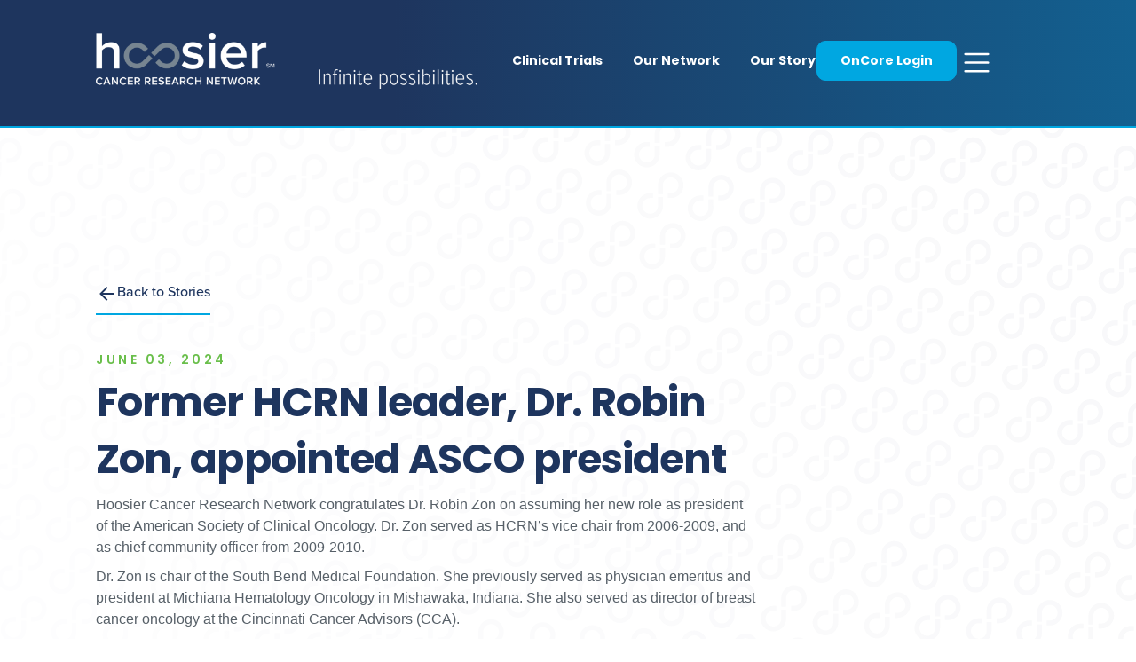

--- FILE ---
content_type: text/html; charset=UTF-8
request_url: https://hoosiercancer.org/former-hcrn-leader-dr-robin-zon-appointed-asco-president/
body_size: 17449
content:
<!doctype html>
<html lang="en-US">
<head>
	<meta charset="UTF-8">
	<meta name="viewport" content="width=device-width, initial-scale=1">
	<link rel="profile" href="https://gmpg.org/xfn/11">
	<meta name='robots' content='index, follow, max-image-preview:large, max-snippet:-1, max-video-preview:-1' />

	<!-- This site is optimized with the Yoast SEO plugin v26.6 - https://yoast.com/wordpress/plugins/seo/ -->
	<title>Former HCRN leader, Dr. Robin Zon, appointed ASCO president - Hoosier Cancer Research Network</title>
	<link rel="canonical" href="https://hoosiercancer.org/former-hcrn-leader-dr-robin-zon-appointed-asco-president/" />
	<meta property="og:locale" content="en_US" />
	<meta property="og:type" content="article" />
	<meta property="og:title" content="Former HCRN leader, Dr. Robin Zon, appointed ASCO president - Hoosier Cancer Research Network" />
	<meta property="og:description" content="Hoosier Cancer Research Network congratulates Dr. Robin Zon on assuming her new role as president of the American Society of Clinical Oncology. Dr. Zon served as HCRN’s vice chair from 2006-2009, and as chief community officer from 2009-2010.   Dr. Zon is chair of the South Bend Medical Foundation. She previously served as physician emeritus and [&hellip;]" />
	<meta property="og:url" content="https://hoosiercancer.org/former-hcrn-leader-dr-robin-zon-appointed-asco-president/" />
	<meta property="og:site_name" content="Hoosier Cancer Research Network" />
	<meta property="article:published_time" content="2024-06-03T23:00:52+00:00" />
	<meta property="article:modified_time" content="2024-12-14T21:48:35+00:00" />
	<meta property="og:image" content="https://hoosiercancer.org/wp-content/uploads/2024/11/robin-zon-2.jpg" />
	<meta property="og:image:width" content="300" />
	<meta property="og:image:height" content="173" />
	<meta property="og:image:type" content="image/jpeg" />
	<meta name="author" content="801red" />
	<meta name="twitter:card" content="summary_large_image" />
	<meta name="twitter:label1" content="Written by" />
	<meta name="twitter:data1" content="801red" />
	<meta name="twitter:label2" content="Est. reading time" />
	<meta name="twitter:data2" content="2 minutes" />
	<script type="application/ld+json" class="yoast-schema-graph">{"@context":"https://schema.org","@graph":[{"@type":"WebPage","@id":"https://hoosiercancer.org/former-hcrn-leader-dr-robin-zon-appointed-asco-president/","url":"https://hoosiercancer.org/former-hcrn-leader-dr-robin-zon-appointed-asco-president/","name":"Former HCRN leader, Dr. Robin Zon, appointed ASCO president - Hoosier Cancer Research Network","isPartOf":{"@id":"https://hoosiercancer.org/#website"},"primaryImageOfPage":{"@id":"https://hoosiercancer.org/former-hcrn-leader-dr-robin-zon-appointed-asco-president/#primaryimage"},"image":{"@id":"https://hoosiercancer.org/former-hcrn-leader-dr-robin-zon-appointed-asco-president/#primaryimage"},"thumbnailUrl":"https://hoosiercancer.org/wp-content/uploads/2024/11/robin-zon-2.jpg","datePublished":"2024-06-03T23:00:52+00:00","dateModified":"2024-12-14T21:48:35+00:00","author":{"@id":"https://hoosiercancer.org/#/schema/person/3e505522e36b05df1a11414d80ed672d"},"breadcrumb":{"@id":"https://hoosiercancer.org/former-hcrn-leader-dr-robin-zon-appointed-asco-president/#breadcrumb"},"inLanguage":"en-US","potentialAction":[{"@type":"ReadAction","target":["https://hoosiercancer.org/former-hcrn-leader-dr-robin-zon-appointed-asco-president/"]}]},{"@type":"ImageObject","inLanguage":"en-US","@id":"https://hoosiercancer.org/former-hcrn-leader-dr-robin-zon-appointed-asco-president/#primaryimage","url":"https://hoosiercancer.org/wp-content/uploads/2024/11/robin-zon-2.jpg","contentUrl":"https://hoosiercancer.org/wp-content/uploads/2024/11/robin-zon-2.jpg","width":300,"height":173},{"@type":"BreadcrumbList","@id":"https://hoosiercancer.org/former-hcrn-leader-dr-robin-zon-appointed-asco-president/#breadcrumb","itemListElement":[{"@type":"ListItem","position":1,"name":"Home","item":"https://hoosiercancer.org/"},{"@type":"ListItem","position":2,"name":"Former HCRN leader, Dr. Robin Zon, appointed ASCO president"}]},{"@type":"WebSite","@id":"https://hoosiercancer.org/#website","url":"https://hoosiercancer.org/","name":"Hoosier Cancer Research Network","description":"Infinite Possibilities","potentialAction":[{"@type":"SearchAction","target":{"@type":"EntryPoint","urlTemplate":"https://hoosiercancer.org/?s={search_term_string}"},"query-input":{"@type":"PropertyValueSpecification","valueRequired":true,"valueName":"search_term_string"}}],"inLanguage":"en-US"},{"@type":"Person","@id":"https://hoosiercancer.org/#/schema/person/3e505522e36b05df1a11414d80ed672d","name":"801red","image":{"@type":"ImageObject","inLanguage":"en-US","@id":"https://hoosiercancer.org/#/schema/person/image/","url":"https://secure.gravatar.com/avatar/71f2988cfa574ffb4eb30d7c19e31392f7e888d113dc903972afa1076612bb4c?s=96&d=mm&r=g","contentUrl":"https://secure.gravatar.com/avatar/71f2988cfa574ffb4eb30d7c19e31392f7e888d113dc903972afa1076612bb4c?s=96&d=mm&r=g","caption":"801red"},"url":"https://hoosiercancer.org/author/801red/"}]}</script>
	<!-- / Yoast SEO plugin. -->


<link rel="alternate" type="application/rss+xml" title="Hoosier Cancer Research Network &raquo; Feed" href="https://hoosiercancer.org/feed/" />
<link rel="alternate" type="application/rss+xml" title="Hoosier Cancer Research Network &raquo; Comments Feed" href="https://hoosiercancer.org/comments/feed/" />
<link rel="alternate" title="oEmbed (JSON)" type="application/json+oembed" href="https://hoosiercancer.org/wp-json/oembed/1.0/embed?url=https%3A%2F%2Fhoosiercancer.org%2Fformer-hcrn-leader-dr-robin-zon-appointed-asco-president%2F" />
<link rel="alternate" title="oEmbed (XML)" type="text/xml+oembed" href="https://hoosiercancer.org/wp-json/oembed/1.0/embed?url=https%3A%2F%2Fhoosiercancer.org%2Fformer-hcrn-leader-dr-robin-zon-appointed-asco-president%2F&#038;format=xml" />
<link rel="stylesheet" type="text/css" href="https://use.typekit.net/cwt6sgm.css"><style id='wp-img-auto-sizes-contain-inline-css'>
img:is([sizes=auto i],[sizes^="auto," i]){contain-intrinsic-size:3000px 1500px}
/*# sourceURL=wp-img-auto-sizes-contain-inline-css */
</style>
<style id='wp-emoji-styles-inline-css'>

	img.wp-smiley, img.emoji {
		display: inline !important;
		border: none !important;
		box-shadow: none !important;
		height: 1em !important;
		width: 1em !important;
		margin: 0 0.07em !important;
		vertical-align: -0.1em !important;
		background: none !important;
		padding: 0 !important;
	}
/*# sourceURL=wp-emoji-styles-inline-css */
</style>
<link rel='stylesheet' id='wp-block-library-css' href='https://hoosiercancer.org/wp-includes/css/dist/block-library/style.min.css?ver=6.9' media='all' />
<link rel='stylesheet' id='wp-components-css' href='https://hoosiercancer.org/wp-includes/css/dist/components/style.min.css?ver=6.9' media='all' />
<link rel='stylesheet' id='wp-preferences-css' href='https://hoosiercancer.org/wp-includes/css/dist/preferences/style.min.css?ver=6.9' media='all' />
<link rel='stylesheet' id='wp-block-editor-css' href='https://hoosiercancer.org/wp-includes/css/dist/block-editor/style.min.css?ver=6.9' media='all' />
<link rel='stylesheet' id='popup-maker-block-library-style-css' href='https://hoosiercancer.org/wp-content/plugins/popup-maker/dist/packages/block-library-style.css?ver=dbea705cfafe089d65f1' media='all' />
<link rel='stylesheet' id='jet-engine-frontend-css' href='https://hoosiercancer.org/wp-content/plugins/jet-engine/assets/css/frontend.css?ver=3.8.2' media='all' />
<style id='global-styles-inline-css'>
:root{--wp--preset--aspect-ratio--square: 1;--wp--preset--aspect-ratio--4-3: 4/3;--wp--preset--aspect-ratio--3-4: 3/4;--wp--preset--aspect-ratio--3-2: 3/2;--wp--preset--aspect-ratio--2-3: 2/3;--wp--preset--aspect-ratio--16-9: 16/9;--wp--preset--aspect-ratio--9-16: 9/16;--wp--preset--color--black: #000000;--wp--preset--color--cyan-bluish-gray: #abb8c3;--wp--preset--color--white: #ffffff;--wp--preset--color--pale-pink: #f78da7;--wp--preset--color--vivid-red: #cf2e2e;--wp--preset--color--luminous-vivid-orange: #ff6900;--wp--preset--color--luminous-vivid-amber: #fcb900;--wp--preset--color--light-green-cyan: #7bdcb5;--wp--preset--color--vivid-green-cyan: #00d084;--wp--preset--color--pale-cyan-blue: #8ed1fc;--wp--preset--color--vivid-cyan-blue: #0693e3;--wp--preset--color--vivid-purple: #9b51e0;--wp--preset--gradient--vivid-cyan-blue-to-vivid-purple: linear-gradient(135deg,rgb(6,147,227) 0%,rgb(155,81,224) 100%);--wp--preset--gradient--light-green-cyan-to-vivid-green-cyan: linear-gradient(135deg,rgb(122,220,180) 0%,rgb(0,208,130) 100%);--wp--preset--gradient--luminous-vivid-amber-to-luminous-vivid-orange: linear-gradient(135deg,rgb(252,185,0) 0%,rgb(255,105,0) 100%);--wp--preset--gradient--luminous-vivid-orange-to-vivid-red: linear-gradient(135deg,rgb(255,105,0) 0%,rgb(207,46,46) 100%);--wp--preset--gradient--very-light-gray-to-cyan-bluish-gray: linear-gradient(135deg,rgb(238,238,238) 0%,rgb(169,184,195) 100%);--wp--preset--gradient--cool-to-warm-spectrum: linear-gradient(135deg,rgb(74,234,220) 0%,rgb(151,120,209) 20%,rgb(207,42,186) 40%,rgb(238,44,130) 60%,rgb(251,105,98) 80%,rgb(254,248,76) 100%);--wp--preset--gradient--blush-light-purple: linear-gradient(135deg,rgb(255,206,236) 0%,rgb(152,150,240) 100%);--wp--preset--gradient--blush-bordeaux: linear-gradient(135deg,rgb(254,205,165) 0%,rgb(254,45,45) 50%,rgb(107,0,62) 100%);--wp--preset--gradient--luminous-dusk: linear-gradient(135deg,rgb(255,203,112) 0%,rgb(199,81,192) 50%,rgb(65,88,208) 100%);--wp--preset--gradient--pale-ocean: linear-gradient(135deg,rgb(255,245,203) 0%,rgb(182,227,212) 50%,rgb(51,167,181) 100%);--wp--preset--gradient--electric-grass: linear-gradient(135deg,rgb(202,248,128) 0%,rgb(113,206,126) 100%);--wp--preset--gradient--midnight: linear-gradient(135deg,rgb(2,3,129) 0%,rgb(40,116,252) 100%);--wp--preset--font-size--small: 13px;--wp--preset--font-size--medium: 20px;--wp--preset--font-size--large: 36px;--wp--preset--font-size--x-large: 42px;--wp--preset--spacing--20: 0.44rem;--wp--preset--spacing--30: 0.67rem;--wp--preset--spacing--40: 1rem;--wp--preset--spacing--50: 1.5rem;--wp--preset--spacing--60: 2.25rem;--wp--preset--spacing--70: 3.38rem;--wp--preset--spacing--80: 5.06rem;--wp--preset--shadow--natural: 6px 6px 9px rgba(0, 0, 0, 0.2);--wp--preset--shadow--deep: 12px 12px 50px rgba(0, 0, 0, 0.4);--wp--preset--shadow--sharp: 6px 6px 0px rgba(0, 0, 0, 0.2);--wp--preset--shadow--outlined: 6px 6px 0px -3px rgb(255, 255, 255), 6px 6px rgb(0, 0, 0);--wp--preset--shadow--crisp: 6px 6px 0px rgb(0, 0, 0);}:root { --wp--style--global--content-size: 800px;--wp--style--global--wide-size: 1200px; }:where(body) { margin: 0; }.wp-site-blocks > .alignleft { float: left; margin-right: 2em; }.wp-site-blocks > .alignright { float: right; margin-left: 2em; }.wp-site-blocks > .aligncenter { justify-content: center; margin-left: auto; margin-right: auto; }:where(.wp-site-blocks) > * { margin-block-start: 24px; margin-block-end: 0; }:where(.wp-site-blocks) > :first-child { margin-block-start: 0; }:where(.wp-site-blocks) > :last-child { margin-block-end: 0; }:root { --wp--style--block-gap: 24px; }:root :where(.is-layout-flow) > :first-child{margin-block-start: 0;}:root :where(.is-layout-flow) > :last-child{margin-block-end: 0;}:root :where(.is-layout-flow) > *{margin-block-start: 24px;margin-block-end: 0;}:root :where(.is-layout-constrained) > :first-child{margin-block-start: 0;}:root :where(.is-layout-constrained) > :last-child{margin-block-end: 0;}:root :where(.is-layout-constrained) > *{margin-block-start: 24px;margin-block-end: 0;}:root :where(.is-layout-flex){gap: 24px;}:root :where(.is-layout-grid){gap: 24px;}.is-layout-flow > .alignleft{float: left;margin-inline-start: 0;margin-inline-end: 2em;}.is-layout-flow > .alignright{float: right;margin-inline-start: 2em;margin-inline-end: 0;}.is-layout-flow > .aligncenter{margin-left: auto !important;margin-right: auto !important;}.is-layout-constrained > .alignleft{float: left;margin-inline-start: 0;margin-inline-end: 2em;}.is-layout-constrained > .alignright{float: right;margin-inline-start: 2em;margin-inline-end: 0;}.is-layout-constrained > .aligncenter{margin-left: auto !important;margin-right: auto !important;}.is-layout-constrained > :where(:not(.alignleft):not(.alignright):not(.alignfull)){max-width: var(--wp--style--global--content-size);margin-left: auto !important;margin-right: auto !important;}.is-layout-constrained > .alignwide{max-width: var(--wp--style--global--wide-size);}body .is-layout-flex{display: flex;}.is-layout-flex{flex-wrap: wrap;align-items: center;}.is-layout-flex > :is(*, div){margin: 0;}body .is-layout-grid{display: grid;}.is-layout-grid > :is(*, div){margin: 0;}body{padding-top: 0px;padding-right: 0px;padding-bottom: 0px;padding-left: 0px;}a:where(:not(.wp-element-button)){text-decoration: underline;}:root :where(.wp-element-button, .wp-block-button__link){background-color: #32373c;border-width: 0;color: #fff;font-family: inherit;font-size: inherit;font-style: inherit;font-weight: inherit;letter-spacing: inherit;line-height: inherit;padding-top: calc(0.667em + 2px);padding-right: calc(1.333em + 2px);padding-bottom: calc(0.667em + 2px);padding-left: calc(1.333em + 2px);text-decoration: none;text-transform: inherit;}.has-black-color{color: var(--wp--preset--color--black) !important;}.has-cyan-bluish-gray-color{color: var(--wp--preset--color--cyan-bluish-gray) !important;}.has-white-color{color: var(--wp--preset--color--white) !important;}.has-pale-pink-color{color: var(--wp--preset--color--pale-pink) !important;}.has-vivid-red-color{color: var(--wp--preset--color--vivid-red) !important;}.has-luminous-vivid-orange-color{color: var(--wp--preset--color--luminous-vivid-orange) !important;}.has-luminous-vivid-amber-color{color: var(--wp--preset--color--luminous-vivid-amber) !important;}.has-light-green-cyan-color{color: var(--wp--preset--color--light-green-cyan) !important;}.has-vivid-green-cyan-color{color: var(--wp--preset--color--vivid-green-cyan) !important;}.has-pale-cyan-blue-color{color: var(--wp--preset--color--pale-cyan-blue) !important;}.has-vivid-cyan-blue-color{color: var(--wp--preset--color--vivid-cyan-blue) !important;}.has-vivid-purple-color{color: var(--wp--preset--color--vivid-purple) !important;}.has-black-background-color{background-color: var(--wp--preset--color--black) !important;}.has-cyan-bluish-gray-background-color{background-color: var(--wp--preset--color--cyan-bluish-gray) !important;}.has-white-background-color{background-color: var(--wp--preset--color--white) !important;}.has-pale-pink-background-color{background-color: var(--wp--preset--color--pale-pink) !important;}.has-vivid-red-background-color{background-color: var(--wp--preset--color--vivid-red) !important;}.has-luminous-vivid-orange-background-color{background-color: var(--wp--preset--color--luminous-vivid-orange) !important;}.has-luminous-vivid-amber-background-color{background-color: var(--wp--preset--color--luminous-vivid-amber) !important;}.has-light-green-cyan-background-color{background-color: var(--wp--preset--color--light-green-cyan) !important;}.has-vivid-green-cyan-background-color{background-color: var(--wp--preset--color--vivid-green-cyan) !important;}.has-pale-cyan-blue-background-color{background-color: var(--wp--preset--color--pale-cyan-blue) !important;}.has-vivid-cyan-blue-background-color{background-color: var(--wp--preset--color--vivid-cyan-blue) !important;}.has-vivid-purple-background-color{background-color: var(--wp--preset--color--vivid-purple) !important;}.has-black-border-color{border-color: var(--wp--preset--color--black) !important;}.has-cyan-bluish-gray-border-color{border-color: var(--wp--preset--color--cyan-bluish-gray) !important;}.has-white-border-color{border-color: var(--wp--preset--color--white) !important;}.has-pale-pink-border-color{border-color: var(--wp--preset--color--pale-pink) !important;}.has-vivid-red-border-color{border-color: var(--wp--preset--color--vivid-red) !important;}.has-luminous-vivid-orange-border-color{border-color: var(--wp--preset--color--luminous-vivid-orange) !important;}.has-luminous-vivid-amber-border-color{border-color: var(--wp--preset--color--luminous-vivid-amber) !important;}.has-light-green-cyan-border-color{border-color: var(--wp--preset--color--light-green-cyan) !important;}.has-vivid-green-cyan-border-color{border-color: var(--wp--preset--color--vivid-green-cyan) !important;}.has-pale-cyan-blue-border-color{border-color: var(--wp--preset--color--pale-cyan-blue) !important;}.has-vivid-cyan-blue-border-color{border-color: var(--wp--preset--color--vivid-cyan-blue) !important;}.has-vivid-purple-border-color{border-color: var(--wp--preset--color--vivid-purple) !important;}.has-vivid-cyan-blue-to-vivid-purple-gradient-background{background: var(--wp--preset--gradient--vivid-cyan-blue-to-vivid-purple) !important;}.has-light-green-cyan-to-vivid-green-cyan-gradient-background{background: var(--wp--preset--gradient--light-green-cyan-to-vivid-green-cyan) !important;}.has-luminous-vivid-amber-to-luminous-vivid-orange-gradient-background{background: var(--wp--preset--gradient--luminous-vivid-amber-to-luminous-vivid-orange) !important;}.has-luminous-vivid-orange-to-vivid-red-gradient-background{background: var(--wp--preset--gradient--luminous-vivid-orange-to-vivid-red) !important;}.has-very-light-gray-to-cyan-bluish-gray-gradient-background{background: var(--wp--preset--gradient--very-light-gray-to-cyan-bluish-gray) !important;}.has-cool-to-warm-spectrum-gradient-background{background: var(--wp--preset--gradient--cool-to-warm-spectrum) !important;}.has-blush-light-purple-gradient-background{background: var(--wp--preset--gradient--blush-light-purple) !important;}.has-blush-bordeaux-gradient-background{background: var(--wp--preset--gradient--blush-bordeaux) !important;}.has-luminous-dusk-gradient-background{background: var(--wp--preset--gradient--luminous-dusk) !important;}.has-pale-ocean-gradient-background{background: var(--wp--preset--gradient--pale-ocean) !important;}.has-electric-grass-gradient-background{background: var(--wp--preset--gradient--electric-grass) !important;}.has-midnight-gradient-background{background: var(--wp--preset--gradient--midnight) !important;}.has-small-font-size{font-size: var(--wp--preset--font-size--small) !important;}.has-medium-font-size{font-size: var(--wp--preset--font-size--medium) !important;}.has-large-font-size{font-size: var(--wp--preset--font-size--large) !important;}.has-x-large-font-size{font-size: var(--wp--preset--font-size--x-large) !important;}
:root :where(.wp-block-pullquote){font-size: 1.5em;line-height: 1.6;}
/*# sourceURL=global-styles-inline-css */
</style>
<link rel='stylesheet' id='lottiefiles-css-css' href='https://hoosiercancer.org/wp-content/plugins/lottiefiles/src/../build/lottiefiles-frontend.css.css?ver=c6466ae00cf35038b638' media='all' />
<link rel='stylesheet' id='style-css' href='https://hoosiercancer.org/wp-content/themes/hcrn/style.css?ver=6.9' media='all' />
<link rel='stylesheet' id='hello-elementor-css' href='https://hoosiercancer.org/wp-content/themes/hello-elementor/assets/css/reset.css?ver=3.4.5' media='all' />
<link rel='stylesheet' id='hello-elementor-theme-style-css' href='https://hoosiercancer.org/wp-content/themes/hello-elementor/assets/css/theme.css?ver=3.4.5' media='all' />
<link rel='stylesheet' id='hello-elementor-header-footer-css' href='https://hoosiercancer.org/wp-content/themes/hello-elementor/assets/css/header-footer.css?ver=3.4.5' media='all' />
<link rel='stylesheet' id='elementor-frontend-css' href='https://hoosiercancer.org/wp-content/uploads/elementor/css/custom-frontend.min.css?ver=1768420274' media='all' />
<link rel='stylesheet' id='elementor-post-7-css' href='https://hoosiercancer.org/wp-content/uploads/elementor/css/post-7.css?ver=1768420273' media='all' />
<link rel='stylesheet' id='jet-popup-frontend-css' href='https://hoosiercancer.org/wp-content/plugins/jet-popup/assets/css/jet-popup-frontend.css?ver=2.0.20.3' media='all' />
<link rel='stylesheet' id='widget-image-css' href='https://hoosiercancer.org/wp-content/plugins/elementor/assets/css/widget-image.min.css?ver=3.34.0' media='all' />
<link rel='stylesheet' id='widget-nav-menu-css' href='https://hoosiercancer.org/wp-content/uploads/elementor/css/custom-pro-widget-nav-menu.min.css?ver=1768420274' media='all' />
<link rel='stylesheet' id='widget-icon-list-css' href='https://hoosiercancer.org/wp-content/uploads/elementor/css/custom-widget-icon-list.min.css?ver=1768420274' media='all' />
<link rel='stylesheet' id='e-animation-grow-css' href='https://hoosiercancer.org/wp-content/plugins/elementor/assets/lib/animations/styles/e-animation-grow.min.css?ver=3.34.0' media='all' />
<link rel='stylesheet' id='widget-social-icons-css' href='https://hoosiercancer.org/wp-content/plugins/elementor/assets/css/widget-social-icons.min.css?ver=3.34.0' media='all' />
<link rel='stylesheet' id='e-apple-webkit-css' href='https://hoosiercancer.org/wp-content/uploads/elementor/css/custom-apple-webkit.min.css?ver=1768420274' media='all' />
<link rel='stylesheet' id='widget-icon-box-css' href='https://hoosiercancer.org/wp-content/uploads/elementor/css/custom-widget-icon-box.min.css?ver=1768420274' media='all' />
<link rel='stylesheet' id='widget-heading-css' href='https://hoosiercancer.org/wp-content/plugins/elementor/assets/css/widget-heading.min.css?ver=3.34.0' media='all' />
<link rel='stylesheet' id='jet-tabs-frontend-css' href='https://hoosiercancer.org/wp-content/plugins/jet-tabs/assets/css/jet-tabs-frontend.css?ver=2.2.12.1' media='all' />
<link rel='stylesheet' id='swiper-css' href='https://hoosiercancer.org/wp-content/plugins/elementor/assets/lib/swiper/v8/css/swiper.min.css?ver=8.4.5' media='all' />
<link rel='stylesheet' id='elementor-post-12-css' href='https://hoosiercancer.org/wp-content/uploads/elementor/css/post-12.css?ver=1768420273' media='all' />
<link rel='stylesheet' id='elementor-post-13-css' href='https://hoosiercancer.org/wp-content/uploads/elementor/css/post-13.css?ver=1768420273' media='all' />
<link rel='stylesheet' id='elementor-post-2528-css' href='https://hoosiercancer.org/wp-content/uploads/elementor/css/post-2528.css?ver=1768420272' media='all' />
<link rel='stylesheet' id='popup-maker-site-css' href='//hoosiercancer.org/wp-content/uploads/pum/pum-site-styles.css?generated=1749489118&#038;ver=1.21.5' media='all' />
<link rel='stylesheet' id='elementor-gf-local-poppins-css' href='https://hoosiercancer.org/wp-content/uploads/elementor/google-fonts/css/poppins.css?ver=1742284627' media='all' />
<link rel='stylesheet' id='elementor-gf-local-lato-css' href='https://hoosiercancer.org/wp-content/uploads/elementor/google-fonts/css/lato.css?ver=1742284628' media='all' />
<script src="https://hoosiercancer.org/wp-content/plugins/lottiefiles/src/../build/frontend-helper.js?ver=c6466ae00cf35038b638" id="lottiefiles-block-frontend-js"></script>
<script src="https://hoosiercancer.org/wp-includes/js/jquery/jquery.min.js?ver=3.7.1" id="jquery-core-js"></script>
<script src="https://hoosiercancer.org/wp-includes/js/jquery/jquery-migrate.min.js?ver=3.4.1" id="jquery-migrate-js"></script>
<link rel="https://api.w.org/" href="https://hoosiercancer.org/wp-json/" /><link rel="alternate" title="JSON" type="application/json" href="https://hoosiercancer.org/wp-json/wp/v2/posts/1392" /><link rel="EditURI" type="application/rsd+xml" title="RSD" href="https://hoosiercancer.org/xmlrpc.php?rsd" />
<link rel='shortlink' href='https://hoosiercancer.org/?p=1392' />
<meta name="generator" content="Elementor 3.34.0; features: e_font_icon_svg, additional_custom_breakpoints; settings: css_print_method-external, google_font-enabled, font_display-swap">
<!-- Google tag (gtag.js) -->
<script async src="https://www.googletagmanager.com/gtag/js?id=G-GYRHJ7NHE5"></script>
<script>
  window.dataLayer = window.dataLayer || [];
  function gtag(){dataLayer.push(arguments);}
  gtag('js', new Date());

  gtag('config', 'G-GYRHJ7NHE5');
</script>
<meta name="google-site-verification" content="shu4xDvzWc1Jdc5stgKTvyWk7MLXpxza3xEDofWG43g" />
			<style>
				.e-con.e-parent:nth-of-type(n+4):not(.e-lazyloaded):not(.e-no-lazyload),
				.e-con.e-parent:nth-of-type(n+4):not(.e-lazyloaded):not(.e-no-lazyload) * {
					background-image: none !important;
				}
				@media screen and (max-height: 1024px) {
					.e-con.e-parent:nth-of-type(n+3):not(.e-lazyloaded):not(.e-no-lazyload),
					.e-con.e-parent:nth-of-type(n+3):not(.e-lazyloaded):not(.e-no-lazyload) * {
						background-image: none !important;
					}
				}
				@media screen and (max-height: 640px) {
					.e-con.e-parent:nth-of-type(n+2):not(.e-lazyloaded):not(.e-no-lazyload),
					.e-con.e-parent:nth-of-type(n+2):not(.e-lazyloaded):not(.e-no-lazyload) * {
						background-image: none !important;
					}
				}
			</style>
			<link rel="icon" href="https://hoosiercancer.org/wp-content/uploads/2024/09/Infinity-Symbol-favicon.png" sizes="32x32" />
<link rel="icon" href="https://hoosiercancer.org/wp-content/uploads/2024/09/Infinity-Symbol-favicon.png" sizes="192x192" />
<link rel="apple-touch-icon" href="https://hoosiercancer.org/wp-content/uploads/2024/09/Infinity-Symbol-favicon.png" />
<meta name="msapplication-TileImage" content="https://hoosiercancer.org/wp-content/uploads/2024/09/Infinity-Symbol-favicon.png" />
</head>
<body class="wp-singular post-template-default single single-post postid-1392 single-format-standard wp-embed-responsive wp-theme-hello-elementor wp-child-theme-hcrn desktop hello-elementor-default elementor-default elementor-kit-7 elementor-page-2528">


<a class="skip-link screen-reader-text" href="#content">Skip to content</a>

		<div data-elementor-type="header" data-elementor-id="12" class="elementor elementor-12 elementor-location-header" data-elementor-post-type="elementor_library">
			<div class="elementor-element elementor-element-b6adeea e-flex e-con-boxed e-con e-parent" data-id="b6adeea" data-element_type="container" data-settings="{&quot;background_background&quot;:&quot;gradient&quot;,&quot;jet_parallax_layout_list&quot;:[]}">
					<div class="e-con-inner">
		<div class="elementor-element elementor-element-516e2cc e-con-full e-flex e-con e-child" data-id="516e2cc" data-element_type="container" data-settings="{&quot;jet_parallax_layout_list&quot;:[]}">
				<div class="elementor-element elementor-element-c1ed6a8 elementor-hidden-mobile elementor-widget elementor-widget-image" data-id="c1ed6a8" data-element_type="widget" data-widget_type="image.default">
				<div class="elementor-widget-container">
																<a href="https://hoosiercancer.org">
							<img width="1710" height="252" src="https://hoosiercancer.org/wp-content/uploads/2024/09/Group-142-1-1.png" class="attachment-full size-full wp-image-115" alt="" srcset="https://hoosiercancer.org/wp-content/uploads/2024/09/Group-142-1-1.png 1710w, https://hoosiercancer.org/wp-content/uploads/2024/09/Group-142-1-1-300x44.png 300w, https://hoosiercancer.org/wp-content/uploads/2024/09/Group-142-1-1-1024x151.png 1024w, https://hoosiercancer.org/wp-content/uploads/2024/09/Group-142-1-1-768x113.png 768w, https://hoosiercancer.org/wp-content/uploads/2024/09/Group-142-1-1-1536x226.png 1536w, https://hoosiercancer.org/wp-content/uploads/2024/09/Group-142-1-1-1200x177.png 1200w, https://hoosiercancer.org/wp-content/uploads/2024/09/Group-142-1-1-1400x206.png 1400w" sizes="(max-width: 1710px) 100vw, 1710px" />								</a>
															</div>
				</div>
				<div class="elementor-element elementor-element-1c3b4ee elementor-hidden-widescreen elementor-hidden-desktop elementor-hidden-tablet elementor-widget elementor-widget-image" data-id="1c3b4ee" data-element_type="widget" data-widget_type="image.default">
				<div class="elementor-widget-container">
																<a href="https://hoosiercancer.org">
							<img width="186" height="31" src="https://hoosiercancer.org/wp-content/uploads/2024/09/Logo.svg" class="attachment-full size-full wp-image-3378" alt="" />								</a>
															</div>
				</div>
				</div>
		<div class="elementor-element elementor-element-912ab20 e-con-full e-flex e-con e-child" data-id="912ab20" data-element_type="container" data-settings="{&quot;jet_parallax_layout_list&quot;:[]}">
				<div class="elementor-element elementor-element-0e8b5b0 elementor-nav-menu--stretch elementor-hidden-tablet elementor-hidden-mobile elementor-nav-menu__align-end elementor-nav-menu--dropdown-tablet elementor-nav-menu__text-align-aside elementor-nav-menu--toggle elementor-nav-menu--burger elementor-widget elementor-widget-nav-menu" data-id="0e8b5b0" data-element_type="widget" data-settings="{&quot;full_width&quot;:&quot;stretch&quot;,&quot;layout&quot;:&quot;horizontal&quot;,&quot;submenu_icon&quot;:{&quot;value&quot;:&quot;&lt;svg class=\&quot;e-font-icon-svg e-fas-caret-down\&quot; viewBox=\&quot;0 0 320 512\&quot; xmlns=\&quot;http:\/\/www.w3.org\/2000\/svg\&quot;&gt;&lt;path d=\&quot;M31.3 192h257.3c17.8 0 26.7 21.5 14.1 34.1L174.1 354.8c-7.8 7.8-20.5 7.8-28.3 0L17.2 226.1C4.6 213.5 13.5 192 31.3 192z\&quot;&gt;&lt;\/path&gt;&lt;\/svg&gt;&quot;,&quot;library&quot;:&quot;fa-solid&quot;},&quot;toggle&quot;:&quot;burger&quot;}" data-widget_type="nav-menu.default">
				<div class="elementor-widget-container">
								<nav aria-label="Menu" class="elementor-nav-menu--main elementor-nav-menu__container elementor-nav-menu--layout-horizontal e--pointer-underline e--animation-fade">
				<ul id="menu-1-0e8b5b0" class="elementor-nav-menu"><li class="menu-item menu-item-type-post_type menu-item-object-page menu-item-1501"><a href="https://hoosiercancer.org/clinical-trials/" class="elementor-item">Clinical Trials</a></li>
<li class="menu-item menu-item-type-post_type menu-item-object-page menu-item-2416"><a href="https://hoosiercancer.org/our-network/" class="elementor-item">Our Network</a></li>
<li class="menu-item menu-item-type-post_type menu-item-object-page menu-item-2417"><a href="https://hoosiercancer.org/about/" class="elementor-item">Our Story</a></li>
</ul>			</nav>
					<div class="elementor-menu-toggle" role="button" tabindex="0" aria-label="Menu Toggle" aria-expanded="false">
			<svg aria-hidden="true" role="presentation" class="elementor-menu-toggle__icon--open e-font-icon-svg e-eicon-menu-bar" viewBox="0 0 1000 1000" xmlns="http://www.w3.org/2000/svg"><path d="M104 333H896C929 333 958 304 958 271S929 208 896 208H104C71 208 42 237 42 271S71 333 104 333ZM104 583H896C929 583 958 554 958 521S929 458 896 458H104C71 458 42 487 42 521S71 583 104 583ZM104 833H896C929 833 958 804 958 771S929 708 896 708H104C71 708 42 737 42 771S71 833 104 833Z"></path></svg><svg aria-hidden="true" role="presentation" class="elementor-menu-toggle__icon--close e-font-icon-svg e-eicon-close" viewBox="0 0 1000 1000" xmlns="http://www.w3.org/2000/svg"><path d="M742 167L500 408 258 167C246 154 233 150 217 150 196 150 179 158 167 167 154 179 150 196 150 212 150 229 154 242 171 254L408 500 167 742C138 771 138 800 167 829 196 858 225 858 254 829L496 587 738 829C750 842 767 846 783 846 800 846 817 842 829 829 842 817 846 804 846 783 846 767 842 750 829 737L588 500 833 258C863 229 863 200 833 171 804 137 775 137 742 167Z"></path></svg>		</div>
					<nav class="elementor-nav-menu--dropdown elementor-nav-menu__container" aria-hidden="true">
				<ul id="menu-2-0e8b5b0" class="elementor-nav-menu"><li class="menu-item menu-item-type-post_type menu-item-object-page menu-item-1501"><a href="https://hoosiercancer.org/clinical-trials/" class="elementor-item" tabindex="-1">Clinical Trials</a></li>
<li class="menu-item menu-item-type-post_type menu-item-object-page menu-item-2416"><a href="https://hoosiercancer.org/our-network/" class="elementor-item" tabindex="-1">Our Network</a></li>
<li class="menu-item menu-item-type-post_type menu-item-object-page menu-item-2417"><a href="https://hoosiercancer.org/about/" class="elementor-item" tabindex="-1">Our Story</a></li>
</ul>			</nav>
						</div>
				</div>
				<div class="elementor-element elementor-element-22d8a3d herobtn1 elementor-align-right elementor-widget elementor-widget-button" data-id="22d8a3d" data-element_type="widget" data-widget_type="button.default">
				<div class="elementor-widget-container">
									<div class="elementor-button-wrapper">
					<a class="elementor-button elementor-button-link elementor-size-sm" href="https://one.advarracloud.com" target="_blank">
						<span class="elementor-button-content-wrapper">
									<span class="elementor-button-text">OnCore Login</span>
					</span>
					</a>
				</div>
								</div>
				</div>
				<div class="elementor-element elementor-element-95c6f11 hamburger elementor-view-default elementor-widget elementor-widget-icon" data-id="95c6f11" data-element_type="widget" data-widget_type="icon.default">
				<div class="elementor-widget-container">
							<div class="elementor-icon-wrapper">
			<div class="elementor-icon">
			<svg xmlns="http://www.w3.org/2000/svg" width="35" height="27" viewBox="0 0 35 27" fill="none"><path d="M2 2H33" stroke="white" stroke-width="3" stroke-linecap="round"></path><path d="M2 13.625H33" stroke="white" stroke-width="3" stroke-linecap="round"></path><path d="M2 25.25H33" stroke="white" stroke-width="3" stroke-linecap="round"></path></svg>			</div>
		</div>
						</div>
				</div>
				</div>
					</div>
				</div>
		<div class="elementor-element elementor-element-495ed75 e-flex e-con-boxed e-con e-parent" data-id="495ed75" data-element_type="container" id="megamenu" data-settings="{&quot;background_background&quot;:&quot;gradient&quot;,&quot;jet_parallax_layout_list&quot;:[]}">
					<div class="e-con-inner">
		<div class="elementor-element elementor-element-3b25603 e-con-full e-flex e-con e-child" data-id="3b25603" data-element_type="container" data-settings="{&quot;jet_parallax_layout_list&quot;:[]}">
				<div class="elementor-element elementor-element-7526e61 menu-items elementor-icon-list--layout-traditional elementor-list-item-link-full_width elementor-widget elementor-widget-icon-list" data-id="7526e61" data-element_type="widget" data-widget_type="icon-list.default">
				<div class="elementor-widget-container">
							<ul class="elementor-icon-list-items">
							<li class="elementor-icon-list-item">
											<a href="/clinical-trials/">

											<span class="elementor-icon-list-text">Clinical Trials</span>
											</a>
									</li>
								<li class="elementor-icon-list-item">
											<a href="/clinical-trials/#current">

											<span class="elementor-icon-list-text">Current Trials</span>
											</a>
									</li>
								<li class="elementor-icon-list-item">
											<a href="https://hoosiercancer.org/clinical-trials/#publications">

											<span class="elementor-icon-list-text">Publications</span>
											</a>
									</li>
						</ul>
						</div>
				</div>
				<div class="elementor-element elementor-element-2776850 menu-items elementor-icon-list--layout-traditional elementor-list-item-link-full_width elementor-widget elementor-widget-icon-list" data-id="2776850" data-element_type="widget" data-widget_type="icon-list.default">
				<div class="elementor-widget-container">
							<ul class="elementor-icon-list-items">
							<li class="elementor-icon-list-item">
											<a href="/our-network/">

											<span class="elementor-icon-list-text">Our Network</span>
											</a>
									</li>
								<li class="elementor-icon-list-item">
											<a href="/our-network/#working-groups">

											<span class="elementor-icon-list-text">Clinical Trial Working Groups</span>
											</a>
									</li>
								<li class="elementor-icon-list-item">
											<a href="/our-network/#sponsor-investigators">

											<span class="elementor-icon-list-text">Sponsor-Investigators</span>
											</a>
									</li>
								<li class="elementor-icon-list-item">
											<a href="/our-network/#fostering">

											<span class="elementor-icon-list-text">Fostering an Environment of Mentorship</span>
											</a>
									</li>
								<li class="elementor-icon-list-item">
											<a href="/our-network/#member-sites">

											<span class="elementor-icon-list-text">Member Sites</span>
											</a>
									</li>
								<li class="elementor-icon-list-item">
											<a href="/our-network/#partners-in-research">

											<span class="elementor-icon-list-text">Partners in Research</span>
											</a>
									</li>
						</ul>
						</div>
				</div>
				<div class="elementor-element elementor-element-b1af9e2 menu-items elementor-icon-list--layout-traditional elementor-list-item-link-full_width elementor-widget elementor-widget-icon-list" data-id="b1af9e2" data-element_type="widget" data-widget_type="icon-list.default">
				<div class="elementor-widget-container">
							<ul class="elementor-icon-list-items">
							<li class="elementor-icon-list-item">
											<a href="/about">

											<span class="elementor-icon-list-text">About</span>
											</a>
									</li>
								<li class="elementor-icon-list-item">
											<a href="/about/#our-story">

											<span class="elementor-icon-list-text">Our Story</span>
											</a>
									</li>
								<li class="elementor-icon-list-item">
											<a href="/about/#who-we-are">

											<span class="elementor-icon-list-text">Our Team</span>
											</a>
									</li>
								<li class="elementor-icon-list-item">
											<a href="/annual-reports/">

											<span class="elementor-icon-list-text">Annual Reports</span>
											</a>
									</li>
						</ul>
						</div>
				</div>
				</div>
		<div class="elementor-element elementor-element-ad45b2d e-con-full e-flex e-con e-child" data-id="ad45b2d" data-element_type="container" data-settings="{&quot;jet_parallax_layout_list&quot;:[]}">
				<div class="elementor-element elementor-element-f7d68d0 menu-items elementor-icon-list--layout-traditional elementor-list-item-link-full_width elementor-widget elementor-widget-icon-list" data-id="f7d68d0" data-element_type="widget" data-widget_type="icon-list.default">
				<div class="elementor-widget-container">
							<ul class="elementor-icon-list-items">
							<li class="elementor-icon-list-item">
											<a href="/our-services/">

											<span class="elementor-icon-list-text">Services</span>
											</a>
									</li>
								<li class="elementor-icon-list-item">
											<a href="/our-services/#bacs">

											<span class="elementor-icon-list-text">Biorepository &amp; Correlative Services</span>
											</a>
									</li>
								<li class="elementor-icon-list-item">
											<a href="/our-services/#rapid-accrual">

											<span class="elementor-icon-list-text">Rapid Accrual</span>
											</a>
									</li>
								<li class="elementor-icon-list-item">
											<a href="/our-services/#timelines">

											<span class="elementor-icon-list-text">Efficient Timelines for Activation</span>
											</a>
									</li>
								<li class="elementor-icon-list-item">
											<a href="/our-services/#regulatory-compliance">

											<span class="elementor-icon-list-text">Regulatory Compliance</span>
											</a>
									</li>
								<li class="elementor-icon-list-item">
											<a href="/our-services/#relevant-data">

											<span class="elementor-icon-list-text">Accurate &amp; Relevant Data</span>
											</a>
									</li>
						</ul>
						</div>
				</div>
				<div class="elementor-element elementor-element-bb2d233 menu-items elementor-icon-list--layout-traditional elementor-list-item-link-full_width elementor-widget elementor-widget-icon-list" data-id="bb2d233" data-element_type="widget" data-widget_type="icon-list.default">
				<div class="elementor-widget-container">
							<ul class="elementor-icon-list-items">
							<li class="elementor-icon-list-item">
											<a href="/news-and-events/">

											<span class="elementor-icon-list-text">News &amp; Events</span>
											</a>
									</li>
								<li class="elementor-icon-list-item">
											<a href="/calendar/">

											<span class="elementor-icon-list-text">HCRN Calendar</span>
											</a>
									</li>
								<li class="elementor-icon-list-item">
											<a href="/oncology-meetings/">

											<span class="elementor-icon-list-text">Oncology Meetings</span>
											</a>
									</li>
						</ul>
						</div>
				</div>
				</div>
		<div class="elementor-element elementor-element-968a19a e-con-full e-flex e-con e-child" data-id="968a19a" data-element_type="container" data-settings="{&quot;jet_parallax_layout_list&quot;:[]}">
				<div class="elementor-element elementor-element-db170e6 menu-items elementor-icon-list--layout-traditional elementor-list-item-link-full_width elementor-widget elementor-widget-icon-list" data-id="db170e6" data-element_type="widget" data-widget_type="icon-list.default">
				<div class="elementor-widget-container">
							<ul class="elementor-icon-list-items">
							<li class="elementor-icon-list-item">
											<a href="https://hoosiercancer.org/make-a-difference/">

											<span class="elementor-icon-list-text">Make a Difference</span>
											</a>
									</li>
								<li class="elementor-icon-list-item">
											<a href="https://donate.stripe.com/00g00fe2F4OV3Nm3cc" target="_blank">

											<span class="elementor-icon-list-text">Donate Now</span>
											</a>
									</li>
								<li class="elementor-icon-list-item">
											<a href="/make-a-difference/#fundraising">

											<span class="elementor-icon-list-text">Fundraising Events</span>
											</a>
									</li>
								<li class="elementor-icon-list-item">
											<a href="https://hoosiercancer.org/make-a-difference/#advocacy">

											<span class="elementor-icon-list-text">Advocacy Organizations</span>
											</a>
									</li>
								<li class="elementor-icon-list-item">
											<a href="/honor-your-hero/">

											<span class="elementor-icon-list-text">Honor Your Hero</span>
											</a>
									</li>
						</ul>
						</div>
				</div>
				<div class="elementor-element elementor-element-002f181 menu-items elementor-icon-list--layout-traditional elementor-list-item-link-full_width elementor-widget elementor-widget-icon-list" data-id="002f181" data-element_type="widget" data-widget_type="icon-list.default">
				<div class="elementor-widget-container">
							<ul class="elementor-icon-list-items">
							<li class="elementor-icon-list-item">
											<a href="https://hoosiercancer.org/careers/">

											<span class="elementor-icon-list-text">Careers</span>
											</a>
									</li>
						</ul>
						</div>
				</div>
				<div class="elementor-element elementor-element-f016ecc menu-items elementor-icon-list--layout-traditional elementor-list-item-link-full_width elementor-widget elementor-widget-icon-list" data-id="f016ecc" data-element_type="widget" data-widget_type="icon-list.default">
				<div class="elementor-widget-container">
							<ul class="elementor-icon-list-items">
							<li class="elementor-icon-list-item">
											<a href="https://hoosiercancer.org/#contact">

											<span class="elementor-icon-list-text">Contact</span>
											</a>
									</li>
						</ul>
						</div>
				</div>
				<div class="elementor-element elementor-element-007fd59 menu-items elementor-icon-list--layout-traditional elementor-list-item-link-full_width elementor-widget elementor-widget-icon-list" data-id="007fd59" data-element_type="widget" data-widget_type="icon-list.default">
				<div class="elementor-widget-container">
							<ul class="elementor-icon-list-items">
							<li class="elementor-icon-list-item">
											<a href="https://hcrn-oncore-prod.forteresearchapps.com/forte-platform-web/login" target="_blank">

											<span class="elementor-icon-list-text">OnCore Login</span>
											</a>
									</li>
						</ul>
						</div>
				</div>
				</div>
					</div>
				</div>
				</div>
				<div data-elementor-type="single-post" data-elementor-id="2528" class="elementor elementor-2528 elementor-location-single post-1392 post type-post status-publish format-standard has-post-thumbnail hentry category-general-news" data-elementor-post-type="elementor_library">
			<div class="elementor-element elementor-element-169f428 e-flex e-con-boxed e-con e-parent" data-id="169f428" data-element_type="container" data-settings="{&quot;background_background&quot;:&quot;classic&quot;,&quot;jet_parallax_layout_list&quot;:[]}">
					<div class="e-con-inner">
		<div class="elementor-element elementor-element-0c72242 e-con-full e-flex e-con e-child" data-id="0c72242" data-element_type="container" data-settings="{&quot;jet_parallax_layout_list&quot;:[]}">
				<div class="elementor-element elementor-element-67e49eb elementor-position-inline-start elementor-widget__width-auto elementor-view-default elementor-mobile-position-block-start elementor-widget elementor-widget-icon-box" data-id="67e49eb" data-element_type="widget" data-widget_type="icon-box.default">
				<div class="elementor-widget-container">
							<div class="elementor-icon-box-wrapper">

						<div class="elementor-icon-box-icon">
				<a href="https://hoosiercancer.org/news-and-events/" class="elementor-icon" tabindex="-1" aria-label="Back to Stories">
				<svg xmlns="http://www.w3.org/2000/svg" width="24" height="24" viewBox="0 0 24 24" fill="none"><g id="mdi:arrow-left"><path id="Vector" d="M19.9999 11V13H7.99991L13.4999 18.5L12.0799 19.92L4.15991 12L12.0799 4.07996L13.4999 5.49996L7.99991 11H19.9999Z" fill="#1E355E"></path></g></svg>				</a>
			</div>
			
						<div class="elementor-icon-box-content">

									<h3 class="elementor-icon-box-title">
						<a href="https://hoosiercancer.org/news-and-events/" >
							Back to Stories						</a>
					</h3>
				
				
			</div>
			
		</div>
						</div>
				</div>
				<div class="elementor-element elementor-element-22dfacf elementor-widget elementor-widget-heading" data-id="22dfacf" data-element_type="widget" data-widget_type="heading.default">
				<div class="elementor-widget-container">
					<h5 class="elementor-heading-title elementor-size-default">June 03, 2024</h5>				</div>
				</div>
				<div class="elementor-element elementor-element-09b3037 elementor-widget elementor-widget-heading" data-id="09b3037" data-element_type="widget" data-widget_type="heading.default">
				<div class="elementor-widget-container">
					<h1 class="elementor-heading-title elementor-size-default">Former HCRN leader, Dr. Robin Zon, appointed ASCO president</h1>				</div>
				</div>
				<div class="elementor-element elementor-element-66a4c62 elementor-widget elementor-widget-theme-post-content" data-id="66a4c62" data-element_type="widget" data-widget_type="theme-post-content.default">
				<div class="elementor-widget-container">
					<p><span data-contrast="auto">Hoosier Cancer Research Network congratulates Dr. Robin Zon on assuming her new role as president of the American Society of Clinical Oncology. Dr. Zon served as HCRN’s vice chair from 2006-2009, and as chief community officer from 2009-2010. </span><span data-ccp-props="{}"> </span></p>
<p><span id="more-1392"></span></p>
<p><span data-contrast="auto">Dr. Zon is chair of the South Bend Medical Foundation. She previously served as physician emeritus and president at Michiana Hematology Oncology in Mishawaka, Indiana. She also served as director of breast cancer oncology at the Cincinnati Cancer Advisors (CCA).</span><span data-ccp-props="{}"> </span></p>
<p><span data-contrast="auto">Dr. Zon has been an involved ASCO member and volunteer since 1997. She was recognized as ASCO’s Advocate of the Year and received the Distinguished Achievement Award for her noteworthy involvement. She was a member of the Board of Governors for ASCO’s CancerLinQ and was past chair of ASCO’s Government Relations Committee. Additionally, she served on the Board of Directors from 2010-2013. </span><span data-ccp-props="{}"> </span></p>
<p><span data-contrast="auto">During an interview with Healio, Dr. Zon stated, “I’m honored to have the opportunity to lead this incredible organization. Between myself and ASCO leadership, we will work to drive knowledge to action for everyone in the global community. We want to elevate not only our members but, ultimately, their benefactors — the patients — to provide them with the best care possible.”</span><span data-ccp-props="{}"> </span></p>
<p><b><span data-contrast="auto">About Hoosier Cancer Research Network:</span></b><span data-ccp-props="{&quot;201341983&quot;:0,&quot;335559740&quot;:240}"> </span></p>
<p><span data-contrast="auto">Hoosier Cancer Research Network conducts innovative cancer clinical trials in collaboration with more than 100 academic and community clinical research sites across the United States. Our studies are designed by cancer researchers from our member institutions. The HCRN staff includes 55 team members who work together to support all aspects of the studies we manage, from the time we receive the initial concept from a researcher through the final publication of the study results. Currently, we are supporting more than 70 clinical trials across a wide range of cancer types. Over our 40-year history, more than 10,000 participants have enrolled in our clinical trials, leading to important discoveries that help cancer patients live longer and better after their cancer diagnosis.</span><span data-ccp-props="{&quot;201341983&quot;:0,&quot;335559740&quot;:240}"> </span></p>
				</div>
				</div>
				</div>
					</div>
				</div>
				</div>
				<div data-elementor-type="footer" data-elementor-id="13" class="elementor elementor-13 elementor-location-footer" data-elementor-post-type="elementor_library">
			<div class="elementor-element elementor-element-6f6f31bf e-flex e-con-boxed e-con e-parent" data-id="6f6f31bf" data-element_type="container" data-settings="{&quot;background_background&quot;:&quot;gradient&quot;,&quot;jet_parallax_layout_list&quot;:[]}">
					<div class="e-con-inner">
				<div class="elementor-element elementor-element-5fbff846 elementor-widget__width-initial elementor-widget-mobile__width-inherit elementor-widget elementor-widget-image" data-id="5fbff846" data-element_type="widget" data-widget_type="image.default">
				<div class="elementor-widget-container">
																<a href="https://hoosiercancer.org/">
							<img width="800" height="118" src="https://hoosiercancer.org/wp-content/uploads/2024/09/Group-142-1-1-1024x151.png" class="attachment-large size-large wp-image-115" alt="" srcset="https://hoosiercancer.org/wp-content/uploads/2024/09/Group-142-1-1-1024x151.png 1024w, https://hoosiercancer.org/wp-content/uploads/2024/09/Group-142-1-1-300x44.png 300w, https://hoosiercancer.org/wp-content/uploads/2024/09/Group-142-1-1-768x113.png 768w, https://hoosiercancer.org/wp-content/uploads/2024/09/Group-142-1-1-1536x226.png 1536w, https://hoosiercancer.org/wp-content/uploads/2024/09/Group-142-1-1-1200x177.png 1200w, https://hoosiercancer.org/wp-content/uploads/2024/09/Group-142-1-1-1400x206.png 1400w, https://hoosiercancer.org/wp-content/uploads/2024/09/Group-142-1-1.png 1710w" sizes="(max-width: 800px) 100vw, 800px" />								</a>
															</div>
				</div>
		<div class="elementor-element elementor-element-5474e53b e-con-full e-flex e-con e-child" data-id="5474e53b" data-element_type="container" data-settings="{&quot;jet_parallax_layout_list&quot;:[]}">
		<div class="elementor-element elementor-element-888a429 e-con-full e-flex e-con e-child" data-id="888a429" data-element_type="container" data-settings="{&quot;jet_parallax_layout_list&quot;:[]}">
				<div class="elementor-element elementor-element-ebebdd5 elementor-mobile-align-center elementor-icon-list--layout-traditional elementor-list-item-link-full_width elementor-widget elementor-widget-icon-list" data-id="ebebdd5" data-element_type="widget" data-widget_type="icon-list.default">
				<div class="elementor-widget-container">
							<ul class="elementor-icon-list-items">
							<li class="elementor-icon-list-item">
										<span class="elementor-icon-list-text">7676 Interactive Way, Suite 120, Indianapolis, IN 46278</span>
									</li>
						</ul>
						</div>
				</div>
		<div class="elementor-element elementor-element-50cb47c e-con-full e-flex e-con e-child" data-id="50cb47c" data-element_type="container" data-settings="{&quot;jet_parallax_layout_list&quot;:[]}">
				<div class="elementor-element elementor-element-c210601 elementor-icon-list--layout-inline elementor-list-item-link-full_width elementor-widget elementor-widget-icon-list" data-id="c210601" data-element_type="widget" data-widget_type="icon-list.default">
				<div class="elementor-widget-container">
							<ul class="elementor-icon-list-items elementor-inline-items">
							<li class="elementor-icon-list-item elementor-inline-item">
											<a href="mailto:contact@hoosiercancer.org">

											<span class="elementor-icon-list-text">contact@hoosiercancer.org</span>
											</a>
									</li>
								<li class="elementor-icon-list-item elementor-inline-item">
											<a href="tel:3179212050">

											<span class="elementor-icon-list-text">(317) 921-2050</span>
											</a>
									</li>
						</ul>
						</div>
				</div>
				</div>
		<div class="elementor-element elementor-element-f0dd626 e-con-full e-flex e-con e-child" data-id="f0dd626" data-element_type="container" data-settings="{&quot;jet_parallax_layout_list&quot;:[]}">
				<div class="elementor-element elementor-element-755496c elementor-icon-list--layout-traditional elementor-list-item-link-full_width elementor-widget elementor-widget-icon-list" data-id="755496c" data-element_type="widget" data-widget_type="icon-list.default">
				<div class="elementor-widget-container">
							<ul class="elementor-icon-list-items">
							<li class="elementor-icon-list-item">
											<a href="https://hoosiercancer.org/terms-of-use/">

											<span class="elementor-icon-list-text">Terms of Use</span>
											</a>
									</li>
						</ul>
						</div>
				</div>
				<div class="elementor-element elementor-element-55cd541 elementor-icon-list--layout-traditional elementor-list-item-link-full_width elementor-widget elementor-widget-icon-list" data-id="55cd541" data-element_type="widget" data-widget_type="icon-list.default">
				<div class="elementor-widget-container">
							<ul class="elementor-icon-list-items">
							<li class="elementor-icon-list-item">
											<a href="https://hoosiercancer.org/privacy-policy-2/">

												<span class="elementor-icon-list-icon">
							<svg aria-hidden="true" class="e-font-icon-svg e-fas-circle" viewBox="0 0 512 512" xmlns="http://www.w3.org/2000/svg"><path d="M256 8C119 8 8 119 8 256s111 248 248 248 248-111 248-248S393 8 256 8z"></path></svg>						</span>
										<span class="elementor-icon-list-text">Privacy Policy</span>
											</a>
									</li>
						</ul>
						</div>
				</div>
				</div>
				</div>
				<div class="elementor-element elementor-element-1e21e75 elementor-shape-rounded elementor-grid-0 e-grid-align-center elementor-widget elementor-widget-social-icons" data-id="1e21e75" data-element_type="widget" data-widget_type="social-icons.default">
				<div class="elementor-widget-container">
							<div class="elementor-social-icons-wrapper elementor-grid" role="list">
							<span class="elementor-grid-item" role="listitem">
					<a class="elementor-icon elementor-social-icon elementor-social-icon- elementor-animation-grow elementor-repeater-item-76fda95" href="https://www.facebook.com/hoosiercancer/" target="_blank">
						<span class="elementor-screen-only"></span>
						<svg xmlns="http://www.w3.org/2000/svg" width="28" height="28" viewBox="0 0 28 28" fill="none"><path fill-rule="evenodd" clip-rule="evenodd" d="M23.9229 0C25.7608 0 27.2531 1.49227 27.2531 3.33019V23.9229C27.2531 25.7608 25.7608 27.2531 23.9229 27.2531H18.2562V16.9833H21.8025L22.4771 12.5863H18.2562V9.73134C18.2562 8.52822 18.8445 7.355 20.7356 7.355H22.6533V3.60937C22.6533 3.60937 20.9117 3.31357 19.2466 3.31357C15.7702 3.31357 13.5002 5.4207 13.5002 9.23281V12.5863H9.63828V16.9833H13.5002V27.2531H3.33019C1.49227 27.2531 0 25.7608 0 23.9229V3.33019C0 1.49227 1.49227 0 3.33019 0H23.9229Z" fill="white"></path></svg>					</a>
				</span>
							<span class="elementor-grid-item" role="listitem">
					<a class="elementor-icon elementor-social-icon elementor-social-icon- elementor-animation-grow elementor-repeater-item-761a805" href="https://www.linkedin.com/company/hoosier-cancer-research-network/" target="_blank">
						<span class="elementor-screen-only"></span>
						<svg xmlns="http://www.w3.org/2000/svg" width="30" height="28" viewBox="0 0 30 28" fill="none"><path d="M29.2771 16.7075V27.2531H23.1651V17.4154C23.1651 14.946 22.2811 13.2576 20.0676 13.2576C18.3792 13.2576 17.3722 14.3943 16.9302 15.4944C16.7707 15.8865 16.7274 16.4349 16.7274 16.9833V27.2531H10.6121C10.6121 27.2531 10.6952 10.5888 10.6121 8.86389H16.7274V11.4696C16.7141 11.4895 16.6975 11.5094 16.6876 11.5294H16.7274V11.4696C17.5384 10.2199 18.9908 8.43183 22.2379 8.43183C26.2627 8.43183 29.2771 11.0608 29.2771 16.7075ZM4.21762 0C2.12711 0 0.757812 1.37262 0.757812 3.17731C0.757812 4.98199 2.08723 6.35462 4.13786 6.35462H4.17774C6.31146 6.35462 7.63423 4.94211 7.63423 3.17731C7.59434 1.37262 6.30813 0 4.21762 0ZM1.12008 27.2531H7.23208V8.86389H1.12008V27.2531Z" fill="white"></path></svg>					</a>
				</span>
							<span class="elementor-grid-item" role="listitem">
					<a class="elementor-icon elementor-social-icon elementor-social-icon- elementor-animation-grow elementor-repeater-item-cf6dcef" href="https://www.youtube.com/channel/UCxlmL4g3mN73ALRiE-qGW8A" target="_blank">
						<span class="elementor-screen-only"></span>
						<svg xmlns="http://www.w3.org/2000/svg" width="34" height="25" viewBox="0 0 34 25" fill="none"><path d="M27.0609 0.891113H7.66802C3.86256 0.891113 0.77832 3.97536 0.77832 7.78082V17.4756C0.77832 21.2811 3.86256 24.3653 7.66802 24.3653H27.0609C30.8664 24.3653 33.9506 21.2811 33.9506 17.4756V7.78082C33.9506 3.97536 30.8664 0.891113 27.0609 0.891113ZM22.4013 13.0985L13.3313 17.4257C13.0887 17.5421 12.8095 17.3659 12.8095 17.0967V8.173C12.8095 7.90047 13.0954 7.72432 13.338 7.84729L22.4079 12.4438C22.6771 12.58 22.6738 12.9656 22.4013 13.0985Z" fill="white"></path></svg>					</a>
				</span>
							<span class="elementor-grid-item" role="listitem">
					<a class="elementor-icon elementor-social-icon elementor-social-icon- elementor-animation-grow elementor-repeater-item-c471e65" href="https://x.com/hoosiercancer" target="_blank">
						<span class="elementor-screen-only"></span>
						<svg xmlns="http://www.w3.org/2000/svg" width="27" height="28" viewBox="0 0 27 28" fill="none"><path d="M16.4175 11.9083L26.541 0H24.1281L15.3273 10.3296L8.20167 0H0.451172L10.9901 15.4212L0.909823 27.2531H3.36924L12.0769 17.0099L19.0796 27.2531H26.9996L16.4142 11.9083H16.4175ZM13.2402 15.6472L12.1534 14.0586L3.72486 1.72492H7.29768L14.1708 11.6889L15.2609 13.2676L23.716 25.5248H19.9936L13.2402 15.6439V15.6472Z" fill="white"></path></svg>					</a>
				</span>
							<span class="elementor-grid-item" role="listitem">
					<a class="elementor-icon elementor-social-icon elementor-social-icon- elementor-animation-grow elementor-repeater-item-b70bf8a" href="https://bsky.app/profile/hoosiercancer.bsky.social" target="_blank">
						<span class="elementor-screen-only"></span>
						<svg xmlns="http://www.w3.org/2000/svg" viewBox="0 0 512 512"><path d="M111.8 62.2C170.2 105.9 233 194.7 256 242.4c23-47.6 85.8-136.4 144.2-180.2c42.1-31.6 110.3-56 110.3 21.8c0 15.5-8.9 130.5-14.1 149.2C478.2 298 412 314.6 353.1 304.5c102.9 17.5 129.1 75.5 72.5 133.5c-107.4 110.2-154.3-27.6-166.3-62.9l0 0c-1.7-4.9-2.6-7.8-3.3-7.8s-1.6 3-3.3 7.8l0 0c-12 35.3-59 173.1-166.3 62.9c-56.5-58-30.4-116 72.5-133.5C100 314.6 33.8 298 15.7 233.1C10.4 214.4 1.5 99.4 1.5 83.9c0-77.8 68.2-53.4 110.3-21.8z"></path></svg>					</a>
				</span>
					</div>
						</div>
				</div>
				</div>
					</div>
				</div>
				</div>
		
<script type="speculationrules">
{"prefetch":[{"source":"document","where":{"and":[{"href_matches":"/*"},{"not":{"href_matches":["/wp-*.php","/wp-admin/*","/wp-content/uploads/*","/wp-content/*","/wp-content/plugins/*","/wp-content/themes/hcrn/*","/wp-content/themes/hello-elementor/*","/*\\?(.+)"]}},{"not":{"selector_matches":"a[rel~=\"nofollow\"]"}},{"not":{"selector_matches":".no-prefetch, .no-prefetch a"}}]},"eagerness":"conservative"}]}
</script>
<div 
	id="pum-130" 
	role="dialog" 
	aria-modal="false"
	class="pum pum-overlay pum-theme-121 pum-theme-default-theme popmake-overlay pum-click-to-close click_open" 
	data-popmake="{&quot;id&quot;:130,&quot;slug&quot;:&quot;side-menu&quot;,&quot;theme_id&quot;:121,&quot;cookies&quot;:[],&quot;triggers&quot;:[{&quot;type&quot;:&quot;click_open&quot;,&quot;settings&quot;:{&quot;cookie_name&quot;:[&quot;pum-130&quot;],&quot;extra_selectors&quot;:&quot;&quot;}}],&quot;mobile_disabled&quot;:null,&quot;tablet_disabled&quot;:null,&quot;meta&quot;:{&quot;display&quot;:{&quot;stackable&quot;:false,&quot;overlay_disabled&quot;:false,&quot;scrollable_content&quot;:false,&quot;disable_reposition&quot;:false,&quot;size&quot;:&quot;medium&quot;,&quot;responsive_min_width&quot;:&quot;0%&quot;,&quot;responsive_min_width_unit&quot;:false,&quot;responsive_max_width&quot;:&quot;100%&quot;,&quot;responsive_max_width_unit&quot;:false,&quot;custom_width&quot;:&quot;640px&quot;,&quot;custom_width_unit&quot;:false,&quot;custom_height&quot;:&quot;380px&quot;,&quot;custom_height_unit&quot;:false,&quot;custom_height_auto&quot;:false,&quot;location&quot;:&quot;center&quot;,&quot;position_from_trigger&quot;:false,&quot;position_top&quot;:&quot;100&quot;,&quot;position_left&quot;:&quot;0&quot;,&quot;position_bottom&quot;:&quot;0&quot;,&quot;position_right&quot;:&quot;0&quot;,&quot;position_fixed&quot;:false,&quot;animation_type&quot;:&quot;fadeAndSlide&quot;,&quot;animation_speed&quot;:&quot;350&quot;,&quot;animation_origin&quot;:&quot;right&quot;,&quot;overlay_zindex&quot;:false,&quot;zindex&quot;:&quot;1999999999&quot;},&quot;close&quot;:{&quot;text&quot;:&quot;&quot;,&quot;button_delay&quot;:&quot;0&quot;,&quot;overlay_click&quot;:&quot;1&quot;,&quot;esc_press&quot;:&quot;1&quot;,&quot;f4_press&quot;:&quot;1&quot;},&quot;click_open&quot;:[]}}">

	<div id="popmake-130" class="pum-container popmake theme-121 pum-responsive pum-responsive-medium responsive size-medium">

				
				
		
				<div class="pum-content popmake-content" tabindex="0">
			<p style="text-align: center;">Current Trials</p>
<p style="text-align: center;">Our Network</p>
<p style="text-align: center;">Our Story</p>
		</div>

				
							<button type="button" class="pum-close popmake-close" aria-label="Close">
			X			</button>
		
	</div>

</div>
			<script>
				const lazyloadRunObserver = () => {
					const lazyloadBackgrounds = document.querySelectorAll( `.e-con.e-parent:not(.e-lazyloaded)` );
					const lazyloadBackgroundObserver = new IntersectionObserver( ( entries ) => {
						entries.forEach( ( entry ) => {
							if ( entry.isIntersecting ) {
								let lazyloadBackground = entry.target;
								if( lazyloadBackground ) {
									lazyloadBackground.classList.add( 'e-lazyloaded' );
								}
								lazyloadBackgroundObserver.unobserve( entry.target );
							}
						});
					}, { rootMargin: '200px 0px 200px 0px' } );
					lazyloadBackgrounds.forEach( ( lazyloadBackground ) => {
						lazyloadBackgroundObserver.observe( lazyloadBackground );
					} );
				};
				const events = [
					'DOMContentLoaded',
					'elementor/lazyload/observe',
				];
				events.forEach( ( event ) => {
					document.addEventListener( event, lazyloadRunObserver );
				} );
			</script>
			<link rel='stylesheet' id='jet-elements-css' href='https://hoosiercancer.org/wp-content/plugins/jet-elements/assets/css/jet-elements.css?ver=2.7.12.3' media='all' />
<script src="https://hoosiercancer.org/wp-content/plugins/lottiefiles/src/../build/lottiefiles-player.js" id="lottieFilesLocalPlayer-js"></script>
<script src="https://hoosiercancer.org/wp-content/plugins/lottiefiles/src/../build/lottiefiles-interactivity.js" id="lottieFilesInteractivityCDN-js"></script>
<script src="https://hoosiercancer.org/wp-content/themes/hcrn/assets/js/theme/fezziwig.js?ver=6.9" id="fezziwig-script-js"></script>
<script src="https://hoosiercancer.org/wp-content/themes/hello-elementor/assets/js/hello-frontend.js?ver=3.4.5" id="hello-theme-frontend-js"></script>
<script src="https://hoosiercancer.org/wp-content/plugins/jet-engine/assets/lib/jet-plugins/jet-plugins.js?ver=1.1.0" id="jet-plugins-js"></script>
<script src="https://hoosiercancer.org/wp-content/plugins/jet-elements/assets/js/lib/anime-js/anime.min.js?ver=2.2.0" id="jet-anime-js-js"></script>
<script id="jet-popup-frontend-js-extra">
var jetPopupData = {"version":"2.0.20.3","ajax_url":"https://hoosiercancer.org/wp-admin/admin-ajax.php","isElementor":"true"};
//# sourceURL=jet-popup-frontend-js-extra
</script>
<script src="https://hoosiercancer.org/wp-content/plugins/jet-popup/assets/js/jet-popup-frontend.js?ver=2.0.20.3" id="jet-popup-frontend-js"></script>
<script src="https://hoosiercancer.org/wp-content/plugins/elementor/assets/js/webpack.runtime.min.js?ver=3.34.0" id="elementor-webpack-runtime-js"></script>
<script src="https://hoosiercancer.org/wp-content/plugins/elementor/assets/js/frontend-modules.min.js?ver=3.34.0" id="elementor-frontend-modules-js"></script>
<script src="https://hoosiercancer.org/wp-includes/js/jquery/ui/core.min.js?ver=1.13.3" id="jquery-ui-core-js"></script>
<script id="elementor-frontend-js-before">
var elementorFrontendConfig = {"environmentMode":{"edit":false,"wpPreview":false,"isScriptDebug":false},"i18n":{"shareOnFacebook":"Share on Facebook","shareOnTwitter":"Share on Twitter","pinIt":"Pin it","download":"Download","downloadImage":"Download image","fullscreen":"Fullscreen","zoom":"Zoom","share":"Share","playVideo":"Play Video","previous":"Previous","next":"Next","close":"Close","a11yCarouselPrevSlideMessage":"Previous slide","a11yCarouselNextSlideMessage":"Next slide","a11yCarouselFirstSlideMessage":"This is the first slide","a11yCarouselLastSlideMessage":"This is the last slide","a11yCarouselPaginationBulletMessage":"Go to slide"},"is_rtl":false,"breakpoints":{"xs":0,"sm":480,"md":768,"lg":1025,"xl":1440,"xxl":1600},"responsive":{"breakpoints":{"mobile":{"label":"Mobile Portrait","value":767,"default_value":767,"direction":"max","is_enabled":true},"mobile_extra":{"label":"Mobile Landscape","value":880,"default_value":880,"direction":"max","is_enabled":false},"tablet":{"label":"Tablet Portrait","value":1024,"default_value":1024,"direction":"max","is_enabled":true},"tablet_extra":{"label":"Tablet Landscape","value":1200,"default_value":1200,"direction":"max","is_enabled":false},"laptop":{"label":"Laptop","value":1366,"default_value":1366,"direction":"max","is_enabled":false},"widescreen":{"label":"Widescreen","value":2400,"default_value":2400,"direction":"min","is_enabled":true}},"hasCustomBreakpoints":true},"version":"3.34.0","is_static":false,"experimentalFeatures":{"e_font_icon_svg":true,"additional_custom_breakpoints":true,"container":true,"theme_builder_v2":true,"hello-theme-header-footer":true,"nested-elements":true,"home_screen":true,"global_classes_should_enforce_capabilities":true,"e_variables":true,"cloud-library":true,"e_opt_in_v4_page":true,"e_interactions":true,"import-export-customization":true,"mega-menu":true},"urls":{"assets":"https:\/\/hoosiercancer.org\/wp-content\/plugins\/elementor\/assets\/","ajaxurl":"https:\/\/hoosiercancer.org\/wp-admin\/admin-ajax.php","uploadUrl":"https:\/\/hoosiercancer.org\/wp-content\/uploads"},"nonces":{"floatingButtonsClickTracking":"3a75e75147"},"swiperClass":"swiper","settings":{"page":[],"editorPreferences":[]},"kit":{"active_breakpoints":["viewport_mobile","viewport_tablet","viewport_widescreen"],"global_image_lightbox":"yes","lightbox_enable_counter":"yes","lightbox_enable_fullscreen":"yes","lightbox_enable_zoom":"yes","lightbox_enable_share":"yes","lightbox_title_src":"title","lightbox_description_src":"description","hello_header_logo_type":"title","hello_header_menu_layout":"horizontal","hello_footer_logo_type":"logo"},"post":{"id":1392,"title":"Former%20HCRN%20leader%2C%20Dr.%20Robin%20Zon%2C%20appointed%20ASCO%20president%20-%20Hoosier%20Cancer%20Research%20Network","excerpt":"","featuredImage":"https:\/\/hoosiercancer.org\/wp-content\/uploads\/2024\/11\/robin-zon-2.jpg"}};
//# sourceURL=elementor-frontend-js-before
</script>
<script src="https://hoosiercancer.org/wp-content/plugins/elementor/assets/js/frontend.min.js?ver=3.34.0" id="elementor-frontend-js"></script>
<script src="https://hoosiercancer.org/wp-content/plugins/elementor-pro/assets/lib/smartmenus/jquery.smartmenus.min.js?ver=1.2.1" id="smartmenus-js"></script>
<script src="https://hoosiercancer.org/wp-content/plugins/page-links-to/dist/new-tab.js?ver=3.3.7" id="page-links-to-js"></script>
<script src="https://hoosiercancer.org/wp-includes/js/dist/hooks.min.js?ver=dd5603f07f9220ed27f1" id="wp-hooks-js"></script>
<script id="popup-maker-site-js-extra">
var pum_vars = {"version":"1.21.5","pm_dir_url":"https://hoosiercancer.org/wp-content/plugins/popup-maker/","ajaxurl":"https://hoosiercancer.org/wp-admin/admin-ajax.php","restapi":"https://hoosiercancer.org/wp-json/pum/v1","rest_nonce":null,"default_theme":"121","debug_mode":"","disable_tracking":"","home_url":"/","message_position":"top","core_sub_forms_enabled":"1","popups":[],"cookie_domain":"","analytics_enabled":"1","analytics_route":"analytics","analytics_api":"https://hoosiercancer.org/wp-json/pum/v1"};
var pum_sub_vars = {"ajaxurl":"https://hoosiercancer.org/wp-admin/admin-ajax.php","message_position":"top"};
var pum_popups = {"pum-130":{"triggers":[{"type":"click_open","settings":{"cookie_name":["pum-130"],"extra_selectors":""}}],"cookies":[],"disable_on_mobile":false,"disable_on_tablet":false,"atc_promotion":null,"explain":null,"type_section":null,"theme_id":"121","size":"medium","responsive_min_width":"0%","responsive_max_width":"100%","custom_width":"640px","custom_height_auto":false,"custom_height":"380px","scrollable_content":false,"animation_type":"fadeAndSlide","animation_speed":"350","animation_origin":"right","open_sound":"none","custom_sound":"","location":"center","position_top":"100","position_bottom":"0","position_left":"0","position_right":"0","position_from_trigger":false,"position_fixed":false,"overlay_disabled":false,"stackable":false,"disable_reposition":false,"zindex":"1999999999","close_button_delay":"0","fi_promotion":null,"close_on_form_submission":false,"close_on_form_submission_delay":"0","close_on_overlay_click":true,"close_on_esc_press":true,"close_on_f4_press":true,"disable_form_reopen":false,"disable_accessibility":false,"theme_slug":"default-theme","id":130,"slug":"side-menu"}};
//# sourceURL=popup-maker-site-js-extra
</script>
<script src="//hoosiercancer.org/wp-content/uploads/pum/pum-site-scripts.js?defer&amp;generated=1749489118&amp;ver=1.21.5" id="popup-maker-site-js"></script>
<script src="https://hoosiercancer.org/wp-content/plugins/elementor-pro/assets/js/webpack-pro.runtime.min.js?ver=3.30.1" id="elementor-pro-webpack-runtime-js"></script>
<script src="https://hoosiercancer.org/wp-includes/js/dist/i18n.min.js?ver=c26c3dc7bed366793375" id="wp-i18n-js"></script>
<script id="wp-i18n-js-after">
wp.i18n.setLocaleData( { 'text direction\u0004ltr': [ 'ltr' ] } );
//# sourceURL=wp-i18n-js-after
</script>
<script id="elementor-pro-frontend-js-before">
var ElementorProFrontendConfig = {"ajaxurl":"https:\/\/hoosiercancer.org\/wp-admin\/admin-ajax.php","nonce":"84a6474671","urls":{"assets":"https:\/\/hoosiercancer.org\/wp-content\/plugins\/elementor-pro\/assets\/","rest":"https:\/\/hoosiercancer.org\/wp-json\/"},"settings":{"lazy_load_background_images":true},"popup":{"hasPopUps":true},"shareButtonsNetworks":{"facebook":{"title":"Facebook","has_counter":true},"twitter":{"title":"Twitter"},"linkedin":{"title":"LinkedIn","has_counter":true},"pinterest":{"title":"Pinterest","has_counter":true},"reddit":{"title":"Reddit","has_counter":true},"vk":{"title":"VK","has_counter":true},"odnoklassniki":{"title":"OK","has_counter":true},"tumblr":{"title":"Tumblr"},"digg":{"title":"Digg"},"skype":{"title":"Skype"},"stumbleupon":{"title":"StumbleUpon","has_counter":true},"mix":{"title":"Mix"},"telegram":{"title":"Telegram"},"pocket":{"title":"Pocket","has_counter":true},"xing":{"title":"XING","has_counter":true},"whatsapp":{"title":"WhatsApp"},"email":{"title":"Email"},"print":{"title":"Print"},"x-twitter":{"title":"X"},"threads":{"title":"Threads"}},"facebook_sdk":{"lang":"en_US","app_id":""},"lottie":{"defaultAnimationUrl":"https:\/\/hoosiercancer.org\/wp-content\/plugins\/elementor-pro\/modules\/lottie\/assets\/animations\/default.json"}};
//# sourceURL=elementor-pro-frontend-js-before
</script>
<script src="https://hoosiercancer.org/wp-content/plugins/elementor-pro/assets/js/frontend.min.js?ver=3.30.1" id="elementor-pro-frontend-js"></script>
<script src="https://hoosiercancer.org/wp-content/plugins/elementor-pro/assets/js/elements-handlers.min.js?ver=3.30.1" id="pro-elements-handlers-js"></script>
<script id="jet-elements-js-extra">
var jetElements = {"ajaxUrl":"https://hoosiercancer.org/wp-admin/admin-ajax.php","isMobile":"false","templateApiUrl":"https://hoosiercancer.org/wp-json/jet-elements-api/v1/elementor-template","devMode":"false","messages":{"invalidMail":"Please specify a valid e-mail"}};
//# sourceURL=jet-elements-js-extra
</script>
<script src="https://hoosiercancer.org/wp-content/plugins/jet-elements/assets/js/jet-elements.min.js?ver=2.7.12.3" id="jet-elements-js"></script>
<script src="https://hoosiercancer.org/wp-content/plugins/jet-popup/includes/elementor/assets/js/jet-popup-elementor-frontend.js?ver=2.0.20.3" id="jet-popup-elementor-frontend-js"></script>
<script id="jet-tabs-frontend-js-extra">
var JetTabsSettings = {"ajaxurl":"https://hoosiercancer.org/wp-admin/admin-ajax.php","isMobile":"false","templateApiUrl":"https://hoosiercancer.org/wp-json/jet-tabs-api/v1/elementor-template","devMode":"false","isSelfRequest":""};
//# sourceURL=jet-tabs-frontend-js-extra
</script>
<script src="https://hoosiercancer.org/wp-content/plugins/jet-tabs/assets/js/jet-tabs-frontend.min.js?ver=2.2.12.1" id="jet-tabs-frontend-js"></script>
<script src="https://kit.fontawesome.com/313ed1802f.js?ver=3.30.1" id="font-awesome-pro-js"></script>
<script id="wp-emoji-settings" type="application/json">
{"baseUrl":"https://s.w.org/images/core/emoji/17.0.2/72x72/","ext":".png","svgUrl":"https://s.w.org/images/core/emoji/17.0.2/svg/","svgExt":".svg","source":{"concatemoji":"https://hoosiercancer.org/wp-includes/js/wp-emoji-release.min.js?ver=6.9"}}
</script>
<script type="module">
/*! This file is auto-generated */
const a=JSON.parse(document.getElementById("wp-emoji-settings").textContent),o=(window._wpemojiSettings=a,"wpEmojiSettingsSupports"),s=["flag","emoji"];function i(e){try{var t={supportTests:e,timestamp:(new Date).valueOf()};sessionStorage.setItem(o,JSON.stringify(t))}catch(e){}}function c(e,t,n){e.clearRect(0,0,e.canvas.width,e.canvas.height),e.fillText(t,0,0);t=new Uint32Array(e.getImageData(0,0,e.canvas.width,e.canvas.height).data);e.clearRect(0,0,e.canvas.width,e.canvas.height),e.fillText(n,0,0);const a=new Uint32Array(e.getImageData(0,0,e.canvas.width,e.canvas.height).data);return t.every((e,t)=>e===a[t])}function p(e,t){e.clearRect(0,0,e.canvas.width,e.canvas.height),e.fillText(t,0,0);var n=e.getImageData(16,16,1,1);for(let e=0;e<n.data.length;e++)if(0!==n.data[e])return!1;return!0}function u(e,t,n,a){switch(t){case"flag":return n(e,"\ud83c\udff3\ufe0f\u200d\u26a7\ufe0f","\ud83c\udff3\ufe0f\u200b\u26a7\ufe0f")?!1:!n(e,"\ud83c\udde8\ud83c\uddf6","\ud83c\udde8\u200b\ud83c\uddf6")&&!n(e,"\ud83c\udff4\udb40\udc67\udb40\udc62\udb40\udc65\udb40\udc6e\udb40\udc67\udb40\udc7f","\ud83c\udff4\u200b\udb40\udc67\u200b\udb40\udc62\u200b\udb40\udc65\u200b\udb40\udc6e\u200b\udb40\udc67\u200b\udb40\udc7f");case"emoji":return!a(e,"\ud83e\u1fac8")}return!1}function f(e,t,n,a){let r;const o=(r="undefined"!=typeof WorkerGlobalScope&&self instanceof WorkerGlobalScope?new OffscreenCanvas(300,150):document.createElement("canvas")).getContext("2d",{willReadFrequently:!0}),s=(o.textBaseline="top",o.font="600 32px Arial",{});return e.forEach(e=>{s[e]=t(o,e,n,a)}),s}function r(e){var t=document.createElement("script");t.src=e,t.defer=!0,document.head.appendChild(t)}a.supports={everything:!0,everythingExceptFlag:!0},new Promise(t=>{let n=function(){try{var e=JSON.parse(sessionStorage.getItem(o));if("object"==typeof e&&"number"==typeof e.timestamp&&(new Date).valueOf()<e.timestamp+604800&&"object"==typeof e.supportTests)return e.supportTests}catch(e){}return null}();if(!n){if("undefined"!=typeof Worker&&"undefined"!=typeof OffscreenCanvas&&"undefined"!=typeof URL&&URL.createObjectURL&&"undefined"!=typeof Blob)try{var e="postMessage("+f.toString()+"("+[JSON.stringify(s),u.toString(),c.toString(),p.toString()].join(",")+"));",a=new Blob([e],{type:"text/javascript"});const r=new Worker(URL.createObjectURL(a),{name:"wpTestEmojiSupports"});return void(r.onmessage=e=>{i(n=e.data),r.terminate(),t(n)})}catch(e){}i(n=f(s,u,c,p))}t(n)}).then(e=>{for(const n in e)a.supports[n]=e[n],a.supports.everything=a.supports.everything&&a.supports[n],"flag"!==n&&(a.supports.everythingExceptFlag=a.supports.everythingExceptFlag&&a.supports[n]);var t;a.supports.everythingExceptFlag=a.supports.everythingExceptFlag&&!a.supports.flag,a.supports.everything||((t=a.source||{}).concatemoji?r(t.concatemoji):t.wpemoji&&t.twemoji&&(r(t.twemoji),r(t.wpemoji)))});
//# sourceURL=https://hoosiercancer.org/wp-includes/js/wp-emoji-loader.min.js
</script>

<script>(function(){function c(){var b=a.contentDocument||a.contentWindow.document;if(b){var d=b.createElement('script');d.innerHTML="window.__CF$cv$params={r:'9c12f5fe7ed4cdd8',t:'MTc2ODk1ODEzMS4wMDAwMDA='};var a=document.createElement('script');a.nonce='';a.src='/cdn-cgi/challenge-platform/scripts/jsd/main.js';document.getElementsByTagName('head')[0].appendChild(a);";b.getElementsByTagName('head')[0].appendChild(d)}}if(document.body){var a=document.createElement('iframe');a.height=1;a.width=1;a.style.position='absolute';a.style.top=0;a.style.left=0;a.style.border='none';a.style.visibility='hidden';document.body.appendChild(a);if('loading'!==document.readyState)c();else if(window.addEventListener)document.addEventListener('DOMContentLoaded',c);else{var e=document.onreadystatechange||function(){};document.onreadystatechange=function(b){e(b);'loading'!==document.readyState&&(document.onreadystatechange=e,c())}}}})();</script></body>
</html>


--- FILE ---
content_type: text/css
request_url: https://hoosiercancer.org/wp-content/themes/hcrn/style.css?ver=6.9
body_size: 4860
content:
/* 
Theme Name: Hoosier Cancer Research Network
Theme URI: https://github.com/elementor/hello-theme-child/
Description: Hello Elementor Child is a child theme of Hello Elementor, created by Elementor team
Author: 801red
Author URI: https://elementor.com/
Template: hello-elementor
Version: 2.0.0
Text Domain: hello-elementor-child
License: GNU General Public License v3 or later.
License URI: https://www.gnu.org/licenses/gpl-3.0.html
Tags: flexible-header, custom-colors, custom-menu, custom-logo, editor-style, featured-images, rtl-language-support, threaded-comments, translation-ready
*/

/* IMPORTS */
@import url(assets/css/reset.css);


/* Add your custom styles here */
/* Improved Animations Stylesheet from https://element.how/elementor-improve-entrance-animations/ , works for the 'fade' animations */
@keyframes fadeDown {from {opacity: 0;transform: translate3d(0,-30px,0) }to {opacity: 1;transform: none }}.elementor-element.fadeInDown {animation-name: fadeDown }@keyframes fadeLeft {from {opacity: 0;transform: translate3d(-30px,0,0) }to {opacity: 1;transform: none }}.elementor-element.fadeInLeft {animation-name: fadeLeft }@keyframes fadeRight {from {opacity: 0;transform: translate3d(30px,0,0) }to {opacity: 1;transform: none }}.elementor-element.fadeInRight {animation-name: fadeRight }@keyframes fadeUp {from {opacity: 0;transform: translate3d(0,30px,0) }to {opacity: 1;transform: none }}.elementor-element.fadeInUp {animation-name: fadeUp }




/**
 * 1.0 Global
 * ----------------------------------------------------------------------------- */
 
/* INNER BOX PADDING FOR RESPONSIVE COLUMNS */
* {
    -webkit-box-sizing: border-box; /* Safari/Chrome, other WebKit */
	-moz-box-sizing: border-box;    /* Firefox, other Gecko */
	box-sizing: border-box;         /* Opera/IE 8+ */	
}


/* BASIC SETUP */
body {
	font-size:14px;
}
body:not(.elementor-editor-active) .elementor-menu-anchor:before {
    content: "";
    display:block;
    height: 96px; /* fixed header height*/
    margin: -96px 0 0; /* negative fixed header height */
    visibility: hidden;
    pointer-events: none;
}

/* TYPOGRAPHY */

/* Headings */
h1, h2, h3, h4, h5, h6, p {
	margin:0 0 12px;
	padding:0;
}
h1, h1 a {
}
h2, h2 a {
}
h3 {
}
h4 {
}
h5 {
	font-family: "Poppins", Sans-serif;
	font-size: 14px;
	font-weight: 600;
	text-transform: uppercase;
	line-height: 21px;
	letter-spacing: 0.25em;
	color: var( --e-global-color-secondary ) !important;
}
h6 {
}

/* Text elements */
p {
}
p, li {
}
strong, .bold { font-weight:700; }
em { font-style:italic; }
p:last-child { margin-bottom: 0 !important; }
a,
a:focus {
	outline:none;
}
a:hover {
}
a[href^="tel:"] {
}
ul, ol {
	margin: 0 0 1.5em 3em;
}
ul {
	list-style: disc;
}
ol {
	list-style: decimal;
}
li > ul,
li > ol {
	margin-bottom: 0;
	margin-left: 1.5em;
}
img {
	height: auto; /* Make sure images are scaled correctly. */
	max-width: 100%; /* Adhere to container width. */
}
blockquote p:before { content: open-quote; }
blockquote p:after { content: close-quote; }
blockquote {
}



/* TABLES */
table { width:100%; }
tr { height:40; }
th { vertical-align:middle; text-align:right; padding:0 10; }
td { padding:6px; }
table.lined td { border-bottom:1px dotted #ddd; }	



/* FORMS */
input:not([type=checkbox]):not([type=radio]), textarea {
	border:solid 1px #999;;
	width:100%;
	padding:6px;
}
input.radio { width:auto; }
form[id^="gform_"] .gform_button {
	background-color: var( --e-global-color-accent );
	font-family: "Lato", Sans-serif;
	font-size: 16px;
	font-weight: 700;
	fill: #FFFFFF;
	color: #FFFFFF;
	transition-duration: 0.5s;
	border-style: solid;
	border-width: 1px 1px 1px 1px;
	border-color: var( --e-global-color-accent );
	padding: 14px 60px 15px 59px;
}
#gform_1 .gform_button:hover {
	background-color: var( --e-global-color-2c30128 );
	color: var( --e-global-color-accent );
}


/* Footer Form */
#footer-form .gform_fields {
	row-gap: 20px !important;
}
#footer-form input,
#footer-form textarea {
	background-color: #ffffff;
	border-color: var( --e-global-color-secondary );
	border-radius: 3px 3px 3px 3px;
}
#footer-form input[type="submit"] {
	font-family: "Lato", Sans-serif;
	font-size: 16px;
	font-weight: 500;
    margin-top: 12px;
    padding: 14px 59px 15px 60px;
	color: #FFFFFF;
	background-color: var( --e-global-color-primary );
    border: none;
    border-radius: 10px;
}
#footer-form input[type="submit"]:hover {
	background-color: #FFFFFF;
	color: var( --e-global-color-primary );
}



/* TAGS */
.overlay { position:relative; }
.overlay > div { position:relative; z-index:9; }
.overlay::after {
	position:absolute;
	top:0; left:0;
	width:100%;
	height:100%;
	content:'';
	background-color:rgba(0,0,0,.4);
}
.green-span span {
    color: #6ABF4B;
}





/**
 * 2.0 Layout
 * ----------------------------------------------------------------------------- */

.flex-container {
	display: -webkit-box;
	display: -ms-flexbox;
	display: flex;
}
.flex-container.justify {
	-webkit-box-pack:justify;
	    -ms-flex-pack:justify;
	        justify-content:space-between;
}
.flex-container.justify-left {
	-webkit-box-pack:start;
	    -ms-flex-pack:start;
	        justify-content:flex-start;
}
.flex-container.justify-center {
	-webkit-box-pack:center;
	    -ms-flex-pack:center;
	        justify-content:center;
}
.flex-container.justify-right {
	-webkit-box-pack:end;
	    -ms-flex-pack:end;
	        justify-content:flex-end;
}
.flex-container.align-top {
	-webkit-box-align:start;
	    -ms-flex-align:start;
	        align-items:flex-start;
}
.flex-container.align-center {
	-webkit-box-align:center;
	    -ms-flex-align:center;
	        align-items:center;
}
.flex-container.align-bottom {
	-webkit-box-align:end;
		-ms-flex-align:end;
			align-items:flex-end;
}
.flex-container.wrap {
	-ms-flex-wrap:wrap;
	    flex-wrap:wrap;
}
.flex-container.column {
	-webkit-box-orient:vertical;
	-webkit-box-direction:normal;
	    -ms-flex-direction:column;
	        flex-direction:column;
}
.grid {
	max-width:1200px;
	margin:auto;
}
.blue-gradient {
    background: linear-gradient(90deg, #1E355E -33.6%, #136090 40.68%, #1E355E 128.87%);
}
.working-group-members .item::after,
.gradient-border::after,
.testimonialsSec .e-con-inner .e-child:after {
    content: '';
    width: 100%;
    left: 0;
    height: 16px;
    position: absolute;
    bottom: 0px;
    background-image: linear-gradient(90deg, #1E355E 34.67%, #136090 100%);
    border-radius: 0px 0px 10px 10px;
}

.invisible-link,
.invisible-link a {
	position: absolute !important;
	left: 0;
	top: 0;
	width: 100%;
	height: 100%;
	text-indent: -999px;
	overflow: hidden;
	border-radius: 10px;
    cursor: pointer;
    z-index: 9;
}
.slow-bounce {
    display: inline-block;
    animation: slowMove 3s ease-in-out infinite; /* Adjust the duration (5s) for slower movement */
}
.slow-bounce-2 {
    display: inline-block;
    animation: slowMove 2s ease-in-out infinite; /* Adjust the duration (5s) for slower movement */
}
.slow-bounce-3 {
    display: inline-block;
    animation: slowMove 2.5s ease-in-out infinite; /* Adjust the duration (5s) for slower movement */
}
.slow-bounce-4 {
    display: inline-block;
    animation: slowMove 3.5s ease-in-out infinite; /* Adjust the duration (5s) for slower movement */
}

@keyframes slowMove {
    0%, 100% {
        transform: translateY(0); /* Start and end at the original position */
    }
    50% {
        transform: translateY(-10px); /* Move up by 10px */
    }
}


/**
 * 3.0 Header
 * ----------------------------------------------------------------------------- */

/**
 * 4.0 Navigation
 * ----------------------------------------------------------------------------- */

/* MAIN NAVIGATION */

.hamburger {
    cursor: pointer;
}
body:not(.elementor-editor-active) #megamenu {
    display: none;
    position: absolute;
    width: 100%;
    left: 0;
    z-index: 99;
}
#megamenu .menu-items ul > li:first-child span {
    font-weight: 700 !important;
}
#megamenu .left, #megamenu .right {
	height: 100%;
	width: calc(50% - 532px);
	display: block;
	position: absolute;
	top: 0;
	left: 0;
}
#megamenu .right {
    left: auto;
    right: 0;
}
@media (min-width: 767px) {
    #megamenu .menu-items ul > li:first-child {
        margin-bottom: 12px;
    }
}
@media (max-width: 767px) {
    #megamenu {
        width: 100% !important;
    }
    .elementor-location-header {
        position: sticky;
        width: 100%;
        top: 0;
        left: 0;
        z-index: 9999;
    }
    body:not(.elementor-editor-active) .children {
        display: none;
    }
    #megamenu .menu-items ul {
        border-bottom: 1px solid rgba(255, 255, 255, 0.15);
        padding: 12px 0;
    }
    #megamenu .menu-items ul > li:first-child {
    }
    #megamenu .menu-items ul > li:first-child::after {
        color: #FFFFFF;
        font: var(--fa-font-solid);
        font-weight: 400;
        content: '\f105';
        position: absolute;
        right: 10px;
        top: 4px;
        width: auto;
        left: auto;
        transform: rotate(0deg);
        -webkit-transition: all .3s;
        -o-transition: all .3s;
        transition: all .3s;
    }
    #megamenu .menu-items ul > li.active:first-child::after {
        -webkit-transform-origin: center center;
        -ms-transform-origin: center center;
        transform-origin: center center;
        transform: rotate(90deg);
    }
    #megamenu .menu-items .children {
        padding: 0 16px;
    }
}

/**
 * 5.0 Asides
 * ----------------------------------------------------------------------------- */

/* WIDGETS */


/**
 * 6.0 Content
 * ----------------------------------------------------------------------------- */


/*=========================
	HOME PAGE
=========================*/

.clinicalTrials .elementor-flip-box__layer__overlay{
	padding: 0px;
}
.clinicalTrials .elementor-flip-box__front .elementor-flip-box__layer__inner {
    background: #1e355ed1;
    border-radius: 0px 0px 10px 10px;
    padding: 20px 20px 16px;
}
.elementor-swiper-button.elementor-swiper-button-prev.swiper-button-disabled {
    margin-left: -10px;
}

.elementor-swiper-button.elementor-swiper-button-next {
	margin-right: -10px;
}
.clinicalTrials .elementor-flip-box__front .elementor-view-default{
	display: none;
}
.clinicalTrials .elementor-flip-box__back .elementor-flip-box__layer__inner{
	padding: 15px;
}
p.flipSlider {
    font-size: 14px;
    margin-bottom: -4px;
    color: #86E0FF;
    text-transform: uppercase;
    letter-spacing: 3px;
}
.clinicalTrials h3 {
    color: #fff;
    margin-bottom: 16px !important;
}
.clinicalTrials .elementor-flip-box__back h3 {
    margin-bottom: 16px;
}
.clinicalTrials .elementor-flip-box__front h3 {
    margin-bottom: 1px !important;
}
.clinicalTrials {
	position: relative;
}
.clinicalTrials.e-con-full::before {
    content: '';
    position: absolute;
    height: 100%;
    background-image: linear-gradient(269deg, #125f8c, transparent 100%);
    z-index: 2;
    width: 33%;
    right: 0;
    left: auto;
}
.clinicalTrials .elementor-flip-box__back .elementor-flip-box__layer__description {
    padding: 0px 25px !important;
}
.counterSec .elementor-counter-title {
    margin-top: -6px;
}
.pum-theme-121 .pum-container, .pum-theme-default-theme .pum-container {
    left: unset !important;
    right: 0 !important;
    height: 100%;
    width: 350px !important;
    padding-top: 100px;
	background: #1e355e;
	    margin-right: -800px;
	transition: 0.8s all ease;
}
.pum-theme-121 .pum-container, .pum-theme-default-theme .pum-container.active{
	margin-right: unset
}
.pum-container .pum-content p {
    color: #fff;
    font-size: 25px;
    border-bottom: 2px solid #fff;
    line-height: 39px;
	transition: 0.5s all ease;
	cursor: pointer;
}
button.pum-close.popmake-close {
    background: none !important;
    border: none !important;
    box-shadow: none !important;
    font-size: 30px !important;
    top: 30px !important;
	  transition: 0.5s all ease;
}
button.pum-close.popmake-close:hover{
    transform: rotate(180deg);
}
.pum-container .pum-content p:hover {
	color: #00a7e1;
  border-bottom: 2px solid #00a7e1;
}
.testimonialsSec .swiper-pagination-bullet {
    margin: 0px 10px !important;
}
.clinicalTrials .elementor-flip-box__back {
    border: 2px solid #89a2b4 !important;
}
.gradient-border::after,
.testimonialsSec .e-con-inner .e-child:after {
    content: '';
    width: 100%;
    left: 0;
    height: 16px;
    position: absolute;
    bottom: 0px;
    background-image: linear-gradient(90deg, #1E355E 34.67%, #136090 100%);
    border-radius: 0px 0px 10px 10px;
}
.testimonialsSec .elementor-swiper-button-prev.swiper-button-disabled {
    left: 8px !important;
}
.testimonialsSec .elementor-swiper-button-prev svg,
.testimonialsSec .elementor-swiper-button-next svg {
    fill: #cccccc !important;
}
.testimonialsSec .elementor-swiper-button-prev:hover svg, 	.testimonialsSec .elementor-swiper-button-next:hover svg{
	fill: #000 !important;
}



/*==================
	ABOUT PAGE
====================*/

.award-grid .jet-listing-dynamic-field__content {
    height: 70px;
    word-break: break-all;
    display: -webkit-box;
    -webkit-box-orient: vertical;
    -moz-box-orient: vertical;
    -ms-box-orient: vertical;
    box-orient: vertical;
    -webkit-line-clamp: 3;
    -moz-line-clamp: 3;
    -ms-line-clamp: 3;
    line-clamp: 3;
    overflow: hidden;
}







/*=========================
	CLINICAL TRIALS PAGE
=========================*/

.sort-filter {
    margin-right: auto;
}
.pagination-filter {
	margin: 0;
}
.pagination-filter .jet-filters-pagination__item:not(.prev-next):not(.jet-filters-pagination__current) {
    display: none;
}
.pagination-filter .jet-filters-pagination__item.jet-filters-pagination__current {
	background-color: #1E355E;
	border-radius: 100%;
	height: 26px;
	width: 26px;
	color: white;
	line-height: 10px;
}
.pagination-filter .jet-filters-pagination__link {
	padding: 8px !important;
	position: relative;
	text-align: center;
}
.pagination-filter .jet-filters-pagination__link::before,
.pagination-filter .jet-filters-pagination__link::after {
	color: #1E355E;
	font: var(--fa-font-solid);
	font-weight: 900;
	display: inline-block;
	line-height: 25px;
}
.pagination-filter .jet-filters-pagination__item.prev-next.next .jet-filters-pagination__link::after {
	content: '\f105';   
	margin-left: 10px;
}
.pagination-filter .jet-filters-pagination__item.prev-next.prev .jet-filters-pagination__link::before {
	content: '\f104';   
	margin-right: 10px;
}
.locations-inline .jet-listing-grid__items,
.locations-inline .jet-listing-grid__items *:not(style) {
	display: inline !important;
	width: auto !important;
	flex: auto;
	margin: 0;
	padding: 0 !important;
}
.locations-inline .jet-listing-grid__items .jet-listing-grid__item:not(:last-child) .jet-listing-dynamic-field__content::after {
	content: ',';
}

@media all and (max-width: 767px) {
    .jet-filter-items-dropdown__body {
        position: relative !important;
    }
}




/*================================
	CLINICAL TRIALS SINGLE
=================================*/

.location-item .elementor-cta__title {
    position: absolute;
    left: 0;
    bottom: 0;
    width: 100%;
    background: rgba(30, 53, 94, .8);
    padding: 16px;
}
.location-item .elementor-cta__title {
    color: #FFF;
    text-align: center;
    font-family: Poppins;
    font-size: 14px;
    font-style: normal;
    font-weight: 700;
    line-height: 130%; /* 18.2px */ 
}




/*===========================
	LOCATIONS TAXONOMY
============================*/

.locations.clincal-trials-listing .jet-listing-grid__item .location-wrapper {
    border-radius: 20px;
    background: #FFF;
    box-shadow: 4px 4px 7px 0px rgba(0, 0, 0, 0.20);
    margin-bottom: 40px;
}




/*===========================
	WORKING GROUP PAGES
============================*/

.working-group-wrapper {
    gap: 20px;
    margin: 20px 0 50px;
}
.working-group-members .item {
    border-radius: 10px;
    background: #FFF;
    box-shadow: 5px 5px 25.1px 0px rgba(0, 0, 0, 0.13);
    width: 100%;
    max-width: 240px;
    height: 150px;
    flex-shrink: 0;
    padding: 26px 26px 46px;
    text-align: center;
    color: var(--Color-2, #1E355E);
    font-family: "Proxima Nova";
    font-size: 20px;
    font-style: normal;
    font-weight: 700;
    line-height: 24px; /* 30px */
    position: relative;
	display: -ms-flexbox;
	display: flex;
	-webkit-box-pack:center;
	    -ms-flex-pack:center;
	        justify-content:center;
	-webkit-box-orient:vertical;
	-webkit-box-direction:normal;
	    -ms-flex-direction:column;
	        flex-direction:column;
}
.working-group-members .item span {
    display: block;
    color: var(--Color-6, #576068);
    text-align: center;
    font-family: "Proxima Nova";
    font-size: 16px;
    font-style: normal;
    font-weight: 400;
    line-height: 18px; /* 24px */
    margin-top: 6px;
}



/*=============================
	ANNUAL REPORTS PAGE
==============================*/

.annual-report h2 span {
    display: inline-block;
    width: 100%;
    color: var(--Color-2, #1E355E);
    font-family: Poppins;
    font-size: 46px;
    font-style: normal;
    font-weight: 700;
    letter-spacing: -0.92px;
}



/*=====================
	NEWS ARCHIVE
======================*/

@media (min-width: 767px){
    .news-wrapper .jet-listing-grid__items {
          display: grid;
          grid-template-columns: repeat(3, 1fr);
          grid-auto-rows: 1fr;
          grid-gap: 60px;
    }
    .news-wrapper .jet-listing-grid__items .post-image,
    .news-wrapper .jet-listing-grid__items .post-excerpt-long {
        display: none;
    }
    .news-wrapper .jet-listing-grid__items .jet-listing-grid__item:nth-child(4n) {
        grid-row: span 2;
    }
    .news-wrapper .jet-listing-grid__items .jet-listing-grid__item:nth-child(4n) .post-excerpt-short {
        display: none;
    }
    .news-wrapper .jet-listing-grid__items .jet-listing-grid__item:nth-child(4n) .post-image,
    .news-wrapper .jet-listing-grid__items .jet-listing-grid__item:nth-child(4n) .post-excerpt-long {
        display: block;
    }
}









/**
 * 8.0 Responsive
 * ----------------------------------------------------------------------------- */

@media (max-width: 2399px){
    .clinicalTrials {
        --width: 55% !important;
	}
}
@media (max-width: 1699px){
    .clinicalTrials {
        --width: 56% !important;
	}
}
@media (max-width: 1400px){
	.clinicalTrials .elementor-flip-box__back .elementor-flip-box__layer__description {
        padding: 0px 5px !important;	
    }
	.clinicalTrials .elementor-flip-box__back h3{
		font-size: 20px !important;
	}
}
@media (max-width: 1350px){
    .clinicalTrials {
        --width: 58% !important;
	}
}
@media (max-width: 1150px){
    .clinicalTrials {
        --width: 59% !important;
	}
}
@media (max-width: 1150px){
    .clinicalTrials {
        --width: 59% !important;
	}
	  html.pum-open.pum-open-overlay.pum-open-scrollable body>:not([aria-modal=true]) {
        padding-right: unset;
    }
}
@media (max-width: 1060px){
    .clinicalTrials {
        --width: 63% !important;
	}
    .working-group-members .item {
        max-width: 48%;
    }
}
@media (max-width:870px){
	.clinicalTrials .elementor-flip-box__back .elementor-flip-box__layer__inner {
        padding: 10px;
    }
	.clinicalTrials .elementor-flip-box__back .elementor-flip-box__layer__description {
        font-size: 13px;
    }
	.clinicalTrials .elementor-flip-box__back h3 {
        font-size: 17px !important;
    }
	p.flipSlider {
        font-size: 12px;
    }
}
@media (max-width: 768px){
	.clinicalTrials .elementor-flip-box__back .elementor-flip-box__layer__description {
        font-size: 11px;
    }
}
@media (max-width: 767px){
    .clinicalTrials {
        --width: 100% !important;
	}
	.clinicalTrials:before{
		content: none;
	}
	.clinicalTrials .elementor-flip-box__layer__description {
        font-size: 15px;
    }
	.clinicalTrials .elementor-flip-box__back h3 {
        font-size: 20px !important;
    }
	p.flipSlider {
        font-size: 14px;
    }
	.testimonialsSec .elementor-swiper-button-prev, .testimonialsSec .elementor-swiper-button-prev.swiper-button-disabled {
        left: 39px !important;
        margin-left: unset;
    }
	.testimonialsSec .elementor-swiper-button-next {
        right: 50px !important;
    }
    .working-group-members .item {
        max-width: 100%;
    }
}
@media (max-width:500px){
	.clinicalTrials:before {
        width: 21%;
    }
}
@media (max-width:412px){
	.herobtn1 a{
		width: 204px;
	}
}

--- FILE ---
content_type: text/css
request_url: https://hoosiercancer.org/wp-content/uploads/elementor/css/post-7.css?ver=1768420273
body_size: 566
content:
.elementor-kit-7{--e-global-color-primary:#1E355E;--e-global-color-secondary:#6ABF4B;--e-global-color-text:#576068;--e-global-color-accent:#00A7E1;--e-global-color-2c30128:#FFFFFF;--e-global-color-4902dca:#000000;--e-global-color-a4701b5:#CDEBF6;--e-global-color-75c617a:#576068;--e-global-color-8007e01:#EC8B0E;--e-global-typography-primary-font-family:"Poppins";--e-global-typography-primary-font-weight:700;--e-global-typography-secondary-font-family:"ProximaNova";--e-global-typography-secondary-font-weight:400;--e-global-typography-text-font-family:"ProximaNova";--e-global-typography-text-font-weight:400;--e-global-typography-accent-font-family:"Lato";--e-global-typography-accent-font-weight:500;color:#576068;font-family:"ProximaNova", Sans-serif;font-size:16px;font-weight:400;line-height:24px;}.elementor-kit-7 a{color:var( --e-global-color-accent );font-family:var( --e-global-typography-accent-font-family ), Sans-serif;font-weight:var( --e-global-typography-accent-font-weight );}.elementor-kit-7 h1{color:#1E355E;font-family:"Poppins", Sans-serif;font-size:46px;font-weight:700;line-height:64.4px;letter-spacing:-0.02em;}.elementor-kit-7 h2{color:var( --e-global-color-primary );font-family:"Poppins", Sans-serif;font-size:26px;font-weight:700;line-height:39px;letter-spacing:0.52px;}.elementor-kit-7 h3{color:var( --e-global-color-primary );font-family:var( --e-global-typography-primary-font-family ), Sans-serif;font-weight:var( --e-global-typography-primary-font-weight );}.elementor-kit-7 h4{color:var( --e-global-color-primary );font-family:var( --e-global-typography-primary-font-family ), Sans-serif;font-weight:var( --e-global-typography-primary-font-weight );}.elementor-kit-7 h5{color:var( --e-global-color-primary );font-family:var( --e-global-typography-primary-font-family ), Sans-serif;font-weight:var( --e-global-typography-primary-font-weight );}.elementor-kit-7 h6{color:var( --e-global-color-accent );font-family:"proxima-nova", Sans-serif;font-size:16px;font-weight:500;text-transform:uppercase;}.elementor-kit-7 button,.elementor-kit-7 input[type="button"],.elementor-kit-7 input[type="submit"],.elementor-kit-7 .elementor-button{font-family:var( --e-global-typography-accent-font-family ), Sans-serif;font-weight:var( --e-global-typography-accent-font-weight );color:#FFFFFF;background-color:var( --e-global-color-accent );border-style:solid;border-width:1px 1px 1px 1px;border-color:var( --e-global-color-accent );border-radius:10px 10px 10px 10px;padding:14px 59px 15px 60px;}.elementor-kit-7 button:hover,.elementor-kit-7 button:focus,.elementor-kit-7 input[type="button"]:hover,.elementor-kit-7 input[type="button"]:focus,.elementor-kit-7 input[type="submit"]:hover,.elementor-kit-7 input[type="submit"]:focus,.elementor-kit-7 .elementor-button:hover,.elementor-kit-7 .elementor-button:focus{color:var( --e-global-color-accent );background-color:#FFFFFF;border-style:solid;border-width:1px 1px 1px 1px;border-color:var( --e-global-color-accent );border-radius:10px 10px 10px 10px;}.elementor-section.elementor-section-boxed > .elementor-container{max-width:1064px;}.e-con{--container-max-width:1064px;}.elementor-widget:not(:last-child){margin-block-end:20px;}.elementor-element{--widgets-spacing:20px 20px;--widgets-spacing-row:20px;--widgets-spacing-column:20px;}{}h1.entry-title{display:var(--page-title-display);}.elementor-kit-7 e-page-transition{background-color:#FFBC7D;}.site-header .site-branding{flex-direction:column;align-items:stretch;}.site-header{padding-inline-end:0px;padding-inline-start:0px;}.site-footer .site-branding{flex-direction:column;align-items:stretch;}@media(max-width:1024px){.elementor-section.elementor-section-boxed > .elementor-container{max-width:1024px;}.e-con{--container-max-width:1024px;}}@media(max-width:767px){.elementor-kit-7 h1{font-size:40px;line-height:45px;}.elementor-section.elementor-section-boxed > .elementor-container{max-width:767px;}.e-con{--container-max-width:767px;}}

--- FILE ---
content_type: text/css
request_url: https://hoosiercancer.org/wp-content/uploads/elementor/css/post-12.css?ver=1768420273
body_size: 1956
content:
.elementor-12 .elementor-element.elementor-element-b6adeea{--display:flex;--flex-direction:row;--container-widget-width:calc( ( 1 - var( --container-widget-flex-grow ) ) * 100% );--container-widget-height:100%;--container-widget-flex-grow:1;--container-widget-align-self:stretch;--flex-wrap-mobile:wrap;--justify-content:space-between;--align-items:center;border-style:solid;--border-style:solid;border-width:0px 0px 2px 0px;--border-top-width:0px;--border-right-width:0px;--border-bottom-width:2px;--border-left-width:0px;border-color:#00A7E1;--border-color:#00A7E1;--padding-top:37px;--padding-bottom:42px;--padding-left:15px;--padding-right:15px;}.elementor-12 .elementor-element.elementor-element-b6adeea:not(.elementor-motion-effects-element-type-background), .elementor-12 .elementor-element.elementor-element-b6adeea > .elementor-motion-effects-container > .elementor-motion-effects-layer{background-color:transparent;background-image:linear-gradient(90deg, #1E355E 34.67%, #136090 100%);}.elementor-12 .elementor-element.elementor-element-516e2cc{--display:flex;--flex-direction:row;--container-widget-width:calc( ( 1 - var( --container-widget-flex-grow ) ) * 100% );--container-widget-height:100%;--container-widget-flex-grow:1;--container-widget-align-self:stretch;--flex-wrap-mobile:wrap;--align-items:center;--padding-top:0px;--padding-bottom:0px;--padding-left:0px;--padding-right:0px;}.elementor-widget-image .widget-image-caption{color:var( --e-global-color-text );font-family:var( --e-global-typography-text-font-family ), Sans-serif;font-weight:var( --e-global-typography-text-font-weight );}.elementor-12 .elementor-element.elementor-element-c1ed6a8{text-align:start;}.elementor-12 .elementor-element.elementor-element-c1ed6a8 img{width:430px;}.elementor-12 .elementor-element.elementor-element-1c3b4ee{text-align:start;}.elementor-12 .elementor-element.elementor-element-1c3b4ee img{width:430px;}.elementor-12 .elementor-element.elementor-element-912ab20{--display:flex;--flex-direction:row;--container-widget-width:calc( ( 1 - var( --container-widget-flex-grow ) ) * 100% );--container-widget-height:100%;--container-widget-flex-grow:1;--container-widget-align-self:stretch;--flex-wrap-mobile:wrap;--justify-content:flex-end;--align-items:center;--padding-top:0px;--padding-bottom:0px;--padding-left:0px;--padding-right:0px;}.elementor-widget-nav-menu .elementor-nav-menu .elementor-item{font-family:var( --e-global-typography-primary-font-family ), Sans-serif;font-weight:var( --e-global-typography-primary-font-weight );}.elementor-widget-nav-menu .elementor-nav-menu--main .elementor-item{color:var( --e-global-color-text );fill:var( --e-global-color-text );}.elementor-widget-nav-menu .elementor-nav-menu--main .elementor-item:hover,
					.elementor-widget-nav-menu .elementor-nav-menu--main .elementor-item.elementor-item-active,
					.elementor-widget-nav-menu .elementor-nav-menu--main .elementor-item.highlighted,
					.elementor-widget-nav-menu .elementor-nav-menu--main .elementor-item:focus{color:var( --e-global-color-accent );fill:var( --e-global-color-accent );}.elementor-widget-nav-menu .elementor-nav-menu--main:not(.e--pointer-framed) .elementor-item:before,
					.elementor-widget-nav-menu .elementor-nav-menu--main:not(.e--pointer-framed) .elementor-item:after{background-color:var( --e-global-color-accent );}.elementor-widget-nav-menu .e--pointer-framed .elementor-item:before,
					.elementor-widget-nav-menu .e--pointer-framed .elementor-item:after{border-color:var( --e-global-color-accent );}.elementor-widget-nav-menu{--e-nav-menu-divider-color:var( --e-global-color-text );}.elementor-widget-nav-menu .elementor-nav-menu--dropdown .elementor-item, .elementor-widget-nav-menu .elementor-nav-menu--dropdown  .elementor-sub-item{font-family:var( --e-global-typography-accent-font-family ), Sans-serif;font-weight:var( --e-global-typography-accent-font-weight );}.elementor-12 .elementor-element.elementor-element-0e8b5b0 .elementor-menu-toggle{margin-left:auto;background-color:#02010100;}.elementor-12 .elementor-element.elementor-element-0e8b5b0 .elementor-nav-menu .elementor-item{font-family:"Poppins", Sans-serif;font-size:14px;font-weight:700;text-transform:capitalize;line-height:21px;}.elementor-12 .elementor-element.elementor-element-0e8b5b0 .elementor-nav-menu--main .elementor-item{color:#FFFFFF;fill:#FFFFFF;padding-left:1px;padding-right:1px;padding-top:12px;padding-bottom:12px;}.elementor-12 .elementor-element.elementor-element-0e8b5b0 .elementor-nav-menu--main .elementor-item:hover,
					.elementor-12 .elementor-element.elementor-element-0e8b5b0 .elementor-nav-menu--main .elementor-item.elementor-item-active,
					.elementor-12 .elementor-element.elementor-element-0e8b5b0 .elementor-nav-menu--main .elementor-item.highlighted,
					.elementor-12 .elementor-element.elementor-element-0e8b5b0 .elementor-nav-menu--main .elementor-item:focus{color:#FFFFFF;fill:#FFFFFF;}.elementor-12 .elementor-element.elementor-element-0e8b5b0 .elementor-nav-menu--main:not(.e--pointer-framed) .elementor-item:before,
					.elementor-12 .elementor-element.elementor-element-0e8b5b0 .elementor-nav-menu--main:not(.e--pointer-framed) .elementor-item:after{background-color:var( --e-global-color-accent );}.elementor-12 .elementor-element.elementor-element-0e8b5b0 .e--pointer-framed .elementor-item:before,
					.elementor-12 .elementor-element.elementor-element-0e8b5b0 .e--pointer-framed .elementor-item:after{border-color:var( --e-global-color-accent );}.elementor-12 .elementor-element.elementor-element-0e8b5b0 .e--pointer-framed .elementor-item:before{border-width:2px;}.elementor-12 .elementor-element.elementor-element-0e8b5b0 .e--pointer-framed.e--animation-draw .elementor-item:before{border-width:0 0 2px 2px;}.elementor-12 .elementor-element.elementor-element-0e8b5b0 .e--pointer-framed.e--animation-draw .elementor-item:after{border-width:2px 2px 0 0;}.elementor-12 .elementor-element.elementor-element-0e8b5b0 .e--pointer-framed.e--animation-corners .elementor-item:before{border-width:2px 0 0 2px;}.elementor-12 .elementor-element.elementor-element-0e8b5b0 .e--pointer-framed.e--animation-corners .elementor-item:after{border-width:0 2px 2px 0;}.elementor-12 .elementor-element.elementor-element-0e8b5b0 .e--pointer-underline .elementor-item:after,
					 .elementor-12 .elementor-element.elementor-element-0e8b5b0 .e--pointer-overline .elementor-item:before,
					 .elementor-12 .elementor-element.elementor-element-0e8b5b0 .e--pointer-double-line .elementor-item:before,
					 .elementor-12 .elementor-element.elementor-element-0e8b5b0 .e--pointer-double-line .elementor-item:after{height:2px;}.elementor-12 .elementor-element.elementor-element-0e8b5b0{--e-nav-menu-horizontal-menu-item-margin:calc( 32px / 2 );}.elementor-12 .elementor-element.elementor-element-0e8b5b0 .elementor-nav-menu--main:not(.elementor-nav-menu--layout-horizontal) .elementor-nav-menu > li:not(:last-child){margin-bottom:32px;}.elementor-12 .elementor-element.elementor-element-0e8b5b0 .elementor-nav-menu--dropdown a, .elementor-12 .elementor-element.elementor-element-0e8b5b0 .elementor-menu-toggle{color:var( --e-global-color-primary );fill:var( --e-global-color-primary );}.elementor-12 .elementor-element.elementor-element-0e8b5b0 .elementor-nav-menu--dropdown a:hover,
					.elementor-12 .elementor-element.elementor-element-0e8b5b0 .elementor-nav-menu--dropdown a:focus,
					.elementor-12 .elementor-element.elementor-element-0e8b5b0 .elementor-nav-menu--dropdown a.elementor-item-active,
					.elementor-12 .elementor-element.elementor-element-0e8b5b0 .elementor-nav-menu--dropdown a.highlighted,
					.elementor-12 .elementor-element.elementor-element-0e8b5b0 .elementor-menu-toggle:hover,
					.elementor-12 .elementor-element.elementor-element-0e8b5b0 .elementor-menu-toggle:focus{color:#FFFFFF;}.elementor-12 .elementor-element.elementor-element-0e8b5b0 .elementor-nav-menu--dropdown a:hover,
					.elementor-12 .elementor-element.elementor-element-0e8b5b0 .elementor-nav-menu--dropdown a:focus,
					.elementor-12 .elementor-element.elementor-element-0e8b5b0 .elementor-nav-menu--dropdown a.elementor-item-active,
					.elementor-12 .elementor-element.elementor-element-0e8b5b0 .elementor-nav-menu--dropdown a.highlighted{background-color:var( --e-global-color-primary );}.elementor-12 .elementor-element.elementor-element-0e8b5b0 .elementor-nav-menu--dropdown a.elementor-item-active{color:#FFFFFF;}.elementor-12 .elementor-element.elementor-element-0e8b5b0 div.elementor-menu-toggle{color:#FFFFFF;}.elementor-12 .elementor-element.elementor-element-0e8b5b0 div.elementor-menu-toggle svg{fill:#FFFFFF;}.elementor-12 .elementor-element.elementor-element-0e8b5b0 div.elementor-menu-toggle:hover, .elementor-12 .elementor-element.elementor-element-0e8b5b0 div.elementor-menu-toggle:focus{color:#FFFFFF;}.elementor-12 .elementor-element.elementor-element-0e8b5b0 div.elementor-menu-toggle:hover svg, .elementor-12 .elementor-element.elementor-element-0e8b5b0 div.elementor-menu-toggle:focus svg{fill:#FFFFFF;}.elementor-12 .elementor-element.elementor-element-0e8b5b0 .elementor-menu-toggle:hover, .elementor-12 .elementor-element.elementor-element-0e8b5b0 .elementor-menu-toggle:focus{background-color:var( --e-global-color-primary );}.elementor-12 .elementor-element.elementor-element-0e8b5b0 > .elementor-widget-container{margin:0px 0px 0px 0px;}.elementor-widget-button .elementor-button{font-family:var( --e-global-typography-accent-font-family ), Sans-serif;font-weight:var( --e-global-typography-accent-font-weight );background-color:var( --e-global-color-accent );}.elementor-12 .elementor-element.elementor-element-22d8a3d .elementor-button{font-family:"poppins", Sans-serif;font-size:14px;font-weight:700;transition-duration:0.5s;padding:14px 26px 15px 26px;}.elementor-12 .elementor-element.elementor-element-22d8a3d .elementor-button:hover, .elementor-12 .elementor-element.elementor-element-22d8a3d .elementor-button:focus{color:var( --e-global-color-accent );background-color:#FFFFFF;}.elementor-12 .elementor-element.elementor-element-22d8a3d .elementor-button:hover svg, .elementor-12 .elementor-element.elementor-element-22d8a3d .elementor-button:focus svg{fill:var( --e-global-color-accent );}.elementor-12 .elementor-element.elementor-element-22d8a3d > .elementor-widget-container{margin:0px 8px 0px 0px;}.elementor-widget-icon.elementor-view-stacked .elementor-icon{background-color:var( --e-global-color-primary );}.elementor-widget-icon.elementor-view-framed .elementor-icon, .elementor-widget-icon.elementor-view-default .elementor-icon{color:var( --e-global-color-primary );border-color:var( --e-global-color-primary );}.elementor-widget-icon.elementor-view-framed .elementor-icon, .elementor-widget-icon.elementor-view-default .elementor-icon svg{fill:var( --e-global-color-primary );}.elementor-12 .elementor-element.elementor-element-95c6f11 .elementor-icon-wrapper{text-align:center;}.elementor-12 .elementor-element.elementor-element-95c6f11.elementor-view-stacked .elementor-icon{background-color:#FFFFFF;}.elementor-12 .elementor-element.elementor-element-95c6f11.elementor-view-framed .elementor-icon, .elementor-12 .elementor-element.elementor-element-95c6f11.elementor-view-default .elementor-icon{color:#FFFFFF;border-color:#FFFFFF;}.elementor-12 .elementor-element.elementor-element-95c6f11.elementor-view-framed .elementor-icon, .elementor-12 .elementor-element.elementor-element-95c6f11.elementor-view-default .elementor-icon svg{fill:#FFFFFF;}.elementor-12 .elementor-element.elementor-element-95c6f11 .elementor-icon{font-size:29px;}.elementor-12 .elementor-element.elementor-element-95c6f11 .elementor-icon svg{height:29px;}.elementor-12 .elementor-element.elementor-element-95c6f11 > .elementor-widget-container{margin:10px 0px 0px 0px;}.elementor-12 .elementor-element.elementor-element-495ed75{--display:flex;--flex-direction:row;--container-widget-width:calc( ( 1 - var( --container-widget-flex-grow ) ) * 100% );--container-widget-height:100%;--container-widget-flex-grow:1;--container-widget-align-self:stretch;--flex-wrap-mobile:wrap;--align-items:flex-start;border-style:solid;--border-style:solid;border-width:0px 0px 2px 0px;--border-top-width:0px;--border-right-width:0px;--border-bottom-width:2px;--border-left-width:0px;border-color:#00A7E1;--border-color:#00A7E1;--padding-top:65px;--padding-bottom:65px;--padding-left:2em;--padding-right:2em;}.elementor-12 .elementor-element.elementor-element-495ed75:not(.elementor-motion-effects-element-type-background), .elementor-12 .elementor-element.elementor-element-495ed75 > .elementor-motion-effects-container > .elementor-motion-effects-layer{background-color:transparent;background-image:linear-gradient(90deg, #1E355E 34.67%, #136090 100%);}.elementor-12 .elementor-element.elementor-element-3b25603{--display:flex;--justify-content:flex-start;--gap:50px 50px;--row-gap:50px;--column-gap:50px;--padding-top:0px;--padding-bottom:0px;--padding-left:0px;--padding-right:0px;}.elementor-widget-icon-list .elementor-icon-list-item:not(:last-child):after{border-color:var( --e-global-color-text );}.elementor-widget-icon-list .elementor-icon-list-icon i{color:var( --e-global-color-primary );}.elementor-widget-icon-list .elementor-icon-list-icon svg{fill:var( --e-global-color-primary );}.elementor-widget-icon-list .elementor-icon-list-item > .elementor-icon-list-text, .elementor-widget-icon-list .elementor-icon-list-item > a{font-family:var( --e-global-typography-text-font-family ), Sans-serif;font-weight:var( --e-global-typography-text-font-weight );}.elementor-widget-icon-list .elementor-icon-list-text{color:var( --e-global-color-secondary );}.elementor-12 .elementor-element.elementor-element-7526e61 .elementor-icon-list-icon i{transition:color 0.3s;}.elementor-12 .elementor-element.elementor-element-7526e61 .elementor-icon-list-icon svg{transition:fill 0.3s;}.elementor-12 .elementor-element.elementor-element-7526e61{--e-icon-list-icon-size:14px;--icon-vertical-offset:0px;}.elementor-12 .elementor-element.elementor-element-7526e61 .elementor-icon-list-item > .elementor-icon-list-text, .elementor-12 .elementor-element.elementor-element-7526e61 .elementor-icon-list-item > a{font-family:"poppins", Sans-serif;font-size:14px;font-weight:500;}.elementor-12 .elementor-element.elementor-element-7526e61 .elementor-icon-list-text{color:var( --e-global-color-2c30128 );transition:color 0.3s;}.elementor-12 .elementor-element.elementor-element-7526e61 .elementor-icon-list-item:hover .elementor-icon-list-text{color:var( --e-global-color-accent );}.elementor-12 .elementor-element.elementor-element-2776850 .elementor-icon-list-icon i{transition:color 0.3s;}.elementor-12 .elementor-element.elementor-element-2776850 .elementor-icon-list-icon svg{transition:fill 0.3s;}.elementor-12 .elementor-element.elementor-element-2776850{--e-icon-list-icon-size:14px;--icon-vertical-offset:0px;}.elementor-12 .elementor-element.elementor-element-2776850 .elementor-icon-list-item > .elementor-icon-list-text, .elementor-12 .elementor-element.elementor-element-2776850 .elementor-icon-list-item > a{font-family:"poppins", Sans-serif;font-size:14px;font-weight:500;}.elementor-12 .elementor-element.elementor-element-2776850 .elementor-icon-list-text{color:var( --e-global-color-2c30128 );transition:color 0.3s;}.elementor-12 .elementor-element.elementor-element-2776850 .elementor-icon-list-item:hover .elementor-icon-list-text{color:var( --e-global-color-accent );}.elementor-12 .elementor-element.elementor-element-b1af9e2 .elementor-icon-list-icon i{transition:color 0.3s;}.elementor-12 .elementor-element.elementor-element-b1af9e2 .elementor-icon-list-icon svg{transition:fill 0.3s;}.elementor-12 .elementor-element.elementor-element-b1af9e2{--e-icon-list-icon-size:14px;--icon-vertical-offset:0px;}.elementor-12 .elementor-element.elementor-element-b1af9e2 .elementor-icon-list-item > .elementor-icon-list-text, .elementor-12 .elementor-element.elementor-element-b1af9e2 .elementor-icon-list-item > a{font-family:"poppins", Sans-serif;font-size:14px;font-weight:500;}.elementor-12 .elementor-element.elementor-element-b1af9e2 .elementor-icon-list-text{color:var( --e-global-color-2c30128 );transition:color 0.3s;}.elementor-12 .elementor-element.elementor-element-b1af9e2 .elementor-icon-list-item:hover .elementor-icon-list-text{color:var( --e-global-color-accent );}.elementor-12 .elementor-element.elementor-element-ad45b2d{--display:flex;--justify-content:flex-start;--gap:50px 50px;--row-gap:50px;--column-gap:50px;--padding-top:0px;--padding-bottom:0px;--padding-left:0px;--padding-right:0px;}.elementor-12 .elementor-element.elementor-element-f7d68d0 .elementor-icon-list-icon i{transition:color 0.3s;}.elementor-12 .elementor-element.elementor-element-f7d68d0 .elementor-icon-list-icon svg{transition:fill 0.3s;}.elementor-12 .elementor-element.elementor-element-f7d68d0{--e-icon-list-icon-size:14px;--icon-vertical-offset:0px;}.elementor-12 .elementor-element.elementor-element-f7d68d0 .elementor-icon-list-item > .elementor-icon-list-text, .elementor-12 .elementor-element.elementor-element-f7d68d0 .elementor-icon-list-item > a{font-family:"poppins", Sans-serif;font-size:14px;font-weight:500;}.elementor-12 .elementor-element.elementor-element-f7d68d0 .elementor-icon-list-text{color:var( --e-global-color-2c30128 );transition:color 0.3s;}.elementor-12 .elementor-element.elementor-element-f7d68d0 .elementor-icon-list-item:hover .elementor-icon-list-text{color:var( --e-global-color-accent );}.elementor-12 .elementor-element.elementor-element-bb2d233 .elementor-icon-list-icon i{transition:color 0.3s;}.elementor-12 .elementor-element.elementor-element-bb2d233 .elementor-icon-list-icon svg{transition:fill 0.3s;}.elementor-12 .elementor-element.elementor-element-bb2d233{--e-icon-list-icon-size:14px;--icon-vertical-offset:0px;}.elementor-12 .elementor-element.elementor-element-bb2d233 .elementor-icon-list-item > .elementor-icon-list-text, .elementor-12 .elementor-element.elementor-element-bb2d233 .elementor-icon-list-item > a{font-family:"poppins", Sans-serif;font-size:14px;font-weight:500;}.elementor-12 .elementor-element.elementor-element-bb2d233 .elementor-icon-list-text{color:var( --e-global-color-2c30128 );transition:color 0.3s;}.elementor-12 .elementor-element.elementor-element-bb2d233 .elementor-icon-list-item:hover .elementor-icon-list-text{color:var( --e-global-color-accent );}.elementor-12 .elementor-element.elementor-element-968a19a{--display:flex;--justify-content:flex-start;--gap:50px 50px;--row-gap:50px;--column-gap:50px;--padding-top:0px;--padding-bottom:0px;--padding-left:0px;--padding-right:0px;}.elementor-12 .elementor-element.elementor-element-db170e6 .elementor-icon-list-icon i{transition:color 0.3s;}.elementor-12 .elementor-element.elementor-element-db170e6 .elementor-icon-list-icon svg{transition:fill 0.3s;}.elementor-12 .elementor-element.elementor-element-db170e6{--e-icon-list-icon-size:14px;--icon-vertical-offset:0px;}.elementor-12 .elementor-element.elementor-element-db170e6 .elementor-icon-list-item > .elementor-icon-list-text, .elementor-12 .elementor-element.elementor-element-db170e6 .elementor-icon-list-item > a{font-family:"poppins", Sans-serif;font-size:14px;font-weight:500;}.elementor-12 .elementor-element.elementor-element-db170e6 .elementor-icon-list-text{color:var( --e-global-color-2c30128 );transition:color 0.3s;}.elementor-12 .elementor-element.elementor-element-db170e6 .elementor-icon-list-item:hover .elementor-icon-list-text{color:var( --e-global-color-accent );}.elementor-12 .elementor-element.elementor-element-002f181 .elementor-icon-list-icon i{transition:color 0.3s;}.elementor-12 .elementor-element.elementor-element-002f181 .elementor-icon-list-icon svg{transition:fill 0.3s;}.elementor-12 .elementor-element.elementor-element-002f181{--e-icon-list-icon-size:14px;--icon-vertical-offset:0px;}.elementor-12 .elementor-element.elementor-element-002f181 .elementor-icon-list-item > .elementor-icon-list-text, .elementor-12 .elementor-element.elementor-element-002f181 .elementor-icon-list-item > a{font-family:"poppins", Sans-serif;font-size:14px;font-weight:500;}.elementor-12 .elementor-element.elementor-element-002f181 .elementor-icon-list-text{color:var( --e-global-color-2c30128 );transition:color 0.3s;}.elementor-12 .elementor-element.elementor-element-002f181 .elementor-icon-list-item:hover .elementor-icon-list-text{color:var( --e-global-color-accent );}.elementor-12 .elementor-element.elementor-element-f016ecc .elementor-icon-list-icon i{transition:color 0.3s;}.elementor-12 .elementor-element.elementor-element-f016ecc .elementor-icon-list-icon svg{transition:fill 0.3s;}.elementor-12 .elementor-element.elementor-element-f016ecc{--e-icon-list-icon-size:14px;--icon-vertical-offset:0px;}.elementor-12 .elementor-element.elementor-element-f016ecc .elementor-icon-list-item > .elementor-icon-list-text, .elementor-12 .elementor-element.elementor-element-f016ecc .elementor-icon-list-item > a{font-family:"poppins", Sans-serif;font-size:14px;font-weight:500;}.elementor-12 .elementor-element.elementor-element-f016ecc .elementor-icon-list-text{color:var( --e-global-color-2c30128 );transition:color 0.3s;}.elementor-12 .elementor-element.elementor-element-f016ecc .elementor-icon-list-item:hover .elementor-icon-list-text{color:var( --e-global-color-accent );}.elementor-12 .elementor-element.elementor-element-007fd59 .elementor-icon-list-icon i{transition:color 0.3s;}.elementor-12 .elementor-element.elementor-element-007fd59 .elementor-icon-list-icon svg{transition:fill 0.3s;}.elementor-12 .elementor-element.elementor-element-007fd59{--e-icon-list-icon-size:14px;--icon-vertical-offset:0px;}.elementor-12 .elementor-element.elementor-element-007fd59 .elementor-icon-list-item > .elementor-icon-list-text, .elementor-12 .elementor-element.elementor-element-007fd59 .elementor-icon-list-item > a{font-family:"poppins", Sans-serif;font-size:14px;font-weight:500;}.elementor-12 .elementor-element.elementor-element-007fd59 .elementor-icon-list-text{color:var( --e-global-color-2c30128 );transition:color 0.3s;}.elementor-12 .elementor-element.elementor-element-007fd59 .elementor-icon-list-item:hover .elementor-icon-list-text{color:var( --e-global-color-accent );}.elementor-theme-builder-content-area{height:400px;}.elementor-location-header:before, .elementor-location-footer:before{content:"";display:table;clear:both;}@media(max-width:1024px){.elementor-12 .elementor-element.elementor-element-c1ed6a8 img{width:100%;}.elementor-12 .elementor-element.elementor-element-1c3b4ee img{width:100%;}.elementor-12 .elementor-element.elementor-element-0e8b5b0 > .elementor-widget-container{margin:0px 0px 0px 0px;}.elementor-12 .elementor-element.elementor-element-22d8a3d .elementor-button{padding:15px 18px 15px 18px;}.elementor-12 .elementor-element.elementor-element-22d8a3d > .elementor-widget-container{margin:0px 0px 0px 0px;}}@media(min-width:768px){.elementor-12 .elementor-element.elementor-element-b6adeea{--content-width:1064px;}.elementor-12 .elementor-element.elementor-element-516e2cc{--width:41%;}.elementor-12 .elementor-element.elementor-element-912ab20{--width:56%;}.elementor-12 .elementor-element.elementor-element-495ed75{--content-width:1064px;}}@media(max-width:767px){.elementor-12 .elementor-element.elementor-element-b6adeea{--gap:0px 0px;--row-gap:0px;--column-gap:0px;--padding-top:20px;--padding-bottom:20px;--padding-left:15px;--padding-right:15px;}.elementor-12 .elementor-element.elementor-element-516e2cc{--width:50%;}.elementor-12 .elementor-element.elementor-element-1c3b4ee img{width:185px;}.elementor-12 .elementor-element.elementor-element-912ab20{--width:47%;}.elementor-12 .elementor-element.elementor-element-22d8a3d .elementor-button{font-size:11px;padding:12px 12px 12px 12px;}.elementor-12 .elementor-element.elementor-element-22d8a3d > .elementor-widget-container{margin:0px 0px 0px 0px;}.elementor-12 .elementor-element.elementor-element-95c6f11 .elementor-icon{font-size:26px;}.elementor-12 .elementor-element.elementor-element-95c6f11 .elementor-icon svg{height:26px;}.elementor-12 .elementor-element.elementor-element-495ed75{--gap:0px 0px;--row-gap:0px;--column-gap:0px;--padding-top:20px;--padding-bottom:20px;--padding-left:15px;--padding-right:15px;}.elementor-12 .elementor-element.elementor-element-3b25603{--gap:0px 0px;--row-gap:0px;--column-gap:0px;}.elementor-12 .elementor-element.elementor-element-ad45b2d{--gap:0px 0px;--row-gap:0px;--column-gap:0px;}.elementor-12 .elementor-element.elementor-element-968a19a{--gap:0px 0px;--row-gap:0px;--column-gap:0px;}}

--- FILE ---
content_type: text/css
request_url: https://hoosiercancer.org/wp-content/uploads/elementor/css/post-13.css?ver=1768420273
body_size: 1241
content:
.elementor-13 .elementor-element.elementor-element-6f6f31bf{--display:flex;--flex-direction:column;--container-widget-width:calc( ( 1 - var( --container-widget-flex-grow ) ) * 100% );--container-widget-height:initial;--container-widget-flex-grow:0;--container-widget-align-self:initial;--flex-wrap-mobile:wrap;--justify-content:flex-start;--align-items:flex-start;--padding-top:60px;--padding-bottom:85px;--padding-left:15px;--padding-right:15px;}.elementor-13 .elementor-element.elementor-element-6f6f31bf:not(.elementor-motion-effects-element-type-background), .elementor-13 .elementor-element.elementor-element-6f6f31bf > .elementor-motion-effects-container > .elementor-motion-effects-layer{background-color:transparent;background-image:linear-gradient(90deg, #1E355E 34.67%, #136090 100%);}.elementor-widget-image .widget-image-caption{color:var( --e-global-color-text );font-family:var( --e-global-typography-text-font-family ), Sans-serif;font-weight:var( --e-global-typography-text-font-weight );}.elementor-13 .elementor-element.elementor-element-5fbff846{text-align:start;width:var( --container-widget-width, 39.5% );max-width:39.5%;--container-widget-width:39.5%;--container-widget-flex-grow:0;}.elementor-13 .elementor-element.elementor-element-5fbff846 img{width:100%;}.elementor-13 .elementor-element.elementor-element-5fbff846 > .elementor-widget-container{margin:0px 0px 12px 0px;}.elementor-13 .elementor-element.elementor-element-5fbff846.elementor-element{--align-self:flex-start;}.elementor-13 .elementor-element.elementor-element-5474e53b{--display:flex;--flex-direction:row;--container-widget-width:calc( ( 1 - var( --container-widget-flex-grow ) ) * 100% );--container-widget-height:100%;--container-widget-flex-grow:1;--container-widget-align-self:stretch;--flex-wrap-mobile:wrap;--justify-content:space-between;--align-items:flex-end;--gap:0px 0px;--row-gap:0px;--column-gap:0px;--margin-top:0px;--margin-bottom:0px;--margin-left:0px;--margin-right:0px;--padding-top:0px;--padding-bottom:0px;--padding-left:0px;--padding-right:0px;}.elementor-13 .elementor-element.elementor-element-888a429{--display:flex;--flex-direction:column;--container-widget-width:100%;--container-widget-height:initial;--container-widget-flex-grow:0;--container-widget-align-self:initial;--flex-wrap-mobile:wrap;--gap:10px 10px;--row-gap:10px;--column-gap:10px;--padding-top:0px;--padding-bottom:0px;--padding-left:0px;--padding-right:0px;}.elementor-widget-icon-list .elementor-icon-list-item:not(:last-child):after{border-color:var( --e-global-color-text );}.elementor-widget-icon-list .elementor-icon-list-icon i{color:var( --e-global-color-primary );}.elementor-widget-icon-list .elementor-icon-list-icon svg{fill:var( --e-global-color-primary );}.elementor-widget-icon-list .elementor-icon-list-item > .elementor-icon-list-text, .elementor-widget-icon-list .elementor-icon-list-item > a{font-family:var( --e-global-typography-text-font-family ), Sans-serif;font-weight:var( --e-global-typography-text-font-weight );}.elementor-widget-icon-list .elementor-icon-list-text{color:var( --e-global-color-secondary );}.elementor-13 .elementor-element.elementor-element-ebebdd5 .elementor-icon-list-icon i{transition:color 0.3s;}.elementor-13 .elementor-element.elementor-element-ebebdd5 .elementor-icon-list-icon svg{transition:fill 0.3s;}.elementor-13 .elementor-element.elementor-element-ebebdd5{--icon-vertical-offset:0px;}.elementor-13 .elementor-element.elementor-element-ebebdd5 .elementor-icon-list-item > .elementor-icon-list-text, .elementor-13 .elementor-element.elementor-element-ebebdd5 .elementor-icon-list-item > a{font-family:"ProximaNova", Sans-serif;font-weight:500;}.elementor-13 .elementor-element.elementor-element-ebebdd5 .elementor-icon-list-text{color:#FFFFFF;transition:color 0.3s;}.elementor-13 .elementor-element.elementor-element-ebebdd5 > .elementor-widget-container{border-style:solid;border-color:#FFFFFF40;}.elementor-13 .elementor-element.elementor-element-50cb47c{--display:flex;--flex-direction:row;--container-widget-width:initial;--container-widget-height:100%;--container-widget-flex-grow:1;--container-widget-align-self:stretch;--flex-wrap-mobile:wrap;--justify-content:flex-start;--gap:0px 0px;--row-gap:0px;--column-gap:0px;--margin-top:0px;--margin-bottom:0px;--margin-left:0px;--margin-right:0px;--padding-top:0px;--padding-bottom:0px;--padding-left:0px;--padding-right:0px;}.elementor-13 .elementor-element.elementor-element-c210601 .elementor-icon-list-items:not(.elementor-inline-items) .elementor-icon-list-item:not(:last-child){padding-block-end:calc(30px/2);}.elementor-13 .elementor-element.elementor-element-c210601 .elementor-icon-list-items:not(.elementor-inline-items) .elementor-icon-list-item:not(:first-child){margin-block-start:calc(30px/2);}.elementor-13 .elementor-element.elementor-element-c210601 .elementor-icon-list-items.elementor-inline-items .elementor-icon-list-item{margin-inline:calc(30px/2);}.elementor-13 .elementor-element.elementor-element-c210601 .elementor-icon-list-items.elementor-inline-items{margin-inline:calc(-30px/2);}.elementor-13 .elementor-element.elementor-element-c210601 .elementor-icon-list-items.elementor-inline-items .elementor-icon-list-item:after{inset-inline-end:calc(-30px/2);}.elementor-13 .elementor-element.elementor-element-c210601 .elementor-icon-list-item:not(:last-child):after{content:"";border-color:#ddd;}.elementor-13 .elementor-element.elementor-element-c210601 .elementor-icon-list-items:not(.elementor-inline-items) .elementor-icon-list-item:not(:last-child):after{border-block-start-style:solid;border-block-start-width:1px;}.elementor-13 .elementor-element.elementor-element-c210601 .elementor-icon-list-items.elementor-inline-items .elementor-icon-list-item:not(:last-child):after{border-inline-start-style:solid;}.elementor-13 .elementor-element.elementor-element-c210601 .elementor-inline-items .elementor-icon-list-item:not(:last-child):after{border-inline-start-width:1px;}.elementor-13 .elementor-element.elementor-element-c210601 .elementor-icon-list-icon i{transition:color 0.3s;}.elementor-13 .elementor-element.elementor-element-c210601 .elementor-icon-list-icon svg{transition:fill 0.3s;}.elementor-13 .elementor-element.elementor-element-c210601{--e-icon-list-icon-size:14px;--icon-vertical-offset:0px;}.elementor-13 .elementor-element.elementor-element-c210601 .elementor-icon-list-item > .elementor-icon-list-text, .elementor-13 .elementor-element.elementor-element-c210601 .elementor-icon-list-item > a{font-family:"ProximaNova", Sans-serif;font-size:16px;font-weight:400;}.elementor-13 .elementor-element.elementor-element-c210601 .elementor-icon-list-text{color:#FFFFFF;transition:color 0.3s;}.elementor-13 .elementor-element.elementor-element-f0dd626{--display:flex;--flex-direction:row;--container-widget-width:initial;--container-widget-height:100%;--container-widget-flex-grow:1;--container-widget-align-self:stretch;--flex-wrap-mobile:wrap;--justify-content:flex-start;--gap:0px 0px;--row-gap:0px;--column-gap:0px;--margin-top:0px;--margin-bottom:0px;--margin-left:0px;--margin-right:0px;--padding-top:0px;--padding-bottom:0px;--padding-left:0px;--padding-right:0px;}.elementor-13 .elementor-element.elementor-element-755496c .elementor-icon-list-icon i{transition:color 0.3s;}.elementor-13 .elementor-element.elementor-element-755496c .elementor-icon-list-icon svg{transition:fill 0.3s;}.elementor-13 .elementor-element.elementor-element-755496c{--e-icon-list-icon-size:14px;--icon-vertical-offset:0px;}.elementor-13 .elementor-element.elementor-element-755496c .elementor-icon-list-item > .elementor-icon-list-text, .elementor-13 .elementor-element.elementor-element-755496c .elementor-icon-list-item > a{font-family:"ProximaNova", Sans-serif;font-size:16px;font-weight:400;}.elementor-13 .elementor-element.elementor-element-755496c .elementor-icon-list-text{color:#FFFFFF;transition:color 0.3s;}.elementor-13 .elementor-element.elementor-element-55cd541 .elementor-icon-list-icon i{color:var( --e-global-color-2c30128 );transition:color 0.3s;}.elementor-13 .elementor-element.elementor-element-55cd541 .elementor-icon-list-icon svg{fill:var( --e-global-color-2c30128 );transition:fill 0.3s;}.elementor-13 .elementor-element.elementor-element-55cd541{--e-icon-list-icon-size:6px;--icon-vertical-offset:0px;}.elementor-13 .elementor-element.elementor-element-55cd541 .elementor-icon-list-icon{padding-inline-end:10px;}.elementor-13 .elementor-element.elementor-element-55cd541 .elementor-icon-list-item > .elementor-icon-list-text, .elementor-13 .elementor-element.elementor-element-55cd541 .elementor-icon-list-item > a{font-family:"ProximaNova", Sans-serif;font-size:16px;font-weight:400;}.elementor-13 .elementor-element.elementor-element-55cd541 .elementor-icon-list-text{color:var( --e-global-color-2c30128 );transition:color 0.3s;}.elementor-13 .elementor-element.elementor-element-55cd541 > .elementor-widget-container{padding:0px 0px 0px 16px;}.elementor-13 .elementor-element.elementor-element-1e21e75{--grid-template-columns:repeat(0, auto);--icon-size:30px;--grid-column-gap:31px;--grid-row-gap:0px;}.elementor-13 .elementor-element.elementor-element-1e21e75 .elementor-widget-container{text-align:center;}.elementor-13 .elementor-element.elementor-element-1e21e75 .elementor-social-icon{background-color:#02010100;--icon-padding:0em;}.elementor-13 .elementor-element.elementor-element-1e21e75 > .elementor-widget-container{margin:0px 0px 0px 0px;}.elementor-theme-builder-content-area{height:400px;}.elementor-location-header:before, .elementor-location-footer:before{content:"";display:table;clear:both;}@media(max-width:1024px){.elementor-13 .elementor-element.elementor-element-5474e53b{--gap:20px 20px;--row-gap:20px;--column-gap:20px;--flex-wrap:wrap;}.elementor-13 .elementor-element.elementor-element-1e21e75 > .elementor-widget-container{margin:0px 0px 0px 0px;}}@media(max-width:767px){.elementor-13 .elementor-element.elementor-element-6f6f31bf{--align-items:center;--container-widget-width:calc( ( 1 - var( --container-widget-flex-grow ) ) * 100% );--padding-top:40px;--padding-bottom:40px;--padding-left:1em;--padding-right:1em;}.elementor-13 .elementor-element.elementor-element-5fbff846{width:100%;max-width:100%;}.elementor-13 .elementor-element.elementor-element-5fbff846.elementor-element{--align-self:center;}.elementor-13 .elementor-element.elementor-element-5474e53b{--justify-content:center;--align-items:center;--container-widget-width:calc( ( 1 - var( --container-widget-flex-grow ) ) * 100% );--margin-top:0px;--margin-bottom:0px;--margin-left:0px;--margin-right:0px;}.elementor-13 .elementor-element.elementor-element-ebebdd5 > .elementor-widget-container{margin:20px 0px 20px 0px;padding:20px 0px 20px 0px;border-width:1px 0px 1px 0px;}.elementor-13 .elementor-element.elementor-element-ebebdd5.elementor-element{--order:99999 /* order end hack */;}.elementor-13 .elementor-element.elementor-element-50cb47c{--justify-content:center;--margin-top:0px;--margin-bottom:0px;--margin-left:0px;--margin-right:0px;}.elementor-13 .elementor-element.elementor-element-f0dd626{--justify-content:center;--margin-top:0px;--margin-bottom:0px;--margin-left:0px;--margin-right:0px;}.elementor-13 .elementor-element.elementor-element-55cd541{--e-icon-list-icon-size:4px;}.elementor-13 .elementor-element.elementor-element-55cd541 > .elementor-widget-container{margin:0px 0px 0px 10px;}.elementor-13 .elementor-element.elementor-element-1e21e75 > .elementor-widget-container{margin:0px 0px 0px -15px;}}@media(min-width:768px){.elementor-13 .elementor-element.elementor-element-6f6f31bf{--content-width:1064px;}.elementor-13 .elementor-element.elementor-element-888a429{--width:70%;}.elementor-13 .elementor-element.elementor-element-50cb47c{--width:100%;}.elementor-13 .elementor-element.elementor-element-f0dd626{--width:100%;}}@media(max-width:1024px) and (min-width:768px){.elementor-13 .elementor-element.elementor-element-888a429{--width:100%;}}@media(min-width:2400px){.elementor-13 .elementor-element.elementor-element-55cd541{--e-icon-list-icon-size:4px;}.elementor-13 .elementor-element.elementor-element-55cd541 > .elementor-widget-container{margin:0px 0px 0px 10px;}}

--- FILE ---
content_type: text/css
request_url: https://hoosiercancer.org/wp-content/uploads/elementor/css/post-2528.css?ver=1768420272
body_size: 783
content:
.elementor-2528 .elementor-element.elementor-element-169f428{--display:flex;--flex-direction:row;--container-widget-width:initial;--container-widget-height:100%;--container-widget-flex-grow:1;--container-widget-align-self:stretch;--flex-wrap-mobile:wrap;--gap:50px 50px;--row-gap:50px;--column-gap:50px;--overlay-opacity:1;--padding-top:175px;--padding-bottom:220px;--padding-left:2em;--padding-right:2em;}.elementor-2528 .elementor-element.elementor-element-169f428:not(.elementor-motion-effects-element-type-background), .elementor-2528 .elementor-element.elementor-element-169f428 > .elementor-motion-effects-container > .elementor-motion-effects-layer{background-image:url("https://hoosiercancer.org/wp-content/uploads/2024/12/Group-249.svg");background-position:top right;background-repeat:no-repeat;background-size:auto;}.elementor-2528 .elementor-element.elementor-element-169f428::before, .elementor-2528 .elementor-element.elementor-element-169f428 > .elementor-background-video-container::before, .elementor-2528 .elementor-element.elementor-element-169f428 > .e-con-inner > .elementor-background-video-container::before, .elementor-2528 .elementor-element.elementor-element-169f428 > .elementor-background-slideshow::before, .elementor-2528 .elementor-element.elementor-element-169f428 > .e-con-inner > .elementor-background-slideshow::before, .elementor-2528 .elementor-element.elementor-element-169f428 > .elementor-motion-effects-container > .elementor-motion-effects-layer::before{--background-overlay:'';background-image:url("https://hoosiercancer.org/wp-content/uploads/2024/11/Pattern-Background-bottom-1-1024x502.png");background-position:bottom left;background-repeat:no-repeat;background-size:70% auto;}.elementor-2528 .elementor-element.elementor-element-0c72242{--display:flex;--gap:0px 0px;--row-gap:0px;--column-gap:0px;--padding-top:0px;--padding-bottom:0px;--padding-left:0px;--padding-right:0px;}.elementor-widget-icon-box.elementor-view-stacked .elementor-icon{background-color:var( --e-global-color-primary );}.elementor-widget-icon-box.elementor-view-framed .elementor-icon, .elementor-widget-icon-box.elementor-view-default .elementor-icon{fill:var( --e-global-color-primary );color:var( --e-global-color-primary );border-color:var( --e-global-color-primary );}.elementor-widget-icon-box .elementor-icon-box-title, .elementor-widget-icon-box .elementor-icon-box-title a{font-family:var( --e-global-typography-primary-font-family ), Sans-serif;font-weight:var( --e-global-typography-primary-font-weight );}.elementor-widget-icon-box .elementor-icon-box-title{color:var( --e-global-color-primary );}.elementor-widget-icon-box:has(:hover) .elementor-icon-box-title,
					 .elementor-widget-icon-box:has(:focus) .elementor-icon-box-title{color:var( --e-global-color-primary );}.elementor-widget-icon-box .elementor-icon-box-description{font-family:var( --e-global-typography-text-font-family ), Sans-serif;font-weight:var( --e-global-typography-text-font-weight );color:var( --e-global-color-text );}.elementor-2528 .elementor-element.elementor-element-67e49eb .elementor-icon-box-wrapper{align-items:center;gap:10px;}.elementor-2528 .elementor-element.elementor-element-67e49eb .elementor-icon{font-size:24px;}.elementor-2528 .elementor-element.elementor-element-67e49eb .elementor-icon-box-title, .elementor-2528 .elementor-element.elementor-element-67e49eb .elementor-icon-box-title a{font-family:"proxima-nova", Sans-serif;font-size:16px;font-weight:500;line-height:0px;}.elementor-2528 .elementor-element.elementor-element-67e49eb > .elementor-widget-container{margin:0px 0px 0px 0px;padding:0px 0px 10px 0px;border-style:solid;border-width:0px 0px 2px 0px;border-color:var( --e-global-color-accent );border-radius:0px 0px -0px 0px;}.elementor-2528 .elementor-element.elementor-element-67e49eb{width:auto;max-width:auto;}.elementor-2528 .elementor-element.elementor-element-67e49eb.elementor-element{--align-self:flex-start;}.elementor-widget-heading .elementor-heading-title{font-family:var( --e-global-typography-primary-font-family ), Sans-serif;font-weight:var( --e-global-typography-primary-font-weight );color:var( --e-global-color-primary );}.elementor-2528 .elementor-element.elementor-element-22dfacf .elementor-heading-title{font-family:"Poppins", Sans-serif;font-size:14px;font-weight:600;text-transform:uppercase;line-height:21px;letter-spacing:0.25em;color:var( --e-global-color-secondary );}.elementor-2528 .elementor-element.elementor-element-22dfacf > .elementor-widget-container{margin:40px 0px 0px 0px;}.elementor-2528 .elementor-element.elementor-element-09b3037 > .elementor-widget-container{margin:5px 0px 8px 0px;}.elementor-widget-theme-post-content{color:var( --e-global-color-text );font-family:var( --e-global-typography-text-font-family ), Sans-serif;font-weight:var( --e-global-typography-text-font-weight );}@media(max-width:1024px){.elementor-2528 .elementor-element.elementor-element-169f428{--padding-top:76px;--padding-bottom:68px;--padding-left:15px;--padding-right:15px;}.elementor-2528 .elementor-element.elementor-element-09b3037 > .elementor-widget-container{margin:0px 0px 0px 0px;}}@media(max-width:767px){.elementor-2528 .elementor-element.elementor-element-169f428{--padding-top:56px;--padding-bottom:46px;--padding-left:15px;--padding-right:15px;}.elementor-2528 .elementor-element.elementor-element-67e49eb > .elementor-widget-container{margin:0px 0px 20px 0px;}.elementor-2528 .elementor-element.elementor-element-22dfacf{text-align:center;}.elementor-2528 .elementor-element.elementor-element-09b3037{text-align:center;}.elementor-2528 .elementor-element.elementor-element-09b3037 > .elementor-widget-container{margin:0px 0px 0px 0px;}}@media(min-width:768px){.elementor-2528 .elementor-element.elementor-element-169f428{--content-width:1064px;}.elementor-2528 .elementor-element.elementor-element-0c72242{--width:70%;}}@media(min-width:2400px){.elementor-2528 .elementor-element.elementor-element-09b3037 > .elementor-widget-container{margin:0px 0px 0px 0px;}}

--- FILE ---
content_type: application/javascript
request_url: https://hoosiercancer.org/wp-content/themes/hcrn/assets/js/theme/fezziwig.js?ver=6.9
body_size: 356
content:
jQuery(document).ready(function($){

	
	/*---------------------------------
		Additional Functions
	-----------------------------------*/

    $("#megamenu").append("<span class='menu-close right'></span>");
    $("#megamenu").prepend("<span class='menu-close left'></span>");
    $('.elementor-location-header .hamburger').each(function() {
        var $menu = $(this).closest('.elementor-location-header').find('#megamenu');
        var $menuClose = $menu.find('.menu-close');
        $(this).add($menuClose).on("click", function(event) {
            event.preventDefault();
            $menu.slideToggle(500);
        });
    });
    $('.elementor-location-header #megamenu ul').each(function() {
        $(this).children('li').not(':first-child').wrapAll('<div class="children" />');
    });  
    
    $('.mobile .elementor-location-header #megamenu ul > li:first-child').each(function() {
        $(this).on("click", function(event) {
            event.preventDefault();
            $(this).toggleClass('active');
            $(this).next().slideToggle(500);
        });
    });  
    
	// Fallback fix for IE
	if(typeof window.getComputedStyle(document.body).backgroundBlendMode == 'undefined') {
		document.documentElement.className += " fallback";
    }
    
    $('.working-group-members li').each(function() {
        $(this).html($(this).text().replace(/[—].*$/, '<span class="after">$&</span>').replace(/[—]/, ''));
        $(this).wrap('<div class="item"/>').contents().unwrap();
    });
    $('.working-group-members ul').wrap('<div class="flex-container align-center justify-center wrap working-group-wrapper"/>').contents().unwrap();
    
    
    $('.annual-report').each(function() {
        var $annualReport = $(this).find('h2');
        $annualReport.html(function(_,html) {
            return `<span>${html.substring(0,4)}</span><span style="display:none">${html.substring(4)}</span>`
        })
    });
    $('.oncology-meeting').each(function() {
        var $oncologyMeeting = $(this).find('h2');
        $oncologyMeeting.html(function(_,html) {
            return `<span style="display:none">${html.substring(0,4)}</span><span>${html.substring(4)}</span>`
        })
    });
   
    
    
});

--- FILE ---
content_type: image/svg+xml
request_url: https://hoosiercancer.org/wp-content/uploads/2024/12/Group-249.svg
body_size: 229527
content:
<svg xmlns="http://www.w3.org/2000/svg" width="1680" height="823" viewBox="0 0 1680 823" fill="none"><g opacity="0.35"><mask id="mask0_4007_18216" style="mask-type:alpha" maskUnits="userSpaceOnUse" x="170" y="0" width="1680" height="823"><rect x="170" width="1680" height="823" fill="url(#paint0_linear_4007_18216)"></rect></mask><g mask="url(#mask0_4007_18216)"><g opacity="0.1"><g clip-path="url(#clip0_4007_18216)"><path d="M173.019 257.183L169.797 257.182C167.34 257.181 165.118 258.181 163.508 259.791C161.897 261.401 160.895 263.626 160.895 266.083C160.896 268.54 161.897 270.762 163.512 272.377C165.13 273.995 167.353 274.996 169.806 274.994C172.259 274.998 174.488 273.998 176.101 272.384C177.715 270.771 178.711 268.546 178.707 266.092L178.704 256.104L184.134 256.106L184.141 266.091C184.142 270.051 182.536 273.632 179.942 276.225C177.349 278.819 173.761 280.425 169.808 280.424C165.851 280.419 162.262 278.817 159.667 276.222C157.075 273.63 155.466 270.042 155.468 266.085C155.467 262.131 157.063 258.547 159.654 255.964C162.244 253.367 165.834 251.757 169.798 251.755L173.02 251.756L173.022 257.186L173.019 257.183Z" fill="#1E355E"></path><path d="M193.028 228.517C189.075 228.516 185.487 230.116 182.904 232.706C180.307 235.296 178.697 238.887 178.699 242.847L178.699 252.832L184.129 252.834L184.126 242.846C184.125 240.389 185.121 238.171 186.735 236.557C188.348 234.943 190.573 233.947 193.027 233.944C195.483 233.945 197.706 234.946 199.324 236.558C200.942 238.176 201.936 240.405 201.937 242.855C201.938 245.312 200.942 247.537 199.328 249.15C197.714 250.764 195.49 251.76 193.036 251.756L189.814 251.755L189.816 257.185L193.038 257.186C196.995 257.191 200.579 255.581 203.169 252.991C205.759 250.401 207.366 246.814 207.368 242.857C207.366 238.903 205.757 235.315 203.162 232.719C200.57 230.128 196.982 228.519 193.028 228.517Z" fill="#1E355E"></path><path d="M227.394 202.807L224.172 202.806C221.715 202.805 219.493 203.805 217.883 205.415C216.266 207.032 215.27 209.25 215.27 211.707C215.271 214.164 216.272 216.386 217.887 218.001C219.505 219.619 221.728 220.62 224.181 220.618C226.634 220.622 228.863 219.622 230.476 218.008C232.09 216.395 233.086 214.17 233.082 211.716L233.079 201.728L238.509 201.73L238.516 211.715C238.517 215.675 236.911 219.256 234.317 221.849C231.724 224.443 228.136 226.049 224.183 226.048C220.226 226.043 216.637 224.441 214.042 221.846C211.45 219.254 209.841 215.666 209.843 211.709C209.842 207.755 211.438 204.171 214.029 201.588C216.619 198.991 220.209 197.381 224.173 197.379L227.395 197.38L227.397 202.81L227.394 202.807Z" fill="#1E355E"></path><path d="M247.403 174.145C243.45 174.144 239.862 175.743 237.279 178.333C234.682 180.924 233.072 184.514 233.074 188.475L233.074 198.459L238.504 198.461L238.501 188.473C238.5 186.016 239.496 183.798 241.11 182.184C242.723 180.57 244.948 179.574 247.402 179.572C249.858 179.573 252.081 180.574 253.699 182.185C255.317 183.803 256.311 186.032 256.312 188.482C256.313 190.939 255.317 193.164 253.703 194.778C252.089 196.392 249.864 197.388 247.411 197.383L244.189 197.382L244.191 202.813L247.413 202.814C251.37 202.819 254.954 201.209 257.544 198.619C260.134 196.028 261.741 192.441 261.743 188.484C261.741 184.531 260.132 180.942 257.537 178.347C254.945 175.755 251.357 174.146 247.403 174.145Z" fill="#1E355E"></path><path d="M281.769 148.434L278.547 148.433C276.09 148.432 273.868 149.432 272.258 151.042C270.641 152.659 269.645 154.877 269.645 157.334C269.646 159.791 270.647 162.013 272.262 163.628C273.88 165.246 276.102 166.247 278.556 166.244C281.009 166.249 283.238 165.249 284.851 163.635C286.465 162.022 287.461 159.797 287.457 157.343L287.454 147.355L292.884 147.357L292.891 157.342C292.892 161.302 291.286 164.883 288.692 167.476C286.099 170.07 282.511 171.676 278.558 171.675C274.601 171.67 271.012 170.068 268.417 167.473C265.825 164.881 264.216 161.293 264.218 157.336C264.217 153.382 265.813 149.798 268.404 147.215C270.994 144.618 274.584 143.008 278.548 143.006L281.77 143.007L281.772 148.437L281.769 148.434Z" fill="#1E355E"></path><path d="M301.778 119.768C297.825 119.767 294.237 121.367 291.654 123.957C289.057 126.547 287.447 130.138 287.449 134.098L287.449 144.083L292.879 144.085L292.876 134.097C292.875 131.64 293.871 129.422 295.485 127.808C297.098 126.194 299.323 125.198 301.777 125.195C304.233 125.196 306.456 126.197 308.074 127.809C309.692 129.427 310.686 131.656 310.687 134.106C310.688 136.563 309.692 138.788 308.078 140.401C306.464 142.015 304.239 143.011 301.786 143.007L298.564 143.006L298.566 148.436L301.788 148.437C305.745 148.442 309.329 146.832 311.919 144.242C314.509 141.652 316.116 138.065 316.118 134.108C316.116 130.154 314.507 126.566 311.912 123.97C309.32 121.379 305.732 119.77 301.778 119.768Z" fill="#1E355E"></path><path d="M336.14 94.0615L332.918 94.0604C330.461 94.0595 328.239 95.059 326.629 96.6694C325.012 98.2866 324.016 100.505 324.017 102.961C324.017 105.418 325.018 107.64 326.633 109.255C328.248 110.87 330.474 111.874 332.927 111.872C335.38 111.876 337.609 110.877 339.222 109.263C340.836 107.649 341.832 105.424 341.828 102.971L341.825 92.9827L347.255 92.9845L347.262 102.969C347.263 106.93 345.657 110.51 343.063 113.104C340.47 115.697 336.882 117.304 332.929 117.302C328.972 117.298 325.383 115.695 322.788 113.1C320.196 110.508 318.587 106.92 318.59 102.963C318.588 99.0094 320.185 95.4255 322.775 92.842C325.365 90.2452 328.955 88.6354 332.919 88.6334L336.141 88.6344L336.143 94.0649L336.14 94.0615Z" fill="#1E355E"></path><path d="M356.151 65.3954C352.198 65.3941 348.61 66.9938 346.027 69.5839C343.43 72.174 341.82 75.7647 341.822 79.725L341.822 89.7098L347.252 89.7117L347.249 79.7235C347.248 77.2667 348.244 75.0486 349.858 73.4348C351.471 71.821 353.696 70.8249 356.15 70.8224C358.607 70.8232 360.829 71.8241 362.447 73.4357C364.065 75.0539 365.059 77.2828 365.06 79.7329C365.061 82.1896 364.065 84.4145 362.451 86.0283C360.837 87.6421 358.613 88.6381 356.159 88.634L352.937 88.6329L352.939 94.0633L356.161 94.0643C360.118 94.069 363.702 92.4593 366.292 89.8691C368.882 87.279 370.489 83.6917 370.491 79.7347C370.489 75.781 368.88 72.1927 366.285 69.5975C363.69 67.0022 360.105 65.3967 356.151 65.3954Z" fill="#1E355E"></path><path d="M390.517 39.685L387.295 39.6839C384.838 39.6831 382.616 40.6825 381.006 42.2929C379.389 43.9101 378.393 46.1282 378.393 48.585C378.394 51.0418 379.395 53.2639 381.01 54.8788C382.625 56.4937 384.851 57.498 387.304 57.4955C389.757 57.4997 391.986 56.5002 393.599 54.8864C395.213 53.2726 396.209 51.0478 396.205 48.5944L396.202 38.6062L401.632 38.608L401.639 48.5928C401.64 52.5532 400.034 56.1337 397.44 58.7272C394.847 61.3207 391.259 62.9272 387.306 62.9258C383.349 62.9212 379.76 61.319 377.165 58.7238C374.573 56.1319 372.964 52.5435 372.966 48.5865C372.965 44.6329 374.562 41.049 377.152 38.4655C379.742 35.8687 383.332 34.2589 387.296 34.2569L390.518 34.2579L390.52 39.6884L390.517 39.685Z" fill="#1E355E"></path><path d="M410.524 11.0228C406.571 11.0215 402.983 12.6212 400.4 15.2114C397.803 17.8015 396.193 21.3921 396.195 25.3525L396.195 35.3373L401.625 35.3391L401.622 25.3509C401.621 22.8941 402.617 20.676 404.231 19.0622C405.845 17.4484 408.069 16.4524 410.523 16.4498C412.98 16.4507 415.202 17.4516 416.82 19.0631C418.438 20.6814 419.432 22.9102 419.433 25.3603C419.434 27.8171 418.438 30.0419 416.824 31.6557C415.21 33.2695 412.986 34.2655 410.532 34.2614L407.31 34.2603L407.312 39.6907L410.534 39.6918C414.491 39.6965 418.075 38.0867 420.665 35.4966C423.255 32.9064 424.862 29.3191 424.864 25.3621C424.862 21.4084 423.253 17.8201 420.658 15.2249C418.066 12.633 414.478 11.0241 410.524 11.0228Z" fill="#1E355E"></path><path d="M176.694 314.935L173.472 314.934C171.016 314.933 168.794 315.932 167.184 317.543C165.566 319.16 164.57 321.378 164.571 323.835C164.572 326.292 165.573 328.514 167.188 330.129C168.806 331.747 171.028 332.748 173.482 332.745C175.935 332.75 178.163 331.75 179.777 330.136C181.391 328.523 182.387 326.298 182.383 323.844L182.379 313.856L187.81 313.858L187.816 323.843C187.818 327.803 186.211 331.384 183.618 333.977C181.024 336.571 177.437 338.177 173.483 338.176C169.526 338.171 165.938 336.569 163.343 333.974C160.751 331.382 159.142 327.794 159.144 323.837C159.143 319.883 160.739 316.299 163.329 313.716C165.92 311.119 169.51 309.509 173.474 309.507L176.696 309.508L176.698 314.938L176.694 314.935Z" fill="#1E355E"></path><path d="M196.704 286.269C192.75 286.268 189.163 287.868 186.58 290.458C183.983 293.048 182.373 296.639 182.374 300.599L182.374 310.584L187.805 310.586L187.801 300.598C187.801 298.141 188.797 295.923 190.41 294.309C192.024 292.695 194.249 291.699 196.702 291.696C199.159 291.697 201.381 292.698 203 294.31C204.618 295.928 205.612 298.157 205.613 300.607C205.614 303.064 204.618 305.288 203.004 306.902C201.39 308.516 199.165 309.512 196.712 309.508L193.49 309.507L193.492 314.937L196.714 314.938C200.671 314.943 204.255 313.333 206.845 310.743C209.435 308.153 211.041 304.566 211.043 300.609C211.042 296.655 209.433 293.067 206.838 290.471C204.246 287.88 200.658 286.271 196.704 286.269Z" fill="#1E355E"></path><path d="M231.065 260.562L227.843 260.561C225.387 260.56 223.165 261.559 221.555 263.17C219.938 264.787 218.942 267.005 218.942 269.462C218.943 271.919 219.944 274.141 221.559 275.756C223.177 277.374 225.399 278.375 227.853 278.372C230.306 278.377 232.534 277.377 234.148 275.763C235.762 274.15 236.758 271.925 236.754 269.471L236.75 259.483L242.181 259.485L242.188 269.47C242.189 273.43 240.583 277.011 237.989 279.604C235.396 282.198 231.808 283.804 227.855 283.803C223.898 283.798 220.309 282.196 217.714 279.601C215.122 277.009 213.513 273.42 213.515 269.463C213.514 265.51 215.11 261.926 217.7 259.342C220.291 256.746 223.881 255.136 227.845 255.134L231.067 255.135L231.069 260.565L231.065 260.562Z" fill="#1E355E"></path><path d="M251.077 231.897C247.123 231.896 243.536 233.495 240.953 236.085C238.356 238.676 236.746 242.266 236.747 246.227L236.747 256.211L242.178 256.213L242.174 246.225C242.174 243.768 243.17 241.55 244.783 239.936C246.397 238.322 248.622 237.326 251.076 237.324C253.532 237.325 255.754 238.326 257.373 239.937C258.991 241.555 259.985 243.784 259.986 246.234C259.987 248.691 258.991 250.916 257.377 252.53C255.763 254.144 253.538 255.14 251.085 255.135L247.863 255.134L247.865 260.565L251.087 260.566C255.044 260.571 258.628 258.961 261.218 256.371C263.808 253.78 265.414 250.193 265.416 246.236C265.415 242.283 263.806 238.694 261.211 236.099C258.616 233.504 255.031 231.898 251.077 231.897Z" fill="#1E355E"></path><path d="M285.442 206.186L282.22 206.185C279.764 206.184 277.542 207.183 275.932 208.794C274.314 210.411 273.318 212.629 273.319 215.086C273.32 217.543 274.321 219.765 275.936 221.38C277.554 222.998 279.776 223.999 282.23 223.996C284.683 224.001 286.911 223.001 288.525 221.387C290.139 219.774 291.135 217.549 291.131 215.095L291.127 205.107L296.558 205.109L296.565 215.094C296.566 219.054 294.959 222.635 292.366 225.228C289.772 227.822 286.185 229.428 282.232 229.427C278.275 229.422 274.686 227.82 272.091 225.225C269.499 222.633 267.89 219.045 267.892 215.088C267.891 211.134 269.487 207.55 272.077 204.967C274.668 202.37 278.258 200.76 282.222 200.758L285.444 200.759L285.446 206.189L285.442 206.186Z" fill="#1E355E"></path><path d="M305.448 177.524C301.494 177.522 297.907 179.122 295.324 181.712C292.727 184.302 291.117 187.893 291.119 191.853L291.119 201.838L296.549 201.84L296.546 191.852C296.545 189.395 297.541 187.177 299.155 185.563C300.768 183.949 302.993 182.953 305.447 182.951C307.903 182.952 310.126 183.953 311.744 185.564C313.362 187.182 314.356 189.411 314.357 191.861C314.358 194.318 313.362 196.543 311.748 198.157C310.134 199.771 307.909 200.767 305.456 200.762L302.234 200.761L302.236 206.192L305.458 206.193C309.415 206.197 312.999 204.588 315.589 201.998C318.179 199.407 319.785 195.82 319.787 191.863C319.786 187.909 318.177 184.321 315.582 181.726C312.99 179.134 309.402 177.525 305.448 177.524Z" fill="#1E355E"></path><path d="M339.813 151.813L336.591 151.812C334.135 151.811 331.913 152.811 330.303 154.421C328.686 156.038 327.69 158.257 327.69 160.713C327.691 163.17 328.692 165.392 330.307 167.007C331.922 168.622 334.147 169.626 336.601 169.624C339.054 169.628 341.282 168.629 342.896 167.015C344.51 165.401 345.506 163.176 345.502 160.723L345.499 150.735L350.929 150.736L350.936 160.721C350.937 164.682 349.331 168.262 346.737 170.856C344.144 173.449 340.556 175.056 336.603 175.054C332.646 175.05 329.057 173.447 326.462 170.852C323.87 168.26 322.261 164.672 322.263 160.715C322.262 156.761 323.858 153.177 326.449 150.594C329.039 147.997 332.629 146.387 336.593 146.385L339.815 146.386L339.817 151.817L339.813 151.813Z" fill="#1E355E"></path><path d="M359.825 123.148C355.871 123.146 352.284 124.746 349.701 127.336C347.104 129.926 345.494 133.517 345.495 137.477L345.495 147.462L350.926 147.464L350.923 137.476C350.922 135.019 351.918 132.801 353.532 131.187C355.145 129.573 357.37 128.577 359.824 128.575C362.28 128.576 364.503 129.577 366.121 131.188C367.739 132.806 368.733 135.035 368.734 137.485C368.735 139.942 367.739 142.167 366.125 143.781C364.511 145.394 362.286 146.391 359.833 146.386L356.611 146.385L356.613 151.816L359.835 151.817C363.792 151.821 367.376 150.212 369.966 147.622C372.556 145.031 374.162 141.444 374.164 137.487C374.163 133.533 372.554 129.945 369.959 127.35C367.367 124.758 363.779 123.149 359.825 123.148Z" fill="#1E355E"></path><path d="M394.188 97.4404L390.966 97.4393C388.51 97.4384 386.288 98.4379 384.678 100.048C383.061 101.665 382.065 103.884 382.065 106.34C382.066 108.797 383.067 111.019 384.682 112.634C386.3 114.252 388.522 115.253 390.976 115.251C393.429 115.255 395.657 114.256 397.271 112.642C398.885 111.028 399.881 108.803 399.877 106.35L399.874 96.3616L405.304 96.3634L405.311 106.348C405.312 110.309 403.706 113.889 401.112 116.483C398.519 119.076 394.931 120.683 390.978 120.681C387.021 120.677 383.432 119.074 380.837 116.479C378.245 113.887 376.636 110.299 376.638 106.342C376.637 102.388 378.233 98.8044 380.824 96.2209C383.414 93.6241 387.004 92.0143 390.968 92.0123L394.19 92.0134L394.192 97.4437L394.188 97.4404Z" fill="#1E355E"></path><path d="M414.198 68.7748C410.244 68.7735 406.657 70.3732 404.074 72.9633C401.477 75.5534 399.867 79.1441 399.869 83.1044L399.869 93.0892L405.299 93.091L405.296 83.1029C405.295 80.6461 406.291 78.428 407.905 76.8142C409.518 75.2004 411.743 74.2043 414.197 74.2018C416.653 74.2026 418.876 75.2035 420.494 76.8151C422.112 78.4333 423.106 80.6622 423.107 83.1123C423.108 85.569 422.112 87.7939 420.498 89.4077C418.884 91.0215 416.659 92.0175 414.206 92.0134L410.984 92.0123L410.986 97.4427L414.208 97.4437C418.165 97.4484 421.749 95.8387 424.339 93.2485C426.929 90.6584 428.535 87.0711 428.537 83.1141C428.536 79.1604 426.927 75.5721 424.332 72.9768C421.74 70.3849 418.152 68.7761 414.198 68.7748Z" fill="#1E355E"></path><path d="M448.563 43.0644L445.341 43.0633C442.885 43.0625 440.663 44.0619 439.053 45.6723C437.442 47.2828 436.44 49.5076 436.44 51.9644C436.441 54.4211 437.442 56.6433 439.057 58.2582C440.675 59.8764 442.897 60.8774 445.351 60.8748C447.804 60.879 450.032 59.8796 451.646 58.2658C453.26 56.652 454.256 54.4272 454.252 51.9738L454.249 41.9856L459.679 41.9874L459.686 51.9722C459.687 55.9326 458.081 59.5131 455.487 62.1066C452.894 64.7001 449.306 66.3066 445.353 66.3052C441.396 66.3005 437.807 64.6984 435.212 62.1032C432.62 59.5113 431.011 55.9229 431.013 51.9659C431.012 48.0123 432.608 44.4284 435.199 41.8449C437.789 39.2481 441.379 37.6383 445.343 37.6363L448.565 37.6374L448.567 43.0678L448.563 43.0644Z" fill="#1E355E"></path><path d="M468.571 14.4017C464.618 14.4004 461.03 16.0002 458.447 18.5903C455.85 21.1804 454.24 24.7711 454.242 28.7314L454.242 38.7162L459.672 38.718L459.669 28.7298C459.668 26.2731 460.664 24.0549 462.278 22.4411C463.891 20.8273 466.116 19.8313 468.57 19.8287C471.026 19.8296 473.249 20.8305 474.867 22.442C476.485 24.0603 477.479 26.2892 477.48 28.7392C477.481 31.196 476.485 33.4208 474.871 35.0346C473.257 36.6484 471.032 37.6445 468.579 37.6403L465.357 37.6393L465.359 43.0696L468.581 43.0707C472.538 43.0754 476.122 41.4656 478.712 38.8755C481.302 36.2853 482.908 32.698 482.91 28.741C482.909 24.7874 481.3 21.199 478.705 18.6038C476.113 16.0119 472.525 14.4031 468.571 14.4017Z" fill="#1E355E"></path><path d="M179.042 371.952L175.82 371.951C173.363 371.95 171.142 372.949 169.531 374.56C167.914 376.177 166.918 378.395 166.919 380.852C166.92 383.308 167.921 385.531 169.536 387.145C171.154 388.764 173.376 389.765 175.829 389.762C178.283 389.766 180.511 388.767 182.125 387.153C183.739 385.539 184.735 383.314 184.73 380.861L184.727 370.873L190.157 370.875L190.164 380.859C190.166 384.82 188.559 388.4 185.966 390.994C183.372 393.587 179.785 395.194 175.831 395.192C171.874 395.188 168.286 393.586 165.691 390.99C163.099 388.399 161.49 384.81 161.492 380.853C161.491 376.9 163.087 373.316 165.677 370.732C168.267 368.135 171.858 366.526 175.822 366.524L179.044 366.525L179.045 371.955L179.042 371.952Z" fill="#1E355E"></path><path d="M199.052 343.286C195.098 343.285 191.511 344.884 188.927 347.475C186.33 350.065 184.721 353.655 184.722 357.616L184.722 367.6L190.152 367.602L190.149 357.614C190.148 355.157 191.144 352.939 192.758 351.325C194.372 349.712 196.597 348.716 199.05 348.713C201.507 348.714 203.729 349.715 205.347 351.326C206.966 352.945 207.96 355.173 207.961 357.623C207.961 360.08 206.965 362.305 205.352 363.919C203.738 365.533 201.513 366.529 199.059 366.525L195.837 366.523L195.839 371.954L199.061 371.955C203.018 371.96 206.602 370.35 209.192 367.76C211.783 365.17 213.389 361.582 213.391 357.625C213.39 353.672 211.781 350.083 209.186 347.488C206.59 344.893 203.005 343.287 199.052 343.286Z" fill="#1E355E"></path><path d="M233.415 317.579L230.193 317.577C227.736 317.577 225.515 318.576 223.904 320.187C222.294 321.797 221.291 324.022 221.292 326.479C221.293 328.935 222.294 331.158 223.909 332.772C225.527 334.391 227.749 335.392 230.202 335.389C232.656 335.393 234.884 334.394 236.498 332.78C238.112 331.166 239.108 328.941 239.104 326.488L239.1 316.5L244.531 316.502L244.537 326.486C244.539 330.447 242.932 334.027 240.339 336.621C237.745 339.214 234.158 340.821 230.204 340.819C226.247 340.815 222.659 339.213 220.064 336.617C217.472 334.025 215.863 330.437 215.865 326.48C215.864 322.526 217.46 318.943 220.05 316.359C222.64 313.762 226.231 312.152 230.195 312.15L233.417 312.152L233.418 317.582L233.415 317.579Z" fill="#1E355E"></path><path d="M253.425 288.913C249.471 288.912 245.884 290.511 243.3 293.101C240.704 295.692 239.094 299.282 239.095 303.243L239.095 313.227L244.525 313.229L244.522 303.241C244.521 300.784 245.517 298.566 247.131 296.952C248.745 295.339 250.97 294.343 253.423 294.34C255.88 294.341 258.102 295.342 259.72 296.953C261.339 298.572 262.333 300.8 262.334 303.25C262.334 305.707 261.338 307.932 259.725 309.546C258.111 311.16 255.886 312.156 253.433 312.151L250.211 312.15L250.212 317.581L253.434 317.582C257.391 317.587 260.975 315.977 263.565 313.387C266.156 310.797 267.762 307.209 267.764 303.252C267.763 299.299 266.154 295.71 263.559 293.115C260.963 290.52 257.378 288.914 253.425 288.913Z" fill="#1E355E"></path><path d="M287.79 263.203L284.568 263.201C282.111 263.201 279.89 264.2 278.279 265.811C276.662 267.428 275.666 269.646 275.667 272.103C275.668 274.559 276.669 276.782 278.284 278.396C279.902 280.015 282.124 281.016 284.577 281.013C287.031 281.017 289.259 280.018 290.873 278.404C292.487 276.79 293.483 274.565 293.479 272.112L293.475 262.124L298.906 262.126L298.912 272.11C298.914 276.071 297.307 279.651 294.714 282.245C292.12 284.838 288.533 286.445 284.579 286.443C280.622 286.439 277.034 284.837 274.439 282.241C271.847 279.65 270.238 276.061 270.24 272.104C270.239 268.15 271.835 264.567 274.425 261.983C277.015 259.386 280.606 257.777 284.57 257.774L287.792 257.776L287.793 263.206L287.79 263.203Z" fill="#1E355E"></path><path d="M307.798 234.54C303.844 234.539 300.257 236.139 297.673 238.729C295.077 241.319 293.467 244.91 293.468 248.87L293.468 258.855L298.898 258.857L298.895 248.869C298.894 246.412 299.89 244.194 301.504 242.58C303.118 240.966 305.343 239.97 307.796 239.967C310.253 239.968 312.475 240.969 314.093 242.581C315.712 244.199 316.706 246.428 316.707 248.878C316.708 251.335 315.711 253.559 314.098 255.173C312.484 256.787 310.259 257.783 307.806 257.779L304.584 257.778L304.585 263.208L307.807 263.209C311.764 263.214 315.348 261.604 317.938 259.014C320.529 256.424 322.135 252.837 322.137 248.88C322.136 244.926 320.527 241.338 317.932 238.742C315.34 236.151 311.751 234.542 307.798 234.54Z" fill="#1E355E"></path><path d="M342.163 208.83L338.941 208.828C336.484 208.828 334.263 209.827 332.652 211.438C331.042 213.048 330.039 215.273 330.04 217.73C330.041 220.186 331.042 222.409 332.657 224.023C334.275 225.642 336.497 226.643 338.95 226.64C341.404 226.644 343.632 225.645 345.246 224.031C346.86 222.417 347.856 220.192 347.852 217.739L347.848 207.751L353.279 207.753L353.285 217.737C353.287 221.698 351.68 225.278 349.087 227.872C346.493 230.465 342.906 232.072 338.952 232.07C334.995 232.066 331.407 230.464 328.812 227.868C326.22 225.276 324.611 221.688 324.613 217.731C324.612 213.777 326.208 210.193 328.798 207.61C331.388 205.013 334.979 203.403 338.943 203.401L342.165 203.403L342.166 208.833L342.163 208.83Z" fill="#1E355E"></path><path d="M362.173 180.164C358.219 180.163 354.632 181.762 352.048 184.352C349.452 186.943 347.842 190.533 347.843 194.494L347.843 204.478L353.274 204.48L353.27 194.492C353.269 192.035 354.265 189.817 355.879 188.203C357.493 186.59 359.718 185.593 362.171 185.591C364.628 185.592 366.85 186.593 368.468 188.204C370.087 189.822 371.081 192.051 371.082 194.501C371.083 196.958 370.086 199.183 368.473 200.797C366.859 202.411 364.634 203.407 362.181 203.403L358.959 203.401L358.96 208.832L362.182 208.833C366.139 208.838 369.723 207.228 372.313 204.638C374.904 202.048 376.51 198.46 376.512 194.503C376.511 190.55 374.902 186.961 372.307 184.366C369.715 181.774 366.126 180.165 362.173 180.164Z" fill="#1E355E"></path><path d="M396.536 154.457L393.314 154.456C390.857 154.455 388.636 155.455 387.025 157.065C385.408 158.682 384.412 160.9 384.413 163.357C384.414 165.814 385.415 168.036 387.03 169.651C388.648 171.269 390.87 172.27 393.324 172.267C395.777 172.272 398.005 171.272 399.619 169.658C401.233 168.045 402.229 165.82 402.225 163.366L402.221 153.378L407.652 153.38L407.658 163.365C407.66 167.325 406.053 170.906 403.46 173.499C400.866 176.093 397.279 177.699 393.325 177.698C389.368 177.693 385.78 176.091 383.185 173.496C380.593 170.904 378.984 167.316 378.986 163.359C378.985 159.405 380.581 155.821 383.171 153.238C385.761 150.641 389.352 149.031 393.316 149.029L396.538 149.03L396.539 154.46L396.536 154.457Z" fill="#1E355E"></path><path d="M416.546 125.791C412.592 125.79 409.005 127.39 406.421 129.98C403.825 132.57 402.215 136.161 402.216 140.121L402.216 150.106L407.647 150.108L407.643 140.119C407.642 137.663 408.638 135.445 410.252 133.831C411.866 132.217 414.091 131.221 416.544 131.218C419.001 131.219 421.223 132.22 422.841 133.832C424.46 135.45 425.454 137.679 425.455 140.129C425.456 142.586 424.46 144.81 422.846 146.424C421.232 148.038 419.007 149.034 416.554 149.03L413.332 149.029L413.333 154.459L416.555 154.46C420.512 154.465 424.096 152.855 426.687 150.265C429.277 147.675 430.883 144.088 430.885 140.131C430.884 136.177 429.275 132.589 426.68 129.993C424.088 127.402 420.499 125.793 416.546 125.791Z" fill="#1E355E"></path><path d="M450.913 100.081L447.691 100.079C445.234 100.079 443.013 101.078 441.402 102.688C439.785 104.306 438.789 106.524 438.79 108.981C438.791 111.437 439.792 113.659 441.407 115.274C443.025 116.893 445.247 117.894 447.7 117.891C450.154 117.895 452.382 116.896 453.996 115.282C455.61 113.668 456.606 111.443 456.602 108.99L456.598 99.0018L462.029 99.0036L462.035 108.988C462.037 112.949 460.43 116.529 457.837 119.123C455.243 121.716 451.656 123.323 447.702 123.321C443.745 123.317 440.157 121.715 437.562 119.119C434.97 116.527 433.361 112.939 433.363 108.982C433.362 105.028 434.958 101.444 437.548 98.861C440.138 96.2642 443.729 94.6545 447.693 94.6524L450.915 94.6535L450.916 100.084L450.913 100.081Z" fill="#1E355E"></path><path d="M470.919 71.4183C466.965 71.417 463.378 73.0167 460.795 75.6069C458.198 78.197 456.588 81.7876 456.589 85.748L456.589 95.7328L462.02 95.7346L462.016 85.7464C462.015 83.2896 463.011 81.0715 464.625 79.4577C466.239 77.8439 468.464 76.8479 470.917 76.8453C473.374 76.8462 475.596 77.8471 477.214 79.4586C478.833 81.0769 479.827 83.3058 479.828 85.7558C479.829 88.2126 478.833 90.4374 477.219 92.0512C475.605 93.665 473.38 94.6611 470.927 94.6569L467.705 94.6558L467.707 100.086L470.929 100.087C474.886 100.092 478.469 98.4822 481.06 95.892C483.65 93.3019 485.256 89.7146 485.258 85.7576C485.257 81.804 483.648 78.2156 481.053 75.6204C478.461 73.0285 474.873 71.4196 470.919 71.4183Z" fill="#1E355E"></path><path d="M182.716 429.704L179.494 429.702C177.037 429.702 174.816 430.701 173.205 432.311C171.595 433.922 170.592 436.147 170.593 438.604C170.594 441.06 171.594 443.282 173.209 444.897C174.828 446.516 177.05 447.517 179.503 447.514C181.957 447.518 184.185 446.519 185.799 444.905C187.412 443.291 188.408 441.066 188.404 438.613L188.401 428.625L193.831 428.627L193.838 438.611C193.839 442.572 192.233 446.152 189.639 448.746C187.046 451.339 183.459 452.946 179.505 452.944C175.548 452.94 171.96 451.338 169.364 448.742C166.773 446.15 165.164 442.562 165.166 438.605C165.164 434.651 166.761 431.068 169.351 428.484C171.941 425.887 175.532 424.277 179.495 424.275L182.717 424.277L182.719 429.707L182.716 429.704Z" fill="#1E355E"></path><path d="M202.724 401.041C198.77 401.04 195.183 402.64 192.599 405.23C190.002 407.82 188.393 411.411 188.394 415.371L188.394 425.356L193.824 425.358L193.821 415.369C193.82 412.913 194.816 410.695 196.43 409.081C198.044 407.467 200.269 406.471 202.722 406.468C205.179 406.469 207.401 407.47 209.019 409.082C210.637 410.7 211.632 412.929 211.632 415.379C211.633 417.836 210.637 420.06 209.023 421.674C207.41 423.288 205.185 424.284 202.731 424.28L199.509 424.279L199.511 429.709L202.733 429.71C206.69 429.715 210.274 428.105 212.864 425.515C215.454 422.925 217.061 419.338 217.063 415.381C217.062 411.427 215.453 407.839 212.857 405.243C210.262 402.648 206.677 401.043 202.724 401.041Z" fill="#1E355E"></path><path d="M237.089 375.331L233.867 375.329C231.41 375.329 229.189 376.328 227.578 377.938C225.968 379.549 224.965 381.774 224.966 384.231C224.967 386.687 225.967 388.909 227.582 390.524C229.201 392.143 231.423 393.144 233.876 393.141C236.33 393.145 238.558 392.146 240.172 390.532C241.785 388.918 242.781 386.693 242.777 384.24L242.774 374.252L248.204 374.254L248.211 384.238C248.212 388.199 246.606 391.779 244.012 394.373C241.419 396.966 237.832 398.573 233.878 398.571C229.921 398.567 226.333 396.965 223.737 394.369C221.146 391.777 219.537 388.189 219.539 384.232C219.537 380.278 221.134 376.694 223.724 374.111C226.314 371.514 229.905 369.904 233.868 369.902L237.09 369.903L237.092 375.334L237.089 375.331Z" fill="#1E355E"></path><path d="M257.099 346.665C253.145 346.664 249.558 348.263 246.974 350.853C244.377 353.444 242.768 357.034 242.769 360.995L242.769 370.979L248.199 370.981L248.196 360.993C248.195 358.536 249.191 356.318 250.805 354.704C252.419 353.091 254.644 352.094 257.097 352.092C259.554 352.093 261.776 353.094 263.394 354.705C265.012 356.323 266.007 358.552 266.007 361.002C266.008 363.459 265.012 365.684 263.398 367.298C261.785 368.912 259.56 369.908 257.106 369.903L253.884 369.902L253.886 375.333L257.108 375.334C261.065 375.339 264.649 373.729 267.239 371.139C269.829 368.549 271.436 364.961 271.438 361.004C271.437 357.051 269.828 353.462 267.232 350.867C264.641 348.275 261.052 346.666 257.099 346.665Z" fill="#1E355E"></path><path d="M291.462 320.958L288.24 320.957C285.783 320.956 283.562 321.955 281.951 323.566C280.334 325.183 279.338 327.401 279.339 329.858C279.34 332.315 280.341 334.537 281.955 336.152C283.57 337.767 285.796 338.771 288.249 338.768C290.703 338.773 292.931 337.773 294.545 336.159C296.159 334.546 297.155 332.321 297.15 329.867L297.147 319.879L302.577 319.881L302.584 329.866C302.585 333.826 300.979 337.407 298.386 340C295.792 342.594 292.205 344.2 288.251 344.199C284.294 344.194 280.706 342.592 278.11 339.997C275.519 337.405 273.91 333.816 273.912 329.859C273.91 325.906 275.507 322.322 278.097 319.738C280.687 317.142 284.278 315.532 288.241 315.53L291.463 315.531L291.465 320.961L291.462 320.958Z" fill="#1E355E"></path><path d="M311.472 292.292C307.518 292.291 303.931 293.891 301.347 296.481C298.75 299.071 297.141 302.662 297.142 306.622L297.142 316.607L302.572 316.609L302.569 306.62C302.568 304.164 303.564 301.946 305.178 300.332C306.792 298.718 309.017 297.722 311.47 297.719C313.927 297.72 316.149 298.721 317.767 300.333C319.385 301.951 320.38 304.18 320.381 306.63C320.381 309.087 319.385 311.311 317.771 312.925C316.158 314.539 313.933 315.535 311.479 315.531L308.257 315.53L308.259 320.96L311.481 320.961C315.438 320.966 319.022 319.356 321.612 316.766C324.202 314.176 325.809 310.589 325.811 306.632C325.81 302.678 324.201 299.09 321.605 296.494C319.014 293.903 315.425 292.294 311.472 292.292Z" fill="#1E355E"></path><path d="M345.837 266.582L342.615 266.581C340.158 266.58 337.937 267.579 336.326 269.19C334.709 270.807 333.713 273.025 333.714 275.482C333.715 277.939 334.716 280.161 336.33 281.776C337.949 283.394 340.171 284.395 342.624 284.392C345.078 284.397 347.306 283.397 348.92 281.783C350.533 280.17 351.53 277.945 351.525 275.491L351.522 265.503L356.952 265.505L356.959 275.49C356.96 279.45 355.354 283.031 352.761 285.624C350.167 288.218 346.58 289.824 342.626 289.823C338.669 289.818 335.081 288.216 332.485 285.621C329.894 283.029 328.285 279.441 328.287 275.484C328.285 271.53 329.882 267.946 332.472 265.363C335.062 262.766 338.653 261.156 342.616 261.154L345.838 261.155L345.84 266.585L345.837 266.582Z" fill="#1E355E"></path><path d="M365.845 237.919C361.891 237.918 358.304 239.518 355.72 242.108C353.123 244.698 351.514 248.289 351.515 252.249L351.515 262.234L356.945 262.236L356.942 252.247C356.941 249.791 357.937 247.573 359.551 245.959C361.165 244.345 363.39 243.349 365.843 243.346C368.3 243.347 370.522 244.348 372.14 245.96C373.759 247.578 374.753 249.807 374.754 252.257C374.754 254.714 373.758 256.938 372.145 258.552C370.531 260.166 368.306 261.162 365.852 261.158L362.63 261.157L362.632 266.587L365.854 266.588C369.811 266.593 373.395 264.983 375.985 262.393C378.576 259.803 380.182 256.216 380.184 252.259C380.183 248.305 378.574 244.717 375.979 242.121C373.383 239.526 369.798 237.921 365.845 237.919Z" fill="#1E355E"></path><path d="M400.21 212.209L396.988 212.208C394.531 212.207 392.31 213.206 390.699 214.817C389.082 216.434 388.086 218.652 388.087 221.109C388.088 223.566 389.089 225.788 390.704 227.403C392.322 229.021 394.544 230.022 396.997 230.019C399.451 230.024 401.679 229.024 403.293 227.41C404.907 225.797 405.903 223.572 405.898 221.118L405.895 211.13L411.325 211.132L411.332 221.117C411.333 225.077 409.727 228.658 407.134 231.251C404.54 233.845 400.953 235.451 396.999 235.45C393.042 235.445 389.454 233.843 386.859 231.248C384.267 228.656 382.658 225.067 382.66 221.11C382.658 217.157 384.255 213.573 386.845 210.989C389.435 208.393 393.026 206.783 396.99 206.781L400.211 206.782L400.213 212.212L400.21 212.209Z" fill="#1E355E"></path><path d="M420.222 183.543C416.268 183.542 412.681 185.142 410.097 187.732C407.5 190.322 405.891 193.913 405.892 197.873L405.892 207.858L411.322 207.86L411.319 197.871C411.318 195.415 412.314 193.197 413.928 191.583C415.542 189.969 417.767 188.973 420.22 188.97C422.677 188.971 424.899 189.972 426.517 191.584C428.136 193.202 429.13 195.431 429.131 197.881C429.131 200.338 428.135 202.562 426.522 204.176C424.908 205.79 422.683 206.786 420.229 206.782L417.007 206.781L417.009 212.211L420.231 212.212C424.188 212.217 427.772 210.607 430.362 208.017C432.953 205.427 434.559 201.84 434.561 197.883C434.56 193.929 432.951 190.341 430.355 187.745C427.76 185.15 424.175 183.545 420.222 183.543Z" fill="#1E355E"></path><path d="M454.583 157.836L451.361 157.835C448.904 157.834 446.683 158.833 445.072 160.444C443.455 162.061 442.459 164.279 442.46 166.736C442.461 169.193 443.462 171.415 445.077 173.03C446.695 174.648 448.917 175.649 451.37 175.646C453.824 175.651 456.052 174.651 457.666 173.037C459.28 171.424 460.276 169.199 460.271 166.745L460.268 156.757L465.698 156.759L465.705 166.744C465.707 170.704 464.1 174.285 461.507 176.878C458.913 179.472 455.326 181.078 451.372 181.077C447.415 181.072 443.827 179.47 441.232 176.875C438.64 174.283 437.031 170.694 437.033 166.737C437.032 162.784 438.628 159.2 441.218 156.616C443.808 154.02 447.399 152.41 451.363 152.408L454.585 152.409L454.586 157.839L454.583 157.836Z" fill="#1E355E"></path><path d="M474.593 129.17C470.639 129.169 467.052 130.769 464.468 133.359C461.872 135.949 460.262 139.54 460.263 143.5L460.263 153.485L465.693 153.487L465.69 143.498C465.689 141.042 466.685 138.823 468.299 137.21C469.913 135.596 472.138 134.6 474.591 134.597C477.048 134.598 479.27 135.599 480.888 137.211C482.507 138.829 483.501 141.058 483.502 143.508C483.502 145.965 482.506 148.189 480.893 149.803C479.279 151.417 477.054 152.413 474.601 152.409L471.379 152.408L471.38 157.838L474.602 157.839C478.559 157.844 482.143 156.234 484.733 153.644C487.324 151.054 488.93 147.467 488.932 143.51C488.931 139.556 487.322 135.968 484.727 133.372C482.135 130.78 478.546 129.172 474.593 129.17Z" fill="#1E355E"></path><path d="M508.96 103.46L505.738 103.459C503.281 103.458 501.06 104.457 499.449 106.068C497.832 107.685 496.836 109.903 496.837 112.36C496.838 114.817 497.839 117.039 499.454 118.654C501.072 120.272 503.294 121.273 505.747 121.27C508.201 121.275 510.429 120.275 512.043 118.661C513.657 117.047 514.653 114.823 514.648 112.369L514.645 102.381L520.075 102.383L520.082 112.368C520.083 116.328 518.477 119.909 515.884 122.502C513.29 125.096 509.703 126.702 505.749 126.701C501.792 126.696 498.204 125.094 495.609 122.499C493.017 119.907 491.408 116.318 491.41 112.361C491.408 108.408 493.005 104.824 495.595 102.24C498.185 99.6436 501.776 98.0338 505.74 98.0318L508.961 98.0329L508.963 103.463L508.96 103.46Z" fill="#1E355E"></path><path d="M528.966 74.7977C525.012 74.7964 521.425 76.3961 518.841 78.9863C516.245 81.5764 514.635 85.1671 514.636 89.1274L514.636 99.1122L520.066 99.114L520.063 89.1258C520.062 86.6691 521.058 84.4509 522.672 82.8371C524.286 81.2233 526.511 80.2273 528.964 80.2247C531.421 80.2256 533.643 81.2265 535.261 82.838C536.88 84.4563 537.874 86.6851 537.875 89.1352C537.875 91.592 536.879 93.8168 535.266 95.4306C533.652 97.0444 531.427 98.0405 528.974 98.0363L525.752 98.0352L525.753 103.466L528.975 103.467C532.932 103.471 536.516 101.862 539.106 99.2715C541.697 96.6813 543.303 93.094 543.305 89.137C543.304 85.1834 541.695 81.595 539.1 78.9998C536.508 76.4079 532.919 74.7991 528.966 74.7977Z" fill="#1E355E"></path><path d="M150.698 512.431C146.745 512.429 143.157 514.029 140.574 516.619C137.977 519.209 136.367 522.8 136.369 526.76L136.369 536.745L141.799 536.747L141.796 526.759C141.795 524.302 142.791 522.084 144.405 520.47C146.018 518.856 148.243 517.86 150.697 517.858C153.153 517.858 155.376 518.859 156.994 520.471C158.612 522.089 159.606 524.318 159.607 526.768C159.608 529.225 158.612 531.45 156.998 533.063C155.384 534.677 153.159 535.673 150.706 535.669L147.484 535.668L147.486 541.098L150.708 541.1C154.665 541.104 158.249 539.494 160.839 536.904C163.429 534.314 165.035 530.727 165.037 526.77C165.036 522.816 163.427 519.228 160.832 516.633C158.24 514.041 154.652 512.432 150.698 512.431Z" fill="#1E355E"></path><path d="M185.064 486.72L181.841 486.719C179.385 486.718 177.163 487.717 175.553 489.328C173.936 490.945 172.94 493.163 172.94 495.62C172.941 498.076 173.942 500.299 175.557 501.914C177.175 503.532 179.397 504.533 181.851 504.53C184.304 504.534 186.532 503.535 188.146 501.921C189.76 500.307 190.756 498.082 190.752 495.629L190.749 485.641L196.179 485.643L196.186 495.628C196.187 499.588 194.581 503.168 191.987 505.762C189.394 508.355 185.806 509.962 181.853 509.961C177.896 509.956 174.307 508.354 171.712 505.758C169.12 503.167 167.511 499.578 167.513 495.621C167.512 491.668 169.108 488.084 171.699 485.5C174.289 482.903 177.879 481.294 181.843 481.292L185.065 481.293L185.067 486.723L185.064 486.72Z" fill="#1E355E"></path><path d="M205.073 458.055C201.12 458.053 197.532 459.653 194.949 462.243C192.352 464.833 190.742 468.424 190.744 472.384L190.744 482.369L196.174 482.371L196.171 472.383C196.17 469.926 197.166 467.708 198.78 466.094C200.393 464.48 202.618 463.484 205.072 463.482C207.528 463.482 209.751 464.483 211.369 466.095C212.987 467.713 213.981 469.942 213.982 472.392C213.983 474.849 212.987 477.074 211.373 478.687C209.759 480.301 207.534 481.297 205.081 481.293L201.859 481.292L201.861 486.722L205.083 486.724C209.04 486.728 212.624 485.118 215.214 482.528C217.804 479.938 219.41 476.351 219.413 472.394C219.411 468.44 217.802 464.852 215.207 462.257C212.612 459.661 209.027 458.056 205.073 458.055Z" fill="#1E355E"></path><path d="M239.439 432.347L236.217 432.346C233.76 432.345 231.538 433.345 229.928 434.955C228.311 436.572 227.315 438.79 227.315 441.247C227.316 443.704 228.317 445.926 229.932 447.541C231.55 449.159 233.772 450.16 236.226 450.158C238.679 450.162 240.907 449.162 242.521 447.549C244.135 445.935 245.131 443.71 245.127 441.257L245.124 431.268L250.554 431.27L250.561 441.255C250.562 445.215 248.956 448.796 246.362 451.389C243.769 453.983 240.181 455.589 236.228 455.588C232.271 455.583 228.682 453.981 226.087 451.386C223.495 448.794 221.886 445.206 221.888 441.249C221.887 437.295 223.483 433.711 226.074 431.128C228.664 428.531 232.254 426.921 236.218 426.919L239.44 426.92L239.442 432.351L239.439 432.347Z" fill="#1E355E"></path><path d="M259.448 403.682C255.495 403.68 251.907 405.28 249.324 407.87C246.727 410.46 245.117 414.051 245.119 418.011L245.119 427.996L250.549 427.998L250.546 418.01C250.545 415.553 251.541 413.335 253.155 411.721C254.768 410.107 256.993 409.111 259.447 409.109C261.903 409.109 264.126 410.11 265.744 411.722C267.362 413.34 268.356 415.569 268.357 418.019C268.358 420.476 267.362 422.701 265.748 424.314C264.134 425.928 261.909 426.924 259.456 426.92L256.234 426.919L256.236 432.349L259.458 432.351C263.415 432.355 266.999 430.745 269.589 428.155C272.179 425.565 273.785 421.978 273.787 418.021C273.786 414.067 272.177 410.479 269.582 407.884C266.99 405.292 263.402 403.683 259.448 403.682Z" fill="#1E355E"></path><path d="M293.81 377.974L290.588 377.973C288.131 377.972 285.909 378.972 284.299 380.582C282.682 382.199 281.686 384.417 281.687 386.874C281.687 389.331 282.688 391.553 284.303 393.168C285.921 394.786 288.144 395.787 290.597 395.785C293.05 395.789 295.279 394.789 296.892 393.176C298.506 391.562 299.502 389.337 299.498 386.883L299.495 376.895L304.925 376.897L304.932 386.882C304.933 390.842 303.327 394.423 300.733 397.016C298.14 399.61 294.552 401.216 290.599 401.215C286.642 401.21 283.053 399.608 280.458 397.013C277.866 394.421 276.257 390.833 276.259 386.876C276.258 382.922 277.854 379.338 280.445 376.755C283.035 374.158 286.625 372.548 290.589 372.546L293.811 372.547L293.813 377.977L293.81 377.974Z" fill="#1E355E"></path><path d="M313.821 349.309C309.868 349.308 306.28 350.907 303.697 353.497C301.1 356.088 299.49 359.678 299.492 363.639L299.492 373.623L304.922 373.625L304.919 363.637C304.918 361.18 305.914 358.962 307.528 357.348C309.141 355.735 311.366 354.739 313.82 354.736C316.276 354.737 318.499 355.738 320.117 357.349C321.735 358.968 322.729 361.196 322.73 363.646C322.731 366.103 321.735 368.328 320.121 369.942C318.507 371.556 316.283 372.552 313.829 372.548L310.607 372.546L310.609 377.977L313.831 377.978C317.788 377.983 321.372 376.373 323.962 373.783C326.552 371.193 328.159 367.605 328.161 363.648C328.159 359.695 326.55 356.106 323.955 353.511C321.363 350.919 317.775 349.31 313.821 349.309Z" fill="#1E355E"></path><path d="M348.187 323.598L344.965 323.597C342.508 323.596 340.286 324.596 338.676 326.206C337.059 327.823 336.063 330.041 336.063 332.498C336.064 334.955 337.065 337.177 338.68 338.792C340.298 340.41 342.521 341.411 344.974 341.409C347.427 341.413 349.656 340.413 351.269 338.8C352.883 337.186 353.879 334.961 353.875 332.507L353.872 322.519L359.302 322.521L359.309 332.506C359.31 336.466 357.704 340.047 355.11 342.64C352.517 345.234 348.929 346.84 344.976 346.839C341.019 346.834 337.43 345.232 334.835 342.637C332.243 340.045 330.634 336.457 330.636 332.5C330.635 328.546 332.231 324.962 334.822 322.379C337.412 319.782 341.002 318.172 344.966 318.17L348.188 318.171L348.19 323.601L348.187 323.598Z" fill="#1E355E"></path><path d="M368.192 294.936C364.239 294.935 360.651 296.534 358.068 299.124C355.471 301.715 353.861 305.305 353.863 309.266L353.863 319.25L359.293 319.252L359.29 309.264C359.289 306.807 360.285 304.589 361.899 302.975C363.513 301.362 365.737 300.365 368.191 300.363C370.648 300.364 372.87 301.365 374.488 302.976C376.106 304.594 377.1 306.823 377.101 309.273C377.102 311.73 376.106 313.955 374.492 315.569C372.878 317.183 370.654 318.179 368.2 318.175L364.978 318.173L364.98 323.604L368.202 323.605C372.159 323.61 375.743 322 378.333 319.41C380.923 316.82 382.53 313.232 382.532 309.275C382.53 305.322 380.921 301.733 378.326 299.138C375.734 296.546 372.146 294.937 368.192 294.936Z" fill="#1E355E"></path><path d="M402.558 269.225L399.336 269.224C396.879 269.223 394.657 270.223 393.047 271.833C391.43 273.45 390.434 275.668 390.435 278.125C390.435 280.582 391.436 282.804 393.051 284.419C394.669 286.037 396.892 287.038 399.345 287.036C401.798 287.04 404.027 286.04 405.64 284.427C407.254 282.813 408.25 280.588 408.246 278.134L408.243 268.146L413.673 268.148L413.68 278.133C413.681 282.093 412.075 285.674 409.481 288.267C406.888 290.861 403.3 292.467 399.347 292.466C395.39 292.461 391.801 290.859 389.206 288.264C386.614 285.672 385.005 282.084 385.008 278.127C385.006 274.173 386.603 270.589 389.193 268.006C391.783 265.409 395.373 263.799 399.337 263.797L402.559 263.798L402.561 269.228L402.558 269.225Z" fill="#1E355E"></path><path d="M422.569 240.56C418.616 240.559 415.028 242.158 412.445 244.748C409.848 247.339 408.238 250.929 408.24 254.89L408.24 264.874L413.67 264.876L413.667 254.888C413.666 252.431 414.662 250.213 416.276 248.599C417.889 246.986 420.114 245.99 422.568 245.987C425.025 245.988 427.247 246.989 428.865 248.6C430.483 250.219 431.477 252.447 431.478 254.897C431.479 257.354 430.483 259.579 428.869 261.193C427.255 262.807 425.031 263.803 422.577 263.799L419.355 263.797L419.357 269.228L422.579 269.229C426.536 269.234 430.12 267.624 432.71 265.034C435.3 262.444 436.907 258.856 436.909 254.899C436.907 250.946 435.298 247.357 432.703 244.762C430.108 242.167 426.523 240.561 422.569 240.56Z" fill="#1E355E"></path><path d="M456.933 214.853L453.711 214.851C451.254 214.851 449.032 215.85 447.422 217.46C445.805 219.078 444.809 221.296 444.81 223.753C444.81 226.209 445.811 228.431 447.426 230.046C449.044 231.665 451.267 232.666 453.72 232.663C456.173 232.667 458.402 231.668 460.015 230.054C461.629 228.44 462.625 226.215 462.621 223.762L462.618 213.774L468.048 213.776L468.055 223.76C468.056 227.721 466.45 231.301 463.856 233.895C461.263 236.488 457.675 238.095 453.722 238.093C449.765 238.089 446.176 236.487 443.581 233.891C440.989 231.299 439.38 227.711 439.383 223.754C439.381 219.8 440.978 216.216 443.568 213.633C446.158 211.036 449.748 209.426 453.712 209.424L456.934 209.425L456.936 214.856L456.933 214.853Z" fill="#1E355E"></path><path d="M476.942 186.187C472.989 186.186 469.401 187.785 466.818 190.375C464.221 192.966 462.611 196.556 462.613 200.517L462.613 210.501L468.043 210.503L468.04 200.515C468.039 198.058 469.035 195.84 470.649 194.226C472.263 192.613 474.487 191.616 476.941 191.614C479.398 191.615 481.62 192.616 483.238 194.227C484.856 195.845 485.85 198.074 485.851 200.524C485.852 202.981 484.856 205.206 483.242 206.82C481.628 208.434 479.404 209.43 476.95 209.426L473.728 209.424L473.73 214.855L476.952 214.856C480.909 214.861 484.493 213.251 487.083 210.661C489.673 208.07 491.28 204.483 491.282 200.526C491.28 196.573 489.671 192.984 487.076 190.389C484.481 187.794 480.896 186.188 476.942 186.187Z" fill="#1E355E"></path><path d="M511.308 160.476L508.086 160.475C505.629 160.474 503.407 161.474 501.797 163.084C500.18 164.701 499.184 166.919 499.185 169.376C499.185 171.833 500.186 174.055 501.801 175.67C503.416 177.285 505.642 178.289 508.095 178.287C510.548 178.291 512.777 177.291 514.39 175.677C516.004 174.064 517 171.839 516.996 169.385L516.993 159.397L522.423 159.399L522.43 169.384C522.431 173.344 520.825 176.925 518.231 179.518C515.638 182.112 512.05 183.718 508.097 183.717C504.14 183.712 500.551 182.11 497.956 179.515C495.364 176.923 493.755 173.335 493.758 169.378C493.756 165.424 495.353 161.84 497.943 159.257C500.533 156.66 504.123 155.05 508.087 155.048L511.309 155.049L511.311 160.479L511.308 160.476Z" fill="#1E355E"></path><path d="M531.315 131.814C527.362 131.813 523.774 133.413 521.191 136.003C518.594 138.593 516.984 142.184 516.986 146.144L516.986 156.129L522.416 156.131L522.413 146.142C522.412 143.686 523.408 141.468 525.022 139.854C526.636 138.24 528.86 137.244 531.314 137.241C533.771 137.242 535.993 138.243 537.611 139.855C539.229 141.473 540.223 143.702 540.224 146.152C540.225 148.609 539.229 150.833 537.615 152.447C536.001 154.061 533.777 155.057 531.323 155.053L528.101 155.052L528.103 160.482L531.325 160.483C535.282 160.488 538.866 158.878 541.456 156.288C544.046 153.698 545.653 150.111 545.655 146.154C545.653 142.2 544.045 138.612 541.449 136.016C538.857 133.425 535.269 131.816 531.315 131.814Z" fill="#1E355E"></path><path d="M154.372 570.182C150.418 570.181 146.831 571.781 144.248 574.371C141.651 576.961 140.041 580.552 140.042 584.512L140.042 594.497L145.473 594.499L145.469 584.511C145.469 582.054 146.465 579.836 148.078 578.222C149.692 576.608 151.917 575.612 154.37 575.61C156.827 575.61 159.049 576.611 160.668 578.223C162.286 579.841 163.28 582.07 163.281 584.52C163.282 586.977 162.286 589.202 160.672 590.815C159.058 592.429 156.833 593.425 154.38 593.421L151.158 593.42L151.16 598.85L154.382 598.851C158.339 598.856 161.923 597.246 164.513 594.656C167.103 592.066 168.709 588.479 168.711 584.522C168.71 580.568 167.101 576.98 164.506 574.385C161.914 571.793 158.326 570.184 154.372 570.182Z" fill="#1E355E"></path><path d="M188.735 544.476L185.513 544.474C183.057 544.474 180.835 545.473 179.225 547.083C177.607 548.701 176.611 550.919 176.612 553.376C176.613 555.832 177.614 558.054 179.229 559.669C180.847 561.288 183.069 562.289 185.523 562.286C187.976 562.29 190.204 561.291 191.818 559.677C193.432 558.063 194.428 555.838 194.424 553.385L194.42 543.397L199.851 543.399L199.858 553.383C199.859 557.344 198.252 560.924 195.659 563.518C193.065 566.111 189.478 567.718 185.525 567.716C181.568 567.712 177.979 566.11 175.384 563.514C172.792 560.922 171.183 557.334 171.185 553.377C171.184 549.423 172.78 545.84 175.37 543.256C177.961 540.659 181.551 539.049 185.515 539.047L188.737 539.048L188.739 544.479L188.735 544.476Z" fill="#1E355E"></path><path d="M208.745 515.81C204.791 515.809 201.204 517.408 198.621 519.998C196.024 522.589 194.414 526.179 194.415 530.14L194.415 540.124L199.846 540.126L199.842 530.138C199.842 527.681 200.838 525.463 202.451 523.849C204.065 522.236 206.29 521.239 208.743 521.237C211.2 521.238 213.422 522.239 215.041 523.85C216.659 525.468 217.653 527.697 217.654 530.147C217.655 532.604 216.659 534.829 215.045 536.443C213.431 538.057 211.206 539.053 208.753 539.048L205.531 539.047L205.533 544.478L208.755 544.479C212.712 544.484 216.296 542.874 218.886 540.284C221.476 537.693 223.082 534.106 223.084 530.149C223.083 526.196 221.474 522.607 218.879 520.012C216.287 517.42 212.699 515.811 208.745 515.81Z" fill="#1E355E"></path><path d="M243.112 490.099L239.89 490.098C237.434 490.097 235.212 491.097 233.602 492.707C231.984 494.324 230.988 496.542 230.989 498.999C230.99 501.456 231.991 503.678 233.606 505.293C235.224 506.911 237.446 507.912 239.9 507.91C242.353 507.914 244.581 506.914 246.195 505.3C247.809 503.687 248.805 501.462 248.801 499.008L248.797 489.02L254.228 489.022L254.234 499.007C254.236 502.967 252.629 506.548 250.036 509.141C247.442 511.735 243.855 513.341 239.901 513.34C235.944 513.335 232.356 511.733 229.761 509.138C227.169 506.546 225.56 502.958 225.562 499.001C225.561 495.047 227.157 491.463 229.747 488.88C232.338 486.283 235.928 484.673 239.892 484.671L243.114 484.672L243.116 490.102L243.112 490.099Z" fill="#1E355E"></path><path d="M263.118 461.437C259.164 461.436 255.577 463.035 252.994 465.625C250.397 468.216 248.787 471.806 248.788 475.767L248.788 485.751L254.219 485.753L254.215 475.765C254.215 473.308 255.211 471.09 256.824 469.476C258.438 467.862 260.663 466.866 263.117 466.864C265.573 466.865 267.795 467.866 269.414 469.477C271.032 471.095 272.026 473.324 272.027 475.774C272.028 478.231 271.032 480.456 269.418 482.07C267.804 483.684 265.579 484.68 263.126 484.675L259.904 484.674L259.906 490.105L263.128 490.106C267.085 490.111 270.669 488.501 273.259 485.911C275.849 483.32 277.455 479.733 277.457 475.776C277.456 471.823 275.847 468.234 273.252 465.639C270.66 463.047 267.072 461.438 263.118 461.437Z" fill="#1E355E"></path><path d="M297.483 435.726L294.261 435.725C291.805 435.724 289.583 436.724 287.973 438.334C286.356 439.951 285.359 442.169 285.36 444.626C285.361 447.083 286.362 449.305 287.977 450.92C289.595 452.538 291.817 453.539 294.271 453.536C296.724 453.541 298.952 452.541 300.566 450.927C302.18 449.314 303.176 447.089 303.172 444.635L303.168 434.647L308.599 434.649L308.606 444.634C308.607 448.594 307 452.175 304.407 454.768C301.813 457.362 298.226 458.968 294.273 458.967C290.316 458.962 286.727 457.36 284.132 454.765C281.54 452.173 279.931 448.585 279.933 444.628C279.932 440.674 281.528 437.09 284.118 434.507C286.709 431.91 290.299 430.3 294.263 430.298L297.485 430.299L297.487 435.729L297.483 435.726Z" fill="#1E355E"></path><path d="M317.495 407.061C313.541 407.06 309.954 408.659 307.371 411.249C304.774 413.84 303.164 417.43 303.165 421.391L303.165 431.375L308.596 431.377L308.592 421.389C308.592 418.932 309.588 416.714 311.201 415.1C312.815 413.487 315.04 412.49 317.493 412.488C319.95 412.489 322.172 413.49 323.791 415.101C325.409 416.719 326.403 418.948 326.404 421.398C326.405 423.855 325.409 426.08 323.795 427.694C322.181 429.308 319.956 430.304 317.503 430.299L314.281 430.298L314.283 435.729L317.505 435.73C321.462 435.735 325.046 434.125 327.636 431.535C330.226 428.944 331.832 425.357 331.834 421.4C331.833 417.447 330.224 413.858 327.629 411.263C325.037 408.671 321.449 407.062 317.495 407.061Z" fill="#1E355E"></path><path d="M351.856 381.353L348.634 381.352C346.178 381.351 343.956 382.351 342.346 383.961C340.729 385.579 339.733 387.797 339.733 390.253C339.734 392.71 340.735 394.932 342.35 396.547C343.968 398.166 346.19 399.166 348.644 399.164C351.097 399.168 353.325 398.169 354.939 396.555C356.553 394.941 357.549 392.716 357.545 390.263L357.542 380.275L362.972 380.276L362.979 390.261C362.98 394.222 361.374 397.802 358.78 400.396C356.187 402.989 352.599 404.596 348.646 404.594C344.689 404.59 341.1 402.987 338.505 400.392C335.913 397.8 334.304 394.212 334.306 390.255C334.305 386.301 335.901 382.717 338.492 380.134C341.082 377.537 344.672 375.927 348.636 375.925L351.858 375.926L351.86 381.357L351.856 381.353Z" fill="#1E355E"></path><path d="M371.866 352.688C367.912 352.687 364.325 354.286 361.742 356.876C359.145 359.467 357.535 363.057 357.536 367.018L357.536 377.002L362.967 377.004L362.963 367.016C362.963 364.559 363.959 362.341 365.573 360.727C367.186 359.113 369.411 358.117 371.865 358.115C374.321 358.116 376.544 359.117 378.162 360.728C379.78 362.346 380.774 364.575 380.775 367.025C380.776 369.482 379.78 371.707 378.166 373.321C376.552 374.935 374.327 375.931 371.874 375.926L368.652 375.925L368.654 381.356L371.876 381.357C375.833 381.362 379.417 379.752 382.007 377.162C384.597 374.571 386.203 370.984 386.205 367.027C386.204 363.074 384.595 359.485 382 356.89C379.408 354.298 375.82 352.689 371.866 352.688Z" fill="#1E355E"></path><path d="M406.233 326.977L403.011 326.976C400.555 326.976 398.333 327.975 396.723 329.585C395.106 331.203 394.109 333.421 394.11 335.877C394.111 338.334 395.112 340.556 396.727 342.171C398.345 343.79 400.567 344.79 403.021 344.788C405.474 344.792 407.702 343.793 409.316 342.179C410.93 340.565 411.926 338.34 411.922 335.887L411.918 325.899L417.349 325.901L417.356 335.885C417.357 339.846 415.75 343.426 413.157 346.02C410.563 348.613 406.976 350.22 403.023 350.218C399.066 350.214 395.477 348.611 392.882 346.016C390.29 343.424 388.681 339.836 388.683 335.879C388.682 331.925 390.278 328.341 392.868 325.758C395.459 323.161 399.049 321.551 403.013 321.549L406.235 321.55L406.237 326.981L406.233 326.977Z" fill="#1E355E"></path><path d="M426.241 298.315C422.287 298.314 418.7 299.914 416.117 302.504C413.52 305.094 411.91 308.685 411.911 312.645L411.911 322.63L417.342 322.632L417.338 312.643C417.338 310.187 418.334 307.969 419.948 306.355C421.561 304.741 423.786 303.745 426.24 303.742C428.696 303.743 430.919 304.744 432.537 306.356C434.155 307.974 435.149 310.203 435.15 312.653C435.151 315.11 434.155 317.334 432.541 318.948C430.927 320.562 428.702 321.558 426.249 321.554L423.027 321.553L423.029 326.983L426.251 326.984C430.208 326.989 433.792 325.379 436.382 322.789C438.972 320.199 440.578 316.612 440.58 312.655C440.579 308.701 438.97 305.113 436.375 302.517C433.78 299.922 430.195 298.317 426.241 298.315Z" fill="#1E355E"></path><path d="M460.606 272.604L457.384 272.603C454.928 272.603 452.706 273.602 451.096 275.212C449.485 276.823 448.483 279.048 448.483 281.504C448.484 283.961 449.485 286.183 451.1 287.798C452.715 289.413 454.94 290.417 457.394 290.415C459.847 290.419 462.075 289.42 463.689 287.806C465.303 286.192 466.299 283.967 466.295 281.514L466.292 271.526L471.722 271.527L471.729 281.512C471.73 285.473 470.124 289.053 467.53 291.647C464.937 294.24 461.349 295.847 457.396 295.845C453.439 295.841 449.85 294.238 447.255 291.643C444.663 289.051 443.054 285.463 443.056 281.506C443.055 277.552 444.651 273.968 447.242 271.385C449.832 268.788 453.422 267.178 457.386 267.176L460.608 267.177L460.61 272.608L460.606 272.604Z" fill="#1E355E"></path><path d="M480.616 243.939C476.663 243.937 473.075 245.537 470.492 248.127C467.895 250.718 466.285 254.308 466.286 258.268L466.286 268.253L471.717 268.255L471.714 258.267C471.713 255.81 472.709 253.592 474.323 251.978C475.936 250.364 478.161 249.368 480.615 249.366C483.071 249.367 485.294 250.368 486.912 251.979C488.53 253.597 489.524 255.826 489.525 258.276C489.526 260.733 488.53 262.958 486.916 264.572C485.302 266.185 483.077 267.182 480.624 267.177L477.402 267.176L477.404 272.607L480.626 272.608C484.583 272.612 488.167 271.003 490.757 268.413C493.347 265.822 494.953 262.235 494.955 258.278C494.954 254.324 493.345 250.736 490.75 248.141C488.158 245.549 484.57 243.94 480.616 243.939Z" fill="#1E355E"></path><path d="M514.979 218.231L511.757 218.23C509.301 218.229 507.079 219.229 505.469 220.839C503.852 222.456 502.856 224.675 502.856 227.131C502.857 229.588 503.858 231.81 505.473 233.425C507.091 235.043 509.313 236.044 511.767 236.042C514.22 236.046 516.448 235.047 518.062 233.433C519.676 231.819 520.672 229.594 520.668 227.141L520.665 217.153L526.095 217.154L526.102 227.139C526.103 231.1 524.497 234.68 521.903 237.274C519.31 239.867 515.722 241.474 511.769 241.472C507.812 241.468 504.223 239.865 501.628 237.27C499.036 234.678 497.427 231.09 497.429 227.133C497.428 223.179 499.024 219.595 501.615 217.012C504.205 214.415 507.795 212.805 511.759 212.803L514.981 212.804L514.983 218.235L514.979 218.231Z" fill="#1E355E"></path><path d="M534.989 189.566C531.036 189.565 527.448 191.165 524.865 193.755C522.268 196.345 520.658 199.936 520.66 203.896L520.66 213.881L526.09 213.883L526.087 203.894C526.086 201.438 527.082 199.219 528.696 197.606C530.309 195.992 532.534 194.996 534.988 194.993C537.444 194.994 539.667 195.995 541.285 197.607C542.903 199.225 543.897 201.454 543.898 203.904C543.899 206.361 542.903 208.585 541.289 210.199C539.675 211.813 537.45 212.809 534.997 212.805L531.775 212.804L531.777 218.234L534.999 218.235C538.956 218.24 542.54 216.63 545.13 214.04C547.72 211.45 549.326 207.863 549.328 203.906C549.327 199.952 547.718 196.364 545.123 193.768C542.531 191.176 538.943 189.568 534.989 189.566Z" fill="#1E355E"></path><path d="M569.354 163.855L566.132 163.854C563.676 163.853 561.454 164.853 559.844 166.463C558.227 168.08 557.231 170.299 557.231 172.755C557.232 175.212 558.233 177.434 559.848 179.049C561.466 180.667 563.688 181.668 566.142 181.666C568.595 181.67 570.823 180.671 572.437 179.057C574.051 177.443 575.047 175.218 575.043 172.765L575.04 162.777L580.47 162.778L580.477 172.763C580.478 176.724 578.872 180.304 576.278 182.898C573.685 185.491 570.097 187.098 566.144 187.096C562.187 187.092 558.598 185.489 556.003 182.894C553.411 180.302 551.802 176.714 551.804 172.757C551.803 168.803 553.399 165.219 555.99 162.636C558.58 160.039 562.17 158.429 566.134 158.427L569.356 158.428L569.358 163.859L569.354 163.855Z" fill="#1E355E"></path><path d="M589.362 135.193C585.409 135.192 581.821 136.792 579.238 139.382C576.641 141.972 575.031 145.563 575.033 149.523L575.033 159.508L580.463 159.51L580.46 149.521C580.459 147.065 581.455 144.846 583.069 143.233C584.682 141.619 586.907 140.623 589.361 140.62C591.817 140.621 594.04 141.622 595.658 143.234C597.276 144.852 598.27 147.081 598.271 149.531C598.272 151.987 597.276 154.212 595.662 155.826C594.048 157.44 591.823 158.436 589.37 158.432L586.148 158.431L586.15 163.861L589.372 163.862C593.329 163.867 596.913 162.257 599.503 159.667C602.093 157.077 603.699 153.49 603.702 149.533C603.7 145.579 602.091 141.991 599.496 139.395C596.904 136.803 593.316 135.195 589.362 135.193Z" fill="#1E355E"></path><path d="M156.722 627.199C152.768 627.198 149.181 628.797 146.597 631.388C144 633.978 142.391 637.568 142.392 641.529L142.392 651.514L147.822 651.515L147.819 641.527C147.818 639.07 148.814 636.852 150.428 635.239C152.042 633.625 154.267 632.629 156.72 632.626C159.177 632.627 161.399 633.628 163.017 635.239C164.636 636.858 165.63 639.087 165.631 641.537C165.631 643.993 164.635 646.218 163.022 647.832C161.408 649.446 159.183 650.442 156.729 650.438L153.507 650.437L153.509 655.867L156.731 655.868C160.688 655.873 164.272 654.263 166.862 651.673C169.452 649.083 171.059 645.495 171.061 641.538C171.06 637.585 169.451 633.996 166.856 631.401C164.264 628.809 160.675 627.2 156.722 627.199Z" fill="#1E355E"></path><path d="M191.083 601.492L187.861 601.491C185.404 601.49 183.183 602.49 181.572 604.1C179.955 605.717 178.959 607.935 178.96 610.392C178.961 612.849 179.962 615.071 181.577 616.686C183.191 618.301 185.417 619.305 187.87 619.303C190.324 619.307 192.552 618.307 194.166 616.694C195.78 615.08 196.776 612.855 196.772 610.402L196.768 600.413L202.199 600.415L202.205 610.4C202.207 614.36 200.6 617.941 198.007 620.534C195.413 623.128 191.826 624.734 187.872 624.733C183.915 624.728 180.327 623.126 177.732 620.531C175.14 617.939 173.531 614.351 173.533 610.394C173.532 606.44 175.128 602.856 177.718 600.273C180.308 597.676 183.899 596.066 187.863 596.064L191.085 596.065L191.086 601.495L191.083 601.492Z" fill="#1E355E"></path><path d="M211.095 572.826C207.141 572.825 203.554 574.424 200.97 577.015C198.373 579.605 196.764 583.195 196.765 587.156L196.765 597.141L202.195 597.142L202.192 587.154C202.191 584.697 203.187 582.479 204.801 580.865C206.415 579.252 208.64 578.256 211.093 578.253C213.55 578.254 215.772 579.255 217.39 580.866C219.009 582.485 220.003 584.714 220.004 587.164C220.004 589.62 219.008 591.845 217.395 593.459C215.781 595.073 213.556 596.069 211.103 596.065L207.881 596.064L207.882 601.494L211.104 601.495C215.061 601.5 218.645 599.89 221.235 597.3C223.826 594.71 225.432 591.122 225.434 587.165C225.433 583.212 223.824 579.623 221.229 577.028C218.637 574.436 215.048 572.827 211.095 572.826Z" fill="#1E355E"></path><path d="M245.46 547.116L242.238 547.115C239.781 547.114 237.56 548.113 235.949 549.724C234.339 551.334 233.336 553.559 233.337 556.016C233.338 558.472 234.339 560.695 235.954 562.31C237.568 563.924 239.794 564.929 242.247 564.926C244.701 564.93 246.929 563.931 248.543 562.317C250.157 560.703 251.153 558.478 251.148 556.025L251.145 546.037L256.575 546.039L256.582 556.024C256.584 559.984 254.977 563.564 252.384 566.158C249.79 568.751 246.203 570.358 242.249 570.357C238.292 570.352 234.704 568.75 232.109 566.154C229.517 563.563 227.908 559.974 227.91 556.017C227.909 552.064 229.505 548.48 232.095 545.896C234.685 543.299 238.276 541.69 242.24 541.688L245.461 541.689L245.463 547.119L245.46 547.116Z" fill="#1E355E"></path><path d="M265.47 518.45C261.516 518.449 257.929 520.048 255.345 522.639C252.748 525.229 251.139 528.819 251.14 532.78L251.14 542.765L256.57 542.766L256.567 532.778C256.566 530.321 257.562 528.103 259.176 526.49C260.79 524.876 263.015 523.88 265.468 523.877C267.925 523.878 270.147 524.879 271.765 526.49C273.384 528.109 274.378 530.338 274.379 532.788C274.379 535.244 273.383 537.469 271.77 539.083C270.156 540.697 267.931 541.693 265.478 541.689L262.256 541.688L262.257 547.118L265.479 547.119C269.436 547.124 273.02 545.514 275.61 542.924C278.201 540.334 279.807 536.746 279.809 532.789C279.808 528.836 278.199 525.247 275.604 522.652C273.012 520.06 269.423 518.451 265.47 518.45Z" fill="#1E355E"></path><path d="M299.833 492.743L296.611 492.742C294.154 492.741 291.933 493.74 290.322 495.351C288.705 496.968 287.709 499.186 287.71 501.643C287.711 504.099 288.712 506.322 290.327 507.936C291.941 509.551 294.167 510.556 296.62 510.553C299.074 510.557 301.302 509.558 302.916 507.944C304.53 506.33 305.526 504.105 305.522 501.652L305.518 491.664L310.949 491.666L310.955 501.65C310.957 505.611 309.35 509.191 306.757 511.785C304.163 514.378 300.576 515.985 296.622 515.983C292.665 515.979 289.077 514.377 286.482 511.781C283.89 509.19 282.281 505.601 282.283 501.644C282.282 497.691 283.878 494.107 286.468 491.523C289.058 488.926 292.649 487.317 296.613 487.315L299.835 487.316L299.836 492.746L299.833 492.743Z" fill="#1E355E"></path><path d="M319.843 464.077C315.889 464.076 312.302 465.675 309.718 468.266C307.121 470.856 305.512 474.446 305.513 478.407L305.513 488.392L310.943 488.393L310.94 478.405C310.939 475.948 311.935 473.73 313.549 472.116C315.163 470.503 317.388 469.507 319.841 469.504C322.298 469.505 324.52 470.506 326.138 472.117C327.757 473.736 328.751 475.964 328.752 478.415C328.752 480.871 327.756 483.096 326.143 484.71C324.529 486.324 322.304 487.32 319.851 487.316L316.629 487.315L316.63 492.745L319.852 492.746C323.809 492.751 327.393 491.141 329.983 488.551C332.574 485.961 334.18 482.373 334.182 478.416C334.181 474.463 332.572 470.874 329.977 468.279C327.385 465.687 323.796 464.078 319.843 464.077Z" fill="#1E355E"></path><path d="M354.206 438.37L350.984 438.369C348.527 438.368 346.306 439.368 344.695 440.978C343.078 442.595 342.082 444.813 342.083 447.27C342.084 449.727 343.085 451.949 344.7 453.564C346.318 455.182 348.54 456.183 350.993 456.181C353.447 456.185 355.675 455.185 357.289 453.572C358.903 451.958 359.899 449.733 359.895 447.279L359.891 437.291L365.322 437.293L365.328 447.278C365.33 451.238 363.723 454.819 361.13 457.412C358.536 460.006 354.949 461.612 350.995 461.611C347.038 461.606 343.45 460.004 340.855 457.409C338.263 454.817 336.654 451.229 336.656 447.272C336.655 443.318 338.251 439.734 340.841 437.151C343.431 434.554 347.022 432.944 350.986 432.942L354.208 432.943L354.209 438.373L354.206 438.37Z" fill="#1E355E"></path><path d="M374.216 409.704C370.262 409.703 366.675 411.303 364.091 413.893C361.495 416.483 359.885 420.074 359.886 424.034L359.886 434.019L365.317 434.021L365.313 424.033C365.312 421.576 366.308 419.358 367.922 417.744C369.536 416.13 371.761 415.134 374.214 415.132C376.671 415.132 378.893 416.133 380.511 417.745C382.13 419.363 383.124 421.592 383.125 424.042C383.126 426.499 382.129 428.724 380.516 430.337C378.902 431.951 376.677 432.947 374.224 432.943L371.002 432.942L371.003 438.372L374.225 438.373C378.182 438.378 381.766 436.768 384.356 434.178C386.947 431.588 388.553 428.001 388.555 424.044C388.554 420.09 386.945 416.502 384.35 413.907C381.758 411.315 378.169 409.706 374.216 409.704Z" fill="#1E355E"></path><path d="M408.581 383.994L405.359 383.993C402.902 383.992 400.681 384.991 399.07 386.602C397.453 388.219 396.457 390.437 396.458 392.894C396.459 395.35 397.46 397.573 399.075 399.187C400.69 400.802 402.915 401.807 405.368 401.804C407.822 401.808 410.05 400.809 411.664 399.195C413.278 397.581 414.274 395.356 414.27 392.903L414.266 382.915L419.697 382.917L419.703 392.901C419.705 396.862 418.098 400.442 415.505 403.036C412.911 405.629 409.324 407.236 405.37 407.234C401.413 407.23 397.825 405.628 395.23 403.032C392.638 400.441 391.029 396.852 391.031 392.895C391.03 388.941 392.626 385.358 395.216 382.774C397.806 380.177 401.397 378.568 405.361 378.565L408.583 378.567L408.584 383.997L408.581 383.994Z" fill="#1E355E"></path><path d="M428.589 355.331C424.635 355.33 421.048 356.93 418.464 359.52C415.868 362.11 414.258 365.701 414.259 369.661L414.259 379.646L419.69 379.648L419.686 369.66C419.685 367.203 420.681 364.985 422.295 363.371C423.909 361.757 426.134 360.761 428.587 360.758C431.044 360.759 433.266 361.76 434.884 363.372C436.503 364.99 437.497 367.219 437.498 369.669C437.499 372.126 436.503 374.351 434.889 375.964C433.275 377.578 431.05 378.574 428.597 378.57L425.375 378.569L425.376 383.999L428.598 384C432.555 384.005 436.139 382.395 438.73 379.805C441.32 377.215 442.926 373.628 442.928 369.671C442.927 365.717 441.318 362.129 438.723 359.534C436.131 356.942 432.542 355.333 428.589 355.331Z" fill="#1E355E"></path><path d="M462.956 329.621L459.734 329.62C457.277 329.619 455.056 330.619 453.445 332.229C451.828 333.846 450.832 336.064 450.833 338.521C450.834 340.978 451.835 343.2 453.45 344.815C455.068 346.433 457.29 347.434 459.743 347.432C462.197 347.436 464.425 346.436 466.039 344.823C467.653 343.209 468.649 340.984 468.645 338.53L468.641 328.542L474.072 328.544L474.078 338.529C474.08 342.489 472.473 346.07 469.88 348.663C467.286 351.257 463.699 352.863 459.745 352.862C455.788 352.857 452.2 351.255 449.605 348.66C447.013 346.068 445.404 342.48 445.406 338.523C445.405 334.569 447.001 330.985 449.591 328.402C452.181 325.805 455.772 324.195 459.736 324.193L462.958 324.194L462.959 329.624L462.956 329.621Z" fill="#1E355E"></path><path d="M482.966 300.955C479.012 300.954 475.425 302.554 472.841 305.144C470.245 307.734 468.635 311.325 468.636 315.285L468.636 325.27L474.067 325.272L474.063 315.284C474.062 312.827 475.058 310.609 476.672 308.995C478.286 307.381 480.511 306.385 482.964 306.382C485.421 306.383 487.643 307.384 489.261 308.996C490.88 310.614 491.874 312.843 491.875 315.293C491.876 317.75 490.879 319.975 489.266 321.588C487.652 323.202 485.427 324.198 482.974 324.194L479.752 324.193L479.753 329.623L482.975 329.624C486.932 329.629 490.516 328.019 493.106 325.429C495.697 322.839 497.303 319.252 497.305 315.295C497.304 311.341 495.695 307.753 493.1 305.158C490.504 302.562 486.919 300.957 482.966 300.955Z" fill="#1E355E"></path><path d="M517.327 275.248L514.105 275.247C511.648 275.246 509.427 276.246 507.816 277.856C506.206 279.466 505.203 281.691 505.204 284.148C505.205 286.605 506.206 288.827 507.821 290.442C509.439 292.06 511.661 293.061 514.115 293.059C516.568 293.063 518.796 292.063 520.41 290.449C522.024 288.836 523.02 286.611 523.016 284.157L523.012 274.169L528.443 274.171L528.449 284.156C528.451 288.116 526.844 291.697 524.251 294.29C521.657 296.884 518.07 298.49 514.116 298.489C510.159 298.484 506.571 296.882 503.976 294.287C501.384 291.695 499.775 288.107 499.777 284.15C499.776 280.196 501.372 276.612 503.962 274.029C506.552 271.432 510.143 269.822 514.107 269.82L517.329 269.821L517.33 275.251L517.327 275.248Z" fill="#1E355E"></path><path d="M537.337 246.582C533.383 246.581 529.796 248.181 527.212 250.771C524.616 253.361 523.006 256.952 523.007 260.912L523.007 270.897L528.438 270.899L528.434 260.911C528.433 258.454 529.429 256.236 531.043 254.622C532.657 253.008 534.882 252.012 537.335 252.009C539.792 252.01 542.014 253.011 543.633 254.623C545.251 256.241 546.245 258.47 546.246 260.92C546.247 263.377 545.251 265.602 543.637 267.215C542.023 268.829 539.798 269.825 537.345 269.821L534.123 269.82L534.125 275.25L537.347 275.251C541.304 275.256 544.887 273.646 547.478 271.056C550.068 268.466 551.674 264.879 551.676 260.922C551.675 256.968 550.066 253.38 547.471 250.785C544.879 248.193 541.291 246.584 537.337 246.582Z" fill="#1E355E"></path><path d="M571.704 220.872L568.482 220.871C566.025 220.87 563.804 221.87 562.193 223.48C560.576 225.097 559.58 227.315 559.581 229.772C559.582 232.229 560.583 234.451 562.198 236.066C563.816 237.684 566.038 238.685 568.491 238.683C570.945 238.687 573.173 237.687 574.787 236.073C576.401 234.46 577.397 232.235 577.393 229.781L577.389 219.793L582.82 219.795L582.826 229.78C582.828 233.74 581.221 237.321 578.628 239.914C576.034 242.508 572.447 244.114 568.493 244.113C564.536 244.108 560.948 242.506 558.353 239.911C555.761 237.319 554.152 233.731 554.154 229.774C554.153 225.82 555.749 222.236 558.339 219.653C560.929 217.056 564.52 215.446 568.484 215.444L571.706 215.445L571.707 220.875L571.704 220.872Z" fill="#1E355E"></path><path d="M591.71 192.21C587.756 192.209 584.169 193.808 581.586 196.398C578.989 198.989 577.379 202.579 577.38 206.54L577.38 216.524L582.811 216.526L582.807 206.538C582.806 204.081 583.803 201.863 585.416 200.249C587.03 198.635 589.255 197.639 591.708 197.637C594.165 197.638 596.387 198.639 598.006 200.25C599.624 201.868 600.618 204.097 600.619 206.547C600.62 209.004 599.624 211.229 598.01 212.843C596.396 214.457 594.171 215.453 591.718 215.448L588.496 215.447L588.498 220.878L591.72 220.879C595.677 220.884 599.26 219.274 601.851 216.684C604.441 214.093 606.047 210.506 606.049 206.549C606.048 202.595 604.439 199.007 601.844 196.412C599.252 193.82 595.664 192.211 591.71 192.21Z" fill="#1E355E"></path><path d="M160.392 684.954C156.438 684.953 152.851 686.553 150.267 689.143C147.67 691.733 146.061 695.324 146.062 699.284L146.062 709.269L151.492 709.271L151.489 699.283C151.488 696.826 152.484 694.608 154.098 692.994C155.712 691.38 157.937 690.384 160.39 690.382C162.847 690.382 165.069 691.383 166.687 692.995C168.305 694.613 169.3 696.842 169.3 699.292C169.301 701.749 168.305 703.974 166.691 705.587C165.078 707.201 162.853 708.197 160.399 708.193L157.177 708.192L157.179 713.622L160.401 713.623C164.358 713.628 167.942 712.018 170.532 709.428C173.122 706.838 174.729 703.251 174.731 699.294C174.73 695.34 173.121 691.752 170.525 689.157C167.934 686.565 164.345 684.956 160.392 684.954Z" fill="#1E355E"></path><path d="M194.757 659.244L191.535 659.243C189.078 659.242 186.857 660.241 185.246 661.852C183.636 663.462 182.633 665.687 182.634 668.144C182.635 670.6 183.636 672.823 185.25 674.437C186.869 676.056 189.091 677.057 191.544 677.054C193.998 677.058 196.226 676.059 197.84 674.445C199.453 672.831 200.45 670.606 200.445 668.153L200.442 658.165L205.872 658.167L205.879 668.151C205.88 672.112 204.274 675.692 201.68 678.286C199.087 680.879 195.5 682.486 191.546 682.484C187.589 682.48 184.001 680.878 181.405 678.282C178.814 675.691 177.205 672.102 177.207 668.145C177.205 664.192 178.802 660.608 181.392 658.024C183.982 655.427 187.573 653.818 191.536 653.816L194.758 653.817L194.76 659.247L194.757 659.244Z" fill="#1E355E"></path><path d="M214.769 630.578C210.815 630.577 207.228 632.176 204.644 634.767C202.047 637.357 200.438 640.947 200.439 644.908L200.439 654.892L205.869 654.894L205.866 644.906C205.865 642.449 206.861 640.231 208.475 638.617C210.089 637.004 212.314 636.008 214.767 636.005C217.224 636.006 219.446 637.007 221.064 638.618C222.682 640.237 223.677 642.465 223.677 644.916C223.678 647.372 222.682 649.597 221.068 651.211C219.455 652.825 217.23 653.821 214.776 653.817L211.554 653.815L211.556 659.246L214.778 659.247C218.735 659.252 222.319 657.642 224.909 655.052C227.499 652.462 229.106 648.874 229.108 644.917C229.106 640.964 227.498 637.375 224.902 634.78C222.311 632.188 218.722 630.579 214.769 630.578Z" fill="#1E355E"></path><path d="M249.132 604.871L245.91 604.87C243.453 604.869 241.232 605.869 239.621 607.479C238.011 609.089 237.008 611.314 237.009 613.771C237.01 616.228 238.01 618.45 239.625 620.065C241.24 621.68 243.466 622.684 245.919 622.682C248.373 622.686 250.601 621.686 252.215 620.073C253.828 618.459 254.824 616.234 254.82 613.78L254.817 603.792L260.247 603.794L260.254 613.779C260.255 617.739 258.649 621.32 256.055 623.913C253.462 626.507 249.875 628.113 245.921 628.112C241.964 628.107 238.376 626.505 235.78 623.91C233.189 621.318 231.58 617.73 231.582 613.773C231.58 609.819 233.177 606.235 235.767 603.652C238.357 601.055 241.948 599.445 245.911 599.443L249.133 599.444L249.135 604.874L249.132 604.871Z" fill="#1E355E"></path><path d="M269.142 576.205C265.188 576.204 261.601 577.804 259.017 580.394C256.42 582.984 254.811 586.575 254.812 590.535L254.812 600.52L260.242 600.522L260.239 590.534C260.238 588.077 261.234 585.859 262.848 584.245C264.462 582.631 266.687 581.635 269.14 581.632C271.597 581.633 273.819 582.634 275.437 584.246C277.055 585.864 278.05 588.093 278.05 590.543C278.051 593 277.055 595.225 275.441 596.838C273.828 598.452 271.603 599.448 269.149 599.444L265.927 599.443L265.929 604.873L269.151 604.874C273.108 604.879 276.692 603.269 279.282 600.679C281.872 598.089 283.479 594.502 283.481 590.545C283.48 586.591 281.871 583.003 279.275 580.408C276.684 577.816 273.095 576.207 269.142 576.205Z" fill="#1E355E"></path><path d="M303.507 550.495L300.285 550.493C297.828 550.493 295.607 551.492 293.996 553.103C292.379 554.72 291.383 556.938 291.384 559.395C291.385 561.851 292.386 564.074 294 565.688C295.619 567.307 297.841 568.308 300.294 568.305C302.748 568.309 304.976 567.31 306.59 565.696C308.203 564.082 309.2 561.857 309.195 559.404L309.192 549.416L314.622 549.418L314.629 559.402C314.63 563.363 313.024 566.943 310.43 569.537C307.837 572.13 304.25 573.737 300.296 573.735C296.339 573.731 292.751 572.129 290.155 569.533C287.564 566.941 285.955 563.353 285.957 559.396C285.955 555.442 287.552 551.859 290.142 549.275C292.732 546.678 296.323 545.068 300.286 545.066L303.508 545.068L303.51 550.498L303.507 550.495Z" fill="#1E355E"></path><path d="M323.515 521.832C319.561 521.831 315.974 523.431 313.39 526.021C310.793 528.611 309.184 532.202 309.185 536.162L309.185 546.147L314.615 546.149L314.612 536.161C314.611 533.704 315.607 531.486 317.221 529.872C318.835 528.258 321.06 527.262 323.513 527.259C325.97 527.26 328.192 528.261 329.81 529.873C331.428 531.491 332.423 533.72 332.424 536.17C332.424 538.627 331.428 540.852 329.814 542.465C328.201 544.079 325.976 545.075 323.522 545.071L320.3 545.07L320.302 550.5L323.524 550.501C327.481 550.506 331.065 548.896 333.655 546.306C336.245 543.716 337.852 540.129 337.854 536.172C337.853 532.218 336.244 528.63 333.648 526.034C331.057 523.443 327.468 521.834 323.515 521.832Z" fill="#1E355E"></path><path d="M357.88 496.122L354.658 496.121C352.201 496.12 349.98 497.12 348.369 498.73C346.752 500.347 345.756 502.565 345.757 505.022C345.758 507.479 346.759 509.701 348.373 511.316C349.988 512.931 352.214 513.935 354.667 513.933C357.121 513.937 359.349 512.937 360.963 511.323C362.576 509.71 363.573 507.485 363.568 505.031L363.565 495.043L368.995 495.045L369.002 505.03C369.003 508.99 367.397 512.571 364.803 515.164C362.21 517.758 358.623 519.364 354.669 519.363C350.712 519.358 347.124 517.756 344.528 515.161C341.937 512.569 340.328 508.981 340.33 505.024C340.328 501.07 341.925 497.486 344.515 494.903C347.105 492.306 350.696 490.696 354.659 490.694L357.881 490.695L357.883 496.125L357.88 496.122Z" fill="#1E355E"></path><path d="M377.89 467.456C373.936 467.455 370.349 469.055 367.765 471.645C365.168 474.235 363.559 477.826 363.56 481.786L363.56 491.771L368.99 491.773L368.987 481.785C368.986 479.328 369.982 477.11 371.596 475.496C373.21 473.882 375.435 472.886 377.888 472.883C380.345 472.884 382.567 473.885 384.185 475.497C385.803 477.115 386.798 479.344 386.799 481.794C386.799 484.251 385.803 486.476 384.189 488.089C382.576 489.703 380.351 490.699 377.897 490.695L374.675 490.694L374.677 496.124L377.899 496.125C381.856 496.13 385.44 494.52 388.03 491.93C390.62 489.34 392.227 485.753 392.229 481.796C392.228 477.842 390.619 474.254 388.023 471.659C385.432 469.067 381.843 467.458 377.89 467.456Z" fill="#1E355E"></path><path d="M412.253 441.749L409.031 441.748C406.574 441.747 404.353 442.746 402.742 444.357C401.132 445.967 400.129 448.192 400.13 450.649C400.131 453.106 401.132 455.328 402.747 456.943C404.365 458.561 406.587 459.562 409.04 459.559C411.494 459.564 413.722 458.564 415.336 456.95C416.95 455.337 417.946 453.112 417.941 450.658L417.938 440.67L423.368 440.672L423.375 450.657C423.377 454.617 421.77 458.198 419.177 460.791C416.583 463.385 412.996 464.991 409.042 464.99C405.085 464.985 401.497 463.383 398.902 460.788C396.31 458.196 394.701 454.608 394.703 450.651C394.702 446.697 396.298 443.113 398.888 440.53C401.478 437.933 405.069 436.323 409.033 436.321L412.254 436.322L412.256 441.752L412.253 441.749Z" fill="#1E355E"></path><path d="M432.265 413.083C428.311 413.082 424.724 414.682 422.14 417.272C419.543 419.862 417.934 423.453 417.935 427.413L417.935 437.398L423.365 437.4L423.362 427.412C423.361 424.955 424.357 422.737 425.971 421.123C427.585 419.509 429.81 418.513 432.263 418.51C434.72 418.511 436.942 419.512 438.56 421.124C440.178 422.742 441.173 424.971 441.174 427.421C441.174 429.878 440.178 432.103 438.564 433.716C436.951 435.33 434.726 436.326 432.272 436.322L429.05 436.321L429.052 441.751L432.274 441.752C436.231 441.757 439.815 440.147 442.405 437.557C444.995 434.967 446.602 431.38 446.604 427.423C446.603 423.469 444.994 419.881 442.398 417.285C439.807 414.694 436.218 413.085 432.265 413.083Z" fill="#1E355E"></path><path d="M466.63 387.373L463.408 387.372C460.951 387.371 458.73 388.371 457.119 389.981C455.502 391.598 454.506 393.816 454.507 396.273C454.508 398.73 455.509 400.952 457.123 402.567C458.742 404.185 460.964 405.186 463.417 405.184C465.871 405.188 468.099 404.188 469.713 402.574C471.326 400.961 472.323 398.736 472.318 396.282L472.315 386.294L477.745 386.296L477.752 396.281C477.753 400.241 476.147 403.822 473.553 406.415C470.96 409.009 467.373 410.615 463.419 410.614C459.462 410.609 455.874 409.007 453.278 406.412C450.687 403.82 449.078 400.232 449.08 396.275C449.078 392.321 450.675 388.737 453.265 386.154C455.855 383.557 459.446 381.947 463.409 381.945L466.631 381.946L466.633 387.376L466.63 387.373Z" fill="#1E355E"></path><path d="M486.636 358.711C482.682 358.71 479.095 360.309 476.511 362.899C473.914 365.489 472.305 369.08 472.306 373.04L472.306 383.025L477.736 383.027L477.733 373.039C477.732 370.582 478.728 368.364 480.342 366.75C481.956 365.136 484.181 364.14 486.634 364.138C489.091 364.139 491.313 365.14 492.931 366.751C494.55 368.369 495.544 370.598 495.545 373.048C495.545 375.505 494.549 377.73 492.936 379.344C491.322 380.958 489.097 381.954 486.644 381.949L483.422 381.948L483.423 387.379L486.645 387.38C490.602 387.384 494.186 385.775 496.776 383.185C499.367 380.594 500.973 377.007 500.975 373.05C500.974 369.097 499.365 365.508 496.77 362.913C494.178 360.321 490.589 358.712 486.636 358.711Z" fill="#1E355E"></path><path d="M521.001 333L517.779 332.999C515.322 332.998 513.101 333.997 511.49 335.608C509.88 337.218 508.877 339.443 508.878 341.9C508.879 344.357 509.88 346.579 511.495 348.194C513.109 349.809 515.335 350.813 517.788 350.81C520.242 350.815 522.47 349.815 524.084 348.201C525.698 346.588 526.694 344.363 526.689 341.909L526.686 331.921L532.116 331.923L532.123 341.908C532.125 345.868 530.518 349.449 527.925 352.042C525.331 354.636 521.744 356.242 517.79 356.241C513.833 356.236 510.245 354.634 507.65 352.039C505.058 349.447 503.449 345.859 503.451 341.902C503.45 337.948 505.046 334.364 507.636 331.78C510.226 329.184 513.817 327.574 517.781 327.572L521.002 327.573L521.004 333.003L521.001 333Z" fill="#1E355E"></path><path d="M541.013 304.334C537.059 304.333 533.472 305.933 530.888 308.523C528.291 311.113 526.682 314.704 526.683 318.664L526.683 328.649L532.113 328.651L532.11 318.662C532.109 316.206 533.105 313.988 534.719 312.374C536.333 310.76 538.558 309.764 541.011 309.761C543.468 309.762 545.69 310.763 547.308 312.375C548.927 313.993 549.921 316.222 549.922 318.672C549.922 321.129 548.926 323.353 547.313 324.967C545.699 326.581 543.474 327.577 541.021 327.573L537.798 327.572L537.8 333.002L541.022 333.003C544.979 333.008 548.563 331.398 551.153 328.808C553.744 326.218 555.35 322.631 555.352 318.674C555.351 314.72 553.742 311.132 551.147 308.536C548.555 305.945 544.966 304.336 541.013 304.334Z" fill="#1E355E"></path><path d="M575.376 278.627L572.154 278.626C569.697 278.626 567.476 279.625 565.865 281.235C564.255 282.846 563.252 285.071 563.253 287.527C563.254 289.984 564.255 292.206 565.87 293.821C567.484 295.436 569.71 296.44 572.163 296.438C574.617 296.442 576.845 295.443 578.459 293.829C580.073 292.215 581.069 289.99 581.064 287.537L581.061 277.549L586.491 277.55L586.498 287.535C586.5 291.496 584.893 295.076 582.3 297.67C579.706 300.263 576.119 301.87 572.165 301.868C568.208 301.864 564.62 300.261 562.025 297.666C559.433 295.074 557.824 291.486 557.826 287.529C557.825 283.575 559.421 279.991 562.011 277.408C564.601 274.811 568.192 273.201 572.156 273.199L575.377 273.2L575.379 278.631L575.376 278.627Z" fill="#1E355E"></path><path d="M595.386 249.962C591.432 249.961 587.845 251.56 585.261 254.15C582.664 256.74 581.055 260.331 581.056 264.291L581.056 274.276L586.486 274.278L586.483 264.29C586.482 261.833 587.478 259.615 589.092 258.001C590.706 256.387 592.931 255.391 595.384 255.389C597.841 255.39 600.063 256.391 601.681 258.002C603.3 259.62 604.294 261.849 604.295 264.299C604.295 266.756 603.299 268.981 601.686 270.595C600.072 272.209 597.847 273.205 595.394 273.2L592.172 273.199L592.173 278.63L595.395 278.631C599.352 278.635 602.936 277.026 605.526 274.436C608.117 271.845 609.723 268.258 609.725 264.301C609.724 260.347 608.115 256.759 605.52 254.164C602.928 251.572 599.339 249.963 595.386 249.962Z" fill="#1E355E"></path><path d="M629.751 224.251L626.529 224.25C624.072 224.249 621.851 225.248 620.24 226.859C618.623 228.476 617.627 230.694 617.628 233.151C617.629 235.608 618.63 237.83 620.245 239.445C621.863 241.063 624.085 242.064 626.538 242.061C628.992 242.066 631.22 241.066 632.834 239.452C634.448 237.839 635.444 235.614 635.439 233.16L635.436 223.172L640.866 223.174L640.873 233.159C640.875 237.119 639.268 240.7 636.675 243.293C634.081 245.887 630.494 247.493 626.54 247.492C622.583 247.487 618.995 245.885 616.4 243.29C613.808 240.698 612.199 237.11 612.201 233.152C612.2 229.199 613.796 225.615 616.386 223.031C618.976 220.435 622.567 218.825 626.531 218.823L629.752 218.824L629.754 224.254L629.751 224.251Z" fill="#1E355E"></path><path d="M649.759 195.589C645.805 195.587 642.218 197.187 639.634 199.777C637.037 202.367 635.428 205.958 635.429 209.918L635.429 219.903L640.859 219.905L640.856 209.917C640.855 207.46 641.851 205.242 643.465 203.628C645.079 202.014 647.304 201.018 649.757 201.016C652.214 201.017 654.436 202.018 656.054 203.629C657.673 205.247 658.667 207.476 658.668 209.926C658.668 212.383 657.672 214.608 656.059 216.222C654.445 217.835 652.22 218.832 649.767 218.827L646.545 218.826L646.546 224.257L649.768 224.258C653.725 224.262 657.309 222.653 659.899 220.062C662.49 217.472 664.096 213.885 664.098 209.928C664.097 205.974 662.488 202.386 659.893 199.791C657.301 197.199 653.712 195.59 649.759 195.589Z" fill="#1E355E"></path><path d="M162.745 741.968C158.791 741.966 155.204 743.566 152.621 746.156C150.024 748.746 148.414 752.337 148.415 756.297L148.415 766.282L153.846 766.284L153.842 756.296C153.842 753.839 154.838 751.621 156.451 750.007C158.065 748.393 160.29 747.397 162.744 747.395C165.2 747.396 167.422 748.396 169.041 750.008C170.659 751.626 171.653 753.855 171.654 756.305C171.655 758.762 170.659 760.987 169.045 762.601C167.431 764.214 165.206 765.21 162.753 765.206L159.531 765.205L159.533 770.636L162.755 770.637C166.712 770.641 170.296 769.032 172.886 766.441C175.476 763.851 177.082 760.264 177.084 756.307C177.083 752.353 175.474 748.765 172.879 746.17C170.287 743.578 166.699 741.969 162.745 741.968Z" fill="#1E355E"></path><path d="M197.106 716.26L193.884 716.259C191.428 716.258 189.206 717.258 187.596 718.868C185.979 720.485 184.983 722.703 184.983 725.16C184.984 727.617 185.985 729.839 187.6 731.454C189.218 733.072 191.44 734.073 193.894 734.071C196.347 734.075 198.575 733.075 200.189 731.462C201.803 729.848 202.799 727.623 202.795 725.17L202.792 715.181L208.222 715.183L208.229 725.168C208.23 729.128 206.624 732.709 204.03 735.302C201.437 737.896 197.849 739.502 193.896 739.501C189.939 739.496 186.35 737.894 183.755 735.299C181.163 732.707 179.554 729.119 179.556 725.162C179.555 721.208 181.151 717.624 183.742 715.041C186.332 712.444 189.922 710.834 193.886 710.832L197.108 710.833L197.11 716.264L197.106 716.26Z" fill="#1E355E"></path><path d="M217.116 687.595C213.162 687.593 209.575 689.193 206.992 691.783C204.395 694.373 202.785 697.964 202.786 701.924L202.787 711.909L208.217 711.911L208.214 701.923C208.213 699.466 209.209 697.248 210.823 695.634C212.436 694.02 214.661 693.024 217.115 693.022C219.571 693.022 221.794 694.023 223.412 695.635C225.03 697.253 226.024 699.482 226.025 701.932C226.026 704.389 225.03 706.614 223.416 708.228C221.802 709.841 219.577 710.837 217.124 710.833L213.902 710.832L213.904 716.262L217.126 716.264C221.083 716.268 224.667 714.658 227.257 712.068C229.847 709.478 231.453 705.891 231.455 701.934C231.454 697.98 229.845 694.392 227.25 691.797C224.658 689.205 221.07 687.596 217.116 687.595Z" fill="#1E355E"></path><path d="M251.479 661.888L248.258 661.887C245.801 661.886 243.579 662.885 241.969 664.496C240.358 666.106 239.356 668.331 239.356 670.788C239.357 673.244 240.358 675.467 241.973 677.081C243.591 678.7 245.813 679.701 248.267 679.698C250.72 679.702 252.949 678.703 254.562 677.089C256.176 675.475 257.172 673.25 257.168 670.797L257.165 660.809L262.595 660.811L262.602 670.795C262.603 674.756 260.997 678.336 258.403 680.93C255.81 683.523 252.222 685.13 248.269 685.129C244.312 685.124 240.723 683.522 238.128 680.926C235.536 678.335 233.927 674.746 233.929 670.789C233.928 666.836 235.524 663.252 238.115 660.668C240.705 658.071 244.295 656.462 248.259 656.46L251.481 656.461L251.483 661.891L251.479 661.888Z" fill="#1E355E"></path><path d="M271.489 633.222C267.536 633.221 263.948 634.82 261.365 637.411C258.768 640.001 257.158 643.591 257.16 647.552L257.16 657.537L262.59 657.538L262.587 647.55C262.586 645.093 263.582 642.875 265.196 641.261C266.809 639.648 269.034 638.652 271.488 638.649C273.944 638.65 276.167 639.651 277.785 641.262C279.403 642.881 280.397 645.11 280.398 647.56C280.399 650.016 279.403 652.241 277.789 653.855C276.175 655.469 273.95 656.465 271.497 656.461L268.275 656.46L268.277 661.89L271.499 661.891C275.456 661.896 279.04 660.286 281.63 657.696C284.22 655.106 285.826 651.518 285.829 647.561C285.827 643.608 284.218 640.019 281.623 637.424C279.031 634.832 275.443 633.223 271.489 633.222Z" fill="#1E355E"></path><path d="M305.856 607.511L302.634 607.51C300.178 607.509 297.956 608.509 296.346 610.119C294.735 611.73 293.733 613.954 293.733 616.411C293.734 618.868 294.735 621.09 296.35 622.705C297.968 624.323 300.19 625.324 302.644 625.322C305.097 625.326 307.325 624.326 308.939 622.713C310.553 621.099 311.549 618.874 311.545 616.421L311.542 606.432L316.972 606.434L316.979 616.419C316.98 620.379 315.374 623.96 312.78 626.553C310.187 629.147 306.599 630.753 302.646 630.752C298.689 630.747 295.1 629.145 292.505 626.55C289.913 623.958 288.304 620.37 288.306 616.413C288.305 612.459 289.901 608.875 292.491 606.292C295.082 603.695 298.672 602.085 302.636 602.083L305.858 602.084L305.86 607.515L305.856 607.511Z" fill="#1E355E"></path><path d="M325.866 578.846C321.912 578.844 318.325 580.444 315.742 583.034C313.145 585.624 311.535 589.215 311.536 593.175L311.537 603.16L316.967 603.162L316.964 593.174C316.963 590.717 317.959 588.499 319.573 586.885C321.186 585.271 323.411 584.275 325.865 584.273C328.321 584.273 330.544 585.274 332.162 586.886C333.78 588.504 334.774 590.733 334.775 593.183C334.776 595.64 333.78 597.865 332.166 599.478C330.552 601.092 328.327 602.088 325.874 602.084L322.652 602.083L322.654 607.513L325.876 607.515C329.833 607.519 333.417 605.909 336.007 603.319C338.597 600.729 340.203 597.142 340.205 593.185C340.204 589.231 338.595 585.643 336 583.048C333.408 580.456 329.82 578.847 325.866 578.846Z" fill="#1E355E"></path><path d="M360.228 553.139L357.006 553.138C354.549 553.137 352.327 554.136 350.717 555.747C349.106 557.357 348.104 559.582 348.104 562.039C348.105 564.495 349.106 566.718 350.721 568.332C352.339 569.951 354.561 570.952 357.015 570.949C359.468 570.953 361.697 569.954 363.31 568.34C364.924 566.726 365.92 564.501 365.916 562.048L365.913 552.06L371.343 552.062L371.35 562.046C371.351 566.007 369.745 569.587 367.151 572.181C364.558 574.774 360.97 576.381 357.017 576.379C353.06 576.375 349.471 574.773 346.876 572.177C344.284 569.586 342.675 565.997 342.677 562.04C342.676 558.087 344.272 554.503 346.863 551.919C349.453 549.322 353.043 547.713 357.007 547.71L360.229 547.712L360.231 553.142L360.228 553.139Z" fill="#1E355E"></path><path d="M380.239 524.473C376.286 524.472 372.698 526.071 370.115 528.662C367.518 531.252 365.908 534.842 365.91 538.803L365.91 548.788L371.34 548.789L371.337 538.801C371.336 536.344 372.332 534.126 373.946 532.512C375.559 530.899 377.784 529.903 380.238 529.9C382.694 529.901 384.917 530.902 386.535 532.513C388.153 534.132 389.147 536.36 389.148 538.811C389.149 541.267 388.153 543.492 386.539 545.106C384.925 546.72 382.7 547.716 380.247 547.712L377.025 547.711L377.027 553.141L380.249 553.142C384.206 553.147 387.79 551.537 390.38 548.947C392.97 546.357 394.576 542.769 394.579 538.812C394.577 534.859 392.968 531.27 390.373 528.675C387.781 526.083 384.193 524.474 380.239 524.473Z" fill="#1E355E"></path><path d="M414.601 498.766L411.379 498.764C408.922 498.764 406.7 499.763 405.09 501.374C403.479 502.984 402.477 505.209 402.478 507.666C402.478 510.122 403.479 512.345 405.094 513.959C406.712 515.578 408.935 516.579 411.388 516.576C413.841 516.58 416.07 515.581 417.683 513.967C419.297 512.353 420.293 510.128 420.289 507.675L420.286 497.687L425.716 497.689L425.723 507.673C425.724 511.634 424.118 515.214 421.524 517.808C418.931 520.401 415.343 522.008 411.39 522.006C407.433 522.002 403.844 520.4 401.249 517.804C398.657 515.212 397.048 511.624 397.05 507.667C397.049 503.713 398.645 500.13 401.236 497.546C403.826 494.949 407.416 493.339 411.38 493.337L414.602 493.339L414.604 498.769L414.601 498.766Z" fill="#1E355E"></path><path d="M434.612 470.1C430.659 470.099 427.071 471.698 424.488 474.289C421.891 476.879 420.281 480.469 420.283 484.43L420.283 494.414L425.713 494.416L425.71 484.428C425.709 481.971 426.705 479.753 428.319 478.139C429.932 476.526 432.157 475.53 434.611 475.527C437.067 475.528 439.29 476.529 440.908 478.14C442.526 479.759 443.52 481.987 443.521 484.437C443.522 486.894 442.526 489.119 440.912 490.733C439.298 492.347 437.074 493.343 434.62 493.339L431.398 493.337L431.4 498.768L434.622 498.769C438.579 498.774 442.163 497.164 444.753 494.574C447.343 491.984 448.95 488.396 448.952 484.439C448.95 480.486 447.341 476.897 444.746 474.302C442.154 471.71 438.566 470.101 434.612 470.1Z" fill="#1E355E"></path><path d="M468.978 444.39L465.756 444.388C463.299 444.388 461.077 445.387 459.467 446.998C457.856 448.608 456.854 450.833 456.854 453.29C456.855 455.746 457.856 457.969 459.471 459.583C461.089 461.202 463.312 462.203 465.765 462.2C468.218 462.204 470.447 461.205 472.06 459.591C473.674 457.977 474.67 455.752 474.666 453.299L474.663 443.311L480.093 443.313L480.1 453.297C480.101 457.258 478.495 460.838 475.901 463.432C473.308 466.025 469.72 467.632 465.767 467.63C461.81 467.626 458.221 466.024 455.626 463.428C453.034 460.837 451.425 457.248 451.427 453.291C451.426 449.337 453.022 445.754 455.613 443.17C458.203 440.573 461.793 438.963 465.757 438.961L468.979 438.963L468.981 444.393L468.978 444.39Z" fill="#1E355E"></path><path d="M488.985 415.727C485.032 415.726 481.444 417.325 478.861 419.915C476.264 422.506 474.654 426.096 474.656 430.057L474.656 440.041L480.086 440.043L480.083 430.055C480.082 427.598 481.078 425.38 482.692 423.766C484.306 422.153 486.53 421.157 488.984 421.154C491.441 421.155 493.663 422.156 495.281 423.767C496.899 425.386 497.893 427.614 497.894 430.064C497.895 432.521 496.899 434.746 495.285 436.36C493.671 437.974 491.447 438.97 488.993 438.966L485.771 438.964L485.773 444.395L488.995 444.396C492.952 444.401 496.536 442.791 499.126 440.201C501.716 437.611 503.323 434.023 503.325 430.066C503.323 426.113 501.714 422.524 499.119 419.929C496.527 417.337 492.939 415.728 488.985 415.727Z" fill="#1E355E"></path><path d="M523.351 390.017L520.129 390.015C517.672 390.015 515.45 391.014 513.84 392.625C512.229 394.235 511.227 396.46 511.227 398.917C511.228 401.373 512.229 403.596 513.844 405.21C515.462 406.829 517.685 407.83 520.138 407.827C522.591 407.831 524.82 406.832 526.433 405.218C528.047 403.604 529.043 401.379 529.039 398.926L529.036 388.938L534.466 388.94L534.473 398.924C534.474 402.885 532.868 406.465 530.274 409.059C527.681 411.652 524.093 413.259 520.14 413.257C516.183 413.253 512.594 411.651 509.999 409.055C507.407 406.463 505.798 402.875 505.8 398.918C505.799 394.964 507.396 391.381 509.986 388.797C512.576 386.2 516.166 384.59 520.13 384.588L523.352 384.59L523.354 390.02L523.351 390.017Z" fill="#1E355E"></path><path d="M543.36 361.351C539.407 361.35 535.819 362.949 533.236 365.539C530.639 368.13 529.029 371.72 529.031 375.681L529.031 385.665L534.461 385.667L534.458 375.679C534.457 373.222 535.453 371.004 537.067 369.39C538.681 367.777 540.905 366.781 543.359 366.778C545.816 366.779 548.038 367.78 549.656 369.391C551.274 371.01 552.268 373.238 552.269 375.688C552.27 378.145 551.274 380.37 549.66 381.984C548.046 383.598 545.822 384.594 543.368 384.59L540.146 384.588L540.148 390.019L543.37 390.02C547.327 390.025 550.911 388.415 553.501 385.825C556.091 383.235 557.698 379.647 557.7 375.69C557.698 371.737 556.089 368.148 553.494 365.553C550.902 362.961 547.314 361.352 543.36 361.351Z" fill="#1E355E"></path><path d="M577.724 335.644L574.502 335.643C572.045 335.642 569.823 336.642 568.213 338.252C566.602 339.862 565.6 342.087 565.601 344.544C565.601 347.001 566.602 349.223 568.217 350.838C569.835 352.456 572.058 353.457 574.511 353.454C576.964 353.459 579.193 352.459 580.806 350.845C582.42 349.232 583.416 347.007 583.412 344.553L583.409 334.565L588.839 334.567L588.846 344.552C588.847 348.512 587.241 352.093 584.647 354.686C582.054 357.28 578.466 358.886 574.513 358.885C570.556 358.88 566.967 357.278 564.372 354.683C561.78 352.091 560.171 348.503 560.173 344.546C560.172 340.592 561.769 337.008 564.359 334.425C566.949 331.828 570.539 330.218 574.503 330.216L577.725 330.217L577.727 335.647L577.724 335.644Z" fill="#1E355E"></path><path d="M597.733 306.978C593.78 306.977 590.192 308.577 587.609 311.167C585.012 313.757 583.402 317.348 583.404 321.308L583.404 331.293L588.834 331.295L588.831 321.307C588.83 318.85 589.826 316.632 591.44 315.018C593.054 313.404 595.278 312.408 597.732 312.405C600.189 312.406 602.411 313.407 604.029 315.019C605.647 316.637 606.641 318.866 606.642 321.316C606.643 323.773 605.647 325.998 604.033 327.611C602.419 329.225 600.195 330.221 597.741 330.217L594.519 330.216L594.521 335.646L597.743 335.647C601.7 335.652 605.284 334.042 607.874 331.452C610.464 328.862 612.071 325.275 612.073 321.318C612.071 317.364 610.462 313.776 607.867 311.181C605.275 308.589 601.687 306.98 597.733 306.978Z" fill="#1E355E"></path><path d="M632.099 281.268L628.877 281.266C626.42 281.266 624.198 282.265 622.588 283.876C620.971 285.493 619.975 287.711 619.976 290.168C619.976 292.624 620.977 294.846 622.592 296.461C624.21 298.08 626.433 299.081 628.886 299.078C631.339 299.082 633.568 298.083 635.181 296.469C636.795 294.855 637.791 292.63 637.787 290.177L637.784 280.189L643.214 280.191L643.221 290.175C643.222 294.136 641.616 297.716 639.022 300.31C636.429 302.903 632.841 304.51 628.888 304.508C624.931 304.504 621.342 302.902 618.747 300.306C616.155 297.714 614.546 294.126 614.548 290.169C614.547 286.215 616.144 282.631 618.734 280.048C621.324 277.451 624.914 275.841 628.878 275.839L632.1 275.841L632.102 281.271L632.099 281.268Z" fill="#1E355E"></path><path d="M652.106 252.605C648.153 252.604 644.565 254.204 641.982 256.794C639.385 259.384 637.775 262.975 637.777 266.935L637.777 276.92L643.207 276.922L643.204 266.933C643.203 264.477 644.199 262.259 645.813 260.645C647.427 259.031 649.651 258.035 652.105 258.032C654.562 258.033 656.784 259.034 658.402 260.646C660.02 262.264 661.014 264.493 661.015 266.943C661.016 269.4 660.02 271.624 658.406 273.238C656.792 274.852 654.568 275.848 652.114 275.844L648.892 275.843L648.894 281.273L652.116 281.274C656.073 281.279 659.657 279.669 662.247 277.079C664.837 274.489 666.444 270.902 666.446 266.945C666.444 262.991 664.836 259.403 662.24 256.807C659.648 254.216 656.06 252.607 652.106 252.605Z" fill="#1E355E"></path><path d="M166.415 799.723C162.461 799.722 158.874 801.321 156.291 803.912C153.694 806.502 152.084 810.092 152.085 814.053L152.085 824.038L157.516 824.039L157.512 814.051C157.512 811.594 158.508 809.376 160.121 807.762C161.735 806.149 163.96 805.153 166.413 805.15C168.87 805.151 171.092 806.152 172.711 807.763C174.329 809.382 175.323 811.61 175.324 814.061C175.325 816.517 174.329 818.742 172.715 820.356C171.101 821.97 168.876 822.966 166.423 822.962L163.201 822.961L163.203 828.391L166.425 828.392C170.382 828.397 173.966 826.787 176.556 824.197C179.146 821.607 180.752 818.019 180.754 814.062C180.753 810.109 179.144 806.52 176.549 803.925C173.957 801.333 170.369 799.724 166.415 799.723Z" fill="#1E355E"></path><path d="M200.78 774.012L197.558 774.011C195.102 774.01 192.88 775.01 191.27 776.62C189.659 778.231 188.656 780.455 188.657 782.912C188.658 785.369 189.659 787.591 191.274 789.206C192.892 790.824 195.114 791.825 197.568 791.823C200.021 791.827 202.249 790.827 203.863 789.214C205.477 787.6 206.473 785.375 206.469 782.922L206.465 772.933L211.896 772.935L211.902 782.92C211.904 786.88 210.297 790.461 207.704 793.054C205.11 795.648 201.523 797.254 197.569 797.253C193.612 797.248 190.024 795.646 187.429 793.051C184.837 790.459 183.228 786.871 183.23 782.914C183.229 778.96 184.825 775.376 187.415 772.793C190.005 770.196 193.596 768.586 197.56 768.584L200.782 768.585L200.784 774.016L200.78 774.012Z" fill="#1E355E"></path><path d="M220.788 745.35C216.834 745.349 213.247 746.948 210.664 749.538C208.067 752.129 206.457 755.719 206.458 759.68L206.458 769.664L211.889 769.666L211.885 759.678C211.885 757.221 212.881 755.003 214.494 753.389C216.108 751.776 218.333 750.78 220.787 750.777C223.243 750.778 225.465 751.779 227.084 753.39C228.702 755.009 229.696 757.237 229.697 759.687C229.698 762.144 228.702 764.369 227.088 765.983C225.474 767.597 223.249 768.593 220.796 768.589L217.574 768.587L217.576 774.018L220.798 774.019C224.755 774.024 228.339 772.414 230.929 769.824C233.519 767.234 235.125 763.646 235.127 759.689C235.126 755.736 233.517 752.147 230.922 749.552C228.33 746.96 224.742 745.351 220.788 745.35Z" fill="#1E355E"></path><path d="M255.153 719.64L251.931 719.639C249.475 719.638 247.253 720.637 245.643 722.248C244.025 723.865 243.029 726.083 243.03 728.54C243.031 730.996 244.032 733.219 245.647 734.833C247.265 736.452 249.487 737.453 251.941 737.45C254.394 737.454 256.622 736.455 258.236 734.841C259.85 733.227 260.846 731.002 260.842 728.549L260.838 718.561L266.269 718.563L266.276 728.547C266.277 732.508 264.67 736.088 262.077 738.682C259.483 741.275 255.896 742.882 251.943 742.88C247.986 742.876 244.397 741.274 241.802 738.678C239.21 736.087 237.601 732.498 237.603 728.541C237.602 724.588 239.198 721.004 241.788 718.42C244.379 715.823 247.969 714.214 251.933 714.212L255.155 714.213L255.157 719.643L255.153 719.64Z" fill="#1E355E"></path><path d="M275.165 690.974C271.211 690.973 267.624 692.572 265.041 695.163C262.444 697.753 260.834 701.343 260.835 705.304L260.835 715.288L266.266 715.29L266.262 705.302C266.262 702.845 267.258 700.627 268.871 699.013C270.485 697.4 272.71 696.404 275.163 696.401C277.62 696.402 279.842 697.403 281.461 699.014C283.079 700.633 284.073 702.861 284.074 705.312C284.075 707.768 283.079 709.993 281.465 711.607C279.851 713.221 277.626 714.217 275.173 714.213L271.951 714.211L271.953 719.642L275.175 719.643C279.132 719.648 282.716 718.038 285.306 715.448C287.896 712.858 289.502 709.27 289.504 705.313C289.503 701.36 287.894 697.771 285.299 695.176C282.707 692.584 279.119 690.975 275.165 690.974Z" fill="#1E355E"></path><path d="M309.526 665.267L306.304 665.265C303.848 665.265 301.626 666.264 300.016 667.875C298.399 669.492 297.402 671.71 297.403 674.167C297.404 676.623 298.405 678.846 300.02 680.46C301.638 682.079 303.86 683.08 306.314 683.077C308.767 683.081 310.995 682.082 312.609 680.468C314.223 678.854 315.219 676.629 315.215 674.176L315.211 664.188L320.642 664.19L320.649 674.174C320.65 678.135 319.043 681.715 316.45 684.309C313.856 686.902 310.269 688.509 306.316 688.507C302.359 688.503 298.77 686.901 296.175 684.305C293.583 681.713 291.974 678.125 291.976 674.168C291.975 670.214 293.571 666.631 296.161 664.047C298.752 661.45 302.342 659.84 306.306 659.838L309.528 659.84L309.53 665.27L309.526 665.267Z" fill="#1E355E"></path><path d="M329.536 636.601C325.582 636.6 321.995 638.199 319.412 640.789C316.815 643.38 315.205 646.97 315.206 650.931L315.206 660.915L320.637 660.917L320.633 650.929C320.633 648.472 321.629 646.254 323.242 644.64C324.856 643.027 327.081 642.031 329.535 642.028C331.991 642.029 334.213 643.03 335.832 644.641C337.45 646.26 338.444 648.488 338.445 650.938C338.446 653.395 337.45 655.62 335.836 657.234C334.222 658.848 331.997 659.844 329.544 659.84L326.322 659.838L326.324 665.269L329.546 665.27C333.503 665.275 337.087 663.665 339.677 661.075C342.267 658.485 343.873 654.897 343.875 650.94C343.874 646.987 342.265 643.398 339.67 640.803C337.078 638.211 333.49 636.602 329.536 636.601Z" fill="#1E355E"></path><path d="M363.903 610.891L360.681 610.889C358.225 610.889 356.003 611.888 354.393 613.499C352.775 615.116 351.779 617.334 351.78 619.791C351.781 622.247 352.782 624.47 354.397 626.084C356.015 627.703 358.237 628.704 360.691 628.701C363.144 628.705 365.372 627.706 366.986 626.092C368.6 624.478 369.596 622.253 369.592 619.8L369.588 609.812L375.019 609.814L375.026 619.798C375.027 623.759 373.42 627.339 370.827 629.933C368.233 632.526 364.646 634.133 360.693 634.131C356.736 634.127 353.147 632.525 350.552 629.929C347.96 627.337 346.351 623.749 346.353 619.792C346.352 615.838 347.948 612.255 350.538 609.671C353.129 607.074 356.719 605.464 360.683 605.462L363.905 605.464L363.907 610.894L363.903 610.891Z" fill="#1E355E"></path><path d="M383.909 582.228C379.956 582.227 376.368 583.827 373.785 586.417C371.188 589.007 369.578 592.598 369.579 596.558L369.579 606.543L375.01 606.545L375.007 596.557C375.006 594.1 376.002 591.882 377.616 590.268C379.229 588.654 381.454 587.658 383.908 587.655C386.364 587.656 388.587 588.657 390.205 590.269C391.823 591.887 392.817 594.116 392.818 596.566C392.819 599.023 391.823 601.248 390.209 602.861C388.595 604.475 386.37 605.471 383.917 605.467L380.695 605.466L380.697 610.896L383.919 610.897C387.876 610.902 391.46 609.292 394.05 606.702C396.64 604.112 398.246 600.525 398.248 596.568C398.247 592.614 396.638 589.026 394.043 586.43C391.448 583.835 387.863 582.23 383.909 582.228Z" fill="#1E355E"></path><path d="M418.276 556.518L415.054 556.516C412.598 556.516 410.376 557.515 408.766 559.126C407.149 560.743 406.152 562.961 406.153 565.418C406.154 567.874 407.155 570.096 408.77 571.711C410.388 573.33 412.61 574.331 415.064 574.328C417.517 574.332 419.745 573.333 421.359 571.719C422.973 570.105 423.969 567.88 423.965 565.427L423.961 555.439L429.392 555.441L429.399 565.425C429.4 569.386 427.793 572.966 425.2 575.56C422.606 578.153 419.019 579.76 415.066 579.758C411.109 579.754 407.52 578.152 404.925 575.556C402.333 572.964 400.724 569.376 400.726 565.419C400.725 561.465 402.321 557.882 404.911 555.298C407.502 552.701 411.092 551.091 415.056 551.089L418.278 551.091L418.28 556.521L418.276 556.518Z" fill="#1E355E"></path><path d="M438.286 527.852C434.332 527.851 430.745 529.45 428.162 532.04C425.565 534.631 423.955 538.221 423.956 542.182L423.956 552.166L429.387 552.168L429.383 542.18C429.383 539.723 430.379 537.505 431.992 535.891C433.606 534.278 435.831 533.282 438.285 533.279C440.741 533.28 442.963 534.281 444.582 535.892C446.2 537.511 447.194 539.739 447.195 542.189C447.196 544.646 446.2 546.871 444.586 548.485C442.972 550.099 440.747 551.095 438.294 551.091L435.072 551.089L435.074 556.52L438.296 556.521C442.253 556.526 445.837 554.916 448.427 552.326C451.017 549.736 452.623 546.148 452.625 542.191C452.624 538.238 451.015 534.649 448.42 532.054C445.828 529.462 442.24 527.853 438.286 527.852Z" fill="#1E355E"></path><path d="M472.649 502.145L469.427 502.143C466.971 502.143 464.749 503.142 463.139 504.752C461.528 506.363 460.526 508.588 460.526 511.044C460.527 513.501 461.528 515.723 463.143 517.338C464.761 518.957 466.983 519.957 469.437 519.955C471.89 519.959 474.118 518.96 475.732 517.346C477.346 515.732 478.342 513.507 478.338 511.054L478.335 501.066L483.765 501.068L483.772 511.052C483.773 515.013 482.167 518.593 479.573 521.187C476.98 523.78 473.392 525.387 469.439 525.385C465.482 525.381 461.893 523.779 459.298 521.183C456.706 518.591 455.097 515.003 455.099 511.046C455.098 507.092 456.694 503.508 459.284 500.925C461.875 498.328 465.465 496.718 469.429 496.716L472.651 496.717L472.653 502.148L472.649 502.145Z" fill="#1E355E"></path><path d="M492.659 473.479C488.705 473.478 485.118 475.078 482.535 477.668C479.938 480.258 478.328 483.849 478.329 487.809L478.329 497.794L483.76 497.796L483.756 487.808C483.756 485.351 484.752 483.133 486.366 481.519C487.979 479.905 490.204 478.909 492.658 478.906C495.114 478.907 497.337 479.908 498.955 481.52C500.573 483.138 501.567 485.367 501.568 487.817C501.569 490.274 500.573 492.498 498.959 494.112C497.345 495.726 495.12 496.722 492.667 496.718L489.445 496.717L489.447 502.147L492.669 502.148C496.626 502.153 500.21 500.543 502.8 497.953C505.39 495.363 506.996 491.776 506.998 487.819C506.997 483.865 505.388 480.277 502.793 477.681C500.198 475.086 496.613 473.481 492.659 473.479Z" fill="#1E355E"></path><path d="M527.024 447.769L523.802 447.767C521.346 447.767 519.124 448.766 517.514 450.376C515.897 451.994 514.9 454.212 514.901 456.669C514.902 459.125 515.903 461.347 517.518 462.962C519.136 464.581 521.358 465.582 523.812 465.579C526.265 465.583 528.493 464.584 530.107 462.97C531.721 461.356 532.717 459.131 532.713 456.678L532.71 446.69L538.14 446.692L538.147 456.676C538.148 460.637 536.542 464.217 533.948 466.811C531.355 469.404 527.767 471.011 523.814 471.009C519.857 471.005 516.268 469.403 513.673 466.807C511.081 464.215 509.472 460.627 509.474 456.67C509.473 452.716 511.069 449.132 513.659 446.549C516.25 443.952 519.84 442.342 523.804 442.34L527.026 442.341L527.028 447.772L527.024 447.769Z" fill="#1E355E"></path><path d="M547.032 419.106C543.079 419.105 539.491 420.705 536.908 423.295C534.311 425.885 532.701 429.476 532.703 433.436L532.703 443.421L538.133 443.423L538.13 433.434C538.129 430.978 539.125 428.76 540.739 427.146C542.352 425.532 544.577 424.536 547.031 424.533C549.487 424.534 551.71 425.535 553.328 427.147C554.946 428.765 555.94 430.994 555.941 433.444C555.942 435.901 554.946 438.125 553.332 439.739C551.718 441.353 549.493 442.349 547.04 442.345L543.818 442.344L543.82 447.774L547.042 447.775C550.999 447.78 554.583 446.17 557.173 443.58C559.763 440.99 561.369 437.403 561.371 433.446C561.37 429.492 559.761 425.904 557.166 423.308C554.574 420.717 550.986 419.108 547.032 419.106Z" fill="#1E355E"></path><path d="M581.397 393.396L578.175 393.395C575.719 393.394 573.497 394.393 571.887 396.004C570.27 397.621 569.274 399.839 569.274 402.296C569.275 404.753 570.276 406.975 571.891 408.59C573.506 410.205 575.731 411.209 578.185 411.206C580.638 411.211 582.866 410.211 584.48 408.597C586.094 406.984 587.09 404.759 587.086 402.305L587.083 392.317L592.513 392.319L592.52 402.304C592.521 406.264 590.915 409.845 588.321 412.438C585.728 415.032 582.14 416.638 578.187 416.637C574.23 416.632 570.641 415.03 568.046 412.435C565.454 409.843 563.845 406.255 563.847 402.298C563.846 398.344 565.442 394.76 568.033 392.176C570.623 389.58 574.213 387.97 578.177 387.968L581.399 387.969L581.401 393.399L581.397 393.396Z" fill="#1E355E"></path><path d="M601.409 364.73C597.456 364.729 593.868 366.329 591.285 368.919C588.688 371.509 587.078 375.1 587.079 379.06L587.079 389.045L592.51 389.047L592.507 379.058C592.506 376.602 593.502 374.384 595.116 372.77C596.729 371.156 598.954 370.16 601.408 370.157C603.864 370.158 606.087 371.159 607.705 372.771C609.323 374.389 610.317 376.618 610.318 379.068C610.319 381.525 609.323 383.749 607.709 385.363C606.095 386.977 603.87 387.973 601.417 387.969L598.195 387.968L598.197 393.398L601.419 393.399C605.376 393.404 608.96 391.794 611.55 389.204C614.14 386.614 615.746 383.027 615.748 379.07C615.747 375.116 614.138 371.528 611.543 368.932C608.948 366.337 605.363 364.732 601.409 364.73Z" fill="#1E355E"></path><path d="M635.771 339.023L632.549 339.022C630.092 339.021 627.87 340.02 626.26 341.631C624.643 343.248 623.647 345.466 623.647 347.923C623.648 350.38 624.649 352.602 626.264 354.217C627.882 355.835 630.104 356.836 632.558 356.833C635.011 356.838 637.239 355.838 638.853 354.224C640.467 352.611 641.463 350.386 641.459 347.932L641.456 337.944L646.886 337.946L646.893 347.931C646.894 351.891 645.288 355.472 642.694 358.065C640.101 360.659 636.513 362.265 632.56 362.264C628.603 362.259 625.014 360.657 622.419 358.062C619.827 355.47 618.218 351.881 618.22 347.924C618.219 343.971 619.815 340.387 622.406 337.803C624.996 335.207 628.586 333.597 632.55 333.595L635.772 333.596L635.774 339.026L635.771 339.023Z" fill="#1E355E"></path><path d="M655.78 310.357C651.827 310.356 648.239 311.956 645.656 314.546C643.059 317.136 641.449 320.727 641.451 324.687L641.451 334.672L646.881 334.674L646.878 324.685C646.877 322.229 647.873 320.011 649.487 318.397C651.1 316.783 653.325 315.787 655.779 315.784C658.235 315.785 660.458 316.786 662.076 318.398C663.694 320.016 664.688 322.245 664.689 324.695C664.69 327.152 663.694 329.376 662.08 330.99C660.466 332.604 658.241 333.6 655.788 333.596L652.566 333.595L652.568 339.025L655.79 339.026C659.747 339.031 663.331 337.421 665.921 334.831C668.511 332.241 670.117 328.654 670.12 324.697C670.118 320.743 668.509 317.155 665.914 314.559C663.322 311.967 659.734 310.359 655.78 310.357Z" fill="#1E355E"></path><path d="M690.146 284.647L686.924 284.646C684.467 284.645 682.245 285.644 680.635 287.255C679.018 288.872 678.022 291.09 678.022 293.547C678.023 296.004 679.024 298.226 680.639 299.841C682.257 301.459 684.48 302.46 686.933 302.457C689.386 302.462 691.615 301.462 693.228 299.848C694.842 298.235 695.838 296.01 695.834 293.556L695.831 283.568L701.261 283.57L701.268 293.555C701.269 297.515 699.663 301.096 697.069 303.689C694.476 306.283 690.888 307.889 686.935 307.888C682.978 307.883 679.389 306.281 676.794 303.686C674.202 301.094 672.593 297.505 672.595 293.548C672.594 289.595 674.19 286.011 676.781 283.427C679.371 280.831 682.961 279.221 686.925 279.219L690.147 279.22L690.149 284.65L690.146 284.647Z" fill="#1E355E"></path><path d="M710.153 255.985C706.2 255.983 702.612 257.583 700.029 260.173C697.432 262.763 695.822 266.354 695.824 270.314L695.824 280.299L701.254 280.301L701.251 270.313C701.25 267.856 702.246 265.638 703.86 264.024C705.473 262.41 707.698 261.414 710.152 261.412C712.609 261.413 714.831 262.414 716.449 264.025C718.067 265.643 719.061 267.872 719.062 270.322C719.063 272.779 718.067 275.004 716.453 276.618C714.839 278.231 712.615 279.228 710.161 279.223L706.939 279.222L706.941 284.653L710.163 284.654C714.12 284.658 717.704 283.049 720.294 280.458C722.884 277.868 724.491 274.281 724.493 270.324C724.491 266.37 722.882 262.782 720.287 260.187C717.695 257.595 714.107 255.986 710.153 255.985Z" fill="#1E355E"></path><path d="M203.13 831.029L199.908 831.028C197.451 831.027 195.23 832.026 193.619 833.637C192.002 835.254 191.006 837.472 191.007 839.929C191.008 842.386 192.009 844.608 193.623 846.223C195.242 847.841 197.464 848.842 199.917 848.839C202.371 848.843 204.599 847.844 206.213 846.23C207.826 844.616 208.823 842.392 208.818 839.938L208.815 829.95L214.245 829.952L214.252 839.937C214.253 843.897 212.647 847.478 210.054 850.071C207.46 852.665 203.873 854.271 199.919 854.27C195.962 854.265 192.374 852.663 189.778 850.068C187.187 847.476 185.578 843.887 185.58 839.93C185.578 835.977 187.175 832.393 189.765 829.809C192.355 827.212 195.946 825.603 199.909 825.601L203.131 825.602L203.133 831.032L203.13 831.029Z" fill="#1E355E"></path><path d="M223.14 802.363C219.186 802.362 215.599 803.962 213.015 806.552C210.418 809.142 208.809 812.732 208.81 816.693L208.81 826.678L214.24 826.679L214.237 816.691C214.236 814.235 215.232 812.016 216.846 810.403C218.46 808.789 220.685 807.793 223.138 807.79C225.595 807.791 227.817 808.792 229.435 810.403C231.053 812.022 232.048 814.251 232.048 816.701C232.049 819.157 231.053 821.382 229.439 822.996C227.826 824.61 225.601 825.606 223.147 825.602L219.925 825.601L219.927 831.031L223.149 831.032C227.106 831.037 230.69 829.427 233.28 826.837C235.87 824.247 237.477 820.659 237.479 816.702C237.478 812.749 235.869 809.16 233.273 806.565C230.682 803.973 227.093 802.364 223.14 802.363Z" fill="#1E355E"></path><path d="M257.503 776.656L254.281 776.655C251.824 776.654 249.603 777.654 247.992 779.264C246.375 780.881 245.379 783.099 245.38 785.556C245.381 788.013 246.382 790.235 247.996 791.85C249.615 793.468 251.837 794.469 254.29 794.467C256.744 794.471 258.972 793.471 260.586 791.858C262.199 790.244 263.196 788.019 263.191 785.566L263.188 775.577L268.618 775.579L268.625 785.564C268.626 789.524 267.02 793.105 264.427 795.698C261.833 798.292 258.246 799.898 254.292 799.897C250.335 799.892 246.747 798.29 244.152 795.695C241.56 793.103 239.951 789.515 239.953 785.558C239.951 781.604 241.548 778.02 244.138 775.437C246.728 772.84 250.319 771.23 254.282 771.228L257.504 771.229L257.506 776.66L257.503 776.656Z" fill="#1E355E"></path><path d="M277.513 747.991C273.559 747.989 269.972 749.589 267.388 752.179C264.791 754.769 263.182 758.36 263.183 762.32L263.183 772.305L268.613 772.307L268.61 762.319C268.609 759.862 269.605 757.644 271.219 756.03C272.833 754.416 275.058 753.42 277.511 753.418C279.968 753.418 282.19 754.419 283.808 756.031C285.427 757.649 286.421 759.878 286.422 762.328C286.422 764.785 285.426 767.01 283.813 768.623C282.199 770.237 279.974 771.233 277.52 771.229L274.298 771.228L274.3 776.658L277.522 776.66C281.479 776.664 285.063 775.054 287.653 772.464C290.243 769.874 291.85 766.287 291.852 762.33C291.851 758.376 290.242 754.788 287.647 752.193C285.055 749.601 281.466 747.992 277.513 747.991Z" fill="#1E355E"></path><path d="M311.876 722.283L308.654 722.282C306.197 722.281 303.976 723.281 302.365 724.891C300.748 726.508 299.752 728.726 299.753 731.183C299.754 733.64 300.755 735.862 302.37 737.477C303.988 739.095 306.21 740.096 308.663 740.094C311.117 740.098 313.345 739.098 314.959 737.485C316.573 735.871 317.569 733.646 317.564 731.192L317.561 721.204L322.991 721.206L322.998 731.191C323 735.151 321.393 738.732 318.8 741.325C316.206 743.919 312.619 745.525 308.665 745.524C304.708 745.519 301.12 743.917 298.525 741.322C295.933 738.73 294.324 735.142 294.326 731.185C294.325 727.231 295.921 723.647 298.511 721.064C301.101 718.467 304.692 716.857 308.655 716.855L311.877 716.856L311.879 722.286L311.876 722.283Z" fill="#1E355E"></path><path d="M331.886 693.618C327.932 693.616 324.345 695.216 321.761 697.806C319.164 700.396 317.555 703.987 317.556 707.947L317.556 717.932L322.986 717.934L322.983 707.946C322.982 705.489 323.978 703.271 325.592 701.657C327.206 700.043 329.431 699.047 331.884 699.045C334.341 699.045 336.563 700.046 338.181 701.658C339.8 703.276 340.794 705.505 340.795 707.955C340.795 710.412 339.799 712.637 338.186 714.25C336.572 715.864 334.347 716.86 331.893 716.856L328.672 716.855L328.673 722.285L331.895 722.287C335.852 722.291 339.436 720.681 342.026 718.091C344.617 715.501 346.223 711.914 346.225 707.957C346.224 704.003 344.615 700.415 342.02 697.82C339.428 695.228 335.839 693.619 331.886 693.618Z" fill="#1E355E"></path><path d="M366.251 667.907L363.029 667.906C360.572 667.905 358.351 668.905 356.74 670.515C355.123 672.132 354.127 674.35 354.128 676.807C354.129 679.264 355.13 681.486 356.745 683.101C358.363 684.719 360.585 685.72 363.038 685.718C365.492 685.722 367.72 684.722 369.334 683.109C370.948 681.495 371.944 679.27 371.939 676.817L371.936 666.828L377.366 666.83L377.373 676.815C377.375 680.775 375.768 684.356 373.175 686.949C370.581 689.543 366.994 691.149 363.04 691.148C359.083 691.143 355.495 689.541 352.9 686.946C350.308 684.354 348.699 680.766 348.701 676.809C348.7 672.855 350.296 669.271 352.886 666.688C355.476 664.091 359.067 662.481 363.03 662.479L366.252 662.48L366.254 667.911L366.251 667.907Z" fill="#1E355E"></path><path d="M386.261 639.241C382.307 639.24 378.72 640.839 376.136 643.43C373.539 646.02 371.93 649.61 371.931 653.571L371.931 663.556L377.361 663.557L377.358 653.569C377.357 651.112 378.353 648.894 379.967 647.281C381.581 645.667 383.806 644.671 386.259 644.668C388.716 644.669 390.938 645.67 392.556 647.281C394.175 648.9 395.169 651.129 395.17 653.579C395.17 656.035 394.174 658.26 392.561 659.874C390.947 661.488 388.722 662.484 386.268 662.48L383.047 662.479L383.048 667.909L386.27 667.91C390.227 667.915 393.811 666.305 396.401 663.715C398.992 661.125 400.598 657.537 400.6 653.58C400.599 649.627 398.99 646.038 396.395 643.443C393.799 640.848 390.214 639.242 386.261 639.241Z" fill="#1E355E"></path><path d="M420.624 613.534L417.402 613.533C414.945 613.532 412.724 614.532 411.113 616.142C409.496 617.759 408.5 619.977 408.501 622.434C408.502 624.891 409.503 627.113 411.118 628.728C412.736 630.346 414.958 631.347 417.411 631.345C419.865 631.349 422.093 630.349 423.707 628.736C425.321 627.122 426.317 624.897 426.312 622.443L426.309 612.455L431.74 612.457L431.746 622.442C431.748 626.402 430.141 629.983 427.548 632.576C424.954 635.17 421.367 636.776 417.413 636.775C413.456 636.77 409.868 635.168 407.273 632.573C404.681 629.981 403.072 626.393 403.074 622.436C403.073 618.482 404.669 614.898 407.259 612.315C409.849 609.718 413.44 608.108 417.404 608.106L420.626 608.107L420.627 613.537L420.624 613.534Z" fill="#1E355E"></path><path d="M440.636 584.869C436.682 584.867 433.095 586.467 430.511 589.057C427.914 591.647 426.305 595.238 426.306 599.198L426.306 609.183L431.736 609.185L431.733 599.197C431.732 596.74 432.728 594.522 434.342 592.908C435.956 591.294 438.181 590.298 440.634 590.296C443.091 590.296 445.313 591.297 446.931 592.909C448.55 594.527 449.544 596.756 449.545 599.206C449.545 601.663 448.549 603.888 446.936 605.501C445.322 607.115 443.097 608.111 440.643 608.107L437.422 608.106L437.423 613.536L440.645 613.538C444.602 613.542 448.186 611.932 450.776 609.342C453.367 606.752 454.973 603.165 454.975 599.208C454.974 595.254 453.365 591.666 450.77 589.071C448.178 586.479 444.589 584.87 440.636 584.869Z" fill="#1E355E"></path><path d="M474.997 559.161L471.775 559.16C469.318 559.159 467.097 560.159 465.486 561.769C463.876 563.379 462.873 565.604 462.874 568.061C462.875 570.518 463.876 572.74 465.491 574.355C467.109 575.973 469.331 576.974 471.784 576.972C474.238 576.976 476.466 575.976 478.08 574.362C479.694 572.749 480.69 570.524 480.686 568.07L480.682 558.082L486.113 558.084L486.119 568.069C486.121 572.029 484.514 575.61 481.921 578.203C479.327 580.797 475.74 582.403 471.786 582.402C467.829 582.397 464.241 580.795 461.646 578.2C459.054 575.608 457.445 572.02 457.447 568.063C457.446 564.109 459.042 560.525 461.632 557.942C464.222 555.345 467.813 553.735 471.777 553.733L474.999 553.734L475 559.164L474.997 559.161Z" fill="#1E355E"></path><path d="M495.007 530.495C491.053 530.494 487.466 532.094 484.882 534.684C482.286 537.274 480.676 540.865 480.677 544.825L480.677 554.81L486.108 554.812L486.104 544.824C486.103 542.367 487.099 540.149 488.713 538.535C490.327 536.921 492.552 535.925 495.005 535.923C497.462 535.923 499.684 536.924 501.302 538.536C502.921 540.154 503.915 542.383 503.916 544.833C503.917 547.29 502.92 549.515 501.307 551.128C499.693 552.742 497.468 553.738 495.015 553.734L491.793 553.733L491.794 559.163L495.016 559.164C498.973 559.169 502.557 557.559 505.147 554.969C507.738 552.379 509.344 548.792 509.346 544.835C509.345 540.881 507.736 537.293 505.141 534.698C502.549 532.106 498.96 530.497 495.007 530.495Z" fill="#1E355E"></path><path d="M529.374 504.785L526.152 504.784C523.695 504.783 521.474 505.783 519.863 507.393C518.246 509.01 517.25 511.228 517.251 513.685C517.252 516.142 518.253 518.364 519.868 519.979C521.486 521.597 523.708 522.598 526.161 522.596C528.615 522.6 530.843 521.6 532.457 519.986C534.071 518.373 535.067 516.148 535.062 513.694L535.059 503.706L540.49 503.708L540.496 513.693C540.498 517.653 538.891 521.234 536.298 523.827C533.704 526.421 530.117 528.027 526.163 528.026C522.206 528.021 518.618 526.419 516.023 523.824C513.431 521.232 511.822 517.644 511.824 513.687C511.823 509.733 513.419 506.149 516.009 503.566C518.599 500.969 522.19 499.359 526.154 499.357L529.376 499.358L529.377 504.788L529.374 504.785Z" fill="#1E355E"></path><path d="M549.38 476.123C545.426 476.122 541.839 477.721 539.255 480.311C536.659 482.902 535.049 486.492 535.05 490.453L535.05 500.437L540.481 500.439L540.477 490.451C540.476 487.994 541.472 485.776 543.086 484.162C544.7 482.549 546.925 481.553 549.378 481.55C551.835 481.551 554.057 482.552 555.675 484.163C557.294 485.782 558.288 488.01 558.289 490.46C558.29 492.917 557.293 495.142 555.68 496.756C554.066 498.37 551.841 499.366 549.388 499.361L546.166 499.36L546.167 504.791L549.389 504.792C553.346 504.797 556.93 503.187 559.521 500.597C562.111 498.007 563.717 494.419 563.719 490.462C563.718 486.509 562.109 482.92 559.514 480.325C556.918 477.73 553.333 476.124 549.38 476.123Z" fill="#1E355E"></path><path d="M583.745 450.413L580.523 450.411C578.066 450.411 575.845 451.41 574.234 453.02C572.617 454.638 571.621 456.856 571.622 459.313C571.623 461.769 572.624 463.991 574.239 465.606C575.854 467.221 578.079 468.226 580.532 468.223C582.986 468.227 585.214 467.228 586.828 465.614C588.442 464 589.438 461.775 589.434 459.322L589.43 449.334L594.861 449.336L594.867 459.32C594.869 463.281 593.262 466.861 590.669 469.455C588.075 472.048 584.488 473.655 580.534 473.653C576.577 473.649 572.989 472.047 570.394 469.451C567.802 466.859 566.193 463.271 566.195 459.314C566.194 455.36 567.79 451.777 570.38 449.193C572.97 446.596 576.561 444.986 580.525 444.984L583.747 444.986L583.748 450.416L583.745 450.413Z" fill="#1E355E"></path><path d="M603.755 421.747C599.801 421.746 596.214 423.345 593.63 425.935C591.034 428.526 589.424 432.116 589.425 436.077L589.425 446.061L594.856 446.063L594.852 436.075C594.851 433.618 595.847 431.4 597.461 429.786C599.075 428.173 601.3 427.177 603.753 427.174C606.21 427.175 608.432 428.176 610.05 429.787C611.669 431.406 612.663 433.634 612.664 436.084C612.665 438.541 611.668 440.766 610.055 442.38C608.441 443.994 606.216 444.99 603.763 444.986L600.541 444.984L600.543 450.415L603.764 450.416C607.721 450.421 611.305 448.811 613.896 446.221C616.486 443.631 618.092 440.043 618.094 436.086C618.093 432.133 616.484 428.544 613.889 425.949C611.293 423.354 607.708 421.748 603.755 421.747Z" fill="#1E355E"></path><path d="M638.118 396.04L634.896 396.038C632.439 396.038 630.218 397.037 628.607 398.647C626.99 400.265 625.994 402.483 625.995 404.94C625.996 407.396 626.997 409.618 628.612 411.233C630.227 412.848 632.452 413.852 634.905 413.85C637.359 413.854 639.587 412.855 641.201 411.241C642.815 409.627 643.811 407.402 643.807 404.949L643.803 394.961L649.234 394.963L649.24 404.947C649.242 408.908 647.635 412.488 645.042 415.082C642.448 417.675 638.861 419.282 634.907 419.28C630.95 419.276 627.362 417.674 624.767 415.078C622.175 412.486 620.566 408.898 620.568 404.941C620.567 400.987 622.163 397.403 624.753 394.82C627.343 392.223 630.934 390.613 634.898 390.611L638.12 390.612L638.121 396.043L638.118 396.04Z" fill="#1E355E"></path><path d="M658.13 367.374C654.176 367.373 650.589 368.972 648.005 371.562C645.409 374.153 643.799 377.743 643.8 381.704L643.8 391.688L649.231 391.69L649.227 381.702C649.226 379.245 650.222 377.027 651.836 375.413C653.45 373.8 655.675 372.803 658.128 372.801C660.585 372.802 662.807 373.803 664.425 375.414C666.044 377.032 667.038 379.261 667.039 381.711C667.04 384.168 666.043 386.393 664.43 388.007C662.816 389.621 660.591 390.617 658.138 390.612L654.916 390.611L654.917 396.042L658.139 396.043C662.096 396.048 665.68 394.438 668.271 391.848C670.861 389.258 672.467 385.67 672.469 381.713C672.468 377.76 670.859 374.171 668.264 371.576C665.668 368.981 662.083 367.375 658.13 367.374Z" fill="#1E355E"></path><path d="M692.495 341.664L689.273 341.662C686.816 341.662 684.595 342.661 682.984 344.271C681.367 345.889 680.371 348.107 680.372 350.564C680.373 353.02 681.374 355.242 682.989 356.857C684.604 358.472 686.829 359.477 689.282 359.474C691.736 359.478 693.964 358.479 695.578 356.865C697.192 355.251 698.188 353.026 698.184 350.573L698.18 340.585L703.611 340.587L703.617 350.571C703.619 354.532 702.012 358.112 699.419 360.706C696.825 363.299 693.238 364.906 689.284 364.904C685.327 364.9 681.739 363.298 679.144 360.702C676.552 358.11 674.943 354.522 674.945 350.565C674.944 346.611 676.54 343.027 679.13 340.444C681.72 337.847 685.311 336.237 689.275 336.235L692.497 336.237L692.498 341.667L692.495 341.664Z" fill="#1E355E"></path><path d="M712.501 313.001C708.547 312.999 704.96 314.599 702.377 317.189C699.78 319.78 698.17 323.37 698.171 327.33L698.171 337.315L703.602 337.317L703.598 327.329C703.598 324.872 704.594 322.654 706.207 321.04C707.821 319.426 710.046 318.43 712.499 318.428C714.956 318.429 717.178 319.43 718.797 321.041C720.415 322.659 721.409 324.888 721.41 327.338C721.411 329.795 720.415 332.02 718.801 333.634C717.187 335.248 714.962 336.244 712.509 336.239L709.287 336.238L709.289 341.669L712.511 341.67C716.468 341.675 720.051 340.065 722.642 337.475C725.232 334.884 726.838 331.297 726.84 327.34C726.839 323.387 725.23 319.798 722.635 317.203C720.043 314.611 716.455 313.002 712.501 313.001Z" fill="#1E355E"></path><path d="M261.177 834.408L257.955 834.407C255.498 834.406 253.276 835.406 251.666 837.016C250.049 838.633 249.053 840.851 249.054 843.308C249.054 845.765 250.055 847.987 251.67 849.602C253.289 851.22 255.511 852.221 257.964 852.219C260.418 852.223 262.646 851.223 264.26 849.61C265.873 847.996 266.869 845.771 266.865 843.318L266.862 833.329L272.292 833.331L272.299 843.316C272.3 847.276 270.694 850.857 268.1 853.45C265.507 856.044 261.92 857.65 257.966 857.649C254.009 857.644 250.421 856.042 247.825 853.447C245.233 850.855 243.625 847.267 243.627 843.31C243.625 839.356 245.222 835.772 247.812 833.189C250.402 830.592 253.993 828.982 257.956 828.98L261.178 828.981L261.18 834.412L261.177 834.408Z" fill="#1E355E"></path><path d="M281.185 805.746C277.231 805.745 273.644 807.344 271.06 809.934C268.463 812.525 266.854 816.115 266.855 820.076L266.855 830.06L272.285 830.062L272.282 820.074C272.281 817.617 273.277 815.399 274.891 813.785C276.505 812.172 278.73 811.176 281.183 811.173C283.64 811.174 285.862 812.175 287.48 813.786C289.098 815.404 290.093 817.633 290.093 820.083C290.094 822.54 289.098 824.765 287.484 826.379C285.871 827.993 283.646 828.989 281.192 828.985L277.97 828.983L277.972 834.414L281.194 834.415C285.151 834.42 288.735 832.81 291.325 830.22C293.915 827.63 295.522 824.042 295.524 820.085C295.522 816.132 293.914 812.543 291.318 809.948C288.726 807.356 285.138 805.747 281.185 805.746Z" fill="#1E355E"></path><path d="M315.55 780.035L312.328 780.034C309.871 780.033 307.65 781.033 306.039 782.643C304.429 784.253 303.426 786.478 303.427 788.935C303.428 791.392 304.428 793.614 306.043 795.229C307.658 796.844 309.884 797.848 312.337 797.846C314.791 797.85 317.019 796.85 318.633 795.237C320.246 793.623 321.242 791.398 321.238 788.944L321.235 778.956L326.665 778.958L326.672 788.943C326.673 792.903 325.067 796.484 322.473 799.077C319.88 801.671 316.293 803.277 312.339 803.276C308.382 803.271 304.794 801.669 302.198 799.074C299.606 796.482 297.998 792.894 298 788.937C297.998 784.983 299.595 781.399 302.185 778.816C304.775 776.219 308.366 774.609 312.329 774.607L315.551 774.608L315.553 780.038L315.55 780.035Z" fill="#1E355E"></path><path d="M335.56 751.37C331.606 751.368 328.019 752.968 325.435 755.558C322.838 758.148 321.229 761.739 321.23 765.699L321.23 775.684L326.66 775.686L326.657 765.698C326.656 763.241 327.652 761.023 329.266 759.409C330.88 757.795 333.105 756.799 335.558 756.797C338.015 756.797 340.237 757.798 341.855 759.41C343.473 761.028 344.468 763.257 344.468 765.707C344.469 768.164 343.473 770.389 341.859 772.002C340.246 773.616 338.021 774.612 335.567 774.608L332.345 774.607L332.347 780.037L335.569 780.038C339.526 780.043 343.11 778.433 345.7 775.843C348.29 773.253 349.897 769.666 349.899 765.709C349.898 761.755 348.289 758.167 345.693 755.572C343.101 752.98 339.513 751.371 335.56 751.37Z" fill="#1E355E"></path><path d="M369.923 725.663L366.701 725.661C364.244 725.661 362.023 726.66 360.412 728.27C358.802 729.881 357.799 732.106 357.8 734.563C357.801 737.019 358.801 739.241 360.416 740.856C362.035 742.475 364.257 743.476 366.71 743.473C369.164 743.477 371.392 742.478 373.006 740.864C374.619 739.25 375.615 737.025 375.611 734.572L375.608 724.584L381.038 724.586L381.045 734.57C381.046 738.531 379.44 742.111 376.846 744.705C374.253 747.298 370.666 748.905 366.712 748.903C362.755 748.899 359.167 747.297 356.571 744.701C353.98 742.109 352.371 738.521 352.373 734.564C352.371 730.61 353.968 727.027 356.558 724.443C359.148 721.846 362.739 720.236 366.702 720.234L369.924 720.236L369.926 725.666L369.923 725.663Z" fill="#1E355E"></path><path d="M389.933 696.996C385.979 696.995 382.392 698.595 379.808 701.185C377.211 703.775 375.602 707.366 375.603 711.326L375.603 721.311L381.033 721.313L381.03 711.325C381.029 708.868 382.025 706.65 383.639 705.036C385.253 703.422 387.478 702.426 389.931 702.423C392.388 702.424 394.61 703.425 396.228 705.037C397.846 706.655 398.841 708.884 398.841 711.334C398.842 713.791 397.846 716.016 396.232 717.629C394.619 719.243 392.394 720.239 389.94 720.235L386.718 720.234L386.72 725.664L389.942 725.665C393.899 725.67 397.483 724.06 400.073 721.47C402.663 718.88 404.27 715.293 404.272 711.336C404.271 707.382 402.662 703.794 400.066 701.199C397.475 698.607 393.886 696.998 389.933 696.996Z" fill="#1E355E"></path><path d="M424.3 671.286L421.078 671.285C418.621 671.284 416.4 672.284 414.789 673.894C413.179 675.504 412.176 677.729 412.177 680.186C412.178 682.643 413.178 684.865 414.793 686.48C416.408 688.095 418.634 689.099 421.087 689.097C423.541 689.101 425.769 688.101 427.383 686.487C428.996 684.874 429.992 682.649 429.988 680.195L429.985 670.207L435.415 670.209L435.422 680.194C435.423 684.154 433.817 687.735 431.223 690.328C428.63 692.922 425.043 694.528 421.089 694.527C417.132 694.522 413.544 692.92 410.948 690.325C408.356 687.733 406.748 684.145 406.75 680.188C406.748 676.234 408.345 672.65 410.935 670.067C413.525 667.47 417.116 665.86 421.079 665.858L424.301 665.859L424.303 671.289L424.3 671.286Z" fill="#1E355E"></path><path d="M444.306 642.624C440.352 642.623 436.765 644.222 434.181 646.812C431.584 649.403 429.975 652.993 429.976 656.954L429.976 666.938L435.406 666.94L435.403 656.952C435.402 654.495 436.398 652.277 438.012 650.663C439.626 649.05 441.851 648.053 444.304 648.051C446.761 648.052 448.983 649.053 450.601 650.664C452.219 652.282 453.214 654.511 453.215 656.961C453.215 659.418 452.219 661.643 450.605 663.257C448.992 664.871 446.767 665.867 444.313 665.862L441.091 665.861L441.093 671.292L444.315 671.293C448.272 671.298 451.856 669.688 454.446 667.098C457.036 664.508 458.643 660.92 458.645 656.963C458.644 653.01 457.035 649.421 454.439 646.826C451.844 644.231 448.259 642.625 444.306 642.624Z" fill="#1E355E"></path><path d="M478.671 616.914L475.449 616.912C472.992 616.912 470.771 617.911 469.16 619.521C467.543 621.139 466.547 623.357 466.548 625.814C466.549 628.27 467.55 630.492 469.164 632.107C470.783 633.726 473.005 634.727 475.458 634.724C477.912 634.728 480.14 633.729 481.754 632.115C483.367 630.501 484.364 628.276 484.359 625.823L484.356 615.835L489.786 615.837L489.793 625.821C489.794 629.782 488.188 633.362 485.595 635.956C483.001 638.549 479.414 640.156 475.46 640.154C471.503 640.15 467.915 638.548 465.319 635.952C462.728 633.36 461.119 629.772 461.121 625.815C461.119 621.861 462.716 618.277 465.306 615.694C467.896 613.097 471.487 611.487 475.45 611.485L478.672 611.487L478.674 616.917L478.671 616.914Z" fill="#1E355E"></path><path d="M498.681 588.247C494.727 588.246 491.14 589.846 488.556 592.436C485.959 595.026 484.35 598.617 484.351 602.577L484.351 612.562L489.781 612.564L489.778 602.576C489.777 600.119 490.773 597.901 492.387 596.287C494.001 594.673 496.226 593.677 498.679 593.674C501.136 593.675 503.358 594.676 504.976 596.288C506.594 597.906 507.589 600.135 507.59 602.585C507.59 605.042 506.594 607.267 504.98 608.88C503.367 610.494 501.142 611.49 498.688 611.486L495.466 611.485L495.468 616.915L498.69 616.916C502.647 616.921 506.231 615.311 508.821 612.721C511.411 610.131 513.018 606.544 513.02 602.587C513.019 598.633 511.41 595.045 508.814 592.449C506.219 589.854 502.634 588.249 498.681 588.247Z" fill="#1E355E"></path><path d="M533.044 562.54L529.822 562.539C527.365 562.539 525.144 563.538 523.533 565.148C521.916 566.766 520.92 568.984 520.921 571.44C520.922 573.897 521.923 576.119 523.537 577.734C525.152 579.349 527.378 580.353 529.831 580.351C532.285 580.355 534.513 579.356 536.127 577.742C537.741 576.128 538.737 573.903 538.732 571.45L538.729 561.462L544.159 561.463L544.166 571.448C544.168 575.409 542.561 578.989 539.968 581.583C537.374 584.176 533.787 585.783 529.833 585.781C525.876 585.777 522.288 584.174 519.693 581.579C517.101 578.987 515.492 575.399 515.494 571.442C515.493 567.488 517.089 563.904 519.679 561.321C522.269 558.724 525.86 557.114 529.824 557.112L533.046 557.113L533.047 562.544L533.044 562.54Z" fill="#1E355E"></path><path d="M553.054 533.875C549.1 533.874 545.513 535.473 542.929 538.063C540.332 540.654 538.723 544.244 538.724 548.205L538.724 558.189L544.154 558.191L544.151 548.203C544.15 545.746 545.146 543.528 546.76 541.914C548.374 540.3 550.599 539.304 553.052 539.302C555.509 539.303 557.731 540.304 559.349 541.915C560.968 543.533 561.962 545.762 561.963 548.212C561.963 550.669 560.967 552.894 559.354 554.508C557.74 556.122 555.515 557.118 553.061 557.113L549.839 557.112L549.841 562.543L553.063 562.544C557.02 562.549 560.604 560.939 563.194 558.349C565.785 555.759 567.391 552.171 567.393 548.214C567.392 544.261 565.783 540.672 563.187 538.077C560.596 535.485 557.007 533.876 553.054 533.875Z" fill="#1E355E"></path><path d="M587.419 508.164L584.197 508.163C581.74 508.163 579.519 509.162 577.908 510.772C576.291 512.39 575.295 514.608 575.296 517.065C575.297 519.521 576.298 521.743 577.912 523.358C579.531 524.977 581.753 525.977 584.206 525.975C586.66 525.979 588.888 524.98 590.502 523.366C592.116 521.752 593.112 519.527 593.107 517.074L593.104 507.086L598.534 507.088L598.541 517.072C598.542 521.033 596.936 524.613 594.343 527.207C591.749 529.8 588.162 531.407 584.208 531.405C580.251 531.401 576.663 529.799 574.068 527.203C571.476 524.611 569.867 521.023 569.869 517.066C569.868 513.112 571.464 509.528 574.054 506.945C576.644 504.348 580.235 502.738 584.198 502.736L587.421 502.738L587.422 508.168L587.419 508.164Z" fill="#1E355E"></path><path d="M607.429 479.502C603.475 479.501 599.888 481.101 597.304 483.691C594.707 486.281 593.098 489.872 593.099 493.832L593.099 503.817L598.529 503.819L598.526 493.83C598.525 491.374 599.521 489.156 601.135 487.542C602.749 485.928 604.974 484.932 607.427 484.929C609.884 484.93 612.106 485.931 613.724 487.543C615.343 489.161 616.337 491.39 616.338 493.84C616.338 496.297 615.342 498.521 613.729 500.135C612.115 501.749 609.89 502.745 607.436 502.741L604.214 502.74L604.216 508.17L607.438 508.171C611.395 508.176 614.979 506.566 617.569 503.976C620.16 501.386 621.766 497.799 621.768 493.842C621.767 489.888 620.158 486.3 617.563 483.704C614.971 481.112 611.382 479.504 607.429 479.502Z" fill="#1E355E"></path><path d="M641.794 453.791L638.572 453.79C636.115 453.79 633.894 454.789 632.283 456.399C630.666 458.017 629.67 460.235 629.671 462.691C629.672 465.148 630.673 467.37 632.287 468.985C633.902 470.6 636.128 471.604 638.581 471.602C641.035 471.606 643.263 470.607 644.877 468.993C646.491 467.379 647.487 465.154 647.482 462.701L647.479 452.713L652.909 452.714L652.916 462.699C652.918 466.66 651.311 470.24 648.718 472.834C646.124 475.427 642.537 477.034 638.583 477.032C634.626 477.028 631.038 475.425 628.443 472.83C625.851 470.238 624.242 466.65 624.244 462.693C624.243 458.739 625.839 455.155 628.429 452.572C631.019 449.975 634.61 448.365 638.574 448.363L641.796 448.364L641.797 453.795L641.794 453.791Z" fill="#1E355E"></path><path d="M661.804 425.126C657.85 425.125 654.263 426.724 651.679 429.314C649.082 431.905 647.473 435.495 647.474 439.456L647.474 449.44L652.904 449.442L652.901 439.454C652.9 436.997 653.896 434.779 655.51 433.165C657.124 431.551 659.349 430.555 661.802 430.553C664.259 430.554 666.481 431.555 668.099 433.166C669.718 434.784 670.712 437.013 670.713 439.463C670.713 441.92 669.717 444.145 668.104 445.759C666.49 447.373 664.265 448.369 661.811 448.364L658.589 448.363L658.591 453.794L661.813 453.795C665.77 453.8 669.354 452.19 671.944 449.6C674.535 447.009 676.141 443.422 676.143 439.465C676.142 435.512 674.533 431.923 671.938 429.328C669.346 426.736 665.757 425.127 661.804 425.126Z" fill="#1E355E"></path><path d="M696.167 399.418L692.945 399.417C690.488 399.416 688.267 400.416 686.656 402.026C685.046 403.637 684.043 405.862 684.044 408.318C684.045 410.775 685.046 412.997 686.661 414.612C688.275 416.227 690.501 417.231 692.954 417.229C695.408 417.233 697.636 416.234 699.25 414.62C700.864 413.006 701.86 410.781 701.855 408.328L701.852 398.34L707.282 398.341L707.289 408.326C707.291 412.287 705.684 415.867 703.091 418.461C700.497 421.054 696.91 422.661 692.956 422.659C688.999 422.655 685.411 421.052 682.816 418.457C680.224 415.865 678.615 412.277 678.617 408.32C678.616 404.366 680.212 400.782 682.802 398.199C685.392 395.602 688.983 393.992 692.947 393.99L696.169 393.991L696.17 399.422L696.167 399.418Z" fill="#1E355E"></path><path d="M716.177 370.753C712.223 370.752 708.636 372.351 706.052 374.941C703.455 377.531 701.846 381.122 701.847 385.082L701.847 395.067L707.277 395.069L707.274 385.081C707.273 382.624 708.269 380.406 709.883 378.792C711.497 377.178 713.722 376.182 716.175 376.18C718.632 376.181 720.854 377.182 722.472 378.793C724.091 380.411 725.085 382.64 725.086 385.09C725.086 387.547 724.09 389.772 722.477 391.386C720.863 393 718.638 393.996 716.184 393.991L712.963 393.99L712.964 399.421L716.186 399.422C720.143 399.426 723.727 397.817 726.317 395.227C728.908 392.636 730.514 389.049 730.516 385.092C730.515 381.139 728.906 377.55 726.311 374.955C723.719 372.363 720.13 370.754 716.177 370.753Z" fill="#1E355E"></path><path d="M750.542 345.042L747.32 345.041C744.863 345.041 742.642 346.04 741.031 347.65C739.421 349.261 738.418 351.486 738.419 353.942C738.42 356.399 739.421 358.621 741.036 360.236C742.654 361.854 744.876 362.855 747.329 362.853C749.783 362.857 752.011 361.858 753.625 360.244C755.239 358.63 756.235 356.405 756.23 353.952L756.227 343.964L761.657 343.965L761.664 353.95C761.666 357.911 760.059 361.491 757.466 364.085C754.872 366.678 751.285 368.285 747.331 368.283C743.374 368.279 739.786 366.676 737.191 364.081C734.599 361.489 732.99 357.901 732.992 353.944C732.991 349.99 734.587 346.406 737.177 343.823C739.767 341.226 743.358 339.616 747.322 339.614L750.544 339.615L750.545 345.046L750.542 345.042Z" fill="#1E355E"></path><path d="M770.548 316.38C766.594 316.379 763.007 317.979 760.423 320.569C757.827 323.159 756.217 326.75 756.218 330.71L756.218 340.695L761.649 340.697L761.645 330.708C761.644 328.252 762.64 326.033 764.254 324.42C765.868 322.806 768.093 321.81 770.546 321.807C773.003 321.808 775.225 322.809 776.843 324.421C778.462 326.039 779.456 328.268 779.457 330.718C779.458 333.174 778.461 335.399 776.848 337.013C775.234 338.627 773.009 339.623 770.556 339.619L767.334 339.618L767.335 345.048L770.557 345.049C774.514 345.054 778.098 343.444 780.689 340.854C783.279 338.264 784.885 334.677 784.887 330.72C784.886 326.766 783.277 323.178 780.682 320.582C778.09 317.99 774.501 316.382 770.548 316.38Z" fill="#1E355E"></path><path d="M444.241 -14.0401L441.019 -14.0412C438.562 -14.042 436.341 -13.0426 434.73 -11.4321C433.113 -9.81499 432.117 -7.59685 432.118 -5.14009C432.119 -2.68332 433.12 -0.461159 434.735 1.15373C436.35 2.76863 438.575 3.77291 441.029 3.77038C443.482 3.77456 445.71 2.77514 447.324 1.16134C448.938 -0.45247 449.934 -2.67732 449.93 -5.13073L449.926 -15.1189L455.357 -15.1171L455.363 -5.13225C455.365 -1.1719 453.758 2.40865 451.165 5.00214C448.571 7.59564 444.984 9.20207 441.03 9.20074C437.073 9.19605 433.485 7.59392 430.89 4.99867C428.298 2.40678 426.689 -1.18156 426.691 -5.13856C426.69 -9.0922 428.286 -12.6761 430.876 -15.2596C433.466 -17.8564 437.057 -19.4662 441.021 -19.4682L444.243 -19.4672L444.245 -14.0367L444.241 -14.0401Z" fill="#1E355E"></path><path d="M502.286 -10.6578L499.064 -10.6589C496.607 -10.6597 494.386 -9.66031 492.775 -8.04986C491.158 -6.4327 490.162 -4.21457 490.163 -1.7578C490.164 0.69896 491.165 2.92112 492.78 4.53602C494.398 6.15427 496.62 7.15519 499.074 7.15266C501.527 7.15684 503.755 6.15743 505.369 4.54362C506.983 2.92982 507.979 0.705008 507.975 -1.7484L507.971 -11.7366L513.402 -11.7348L513.408 -1.74997C513.41 2.21039 511.803 5.79097 509.21 8.38447C506.616 10.978 503.029 12.5844 499.075 12.5831C495.118 12.5784 491.53 10.9762 488.935 8.381C486.343 5.78911 484.734 2.20077 484.736 -1.75623C484.735 -5.70988 486.331 -9.29381 488.921 -11.8772C491.511 -14.4741 495.102 -16.0839 499.066 -16.0859L502.288 -16.0848L502.289 -10.6544L502.286 -10.6578Z" fill="#1E355E"></path><path d="M504.638 46.3554L501.416 46.3544C498.959 46.3535 496.737 47.3529 495.127 48.9634C493.51 50.5806 492.514 52.7987 492.515 55.2555C492.515 57.7122 493.516 59.9344 495.131 61.5493C496.749 63.1675 498.972 64.1685 501.425 64.1659C503.878 64.1701 506.107 63.1707 507.72 61.5569C509.334 59.9431 510.33 57.7182 510.326 55.2648L510.323 45.2767L515.753 45.2785L515.76 55.2633C515.761 59.2237 514.155 62.8042 511.561 65.3977C508.968 67.9912 505.381 69.5976 501.427 69.5963C497.47 69.5916 493.882 67.9895 491.286 65.3942C488.694 62.8023 487.086 59.214 487.088 55.257C487.086 51.3033 488.683 47.7194 491.273 45.1359C493.863 42.5391 497.454 40.9294 501.417 40.9274L504.639 40.9284L504.641 46.3588L504.638 46.3554Z" fill="#1E355E"></path><path d="M524.645 17.6932C520.692 17.6919 517.105 19.2916 514.521 21.8818C511.924 24.4719 510.314 28.0625 510.316 32.0229L510.316 42.0077L515.746 42.0095L515.743 32.0213C515.742 29.5646 516.738 27.3464 518.352 25.7326C519.966 24.1188 522.19 23.1228 524.644 23.1202C527.101 23.1211 529.323 24.122 530.941 25.7335C532.559 27.3518 533.554 29.5807 533.554 32.0307C533.555 34.4875 532.559 36.7123 530.945 38.3261C529.332 39.9399 527.107 40.936 524.653 40.9318L521.431 40.9307L521.433 46.3611L524.655 46.3622C528.612 46.3669 532.196 44.7571 534.786 42.1669C537.376 39.5768 538.983 35.9895 538.985 32.0325C538.983 28.0789 537.375 24.4905 534.779 21.8953C532.187 19.3034 528.599 17.6945 524.645 17.6932Z" fill="#1E355E"></path><path d="M559.011 -8.0176L555.789 -8.01873C553.332 -8.01956 551.111 -7.02014 549.5 -5.40969C547.89 -3.79924 546.887 -1.57439 546.888 0.882373C546.889 3.33914 547.889 5.5613 549.504 7.1762C551.123 8.79445 553.345 9.79537 555.798 9.79284C558.252 9.79702 560.48 8.7976 562.094 7.1838C563.707 5.56999 564.703 3.34515 564.699 0.891736L564.696 -9.09642L570.126 -9.09459L570.133 0.890208C570.134 4.85057 568.528 8.43111 565.934 11.0246C563.341 13.6181 559.754 15.2245 555.8 15.2232C551.843 15.2185 548.255 13.6164 545.659 11.0212C543.067 8.42929 541.459 4.8409 541.461 0.883904C541.459 -3.06974 543.056 -6.65367 545.646 -9.2371C548.236 -11.834 551.827 -13.4437 555.79 -13.4457L559.012 -13.4447L559.014 -8.01424L559.011 -8.0176Z" fill="#1E355E"></path><path d="M562.681 49.7382L559.459 49.7371C557.002 49.7363 554.78 50.7357 553.17 52.3461C551.56 53.9566 550.557 56.1814 550.558 58.6382C550.558 61.095 551.559 63.3171 553.174 64.932C554.789 66.5469 557.015 67.5512 559.468 67.5487C561.921 67.5528 564.15 66.5534 565.763 64.9396C567.377 63.3258 568.373 61.101 568.369 58.6476L568.366 48.6594L573.796 48.6612L573.803 58.646C573.804 62.6064 572.198 66.187 569.604 68.7805C567.011 71.374 563.423 72.9804 559.47 72.9791C555.513 72.9744 551.924 71.3722 549.329 68.777C546.737 66.1851 545.129 62.5968 545.131 58.6398C545.129 54.6861 546.726 51.1022 549.316 48.5188C551.906 45.9219 555.496 44.3121 559.46 44.3101L562.682 44.3112L562.684 49.7416L562.681 49.7382Z" fill="#1E355E"></path><path d="M582.69 21.0721C578.737 21.0708 575.149 22.6705 572.566 25.2607C569.969 27.8508 568.359 31.4414 568.361 35.4018L568.361 45.3866L573.791 45.3884L573.788 35.4002C573.787 32.9434 574.783 30.7253 576.397 29.1115C578.011 27.4977 580.235 26.5017 582.689 26.4992C585.146 26.5 587.368 27.5009 588.986 29.1124C590.604 30.7306 591.598 32.9596 591.599 35.4096C591.6 37.8664 590.604 40.0912 588.99 41.705C587.376 43.3188 585.152 44.3149 582.698 44.3107L579.476 44.3096L579.478 49.74L582.7 49.7411C586.657 49.7458 590.241 48.136 592.831 45.5458C595.421 42.9557 597.028 39.3684 597.03 35.4114C597.028 31.4578 595.419 27.8694 592.824 25.2742C590.232 22.6823 586.644 21.0734 582.69 21.0721Z" fill="#1E355E"></path><path d="M617.058 -4.63825L613.836 -4.63934C611.379 -4.64016 609.157 -3.64074 607.547 -2.03029C605.93 -0.413133 604.934 1.805 604.934 4.26177C604.935 6.71853 605.936 8.9407 607.551 10.5556C609.169 12.1738 611.392 13.1748 613.845 13.1722C616.298 13.1764 618.527 12.177 620.14 10.5632C621.754 8.94938 622.75 6.72454 622.746 4.27113L622.743 -5.71699L628.173 -5.7152L628.18 4.26956C628.181 8.22992 626.575 11.8105 623.981 14.404C621.388 16.9975 617.8 18.6039 613.847 18.6026C609.89 18.5979 606.301 16.9958 603.706 14.4005C601.114 11.8086 599.505 8.2203 599.507 4.2633C599.506 0.309652 601.103 -3.27424 603.693 -5.85767C606.283 -8.45452 609.873 -10.0644 613.837 -10.0664L617.059 -10.0652L617.061 -4.63489L617.058 -4.63825Z" fill="#1E355E"></path><path d="M637.065 -33.3005C633.112 -33.3018 629.524 -31.702 626.941 -29.1119C624.344 -26.5218 622.734 -22.9311 622.736 -18.9707L622.736 -8.98598L628.166 -8.98419L628.163 -18.9723C628.162 -21.4291 629.158 -23.6472 630.772 -25.261C632.386 -26.8748 634.61 -27.8709 637.064 -27.8734C639.521 -27.8726 641.743 -26.8717 643.361 -25.2601C644.979 -23.6419 645.973 -21.413 645.974 -18.9629C645.975 -16.5062 644.979 -14.2813 643.365 -12.6675C641.751 -11.0537 639.527 -10.0577 637.073 -10.0618L633.851 -10.0629L633.853 -4.63256L637.075 -4.63144C641.032 -4.62675 644.616 -6.23653 647.206 -8.82668C649.796 -11.4168 651.403 -15.0042 651.405 -18.9612C651.403 -22.9148 649.794 -26.5031 647.199 -29.0983C644.604 -31.6936 641.019 -33.2991 637.065 -33.3005Z" fill="#1E355E"></path><path d="M565.032 106.751L561.81 106.75C559.353 106.749 557.132 107.748 555.522 109.359C553.904 110.976 552.908 113.194 552.909 115.651C552.91 118.108 553.911 120.33 555.526 121.945C557.144 123.563 559.366 124.564 561.82 124.561C564.273 124.566 566.501 123.566 568.115 121.952C569.729 120.339 570.725 118.114 570.721 115.66L570.717 105.672L576.148 105.674L576.154 115.659C576.156 119.619 574.549 123.2 571.956 125.793C569.362 128.387 565.775 129.993 561.821 129.992C557.864 129.987 554.276 128.385 551.681 125.79C549.089 123.198 547.48 119.609 547.482 115.652C547.481 111.699 549.077 108.115 551.667 105.531C554.257 102.935 557.848 101.325 561.812 101.323L565.034 101.324L565.036 106.754L565.032 106.751Z" fill="#1E355E"></path><path d="M585.04 78.0887C581.086 78.0874 577.499 79.6871 574.916 82.2773C572.319 84.8674 570.709 88.4581 570.71 92.4184L570.71 102.403L576.141 102.405L576.137 92.4169C576.137 89.9601 577.133 87.742 578.746 86.1282C580.36 84.5144 582.585 83.5183 585.038 83.5158C587.495 83.5166 589.717 84.5175 591.336 86.1291C592.954 87.7473 593.948 89.9762 593.949 92.4263C593.95 94.883 592.954 97.1079 591.34 98.7217C589.726 100.335 587.501 101.332 585.048 101.327L581.826 101.326L581.828 106.757L585.05 106.758C589.007 106.762 592.591 105.153 595.181 102.562C597.771 99.9723 599.377 96.385 599.379 92.428C599.378 88.4744 597.769 84.8861 595.174 82.2908C592.582 79.6989 588.994 78.0901 585.04 78.0887Z" fill="#1E355E"></path><path d="M619.405 52.3784L616.183 52.3773C613.727 52.3764 611.505 53.3759 609.895 54.9863C608.277 56.6035 607.281 58.8216 607.282 61.2784C607.283 63.7351 608.284 65.9573 609.899 67.5722C611.517 69.1904 613.739 70.1914 616.193 70.1888C618.646 70.193 620.874 69.1936 622.488 67.5798C624.102 65.966 625.098 63.7411 625.094 61.2877L625.09 51.2996L630.521 51.3014L630.528 61.2862C630.529 65.2466 628.922 68.8271 626.329 71.4206C623.735 74.0141 620.148 75.6205 616.195 75.6192C612.238 75.6145 608.649 74.0124 606.054 71.4172C603.462 68.8253 601.853 65.2369 601.855 61.2799C601.854 57.3263 603.45 53.7423 606.04 51.1589C608.63 48.562 612.221 46.9523 616.185 46.9503L619.407 46.9513L619.409 52.3818L619.405 52.3784Z" fill="#1E355E"></path><path d="M639.415 23.7129C635.461 23.7115 631.874 25.3111 629.291 27.9013C626.694 30.4914 625.084 34.0821 625.085 38.0424L625.085 48.0272L630.516 48.0291L630.512 38.0409C630.512 35.5842 631.508 33.366 633.121 31.7522C634.735 30.1384 636.96 29.1423 639.413 29.1398C641.87 29.1406 644.092 30.1416 645.711 31.7531C647.329 33.3713 648.323 35.6002 648.324 38.0503C648.325 40.507 647.329 42.7319 645.715 44.3457C644.101 45.9595 641.876 46.9556 639.423 46.9514L636.201 46.9503L636.203 52.3807L639.425 52.3817C643.382 52.3864 646.966 50.7766 649.556 48.1865C652.146 45.5964 653.752 42.0092 653.754 38.0521C653.753 34.0985 652.144 30.5101 649.549 27.9149C646.954 25.3196 643.369 23.7142 639.415 23.7129Z" fill="#1E355E"></path><path d="M673.778 -1.99466L670.556 -1.99582C668.1 -1.99665 665.878 -0.997231 664.268 0.613219C662.657 2.22367 661.654 4.44852 661.655 6.90528C661.656 9.36205 662.657 11.5842 664.272 13.1991C665.89 14.8174 668.112 15.8183 670.566 15.8157C673.019 15.8199 675.247 14.8205 676.861 13.2067C678.475 11.5929 679.471 9.36805 679.467 6.91464L679.463 -3.07348L684.894 -3.07169L684.901 6.91315C684.902 10.8735 683.296 14.454 680.702 17.0475C678.109 19.641 674.521 21.2475 670.568 21.2462C666.611 21.2415 663.022 19.6394 660.427 17.0441C657.835 14.4522 656.226 10.8639 656.228 6.90685C656.227 2.95321 657.823 -0.630767 660.413 -3.2142C663.004 -5.81105 666.594 -7.42077 670.558 -7.42279L673.78 -7.42174L673.782 -1.9913L673.778 -1.99466Z" fill="#1E355E"></path><path d="M693.79 -30.6602C689.836 -30.6615 686.249 -29.0619 683.666 -26.4718C681.069 -23.8816 679.459 -20.2909 679.46 -16.3306L679.46 -6.3458L684.891 -6.34393L684.887 -16.3321C684.887 -18.7889 685.883 -21.007 687.496 -22.6208C689.11 -24.2346 691.335 -25.2307 693.788 -25.2332C696.245 -25.2324 698.467 -24.2315 700.086 -22.6199C701.704 -21.0017 702.698 -18.7728 702.699 -16.3228C702.7 -13.866 701.704 -11.6412 700.09 -10.0273C698.476 -8.41354 696.251 -7.41748 693.798 -7.42167L690.576 -7.42275L690.578 -1.99234L693.8 -1.99126C697.757 -1.98657 701.341 -3.5964 703.931 -6.18654C706.521 -8.77668 708.127 -12.3639 708.129 -16.3209C708.128 -20.2745 706.519 -23.8629 703.924 -26.4582C701.329 -29.0534 697.744 -30.6589 693.79 -30.6602Z" fill="#1E355E"></path><path d="M623.077 110.134L619.855 110.133C617.398 110.132 615.177 111.131 613.566 112.742C611.956 114.352 610.953 116.577 610.954 119.034C610.955 121.49 611.956 123.713 613.571 125.328C615.189 126.946 617.411 127.947 619.865 127.944C622.318 127.948 624.546 126.949 626.16 125.335C627.774 123.721 628.77 121.497 628.766 119.043L628.762 109.055L634.193 109.057L634.199 119.042C634.201 123.002 632.594 126.582 630.001 129.176C627.407 131.769 623.82 133.376 619.866 133.375C615.909 133.37 612.321 131.768 609.726 129.172C607.134 126.581 605.525 122.992 605.527 119.035C605.526 115.082 607.122 111.498 609.712 108.914C612.302 106.317 615.893 104.708 619.857 104.706L623.079 104.707L623.08 110.137L623.077 110.134Z" fill="#1E355E"></path><path d="M643.089 81.4681C639.135 81.4668 635.548 83.0665 632.964 85.6567C630.368 88.2468 628.758 91.8374 628.759 95.7978L628.759 105.783L634.19 105.784L634.186 95.7962C634.185 93.3394 635.181 91.1213 636.795 89.5075C638.409 87.8937 640.634 86.8977 643.087 86.8951C645.544 86.896 647.766 87.8969 649.384 89.5084C651.003 91.1266 651.997 93.3556 651.998 95.8056C651.999 98.2624 651.003 100.487 649.389 102.101C647.775 103.715 645.55 104.711 643.097 104.707L639.875 104.706L639.876 110.136L643.098 110.137C647.055 110.142 650.639 108.532 653.23 105.942C655.82 103.352 657.426 99.7644 657.428 95.8074C657.427 91.8538 655.818 88.2654 653.223 85.6702C650.631 83.0783 647.042 81.4694 643.089 81.4681Z" fill="#1E355E"></path><path d="M677.454 55.7573L674.232 55.7562C671.775 55.7553 669.554 56.7548 667.943 58.3652C666.333 59.9757 665.33 62.2005 665.331 64.6573C665.332 67.114 666.333 69.3362 667.948 70.9511C669.566 72.5693 671.788 73.5703 674.241 73.5677C676.695 73.5719 678.923 72.5725 680.537 70.9587C682.151 69.3449 683.147 67.12 683.143 64.6666L683.139 54.6785L688.57 54.6803L688.576 64.6651C688.578 68.6254 686.971 72.206 684.378 74.7995C681.784 77.393 678.197 78.9994 674.243 78.9981C670.286 78.9934 666.698 77.3913 664.103 74.796C661.511 72.2041 659.902 68.6158 659.904 64.6588C659.903 60.7052 661.499 57.1213 664.089 54.5378C666.679 51.941 670.27 50.3311 674.234 50.3291L677.456 50.3303L677.457 55.7606L677.454 55.7573Z" fill="#1E355E"></path><path d="M697.46 27.0951C693.506 27.0937 689.919 28.6935 687.336 31.2836C684.739 33.8738 683.129 37.4644 683.13 41.4248L683.13 51.4095L688.561 51.4113L688.557 41.4232C688.556 38.9664 689.552 36.7483 691.166 35.1345C692.78 33.5207 695.005 32.5246 697.458 32.5221C699.915 32.5229 702.137 33.5238 703.756 35.1354C705.374 36.7536 706.368 38.9825 706.369 41.4326C706.37 43.8893 705.374 46.1142 703.76 47.728C702.146 49.3418 699.921 50.3378 697.468 50.3337L694.246 50.3326L694.248 55.7629L697.469 55.7641C701.426 55.7688 705.01 54.1589 707.601 51.5688C710.191 48.9787 711.797 45.3914 711.799 41.4344C711.798 37.4807 710.189 33.8924 707.594 31.2972C704.998 28.7019 701.414 27.0964 697.46 27.0951Z" fill="#1E355E"></path><path d="M731.827 1.38421L728.605 1.38312C726.148 1.3823 723.927 2.38172 722.316 3.99217C720.706 5.60262 719.703 7.82746 719.704 10.2842C719.705 12.741 720.706 14.9632 722.321 16.5781C723.939 18.1963 726.161 19.1972 728.614 19.1947C731.068 19.1989 733.296 18.1995 734.91 16.5857C736.524 14.9718 737.52 12.747 737.516 10.2936L737.512 0.305469L742.943 0.307259L742.949 10.2921C742.951 14.2525 741.344 17.833 738.751 20.4265C736.157 23.02 732.57 24.6264 728.616 24.6251C724.659 24.6204 721.071 23.0182 718.476 20.423C715.884 17.8311 714.275 14.2428 714.277 10.2858C714.276 6.33215 715.872 2.74822 718.462 0.164792C721.052 -2.43206 724.643 -4.04182 728.607 -4.04384L731.829 -4.0428L731.831 1.38757L731.827 1.38421Z" fill="#1E355E"></path><path d="M751.837 -27.2808C747.883 -27.2822 744.296 -25.6825 741.712 -23.0924C739.116 -20.5022 737.506 -16.9116 737.507 -12.9512L737.507 -2.96645L742.938 -2.96458L742.934 -12.9528C742.933 -15.4095 743.929 -17.6277 745.543 -19.2415C747.157 -20.8553 749.382 -21.8513 751.835 -21.8539C754.292 -21.8531 756.514 -20.8521 758.132 -19.2406C759.751 -17.6223 760.745 -15.3935 760.746 -12.9434C760.747 -10.4866 759.751 -8.2618 758.137 -6.64799C756.523 -5.03419 754.298 -4.03813 751.845 -4.04231L748.623 -4.0434L748.624 1.38705L751.846 1.3881C755.803 1.39279 759.387 -0.217044 761.978 -2.80718C764.568 -5.39732 766.174 -8.98454 766.176 -12.9415C766.175 -16.8952 764.566 -20.4836 761.971 -23.0788C759.379 -25.6707 755.79 -27.2795 751.837 -27.2808Z" fill="#1E355E"></path><path d="M625.429 167.147L622.207 167.146C619.75 167.145 617.528 168.144 615.918 169.755C614.308 171.365 613.305 173.59 613.306 176.047C613.306 178.504 614.307 180.726 615.922 182.341C617.537 183.956 619.763 184.96 622.216 184.957C624.669 184.962 626.898 183.962 628.512 182.348C630.125 180.735 631.121 178.51 631.117 176.056L631.114 166.068L636.544 166.07L636.551 176.055C636.552 180.015 634.946 183.596 632.352 186.189C629.759 188.783 626.172 190.389 622.218 190.388C618.261 190.383 614.673 188.781 612.077 186.186C609.485 183.594 607.877 180.005 607.879 176.048C607.877 172.095 609.474 168.511 612.064 165.927C614.654 163.331 618.245 161.721 622.208 161.719L625.43 161.72L625.432 167.15L625.429 167.147Z" fill="#1E355E"></path><path d="M645.435 138.484C641.481 138.483 637.894 140.083 635.31 142.673C632.713 145.263 631.104 148.854 631.105 152.814L631.105 162.799L636.535 162.801L636.532 152.812C636.531 150.356 637.527 148.138 639.141 146.524C640.755 144.91 642.98 143.914 645.433 143.911C647.89 143.912 650.112 144.913 651.73 146.525C653.348 148.143 654.343 150.372 654.343 152.822C654.344 155.279 653.348 157.503 651.734 159.117C650.121 160.731 647.896 161.727 645.442 161.723L642.22 161.722L642.222 167.152L645.444 167.153C649.401 167.158 652.985 165.548 655.575 162.958C658.165 160.368 659.772 156.781 659.774 152.824C659.773 148.87 658.164 145.282 655.568 142.686C652.977 140.094 649.388 138.486 645.435 138.484Z" fill="#1E355E"></path><path d="M679.802 112.774L676.58 112.773C674.123 112.772 671.902 113.771 670.291 115.382C668.681 116.992 667.678 119.217 667.679 121.674C667.68 124.131 668.68 126.353 670.295 127.968C671.914 129.586 674.136 130.587 676.589 130.584C679.043 130.589 681.271 129.589 682.885 127.975C684.498 126.361 685.494 124.137 685.49 121.683L685.487 111.695L690.917 111.697L690.924 121.682C690.925 125.642 689.319 129.223 686.725 131.816C684.132 134.41 680.545 136.016 676.591 136.015C672.634 136.01 669.046 134.408 666.45 131.813C663.858 129.221 662.25 125.632 662.252 121.675C662.25 117.722 663.847 114.138 666.437 111.554C669.027 108.958 672.618 107.348 676.581 107.346L679.803 107.347L679.805 112.777L679.802 112.774Z" fill="#1E355E"></path><path d="M699.811 84.1084C695.858 84.107 692.271 85.7067 689.687 88.2968C687.09 90.8869 685.48 94.4776 685.482 98.438L685.482 108.423L690.912 108.425L690.909 98.4364C690.908 95.9797 691.904 93.7615 693.518 92.1477C695.132 90.5339 697.357 89.5379 699.81 89.5353C702.267 89.5362 704.489 90.5371 706.107 92.1486C707.725 93.7669 708.72 95.9957 708.72 98.4458C708.721 100.903 707.725 103.127 706.111 104.741C704.498 106.355 702.273 107.351 699.819 107.347L696.597 107.346L696.599 112.776L699.821 112.777C703.778 112.782 707.362 111.172 709.952 108.582C712.542 105.992 714.149 102.405 714.151 98.4477C714.149 94.494 712.541 90.9056 709.945 88.3104C707.353 85.7185 703.765 84.1097 699.811 84.1084Z" fill="#1E355E"></path><path d="M734.175 58.4013L730.953 58.4002C728.496 58.3993 726.275 59.3988 724.664 61.0092C723.054 62.6197 722.051 64.8445 722.052 67.3013C722.053 69.758 723.054 71.9802 724.668 73.5951C726.287 75.2133 728.509 76.2143 730.962 76.2117C733.416 76.2159 735.644 75.2165 737.258 73.6027C738.871 71.9889 739.868 69.764 739.863 67.3106L739.86 57.3225L745.29 57.3243L745.297 67.3091C745.298 71.2695 743.692 74.85 741.098 77.4435C738.505 80.037 734.918 81.6435 730.964 81.6421C727.007 81.6375 723.419 80.0354 720.823 77.4401C718.232 74.8482 716.623 71.2598 716.625 67.3028C716.623 63.3492 718.22 59.7652 720.81 57.1818C723.4 54.5849 726.991 52.9752 730.954 52.9732L734.176 52.9743L734.178 58.4047L734.175 58.4013Z" fill="#1E355E"></path><path d="M754.184 29.7353C750.231 29.734 746.644 31.3336 744.06 33.9238C741.463 36.5139 739.854 40.1046 739.855 44.0649L739.855 54.0497L745.285 54.0516L745.282 44.0634C745.281 41.6066 746.277 39.3885 747.891 37.7747C749.505 36.1609 751.73 35.1648 754.183 35.1623C756.64 35.1631 758.862 36.164 760.48 37.7756C762.098 39.3938 763.093 41.6227 763.093 44.0727C763.094 46.5295 762.098 48.7544 760.484 50.3682C758.871 51.982 756.646 52.978 754.192 52.9738L750.97 52.9728L750.972 58.4032L754.194 58.4042C758.151 58.4089 761.735 56.7991 764.325 54.209C766.915 51.6188 768.522 48.0316 768.524 44.0746C768.522 40.121 766.914 36.5326 764.318 33.9373C761.726 31.3455 758.138 29.7366 754.184 29.7353Z" fill="#1E355E"></path><path d="M788.552 4.02483L785.33 4.02379C782.873 4.02296 780.652 5.02238 779.041 6.63283C777.424 8.24999 776.428 10.4681 776.429 12.9249C776.429 15.3817 777.43 17.6038 779.045 19.2187C780.664 20.837 782.886 21.8379 785.339 21.8354C787.793 21.8395 790.021 20.8401 791.635 19.2263C793.248 17.6125 794.244 15.3877 794.24 12.9343L794.237 2.94605L799.667 2.94792L799.674 12.9327C799.675 16.893 798.069 20.4736 795.475 23.0671C792.882 25.6606 789.295 27.267 785.341 27.2657C781.384 27.261 777.796 25.6589 775.2 23.0637C772.608 20.4718 771 16.8834 771.002 12.9264C771 8.97274 772.597 5.38876 775.187 2.80534C777.777 0.208482 781.368 -1.40124 785.331 -1.40326L788.553 -1.40221L788.555 4.0282L788.552 4.02483Z" fill="#1E355E"></path><path d="M808.558 -24.6373C804.604 -24.6387 801.017 -23.0389 798.433 -20.4488C795.836 -17.8587 794.227 -14.268 794.228 -10.3077L794.228 -0.322851L799.658 -0.321062L799.655 -10.3092C799.654 -12.7659 800.65 -14.9841 802.264 -16.5979C803.878 -18.2117 806.103 -19.2078 808.556 -19.2103C811.013 -19.2095 813.235 -18.2085 814.853 -16.597C816.471 -14.9787 817.466 -12.7499 817.466 -10.2998C817.467 -7.84305 816.471 -5.6182 814.857 -4.0044C813.244 -2.39059 811.019 -1.39453 808.565 -1.39872L805.343 -1.39988L805.345 4.03052L808.567 4.03161C812.524 4.0363 816.108 2.42655 818.698 -0.163589C821.288 -2.75373 822.895 -6.34103 822.897 -10.298C822.896 -14.2517 821.287 -17.8401 818.692 -20.4353C816.1 -23.0272 812.511 -24.636 808.558 -24.6373Z" fill="#1E355E"></path><path d="M683.474 170.529L680.252 170.528C677.795 170.527 675.573 171.527 673.963 173.137C672.346 174.754 671.35 176.972 671.351 179.429C671.351 181.886 672.352 184.108 673.967 185.723C675.582 187.338 677.808 188.342 680.261 188.34C682.714 188.344 684.943 187.344 686.556 185.731C688.17 184.117 689.166 181.892 689.162 179.439L689.159 169.45L694.589 169.452L694.596 179.437C694.597 183.397 692.991 186.978 690.397 189.571C687.804 192.165 684.216 193.771 680.263 193.77C676.306 193.765 672.717 192.163 670.122 189.568C667.53 186.976 665.922 183.388 665.924 179.431C665.922 175.477 667.519 171.893 670.109 169.31C672.699 166.713 676.29 165.103 680.253 165.101L683.475 165.102L683.477 170.533L683.474 170.529Z" fill="#1E355E"></path><path d="M703.483 141.864C699.53 141.862 695.942 143.462 693.359 146.052C690.762 148.642 689.152 152.233 689.154 156.193L689.154 166.178L694.584 166.18L694.581 156.192C694.58 153.735 695.576 151.517 697.19 149.903C698.804 148.289 701.028 147.293 703.482 147.291C705.939 147.292 708.161 148.292 709.779 149.904C711.397 151.522 712.391 153.751 712.392 156.201C712.393 158.658 711.397 160.883 709.783 162.497C708.169 164.11 705.945 165.106 703.491 165.102L700.269 165.101L700.271 170.532L703.493 170.533C707.45 170.537 711.034 168.927 713.624 166.337C716.214 163.747 717.821 160.16 717.823 156.203C717.821 152.249 716.212 148.661 713.617 146.066C711.025 143.474 707.437 141.865 703.483 141.864Z" fill="#1E355E"></path><path d="M737.849 116.153L734.627 116.152C732.17 116.151 729.948 117.15 728.338 118.761C726.721 120.378 725.725 122.596 725.726 125.053C725.726 127.51 726.727 129.732 728.342 131.347C729.96 132.965 732.183 133.966 734.636 133.963C737.089 133.967 739.318 132.968 740.931 131.354C742.545 129.74 743.541 127.516 743.537 125.062L743.534 115.074L748.964 115.076L748.971 125.061C748.972 129.021 747.366 132.602 744.772 135.195C742.179 137.789 738.591 139.395 734.638 139.394C730.681 139.389 727.092 137.787 724.497 135.192C721.905 132.6 720.297 129.011 720.299 125.054C720.297 121.101 721.894 117.517 724.484 114.933C727.074 112.336 730.665 110.727 734.628 110.725L737.85 110.726L737.852 116.156L737.849 116.153Z" fill="#1E355E"></path><path d="M757.856 87.4906C753.903 87.4893 750.315 89.089 747.732 91.6791C745.135 94.2693 743.525 97.86 743.527 101.82L743.527 111.805L748.957 111.807L748.954 101.819C748.953 99.362 749.949 97.1439 751.563 95.53C753.177 93.9162 755.401 92.9202 757.855 92.9176C760.312 92.9185 762.534 93.9194 764.152 95.5309C765.77 97.1492 766.764 99.3781 766.765 101.828C766.766 104.285 765.77 106.51 764.156 108.124C762.542 109.737 760.318 110.733 757.864 110.729L754.642 110.728L754.644 116.158L757.866 116.16C761.823 116.164 765.407 114.554 767.997 111.964C770.587 109.374 772.194 105.787 772.196 101.83C772.194 97.8763 770.586 94.288 767.99 91.6927C765.398 89.1008 761.81 87.4919 757.856 87.4906Z" fill="#1E355E"></path><path d="M792.222 61.7802L789 61.7792C786.543 61.7783 784.321 62.7778 782.711 64.3882C781.094 66.0054 780.098 68.2235 780.099 70.6803C780.099 73.137 781.1 75.3592 782.715 76.9741C784.333 78.5923 786.556 79.5933 789.009 79.5907C791.462 79.5949 793.691 78.5955 795.304 76.9817C796.918 75.3679 797.914 73.143 797.91 70.6896L797.907 60.7015L803.337 60.7033L803.344 70.6881C803.345 74.6485 801.739 78.229 799.145 80.8225C796.552 83.416 792.964 85.0225 789.011 85.0211C785.054 85.0164 781.466 83.4143 778.87 80.819C776.278 78.2271 774.67 74.6388 774.672 70.6818C774.67 66.7282 776.267 63.1442 778.857 60.5608C781.447 57.9639 785.037 56.3542 789.001 56.3522L792.223 56.3532L792.225 61.7836L792.222 61.7802Z" fill="#1E355E"></path><path d="M812.233 33.1147C808.28 33.1134 804.692 34.713 802.109 37.3031C799.512 39.8933 797.902 43.484 797.904 47.4443L797.904 57.4291L803.334 57.431L803.331 47.4428C803.33 44.986 804.326 42.7679 805.94 41.1541C807.554 39.5403 809.778 38.5442 812.232 38.5417C814.689 38.5425 816.911 39.5434 818.529 41.155C820.147 42.7732 821.141 45.0021 821.142 47.4521C821.143 49.9089 820.147 52.1338 818.533 53.7476C816.919 55.3614 814.695 56.3574 812.241 56.3532L809.019 56.3522L809.021 61.7826L812.243 61.7836C816.2 61.7883 819.784 60.1785 822.374 57.5884C824.964 54.9982 826.571 51.411 826.573 47.454C826.571 43.5004 824.962 39.912 822.367 37.3167C819.772 34.7215 816.187 33.116 812.233 33.1147Z" fill="#1E355E"></path><path d="M846.595 7.4072L843.373 7.40611C840.916 7.40529 838.695 8.40462 837.084 10.0151C835.467 11.6322 834.471 13.8504 834.472 16.3071C834.473 18.7639 835.473 20.9861 837.088 22.601C838.703 24.2159 840.929 25.2201 843.382 25.2176C845.836 25.2218 848.064 24.2224 849.678 22.6086C851.291 20.9948 852.287 18.77 852.283 16.3166L852.28 6.32838L857.71 6.33017L857.717 16.315C857.718 20.2754 856.112 23.8559 853.518 26.4494C850.925 29.0429 847.338 30.6493 843.384 30.648C839.427 30.6433 835.839 29.0412 833.243 26.446C830.651 23.8541 829.043 20.2657 829.045 16.3087C829.043 12.3551 830.64 8.77109 833.23 6.18766C835.82 3.59081 839.411 1.98109 843.374 1.97907L846.596 1.98011L846.598 7.41056L846.595 7.4072Z" fill="#1E355E"></path><path d="M866.604 -21.2584C862.651 -21.2598 859.064 -19.66 856.48 -17.0699C853.883 -14.4798 852.274 -10.8891 852.275 -6.92878L852.275 3.05606L857.705 3.05784L857.702 -6.93036C857.701 -9.38712 858.697 -11.6053 860.311 -13.2191C861.925 -14.8329 864.149 -15.8288 866.603 -15.8314C869.06 -15.8305 871.282 -14.8297 872.9 -13.2182C874.518 -11.5999 875.513 -9.37096 875.513 -6.92091C875.514 -4.46415 874.518 -2.23938 872.904 -0.625572C871.291 0.988233 869.066 1.98429 866.612 1.98011L863.39 1.97902L863.392 7.40943L866.614 7.41051C870.571 7.4152 874.155 5.80538 876.745 3.21524C879.335 0.625096 880.942 -2.96212 880.944 -6.91912C880.942 -10.8728 879.334 -14.4612 876.738 -17.0564C874.147 -19.6483 870.558 -21.2571 866.604 -21.2584Z" fill="#1E355E"></path><path d="M685.823 227.542L682.601 227.541C680.144 227.541 677.923 228.54 676.313 230.15C674.702 231.761 673.699 233.986 673.7 236.442C673.701 238.899 674.702 241.121 676.317 242.736C677.935 244.355 680.157 245.355 682.611 245.353C685.064 245.357 687.292 244.358 688.906 242.744C690.52 241.13 691.516 238.905 691.512 236.452L691.508 226.464L696.939 226.466L696.945 236.45C696.947 240.411 695.34 243.991 692.747 246.585C690.153 249.178 686.566 250.785 682.612 250.783C678.655 250.779 675.067 249.176 672.472 246.581C669.88 243.989 668.271 240.401 668.273 236.444C668.272 232.49 669.868 228.906 672.458 226.323C675.048 223.726 678.639 222.116 682.603 222.114L685.825 222.115L685.827 227.546L685.823 227.542Z" fill="#1E355E"></path><path d="M705.833 198.88C701.879 198.879 698.292 200.479 695.709 203.069C693.112 205.659 691.502 209.25 691.503 213.21L691.503 223.195L696.934 223.197L696.93 213.208C696.929 210.752 697.926 208.534 699.539 206.92C701.153 205.306 703.378 204.31 705.831 204.307C708.288 204.308 710.51 205.309 712.129 206.921C713.747 208.539 714.741 210.768 714.742 213.218C714.743 215.675 713.747 217.899 712.133 219.513C710.519 221.127 708.294 222.123 705.841 222.119L702.619 222.118L702.621 227.548L705.843 227.549C709.8 227.554 713.384 225.944 715.974 223.354C718.564 220.764 720.17 217.177 720.172 213.22C720.171 209.266 718.562 205.678 715.967 203.082C713.375 200.49 709.787 198.882 705.833 198.88Z" fill="#1E355E"></path><path d="M740.198 173.17L736.976 173.169C734.52 173.168 732.298 174.167 730.688 175.778C729.077 177.388 728.074 179.613 728.075 182.07C728.076 184.527 729.077 186.749 730.692 188.364C732.31 189.982 734.532 190.983 736.986 190.98C739.439 190.984 741.667 189.985 743.281 188.371C744.895 186.757 745.891 184.533 745.887 182.079L745.883 172.091L751.314 172.093L751.32 182.078C751.322 186.038 749.715 189.619 747.122 192.212C744.528 194.806 740.941 196.412 736.987 196.411C733.03 196.406 729.442 194.804 726.847 192.209C724.255 189.617 722.646 186.028 722.648 182.071C722.647 178.118 724.243 174.534 726.833 171.95C729.423 169.354 733.014 167.744 736.978 167.742L740.2 167.743L740.202 173.173L740.198 173.17Z" fill="#1E355E"></path><path d="M760.208 144.504C756.254 144.502 752.667 146.102 750.084 148.692C747.487 151.282 745.877 154.873 745.878 158.833L745.878 168.818L751.309 168.82L751.305 158.832C751.304 156.375 752.301 154.157 753.914 152.543C755.528 150.929 757.753 149.933 760.206 149.931C762.663 149.932 764.885 150.933 766.504 152.544C768.122 154.162 769.116 156.391 769.117 158.841C769.118 161.298 768.122 163.523 766.508 165.137C764.894 166.751 762.669 167.747 760.216 167.742L756.994 167.741L756.996 173.172L760.218 173.173C764.175 173.177 767.759 171.568 770.349 168.978C772.939 166.387 774.545 162.8 774.547 158.843C774.546 154.89 772.937 151.301 770.342 148.706C767.75 146.114 764.162 144.505 760.208 144.504Z" fill="#1E355E"></path><path d="M794.569 118.797L791.347 118.796C788.891 118.795 786.669 119.794 785.059 121.405C783.448 123.015 782.446 125.24 782.446 127.697C782.447 130.154 783.448 132.376 785.063 133.991C786.681 135.609 788.903 136.61 791.357 136.607C793.81 136.611 796.038 135.612 797.652 133.998C799.266 132.384 800.262 130.16 800.258 127.706L800.254 117.718L805.685 117.72L805.692 127.705C805.693 131.665 804.087 135.246 801.493 137.839C798.9 140.433 795.312 142.039 791.359 142.038C787.402 142.033 783.813 140.431 781.218 137.836C778.626 135.244 777.017 131.655 777.019 127.698C777.018 123.745 778.614 120.161 781.204 117.577C783.795 114.98 787.385 113.371 791.349 113.369L794.571 113.37L794.573 118.8L794.569 118.797Z" fill="#1E355E"></path><path d="M814.581 90.1313C810.627 90.1299 807.04 91.7296 804.457 94.3197C801.86 96.9099 800.25 100.501 800.251 104.461L800.251 114.446L805.682 114.448L805.678 104.459C805.678 102.003 806.674 99.7845 808.287 98.1707C809.901 96.5569 812.126 95.5608 814.579 95.5583C817.036 95.5591 819.258 96.56 820.877 98.1716C822.495 99.7898 823.489 102.019 823.49 104.469C823.491 106.926 822.495 109.15 820.881 110.764C819.267 112.378 817.042 113.374 814.589 113.37L811.367 113.369L811.369 118.799L814.591 118.8C818.548 118.805 822.132 117.195 824.722 114.605C827.312 112.015 828.918 108.428 828.92 104.471C828.919 100.517 827.31 96.9286 824.715 94.3333C822.123 91.7414 818.535 90.1326 814.581 90.1313Z" fill="#1E355E"></path><path d="M848.946 64.4203L845.724 64.4193C843.268 64.4185 841.046 65.4179 839.436 67.0283C837.825 68.6388 836.822 70.8636 836.823 73.3204C836.824 75.7772 837.825 77.9993 839.44 79.6142C841.058 81.2325 843.28 82.2334 845.734 82.2308C848.187 82.235 850.415 81.2356 852.029 79.6218C853.643 78.008 854.639 75.7831 854.635 73.3297L854.631 63.3415L860.062 63.3434L860.069 73.3282C860.07 77.2886 858.463 80.8691 855.87 83.4626C853.276 86.0561 849.689 87.6625 845.736 87.6612C841.779 87.6565 838.19 86.0544 835.595 83.4592C833.003 80.8673 831.394 77.2789 831.396 73.3219C831.395 69.3682 832.991 65.7843 835.581 63.2008C838.172 60.604 841.762 58.9942 845.726 58.9922L848.948 58.9933L848.95 64.4237L848.946 64.4203Z" fill="#1E355E"></path><path d="M868.954 35.7581C865 35.7568 861.413 37.3566 858.83 39.9467C856.233 42.5368 854.623 46.1274 854.624 50.0878L854.624 60.0727L860.055 60.0744L860.051 50.0863C860.051 47.6296 861.047 45.4114 862.66 43.7976C864.274 42.1838 866.499 41.1878 868.953 41.1852C871.409 41.1861 873.631 42.187 875.25 43.7985C876.868 45.4168 877.862 47.6456 877.863 50.0957C877.864 52.5525 876.868 54.7773 875.254 56.3911C873.64 58.0049 871.415 59.001 868.962 58.9968L865.74 58.9956L865.742 64.426L868.964 64.4271C872.921 64.4318 876.505 62.8221 879.095 60.2319C881.685 57.6418 883.291 54.0545 883.293 50.0975C883.292 46.1438 881.683 42.5555 879.088 39.9602C876.496 37.3683 872.908 35.7595 868.954 35.7581Z" fill="#1E355E"></path><path d="M903.319 10.0478L900.097 10.0467C897.641 10.0459 895.419 11.0453 893.809 12.6558C892.191 14.2729 891.195 16.4911 891.196 18.9478C891.197 21.4046 892.198 23.6268 893.813 25.2417C895.431 26.8599 897.653 27.8608 900.107 27.8583C902.56 27.8624 904.788 26.8631 906.402 25.2493C908.016 23.6355 909.012 21.4106 909.008 18.9572L909.004 8.96896L914.435 8.97087L914.442 18.9556C914.443 22.916 912.836 26.4966 910.243 29.0901C907.649 31.6836 904.062 33.29 900.109 33.2886C896.152 33.2839 892.563 31.6818 889.968 29.0866C887.376 26.4947 885.767 22.9063 885.769 18.9493C885.768 14.9956 887.364 11.4118 889.954 8.82837C892.545 6.23151 896.135 4.62167 900.099 4.61965L903.321 4.62074L903.323 10.0511L903.319 10.0478Z" fill="#1E355E"></path><path d="M923.329 -18.6178C919.375 -18.6192 915.788 -17.0194 913.205 -14.4293C910.608 -11.8391 908.998 -8.24856 908.999 -4.2882L908.999 5.69668L914.43 5.69847L914.426 -4.28965C914.426 -6.74641 915.422 -8.96455 917.035 -10.5784C918.649 -12.1922 920.874 -13.1882 923.328 -13.1908C925.784 -13.1899 928.006 -12.189 929.625 -10.5775C931.243 -8.95922 932.237 -6.73034 932.238 -4.28029C932.239 -1.82352 931.243 0.401329 929.629 2.01513C928.015 3.62894 925.79 4.625 923.337 4.62081L920.115 4.61973L920.117 10.0501L923.339 10.0511C927.296 10.0558 930.88 8.44608 933.47 5.85594C936.06 3.2658 937.666 -0.321498 937.668 -4.2785C937.667 -8.23214 936.058 -11.8204 933.463 -14.4157C930.871 -17.0076 927.283 -18.6165 923.329 -18.6178Z" fill="#1E355E"></path><path d="M743.868 230.925L740.646 230.924C738.189 230.923 735.968 231.922 734.358 233.533C732.74 235.15 731.744 237.368 731.745 239.825C731.746 242.282 732.747 244.504 734.362 246.119C735.98 247.737 738.202 248.738 740.656 248.735C743.109 248.739 745.337 247.74 746.951 246.126C748.565 244.512 749.561 242.288 749.557 239.834L749.553 229.846L754.984 229.848L754.99 239.833C754.992 243.793 753.385 247.373 750.792 249.967C748.198 252.56 744.611 254.167 740.657 254.166C736.7 254.161 733.112 252.559 730.517 249.964C727.925 247.372 726.316 243.783 726.318 239.826C726.317 235.873 727.913 232.289 730.503 229.705C733.093 227.108 736.684 225.499 740.648 225.497L743.87 225.498L743.872 230.928L743.868 230.925Z" fill="#1E355E"></path><path d="M763.878 202.26C759.924 202.258 756.337 203.858 753.754 206.448C751.157 209.038 749.547 212.629 749.548 216.589L749.548 226.574L754.979 226.576L754.975 216.588C754.974 214.131 755.971 211.913 757.584 210.299C759.198 208.685 761.423 207.689 763.876 207.687C766.333 207.688 768.555 208.688 770.174 210.3C771.792 211.918 772.786 214.147 772.787 216.597C772.788 219.054 771.792 221.279 770.178 222.893C768.564 224.506 766.339 225.502 763.886 225.498L760.664 225.497L760.666 230.927L763.888 230.929C767.845 230.933 771.428 229.323 774.019 226.733C776.609 224.143 778.215 220.556 778.217 216.599C778.216 212.645 776.607 209.057 774.012 206.462C771.42 203.87 767.832 202.261 763.878 202.26Z" fill="#1E355E"></path><path d="M798.245 176.549L795.023 176.548C792.566 176.547 790.345 177.546 788.734 179.157C787.117 180.774 786.121 182.992 786.122 185.449C786.123 187.906 787.124 190.128 788.739 191.743C790.357 193.361 792.579 194.362 795.032 194.359C797.486 194.363 799.714 193.364 801.328 191.75C802.942 190.136 803.938 187.912 803.934 185.458L803.93 175.47L809.361 175.472L809.367 185.457C809.369 189.417 807.762 192.998 805.169 195.591C802.575 198.185 798.988 199.791 795.034 199.79C791.077 199.785 787.489 198.183 784.894 195.588C782.302 192.996 780.693 189.407 780.695 185.45C780.694 181.497 782.29 177.913 784.88 175.329C787.47 172.732 791.061 171.123 795.025 171.121L798.247 171.122L798.248 176.552L798.245 176.549Z" fill="#1E355E"></path><path d="M818.251 147.887C814.297 147.885 810.71 149.485 808.127 152.075C805.53 154.665 803.92 158.256 803.921 162.216L803.921 172.201L809.352 172.203L809.348 162.215C809.347 159.758 810.344 157.54 811.957 155.926C813.571 154.312 815.796 153.316 818.249 153.314C820.706 153.314 822.928 154.315 824.547 155.927C826.165 157.545 827.159 159.774 827.16 162.224C827.161 164.681 826.165 166.906 824.551 168.52C822.937 170.133 820.712 171.129 818.259 171.125L815.037 171.124L815.039 176.554L818.261 176.556C822.218 176.56 825.801 174.95 828.392 172.36C830.982 169.77 832.588 166.183 832.59 162.226C832.589 158.272 830.98 154.684 828.385 152.089C825.793 149.497 822.205 147.888 818.251 147.887Z" fill="#1E355E"></path><path d="M852.616 122.176L849.394 122.175C846.937 122.174 844.716 123.173 843.106 124.784C841.488 126.401 840.492 128.619 840.493 131.076C840.494 133.533 841.495 135.755 843.11 137.37C844.728 138.988 846.95 139.989 849.404 139.986C851.857 139.99 854.085 138.991 855.699 137.377C857.313 135.763 858.309 133.539 858.305 131.085L858.301 121.097L863.732 121.099L863.738 131.084C863.74 135.044 862.133 138.625 859.54 141.218C856.946 143.812 853.359 145.418 849.405 145.417C845.448 145.412 841.86 143.81 839.265 141.215C836.673 138.623 835.064 135.034 835.066 131.077C835.065 127.124 836.661 123.54 839.251 120.956C841.841 118.359 845.432 116.75 849.396 116.748L852.618 116.749L852.62 122.179L852.616 122.176Z" fill="#1E355E"></path><path d="M872.628 93.5102C868.674 93.5089 865.087 95.1085 862.504 97.6987C859.907 100.289 858.297 103.879 858.298 107.84L858.298 117.825L863.729 117.826L863.725 107.838C863.724 105.382 864.72 103.163 866.334 101.55C867.948 99.9358 870.173 98.9397 872.626 98.9372C875.083 98.938 877.305 99.9389 878.924 101.55C880.542 103.169 881.536 105.398 881.537 107.848C881.538 110.304 880.542 112.529 878.928 114.143C877.314 115.757 875.089 116.753 872.636 116.749L869.414 116.748L869.415 122.178L872.637 122.179C876.594 122.184 880.178 120.574 882.769 117.984C885.359 115.394 886.965 111.807 886.967 107.85C886.966 103.896 885.357 100.307 882.762 97.7122C880.17 95.1204 876.581 93.5115 872.628 93.5102Z" fill="#1E355E"></path><path d="M906.989 67.8032L903.767 67.8021C901.311 67.8013 899.089 68.8006 897.479 70.4111C895.861 72.0282 894.865 74.2464 894.866 76.7031C894.867 79.1599 895.868 81.3821 897.483 82.997C899.101 84.6152 901.323 85.6161 903.777 85.6136C906.23 85.6178 908.458 84.6184 910.072 83.0046C911.686 81.3908 912.682 79.166 912.678 76.7126L912.674 66.7244L918.105 66.7262L918.112 76.711C918.113 80.6714 916.506 84.2519 913.913 86.8454C911.319 89.4389 907.732 91.0453 903.779 91.044C899.822 91.0393 896.233 89.4372 893.638 86.842C891.046 84.2501 889.437 80.6617 889.439 76.7047C889.438 72.7511 891.034 69.1671 893.624 66.5837C896.215 63.9868 899.805 62.3771 903.769 62.3751L906.991 62.3761L906.993 67.8065L906.989 67.8032Z" fill="#1E355E"></path><path d="M927.001 39.1376C923.047 39.1362 919.46 40.736 916.877 43.3261C914.28 45.9162 912.67 49.5069 912.671 53.4672L912.671 63.4521L918.102 63.4538L918.098 53.4656C918.098 51.0089 919.094 48.7907 920.707 47.1769C922.321 45.5631 924.546 44.5671 926.999 44.5646C929.456 44.5654 931.678 45.5663 933.297 47.1778C934.915 48.7961 935.909 51.025 935.91 53.4751C935.911 55.9318 934.915 58.1566 933.301 59.7704C931.687 61.3842 929.462 62.3803 927.009 62.3761L923.787 62.375L923.789 67.8054L927.011 67.8065C930.968 67.8112 934.552 66.2014 937.142 63.6112C939.732 61.0211 941.338 57.4339 941.34 53.4769C941.339 49.5232 939.73 45.9348 937.135 43.3396C934.543 40.7477 930.955 39.1389 927.001 39.1376Z" fill="#1E355E"></path><path d="M961.366 13.4267L958.144 13.4256C955.687 13.4248 953.466 14.4242 951.856 16.0347C950.238 17.6518 949.242 19.87 949.243 22.3267C949.244 24.7835 950.245 27.0057 951.86 28.6206C953.478 30.2388 955.7 31.2397 958.154 31.2372C960.607 31.2414 962.835 30.242 964.449 28.6282C966.063 27.0144 967.059 24.7895 967.055 22.3361L967.051 12.3479L972.482 12.3498L972.488 22.3345C972.49 26.2949 970.883 29.8755 968.29 32.469C965.696 35.0625 962.109 36.6689 958.155 36.6675C954.198 36.6628 950.61 35.0608 948.015 32.4655C945.423 29.8736 943.814 26.2852 943.816 22.3282C943.815 18.3746 945.411 14.7907 948.001 12.2073C950.591 9.61042 954.182 8.00062 958.146 7.9986L961.368 7.99964L961.37 13.4301L961.366 13.4267Z" fill="#1E355E"></path><path d="M981.372 -15.2355C977.418 -15.2368 973.831 -13.6371 971.248 -11.047C968.651 -8.45681 967.041 -4.86619 967.042 -0.905835L967.042 9.079L972.473 9.08079L972.469 -0.907325C972.469 -3.36409 973.465 -5.58222 975.078 -7.19603C976.692 -8.80983 978.917 -9.8059 981.37 -9.80843C983.827 -9.8076 986.049 -8.80668 987.668 -7.19514C989.286 -5.57689 990.28 -3.34801 990.281 -0.897963C990.282 1.5588 989.286 3.78365 987.672 5.39746C986.058 7.01126 983.833 8.00732 981.38 8.00314L978.158 8.00197L978.16 13.4324L981.382 13.4335C985.339 13.4382 988.923 11.8284 991.513 9.23827C994.103 6.64813 995.709 3.06083 995.711 -0.896173C995.71 -4.84982 994.101 -8.4382 991.506 -11.0334C988.914 -13.6253 985.326 -15.2341 981.372 -15.2355Z" fill="#1E355E"></path><path d="M746.22 287.938L742.998 287.937C740.541 287.936 738.319 288.935 736.709 290.546C735.092 292.163 734.096 294.381 734.097 296.838C734.097 299.295 735.098 301.517 736.713 303.132C738.331 304.75 740.554 305.751 743.007 305.748C745.46 305.753 747.689 304.753 749.302 303.139C750.916 301.526 751.912 299.301 751.908 296.847L751.905 286.859L757.335 286.861L757.342 296.846C757.343 300.806 755.737 304.387 753.143 306.98C750.55 309.574 746.963 311.18 743.009 311.179C739.052 311.174 735.464 309.572 732.868 306.977C730.276 304.385 728.668 300.796 728.67 296.839C728.668 292.886 730.265 289.302 732.855 286.718C735.445 284.122 739.036 282.512 742.999 282.51L746.221 282.511L746.223 287.941L746.22 287.938Z" fill="#1E355E"></path><path d="M766.227 259.276C762.274 259.274 758.687 260.874 756.103 263.464C753.506 266.054 751.896 269.645 751.898 273.605L751.898 283.59L757.328 283.592L757.325 273.604C757.324 271.147 758.32 268.929 759.934 267.315C761.548 265.701 763.773 264.705 766.226 264.703C768.683 264.704 770.905 265.705 772.523 267.316C774.141 268.934 775.136 271.163 775.136 273.613C775.137 276.07 774.141 278.295 772.527 279.909C770.914 281.522 768.689 282.519 766.235 282.514L763.013 282.513L763.015 287.944L766.237 287.945C770.194 287.949 773.778 286.34 776.368 283.749C778.958 281.159 780.565 277.572 780.567 273.615C780.565 269.661 778.957 266.073 776.361 263.478C773.77 260.886 770.181 259.277 766.227 259.276Z" fill="#1E355E"></path><path d="M800.593 233.565L797.371 233.564C794.914 233.563 792.693 234.563 791.082 236.173C789.465 237.79 788.469 240.009 788.47 242.465C788.471 244.922 789.471 247.144 791.086 248.759C792.705 250.377 794.927 251.378 797.38 251.376C799.834 251.38 802.062 250.381 803.676 248.767C805.289 247.153 806.285 244.928 806.281 242.475L806.278 232.487L811.708 232.488L811.715 242.473C811.716 246.434 810.11 250.014 807.516 252.608C804.923 255.201 801.336 256.808 797.382 256.806C793.425 256.802 789.837 255.199 787.241 252.604C784.649 250.012 783.041 246.424 783.043 242.467C783.041 238.513 784.638 234.929 787.228 232.346C789.818 229.749 793.409 228.139 797.372 228.137L800.594 228.138L800.596 233.569L800.593 233.565Z" fill="#1E355E"></path><path d="M820.602 204.9C816.649 204.898 813.062 206.498 810.478 209.088C807.881 211.678 806.271 215.269 806.273 219.229L806.273 229.214L811.703 229.216L811.7 219.228C811.699 216.771 812.695 214.553 814.309 212.939C815.923 211.325 818.148 210.329 820.601 210.327C823.058 210.328 825.28 211.329 826.898 212.94C828.516 214.558 829.511 216.787 829.511 219.237C829.512 221.694 828.516 223.919 826.902 225.533C825.289 227.146 823.064 228.143 820.61 228.138L817.388 228.137L817.39 233.568L820.612 233.569C824.569 233.573 828.153 231.964 830.743 229.374C833.333 226.783 834.94 223.196 834.942 219.239C834.94 215.286 833.332 211.697 830.736 209.102C828.141 206.507 824.556 204.901 820.602 204.9Z" fill="#1E355E"></path><path d="M854.966 179.192L851.744 179.191C849.287 179.19 847.066 180.19 845.455 181.8C843.845 183.411 842.842 185.636 842.843 188.092C842.844 190.549 843.845 192.771 845.459 194.386C847.074 196.001 849.3 197.005 851.753 197.003C854.207 197.007 856.435 196.007 858.049 194.394C859.662 192.78 860.659 190.555 860.654 188.102L860.651 178.113L866.081 178.115L866.088 188.1C866.089 192.061 864.483 195.641 861.89 198.235C859.296 200.828 855.709 202.434 851.755 202.433C847.798 202.428 844.21 200.826 841.614 198.231C839.023 195.639 837.414 192.051 837.416 188.094C837.414 184.14 839.011 180.556 841.601 177.973C844.191 175.376 847.782 173.766 851.745 173.764L854.967 173.765L854.969 179.196L854.966 179.192Z" fill="#1E355E"></path><path d="M874.975 150.527C871.022 150.525 867.435 152.125 864.851 154.715C862.254 157.305 860.644 160.896 860.646 164.856L860.646 174.841L866.076 174.843L866.073 164.855C866.072 162.398 867.068 160.18 868.682 158.566C870.296 156.952 872.521 155.956 874.974 155.954C877.431 155.955 879.653 156.956 881.271 158.567C882.889 160.185 883.884 162.414 883.884 164.864C883.885 167.321 882.889 169.546 881.275 171.16C879.662 172.773 877.437 173.769 874.983 173.765L871.761 173.764L871.763 179.195L874.985 179.196C878.942 179.2 882.526 177.591 885.116 175C887.706 172.41 889.313 168.823 889.315 164.866C889.313 160.912 887.705 157.324 885.109 154.729C882.514 152.134 878.929 150.528 874.975 150.527Z" fill="#1E355E"></path><path d="M909.341 124.816L906.119 124.815C903.662 124.814 901.441 125.814 899.83 127.424C898.213 129.041 897.217 131.26 897.218 133.716C897.219 136.173 898.219 138.395 899.834 140.01C901.453 141.628 903.675 142.629 906.128 142.627C908.582 142.631 910.81 141.632 912.424 140.018C914.037 138.404 915.033 136.179 915.029 133.726L915.026 123.738L920.456 123.739L920.463 133.724C920.464 137.685 918.858 141.265 916.264 143.859C913.671 146.452 910.084 148.059 906.13 148.057C902.173 148.052 898.585 146.45 895.989 143.855C893.398 141.263 891.789 137.675 891.791 133.718C891.789 129.764 893.386 126.18 895.976 123.597C898.566 121 902.157 119.39 906.12 119.388L909.342 119.389L909.344 124.82L909.341 124.816Z" fill="#1E355E"></path><path d="M929.349 96.1536C925.395 96.1523 921.808 97.7521 919.224 100.342C916.627 102.932 915.018 106.523 915.019 110.483L915.019 120.468L920.449 120.47L920.446 110.482C920.445 108.025 921.441 105.807 923.055 104.193C924.669 102.579 926.894 101.583 929.347 101.581C931.804 101.582 934.026 102.582 935.644 104.194C937.262 105.812 938.257 108.041 938.257 110.491C938.258 112.948 937.262 115.173 935.648 116.787C934.035 118.4 931.81 119.396 929.356 119.392L926.134 119.391L926.136 124.822L929.358 124.823C933.315 124.827 936.899 123.218 939.489 120.627C942.079 118.037 943.686 114.45 943.688 110.493C943.687 106.539 942.078 102.951 939.483 100.356C936.887 97.7605 933.302 96.155 929.349 96.1536Z" fill="#1E355E"></path><path d="M963.716 70.4433L960.494 70.4422C958.037 70.4414 955.816 71.4408 954.205 73.0512C952.588 74.6684 951.592 76.8866 951.593 79.3434C951.594 81.8001 952.594 84.0222 954.209 85.6371C955.828 87.2554 958.05 88.2563 960.503 88.2538C962.957 88.258 965.185 87.2585 966.799 85.6447C968.412 84.0309 969.408 81.8061 969.404 79.3527L969.401 69.3645L974.831 69.3664L974.838 79.3511C974.839 83.3115 973.233 86.8921 970.639 89.4856C968.046 92.0791 964.459 93.6855 960.505 93.6841C956.548 93.6795 952.96 92.0773 950.364 89.4821C947.773 86.8902 946.164 83.3018 946.166 79.3448C946.164 75.3912 947.761 71.8073 950.351 69.2239C952.941 66.627 956.532 65.0172 960.495 65.0152L963.717 65.0162L963.719 70.4467L963.716 70.4433Z" fill="#1E355E"></path><path d="M983.726 41.7777C979.772 41.7763 976.185 43.3761 973.601 45.9662C971.004 48.5564 969.395 52.1469 969.396 56.1073L969.396 66.0921L974.826 66.094L974.823 56.1059C974.822 53.6491 975.818 51.431 977.432 49.8172C979.046 48.2034 981.271 47.2073 983.724 47.2048C986.181 47.2056 988.403 48.2065 990.021 49.818C991.639 51.4363 992.634 53.6651 992.634 56.1152C992.635 58.5719 991.639 60.7968 990.025 62.4106C988.412 64.0244 986.187 65.0205 983.733 65.0163L980.511 65.0152L980.513 70.4456L983.735 70.4466C987.692 70.4513 991.276 68.8416 993.866 66.2514C996.456 63.6613 998.063 60.074 998.065 56.117C998.064 52.1634 996.455 48.5751 993.859 45.9798C991.268 43.3879 987.679 41.779 983.726 41.7777Z" fill="#1E355E"></path><path d="M1018.09 16.0702L1014.86 16.0692C1012.41 16.0684 1010.19 17.0678 1008.58 18.6782C1006.96 20.2954 1005.96 22.5135 1005.96 24.9703C1005.96 27.4271 1006.97 29.6492 1008.58 31.2641C1010.2 32.8823 1012.42 33.8833 1014.87 33.8807C1017.33 33.8849 1019.56 32.8855 1021.17 31.2717C1022.78 29.6579 1023.78 27.433 1023.78 24.9796L1023.77 14.9915L1029.2 14.9933L1029.21 24.9782C1029.21 28.9385 1027.6 32.519 1025.01 35.1125C1022.42 37.706 1018.83 39.3125 1014.88 39.3112C1010.92 39.3065 1007.33 37.7043 1004.74 35.109C1002.14 32.5171 1000.53 28.9288 1000.54 24.9718C1000.54 21.0182 1002.13 17.4343 1004.72 14.8508C1007.31 12.254 1010.9 10.6442 1014.87 10.6422L1018.09 10.6433L1018.09 16.0736L1018.09 16.0702Z" fill="#1E355E"></path><path d="M1038.1 -12.5953C1034.14 -12.5966 1030.56 -10.997 1027.97 -8.40681C1025.38 -5.81668 1023.77 -2.22602 1023.77 1.73434L1023.77 11.7191L1029.2 11.721L1029.19 1.73281C1029.19 -0.723953 1030.19 -2.94209 1031.8 -4.55589C1033.42 -6.1697 1035.64 -7.16576 1038.1 -7.16829C1040.55 -7.16746 1042.77 -6.16655 1044.39 -4.55501C1046.01 -2.93676 1047 -0.707919 1047.01 1.74213C1047.01 4.1989 1046.01 6.42375 1044.4 8.03755C1042.78 9.65136 1040.56 10.6474 1038.1 10.6432L1034.88 10.6422L1034.88 16.0725L1038.11 16.0737C1042.06 16.0784 1045.65 14.4685 1048.24 11.8784C1050.83 9.28826 1052.43 5.70105 1052.44 1.74404C1052.43 -2.2096 1050.83 -5.79798 1048.23 -8.39323C1045.64 -10.9851 1042.05 -12.594 1038.1 -12.5953Z" fill="#1E355E"></path><path d="M804.263 291.321L801.041 291.32C798.584 291.319 796.362 292.318 794.752 293.929C793.135 295.546 792.139 297.764 792.14 300.221C792.14 302.677 793.141 304.9 794.756 306.515C796.374 308.133 798.597 309.134 801.05 309.131C803.503 309.135 805.732 308.136 807.345 306.522C808.959 304.908 809.955 302.684 809.951 300.23L809.948 290.242L815.378 290.244L815.385 300.229C815.386 304.189 813.78 307.77 811.186 310.363C808.593 312.957 805.006 314.563 801.052 314.562C797.095 314.557 793.507 312.955 790.911 310.36C788.319 307.768 786.711 304.179 786.713 300.222C786.711 296.269 788.308 292.685 790.898 290.101C793.488 287.504 797.079 285.895 801.042 285.893L804.264 285.894L804.266 291.324L804.263 291.321Z" fill="#1E355E"></path><path d="M824.274 262.655C820.321 262.654 816.733 264.254 814.15 266.844C811.553 269.434 809.943 273.024 809.945 276.985L809.945 286.97L815.375 286.971L815.372 276.983C815.371 274.526 816.367 272.308 817.981 270.695C819.595 269.081 821.819 268.085 824.273 268.082C826.73 268.083 828.952 269.084 830.57 270.695C832.188 272.314 833.182 274.543 833.183 276.993C833.184 279.449 832.188 281.674 830.574 283.288C828.96 284.902 826.736 285.898 824.282 285.894L821.06 285.893L821.062 291.323L824.284 291.324C828.241 291.329 831.825 289.719 834.415 287.129C837.005 284.539 838.612 280.951 838.614 276.994C838.612 273.041 837.003 269.452 834.408 266.857C831.816 264.265 828.228 262.656 824.274 262.655Z" fill="#1E355E"></path><path d="M858.64 236.944L855.418 236.943C852.961 236.942 850.739 237.942 849.129 239.552C847.512 241.169 846.516 243.388 846.517 245.844C846.517 248.301 847.518 250.523 849.133 252.138C850.751 253.756 852.974 254.757 855.427 254.755C857.88 254.759 860.109 253.76 861.722 252.146C863.336 250.532 864.332 248.307 864.328 245.854L864.325 235.866L869.755 235.867L869.762 245.852C869.763 249.812 868.157 253.393 865.563 255.987C862.97 258.58 859.382 260.186 855.429 260.185C851.472 260.18 847.883 258.578 845.288 255.983C842.696 253.391 841.088 249.803 841.09 245.846C841.088 241.892 842.685 238.308 845.275 235.725C847.865 233.128 851.456 231.518 855.419 231.516L858.641 231.517L858.643 236.948L858.64 236.944Z" fill="#1E355E"></path><path d="M878.647 208.282C874.694 208.281 871.106 209.88 868.523 212.471C865.926 215.061 864.316 218.651 864.318 222.612L864.318 232.597L869.748 232.598L869.745 222.61C869.744 220.153 870.74 217.935 872.354 216.322C873.968 214.708 876.192 213.712 878.646 213.709C881.103 213.71 883.325 214.711 884.943 216.322C886.561 217.941 887.555 220.17 887.556 222.62C887.557 225.076 886.561 227.301 884.947 228.915C883.333 230.529 881.109 231.525 878.655 231.521L875.433 231.52L875.435 236.95L878.657 236.951C882.614 236.956 886.198 235.346 888.788 232.756C891.378 230.166 892.985 226.578 892.987 222.621C892.985 218.668 891.376 215.079 888.781 212.484C886.189 209.892 882.601 208.283 878.647 208.282Z" fill="#1E355E"></path><path d="M913.015 182.572L909.793 182.571C907.336 182.57 905.114 183.569 903.504 185.18C901.893 186.79 900.891 189.015 900.892 191.472C900.892 193.928 901.893 196.151 903.508 197.766C905.126 199.384 907.349 200.385 909.802 200.382C912.255 200.386 914.484 199.387 916.097 197.773C917.711 196.159 918.707 193.934 918.703 191.481L918.7 181.493L924.13 181.495L924.137 191.48C924.138 195.44 922.532 199.021 919.938 201.614C917.345 204.208 913.757 205.814 909.804 205.813C905.847 205.808 902.258 204.206 899.663 201.61C897.071 199.019 895.462 195.43 895.465 191.473C895.463 187.52 897.06 183.936 899.65 181.352C902.24 178.755 905.83 177.146 909.794 177.144L913.016 177.145L913.018 182.575L913.015 182.572Z" fill="#1E355E"></path><path d="M933.022 153.906C929.069 153.905 925.481 155.505 922.898 158.095C920.301 160.685 918.691 164.275 918.693 168.236L918.693 178.221L924.123 178.222L924.12 168.234C924.119 165.777 925.115 163.559 926.729 161.946C928.343 160.332 930.567 159.336 933.021 159.333C935.478 159.334 937.7 160.335 939.318 161.946C940.936 163.565 941.93 165.794 941.931 168.244C941.932 170.7 940.936 172.925 939.322 174.539C937.708 176.153 935.484 177.149 933.03 177.145L929.808 177.144L929.81 182.574L933.032 182.575C936.989 182.58 940.573 180.97 943.163 178.38C945.753 175.79 947.36 172.203 947.362 168.246C947.36 164.292 945.751 160.703 943.156 158.108C940.561 155.513 936.976 153.908 933.022 153.906Z" fill="#1E355E"></path><path d="M967.386 128.199L964.164 128.198C961.707 128.197 959.486 129.196 957.875 130.807C956.265 132.417 955.262 134.642 955.263 137.099C955.264 139.555 956.264 141.778 957.879 143.392C959.498 145.011 961.72 146.012 964.173 146.009C966.627 146.013 968.855 145.014 970.469 143.4C972.082 141.786 973.078 139.561 973.074 137.108L973.071 127.12L978.501 127.122L978.508 137.107C978.509 141.067 976.903 144.647 974.309 147.241C971.716 149.834 968.129 151.441 964.175 151.44C960.218 151.435 956.63 149.833 954.034 147.237C951.442 144.646 949.834 141.057 949.836 137.1C949.834 133.147 951.431 129.563 954.021 126.979C956.611 124.382 960.202 122.773 964.165 122.771L967.387 122.772L967.389 128.202L967.386 128.199Z" fill="#1E355E"></path><path d="M987.395 99.5331C983.442 99.5317 979.855 101.131 977.271 103.722C974.674 106.312 973.065 109.902 973.066 113.863L973.066 123.848L978.496 123.849L978.493 113.861C978.492 111.404 979.488 109.186 981.102 107.572C982.716 105.959 984.94 104.963 987.394 104.96C989.851 104.961 992.073 105.962 993.691 107.573C995.309 109.192 996.304 111.421 996.304 113.871C996.305 116.327 995.309 118.552 993.695 120.166C992.082 121.78 989.857 122.776 987.403 122.772L984.181 122.77L984.183 128.201L987.405 128.202C991.362 128.207 994.946 126.597 997.536 124.007C1000.13 121.417 1001.73 117.829 1001.73 113.872C1001.73 109.919 1000.12 106.33 997.529 103.735C994.937 101.143 991.349 99.5344 987.395 99.5331Z" fill="#1E355E"></path><path d="M1021.76 73.8227L1018.54 73.8216C1016.08 73.8208 1013.86 74.8202 1012.25 76.4306C1010.63 78.0478 1009.64 80.2659 1009.64 82.7227C1009.64 85.1795 1010.64 87.4016 1012.26 89.0165C1013.87 90.6314 1016.1 91.6357 1018.55 91.6332C1021 91.6374 1023.23 90.6379 1024.85 89.0241C1026.46 87.4103 1027.46 85.1855 1027.45 82.7321L1027.45 72.7439L1032.88 72.7457L1032.88 82.7305C1032.89 86.6909 1031.28 90.2715 1028.69 92.865C1026.09 95.4585 1022.51 97.0649 1018.55 97.0635C1014.59 97.0588 1011.01 95.4567 1008.41 92.8615C1005.82 90.2696 1004.21 86.6812 1004.21 82.7242C1004.21 78.7706 1005.81 75.1867 1008.4 72.6033C1010.99 70.0064 1014.58 68.3966 1018.54 68.3946L1021.76 68.3957L1021.77 73.826L1021.76 73.8227Z" fill="#1E355E"></path><path d="M1041.77 45.16C1037.81 45.1587 1034.23 46.7584 1031.64 49.3486C1029.05 51.9387 1027.44 55.5293 1027.44 59.4897L1027.44 69.4745L1032.87 69.4763L1032.87 59.4881C1032.86 57.0314 1033.86 54.8132 1035.47 53.1994C1037.09 51.5856 1039.31 50.5896 1041.77 50.587C1044.22 50.5879 1046.45 51.5888 1048.06 53.2003C1049.68 54.8186 1050.68 57.0475 1050.68 59.4975C1050.68 61.9543 1049.68 64.1791 1048.07 65.7929C1046.45 67.4067 1044.23 68.4028 1041.78 68.3986L1038.55 68.3974L1038.56 73.8279L1041.78 73.829C1045.74 73.8337 1049.32 72.224 1051.91 69.6338C1054.5 67.0437 1056.11 63.4563 1056.11 59.4993C1056.11 55.5457 1054.5 51.9573 1051.9 49.362C1049.31 46.7668 1045.72 45.1614 1041.77 45.16Z" fill="#1E355E"></path><path d="M1076.14 19.4496L1072.91 19.4486C1070.46 19.4477 1068.24 20.4471 1066.63 22.0576C1065.01 23.6748 1064.01 25.8929 1064.01 28.3497C1064.01 30.8064 1065.01 33.0286 1066.63 34.6435C1068.25 36.2617 1070.47 37.2627 1072.92 37.2601C1075.38 37.2643 1077.6 36.2649 1079.22 34.6511C1080.83 33.0373 1081.83 30.8124 1081.82 28.359L1081.82 18.3709L1087.25 18.3727L1087.26 28.3575C1087.26 32.3178 1085.65 35.8985 1083.06 38.492C1080.47 41.0855 1076.88 42.6919 1072.92 42.6906C1068.97 42.6859 1065.38 41.0837 1062.78 38.4884C1060.19 35.8965 1058.58 32.3083 1058.59 28.3513C1058.58 24.3976 1060.18 20.8137 1062.77 18.2302C1065.36 15.6334 1068.95 14.0236 1072.92 14.0215L1076.14 14.0227L1076.14 19.453L1076.14 19.4496Z" fill="#1E355E"></path><path d="M1096.15 -9.21594C1092.19 -9.21727 1088.6 -7.61756 1086.02 -5.02742C1083.42 -2.43728 1081.81 1.15342 1081.82 5.11378L1081.82 15.0985L1087.25 15.1003L1087.24 5.11216C1087.24 2.6554 1088.24 0.437268 1089.85 -1.17654C1091.47 -2.79034 1093.69 -3.78641 1096.14 -3.78894C1098.6 -3.78811 1100.82 -2.78719 1102.44 -1.17565C1104.06 0.442596 1105.05 2.67148 1105.05 5.12153C1105.06 7.57829 1104.06 9.80314 1102.45 11.4169C1100.83 13.0308 1098.61 14.0268 1096.15 14.0226L1092.93 14.0215L1092.93 19.4519L1096.16 19.4531C1100.11 19.4578 1103.7 17.848 1106.29 15.2578C1108.88 12.6677 1110.48 9.08036 1110.48 5.12336C1110.48 1.16971 1108.87 -2.41863 1106.28 -5.01387C1103.69 -7.60576 1100.1 -9.21461 1096.15 -9.21594Z" fill="#1E355E"></path><path d="M159.063 25.7289L155.841 25.7279C153.385 25.727 151.163 26.7265 149.553 28.3369C147.936 29.9541 146.94 32.1722 146.94 34.629C146.941 37.0857 147.942 39.3079 149.557 40.9228C151.172 42.5377 153.397 43.542 155.851 43.5394C158.304 43.5436 160.532 42.5442 162.146 40.9304C163.76 39.3166 164.756 37.0917 164.752 34.6383L164.749 24.6502L170.179 24.652L170.186 34.6368C170.187 38.5972 168.581 42.1777 165.987 44.7712C163.394 47.3647 159.806 48.9711 155.853 48.9698C151.896 48.9651 148.307 47.363 145.712 44.7677C143.12 42.1758 141.511 38.5875 141.513 34.6305C141.512 30.6768 143.108 27.0929 145.699 24.5095C148.289 21.9126 151.879 20.3028 155.843 20.3008L159.065 20.3019L159.067 25.7323L159.063 25.7289Z" fill="#1E355E"></path><path d="M179.073 -2.93666C175.12 -2.938 171.532 -1.33826 168.949 1.25188C166.352 3.84202 164.742 7.43266 164.744 11.393L164.744 21.3778L170.174 21.3796L170.171 11.3915C170.17 8.93472 171.166 6.71659 172.78 5.10278C174.393 3.48898 176.618 2.49291 179.072 2.49038C181.528 2.49121 183.751 3.49213 185.369 5.10367C186.987 6.72192 187.981 8.95079 187.982 11.4008C187.983 13.8576 186.987 16.0825 185.373 17.6963C183.759 19.3101 181.534 20.3061 179.081 20.3019L175.859 20.3008L175.861 25.7312L179.083 25.7323C183.04 25.737 186.624 24.1272 189.214 21.5371C191.804 18.947 193.41 15.3596 193.413 11.4026C193.411 7.44899 191.802 3.86065 189.207 1.2654C186.615 -1.32648 183.027 -2.93533 179.073 -2.93666Z" fill="#1E355E"></path><path d="M213.435 -28.6436L210.213 -28.6447C207.756 -28.6455 205.534 -27.6461 203.924 -26.0356C202.307 -24.4185 201.311 -22.2003 201.311 -19.7436C201.312 -17.2868 202.313 -15.0647 203.928 -13.4498C205.543 -11.8349 207.769 -10.8306 210.222 -10.8331C212.675 -10.8289 214.904 -11.8284 216.517 -13.4422C218.131 -15.056 219.127 -17.2808 219.123 -19.7342L219.12 -29.7224L224.55 -29.7206L224.557 -19.7358C224.558 -15.7754 222.952 -12.1948 220.358 -9.60133C217.765 -7.00783 214.177 -5.40142 210.224 -5.40275C206.267 -5.40744 202.678 -7.00958 200.083 -9.60482C197.491 -12.1967 195.882 -15.7851 195.884 -19.7421C195.883 -23.6957 197.479 -27.2796 200.07 -29.863C202.66 -32.4599 206.25 -34.0697 210.214 -34.0717L213.436 -34.0706L213.438 -28.6402L213.435 -28.6436Z" fill="#1E355E"></path><path d="M162.737 83.4809L159.515 83.4798C157.059 83.479 154.837 84.4784 153.227 86.0889C151.616 87.6993 150.613 89.9242 150.614 92.3809C150.615 94.8377 151.616 97.0599 153.231 98.6748C154.849 100.293 157.071 101.294 159.525 101.291C161.978 101.296 164.206 100.296 165.82 98.6824C167.434 97.0685 168.43 94.8437 168.426 92.3903L168.422 82.4021L173.853 82.404L173.859 92.3888C173.861 96.3491 172.254 99.9297 169.661 102.523C167.067 105.117 163.48 106.723 159.526 106.722C155.569 106.717 151.981 105.115 149.386 102.52C146.794 99.9278 145.185 96.3395 145.187 92.3825C145.186 88.4288 146.782 84.8449 149.372 82.2615C151.962 79.6646 155.553 78.0548 159.517 78.0528L162.739 78.0539L162.741 83.4843L162.737 83.4809Z" fill="#1E355E"></path><path d="M182.743 54.8187C178.789 54.8174 175.202 56.4171 172.619 59.0073C170.022 61.5974 168.412 65.188 168.413 69.1484L168.413 79.1332L173.844 79.135L173.84 69.1469C173.84 66.6901 174.836 64.472 176.449 62.8582C178.063 61.2443 180.288 60.2483 182.742 60.2458C185.198 60.2466 187.42 61.2475 189.039 62.859C190.657 64.4773 191.651 66.7062 191.652 69.1562C191.653 71.613 190.657 73.8378 189.043 75.4516C187.429 77.0654 185.204 78.0615 182.751 78.0573L179.529 78.0562L179.531 83.4866L182.753 83.4877C186.71 83.4924 190.294 81.8826 192.884 79.2925C195.474 76.7023 197.08 73.1151 197.082 69.1581C197.081 65.2044 195.472 61.616 192.877 59.0208C190.282 56.4255 186.697 54.8201 182.743 54.8187Z" fill="#1E355E"></path><path d="M217.108 29.1084L213.886 29.1073C211.43 29.1064 209.208 30.1058 207.598 31.7163C205.981 33.3334 204.985 35.5516 204.985 38.0083C204.986 40.4651 205.987 42.6873 207.602 44.3022C209.217 45.917 211.442 46.9213 213.896 46.9188C216.349 46.923 218.577 45.9236 220.191 44.3098C221.805 42.696 222.801 40.4711 222.797 38.0177L222.793 28.0296L228.224 28.0314L228.231 38.0162C228.232 41.9765 226.626 45.5571 224.032 48.1506C221.439 50.7441 217.851 52.3505 213.898 52.3492C209.941 52.3445 206.352 50.7424 203.757 48.1471C201.165 45.5552 199.556 41.9669 199.558 38.0099C199.557 34.0563 201.153 30.4723 203.743 27.8889C206.334 25.292 209.924 23.6822 213.888 23.6802L217.11 23.6813L217.112 29.1117L217.108 29.1084Z" fill="#1E355E"></path><path d="M237.12 0.442731C233.166 0.441398 229.579 2.04113 226.996 4.63127C224.399 7.22141 222.789 10.8121 222.79 14.7724L222.79 24.7572L228.221 24.759L228.217 14.7709C228.217 12.3141 229.213 10.0959 230.826 8.48214C232.44 6.86833 234.665 5.87233 237.119 5.8698C239.575 5.87063 241.797 6.87148 243.416 8.48302C245.034 10.1013 246.028 12.3302 246.029 14.7802C246.03 17.237 245.034 19.4618 243.42 21.0756C241.806 22.6894 239.581 23.6855 237.128 23.6813L233.906 23.6802L233.908 29.1106L237.13 29.1117C241.087 29.1164 244.671 27.5066 247.261 24.9164C249.851 22.3263 251.457 18.7391 251.459 14.7821C251.458 10.8284 249.849 7.24004 247.254 4.6448C244.662 2.05291 241.074 0.444063 237.12 0.442731Z" fill="#1E355E"></path><path d="M271.483 -25.2647L268.261 -25.2658C265.805 -25.2666 263.583 -24.2672 261.973 -22.6567C260.356 -21.0396 259.359 -18.8214 259.36 -16.3647C259.361 -13.9079 260.362 -11.6857 261.977 -10.0709C263.595 -8.4526 265.817 -7.45168 268.271 -7.45421C270.724 -7.45003 272.952 -8.44945 274.566 -10.0633C276.18 -11.6771 277.176 -13.9019 277.172 -16.3553L277.168 -26.3435L282.599 -26.3416L282.606 -16.3568C282.607 -12.3965 281 -8.81592 278.407 -6.22242C275.814 -3.62893 272.226 -2.02251 268.273 -2.02385C264.316 -2.02854 260.727 -3.63067 258.132 -6.22592C255.54 -8.8178 253.931 -12.4061 253.933 -16.3631C253.932 -20.3168 255.528 -23.9007 258.118 -26.4841C260.709 -29.081 264.299 -30.6908 268.263 -30.6928L271.485 -30.6917L271.487 -25.2613L271.483 -25.2647Z" fill="#1E355E"></path><path d="M165.085 140.497L161.863 140.496C159.406 140.496 157.185 141.495 155.574 143.105C153.957 144.723 152.961 146.941 152.962 149.397C152.963 151.854 153.964 154.076 155.579 155.691C157.197 157.31 159.419 158.31 161.872 158.308C164.326 158.312 166.554 157.313 168.168 155.699C169.782 154.085 170.778 151.86 170.773 149.407L170.77 139.419L176.2 139.421L176.207 149.405C176.209 153.366 174.602 156.946 172.009 159.54C169.415 162.133 165.828 163.74 161.874 163.738C157.917 163.734 154.329 162.132 151.734 159.536C149.142 156.944 147.533 153.356 147.535 149.399C147.534 145.445 149.13 141.861 151.72 139.278C154.31 136.681 157.901 135.071 161.865 135.069L165.087 135.07L165.088 140.501L165.085 140.497Z" fill="#1E355E"></path><path d="M185.093 111.835C181.139 111.834 177.552 113.434 174.968 116.024C172.372 118.614 170.762 122.205 170.763 126.165L170.763 136.15L176.193 136.152L176.19 126.163C176.189 123.707 177.185 121.489 178.799 119.875C180.413 118.261 182.638 117.265 185.091 117.262C187.548 117.263 189.77 118.264 191.388 119.876C193.007 121.494 194.001 123.723 194.002 126.173C194.002 128.63 193.006 130.854 191.393 132.468C189.779 134.082 187.554 135.078 185.101 135.074L181.879 135.073L181.88 140.503L185.102 140.504C189.059 140.509 192.643 138.899 195.233 136.309C197.824 133.719 199.43 130.132 199.432 126.175C199.431 122.221 197.822 118.633 195.227 116.037C192.635 113.446 189.046 111.837 185.093 111.835Z" fill="#1E355E"></path><path d="M219.458 86.1244L216.236 86.1234C213.779 86.1226 211.558 87.122 209.947 88.7324C208.337 90.3429 207.334 92.5677 207.335 95.0245C207.336 97.4812 208.337 99.7034 209.952 101.318C211.57 102.937 213.792 103.937 216.245 103.935C218.699 103.939 220.927 102.94 222.541 101.326C224.155 99.7121 225.151 97.4872 225.146 95.0338L225.143 85.0457L230.573 85.0475L230.58 95.0323C230.582 98.9927 228.975 102.573 226.382 105.167C223.788 107.76 220.201 109.367 216.247 109.365C212.29 109.361 208.702 107.758 206.107 105.163C203.515 102.571 201.906 98.983 201.908 95.026C201.907 91.0723 203.503 87.4884 206.093 84.905C208.683 82.3081 212.274 80.6983 216.238 80.6963L219.46 80.6974L219.461 86.1278L219.458 86.1244Z" fill="#1E355E"></path><path d="M239.468 57.4588C235.514 57.4575 231.927 59.0572 229.343 61.6474C226.747 64.2375 225.137 67.8281 225.138 71.7885L225.138 81.7733L230.568 81.7751L230.565 71.787C230.564 69.3302 231.56 67.1121 233.174 65.4983C234.788 63.8845 237.013 62.8884 239.466 62.8859C241.923 62.8867 244.145 63.8876 245.763 65.4992C247.382 67.1174 248.376 69.3463 248.377 71.7963C248.377 74.2531 247.381 76.478 245.768 78.0918C244.154 79.7056 241.929 80.7016 239.476 80.6974L236.254 80.6963L236.255 86.1267L239.477 86.1278C243.434 86.1325 247.018 84.5227 249.608 81.9326C252.199 79.3425 253.805 75.7551 253.807 71.7981C253.806 67.8445 252.197 64.2562 249.602 61.6609C247.006 59.0657 243.421 57.4602 239.468 57.4588Z" fill="#1E355E"></path><path d="M273.831 31.7519L270.609 31.7508C268.152 31.75 265.931 32.7494 264.32 34.3599C262.703 35.977 261.707 38.1952 261.708 40.6519C261.709 43.1087 262.71 45.3309 264.325 46.9457C265.943 48.564 268.165 49.5649 270.618 49.5624C273.072 49.5666 275.3 48.5671 276.914 46.9533C278.528 45.3395 279.524 43.1147 279.519 40.6613L279.516 30.6731L284.947 30.675L284.953 40.6598C284.955 44.6201 283.348 48.2007 280.755 50.7942C278.161 53.3877 274.574 54.9941 270.62 54.9928C266.663 54.9881 263.075 53.3859 260.48 50.7907C257.888 48.1988 256.279 44.6104 256.281 40.6534C256.28 36.6998 257.876 33.1159 260.466 30.5325C263.056 27.9356 266.647 26.3258 270.611 26.3238L273.833 26.3249L273.834 31.7553L273.831 31.7519Z" fill="#1E355E"></path><path d="M293.841 3.0863C289.887 3.08497 286.3 4.68468 283.716 7.27483C281.12 9.86496 279.51 13.4556 279.511 17.4159L279.511 27.4007L284.941 27.4026L284.938 17.4144C284.937 14.9577 285.933 12.7395 287.547 11.1257C289.161 9.51193 291.386 8.51586 293.839 8.51333C296.296 8.51416 298.518 9.51507 300.136 11.1266C301.755 12.7449 302.749 14.9737 302.75 17.4238C302.75 19.8805 301.754 22.1054 300.141 23.7192C298.527 25.333 296.302 26.3291 293.849 26.3249L290.627 26.3238L290.628 31.7542L293.85 31.7553C297.807 31.76 301.391 30.1502 303.981 27.56C306.572 24.9699 308.178 21.3826 308.18 17.4256C308.179 13.472 306.57 9.88364 303.975 7.28839C301.383 4.69651 297.794 3.08764 293.841 3.0863Z" fill="#1E355E"></path><path d="M328.206 -22.6241L324.984 -22.6252C322.527 -22.626 320.306 -21.6266 318.695 -20.0161C317.078 -18.399 316.082 -16.1808 316.083 -13.7241C316.084 -11.2673 317.085 -9.04512 318.7 -7.43023C320.318 -5.81198 322.54 -4.81108 324.993 -4.81361C327.447 -4.80943 329.675 -5.80884 331.289 -7.42265C332.903 -9.03646 333.899 -11.2613 333.894 -13.7147L333.891 -23.7029L339.322 -23.701L339.328 -13.7162C339.33 -9.75586 337.723 -6.17532 335.13 -3.58182C332.536 -0.988325 328.949 0.618109 324.995 0.616776C321.038 0.612088 317.45 -0.990049 314.855 -3.58529C312.263 -6.17718 310.654 -9.76554 310.656 -13.7225C310.655 -17.6762 312.251 -21.2601 314.841 -23.8435C317.431 -26.4404 321.022 -28.0502 324.986 -28.0522L328.208 -28.0511L328.209 -22.6207L328.206 -22.6241Z" fill="#1E355E"></path><path d="M168.757 198.253L165.535 198.252C163.078 198.251 160.857 199.25 159.246 200.861C157.629 202.478 156.633 204.696 156.634 207.153C156.635 209.61 157.636 211.832 159.25 213.447C160.869 215.065 163.091 216.066 165.544 216.063C167.998 216.068 170.226 215.068 171.84 213.454C173.453 211.84 174.45 209.616 174.445 207.162L174.442 197.174L179.872 197.176L179.879 207.161C179.88 211.121 178.274 214.702 175.68 217.295C173.087 219.889 169.5 221.495 165.546 221.494C161.589 221.489 158.001 219.887 155.405 217.292C152.814 214.7 151.205 211.111 151.207 207.154C151.205 203.201 152.802 199.617 155.392 197.033C157.982 194.437 161.573 192.827 165.536 192.825L168.758 192.826L168.76 198.256L168.757 198.253Z" fill="#1E355E"></path><path d="M188.767 169.587C184.813 169.586 181.226 171.186 178.642 173.776C176.045 176.366 174.436 179.957 174.437 183.917L174.437 193.902L179.867 193.904L179.864 183.915C179.863 181.459 180.859 179.241 182.473 177.627C184.087 176.013 186.312 175.017 188.765 175.014C191.222 175.015 193.444 176.016 195.062 177.628C196.68 179.246 197.675 181.475 197.675 183.925C197.676 186.382 196.68 188.606 195.066 190.22C193.453 191.834 191.228 192.83 188.774 192.826L185.552 192.825L185.554 198.255L188.776 198.256C192.733 198.261 196.317 196.651 198.907 194.061C201.497 191.471 203.104 187.884 203.106 183.927C203.104 179.973 201.496 176.385 198.9 173.789C196.305 171.194 192.72 169.589 188.767 169.587Z" fill="#1E355E"></path><path d="M223.132 143.877L219.91 143.876C217.453 143.875 215.232 144.874 213.621 146.485C212.011 148.095 211.008 150.32 211.009 152.777C211.01 155.234 212.01 157.456 213.625 159.071C215.24 160.686 217.466 161.69 219.919 161.687C222.373 161.692 224.601 160.692 226.215 159.078C227.828 157.465 228.824 155.24 228.82 152.786L228.817 142.798L234.247 142.8L234.254 152.785C234.255 156.745 232.649 160.326 230.055 162.919C227.462 165.513 223.875 167.119 219.921 167.118C215.964 167.113 212.376 165.511 209.78 162.916C207.189 160.324 205.58 156.735 205.582 152.778C205.58 148.825 207.177 145.241 209.767 142.657C212.357 140.061 215.948 138.451 219.911 138.449L223.133 138.45L223.135 143.88L223.132 143.877Z" fill="#1E355E"></path><path d="M243.14 115.214C239.186 115.213 235.599 116.813 233.015 119.403C230.418 121.993 228.809 125.584 228.81 129.544L228.81 139.529L234.24 139.531L234.237 129.542C234.236 127.086 235.232 124.867 236.846 123.254C238.46 121.64 240.685 120.644 243.138 120.641C245.595 120.642 247.817 121.643 249.435 123.255C251.053 124.873 252.048 127.102 252.049 129.552C252.049 132.008 251.053 134.233 249.439 135.847C247.826 137.461 245.601 138.457 243.147 138.453L239.925 138.452L239.927 143.882L243.149 143.883C247.106 143.888 250.69 142.278 253.28 139.688C255.87 137.098 257.477 133.511 257.479 129.554C257.478 125.6 255.869 122.012 253.273 119.416C250.682 116.824 247.093 115.216 243.14 115.214Z" fill="#1E355E"></path><path d="M277.505 89.5038L274.283 89.5028C271.826 89.5019 269.605 90.5013 267.994 92.1118C266.377 93.7289 265.381 95.9471 265.382 98.4038C265.383 100.861 266.384 103.083 267.998 104.698C269.613 106.313 271.839 107.317 274.292 107.314C276.746 107.318 278.974 106.319 280.588 104.705C282.202 103.091 283.198 100.867 283.193 98.4132L283.19 88.4251L288.62 88.4269L288.627 98.4117C288.628 102.372 287.022 105.953 284.429 108.546C281.835 111.14 278.248 112.746 274.294 112.745C270.337 112.74 266.749 111.138 264.153 108.543C261.562 105.951 259.953 102.362 259.955 98.4054C259.953 94.4518 261.55 90.8678 264.14 88.2844C266.73 85.6875 270.321 84.0778 274.284 84.0757L277.506 84.0768L277.508 89.5072L277.505 89.5038Z" fill="#1E355E"></path><path d="M297.517 60.8382C293.563 60.8369 289.976 62.4366 287.392 65.0268C284.795 67.6169 283.186 71.2076 283.187 75.1679L283.187 85.1527L288.617 85.1545L288.614 75.1663C288.613 72.7096 289.609 70.4914 291.223 68.8776C292.837 67.2638 295.062 66.2678 297.515 66.2653C299.972 66.2661 302.194 67.267 303.812 68.8785C305.43 70.4968 306.425 72.7257 306.425 75.1757C306.426 77.6325 305.43 79.8573 303.816 81.4711C302.203 83.0849 299.978 84.081 297.524 84.0768L294.302 84.0757L294.304 89.5061L297.526 89.5072C301.483 89.5119 305.067 87.9021 307.657 85.3119C310.247 82.7218 311.854 79.1345 311.856 75.1775C311.855 71.2239 310.246 67.6356 307.65 65.0403C305.059 62.4484 301.47 60.8396 297.517 60.8382Z" fill="#1E355E"></path><path d="M331.878 35.1308L328.656 35.1297C326.199 35.1289 323.978 36.1283 322.367 37.7388C320.757 39.3492 319.754 41.5741 319.755 44.0308C319.756 46.4876 320.757 48.7098 322.371 50.3247C323.99 51.9429 326.212 52.9438 328.665 52.9413C331.119 52.9455 333.347 51.9461 334.961 50.3323C336.575 48.7184 337.571 46.4936 337.566 44.0402L337.563 34.052L342.993 34.0539L343 44.0387C343.001 47.999 341.395 51.5796 338.802 54.1731C336.208 56.7666 332.621 58.373 328.667 58.3717C324.71 58.367 321.122 56.7648 318.527 54.1696C315.935 51.5777 314.326 47.9894 314.328 44.0324C314.326 40.0787 315.923 36.4948 318.513 33.9114C321.103 31.3145 324.694 29.7047 328.657 29.7027L331.879 29.7038L331.881 35.1342L331.878 35.1308Z" fill="#1E355E"></path><path d="M351.89 6.46523C347.936 6.4639 344.349 8.06359 341.765 10.6537C339.168 13.2439 337.559 16.8345 337.56 20.7949L337.56 30.7797L342.99 30.7815L342.987 20.7933C342.986 18.3366 343.982 16.1184 345.596 14.5046C347.21 12.8908 349.435 11.8948 351.888 11.8922C354.345 11.8931 356.567 12.894 358.185 14.5055C359.803 16.1238 360.798 18.3526 360.799 20.8027C360.799 23.2595 359.803 25.4843 358.189 27.0981C356.576 28.7119 354.351 29.708 351.897 29.7038L348.675 29.7027L348.677 35.1331L351.899 35.1342C355.856 35.1389 359.44 33.5291 362.03 30.9389C364.62 28.3488 366.227 24.7615 366.229 20.8045C366.228 16.8509 364.619 13.2625 362.023 10.6673C359.428 8.07201 355.843 6.46657 351.89 6.46523Z" fill="#1E355E"></path><path d="M386.255 -19.2452L383.033 -19.2462C380.576 -19.2471 378.355 -18.2477 376.744 -16.6372C375.127 -15.0201 374.131 -12.802 374.132 -10.3452C374.133 -7.88842 375.134 -5.66626 376.748 -4.05136C378.367 -2.43311 380.589 -1.43219 383.042 -1.43472C385.496 -1.43054 387.724 -2.42996 389.338 -4.04376C390.952 -5.65757 391.948 -7.88237 391.943 -10.3358L391.94 -20.3239L397.37 -20.3222L397.377 -10.3374C397.378 -6.377 395.772 -2.79645 393.179 -0.202954C390.585 2.39054 386.998 3.99702 383.044 3.99568C379.087 3.99099 375.499 2.38886 372.903 -0.206387C370.312 -2.79827 368.703 -6.38661 368.705 -10.3436C368.703 -14.2973 370.3 -17.8812 372.89 -20.4646C375.48 -23.0615 379.071 -24.6713 383.034 -24.6733L386.256 -24.6722L386.258 -19.2418L386.255 -19.2452Z" fill="#1E355E"></path><path d="M1062.05 819.971L1058.83 819.97C1056.37 819.969 1054.15 820.968 1052.54 822.579C1050.92 824.196 1049.93 826.414 1049.93 828.871C1049.93 831.327 1050.93 833.55 1052.54 835.164C1054.16 836.779 1056.38 837.784 1058.84 837.781C1061.29 837.785 1063.52 836.786 1065.13 835.172C1066.75 833.558 1067.74 831.333 1067.74 828.88L1067.73 818.892L1073.17 818.894L1073.17 828.879C1073.17 832.839 1071.57 836.419 1068.97 839.013C1066.38 841.606 1062.79 843.213 1058.84 843.212C1054.88 843.207 1051.29 841.605 1048.7 839.009C1046.11 836.418 1044.5 832.829 1044.5 828.872C1044.5 824.919 1046.09 821.335 1048.68 818.751C1051.27 816.154 1054.87 814.545 1058.83 814.543L1062.05 814.544L1062.05 819.974L1062.05 819.971Z" fill="#1E355E"></path><path d="M1082.06 791.305C1078.11 791.304 1074.52 792.903 1071.94 795.494C1069.34 798.084 1067.73 801.674 1067.73 805.635L1067.73 815.619L1073.16 815.621L1073.16 805.633C1073.16 803.176 1074.15 800.958 1075.77 799.345C1077.38 797.731 1079.6 796.735 1082.06 796.732C1084.51 796.733 1086.74 797.734 1088.36 799.345C1089.97 800.964 1090.97 803.192 1090.97 805.643C1090.97 808.099 1089.97 810.324 1088.36 811.938C1086.75 813.552 1084.52 814.548 1082.07 814.544L1078.85 814.543L1078.85 819.973L1082.07 819.974C1086.03 819.979 1089.61 818.369 1092.2 815.779C1094.79 813.189 1096.4 809.601 1096.4 805.644C1096.4 801.691 1094.79 798.102 1092.19 795.507C1089.6 792.912 1086.01 791.306 1082.06 791.305Z" fill="#1E355E"></path><path d="M1116.42 765.595L1113.2 765.594C1110.75 765.593 1108.52 766.592 1106.91 768.203C1105.3 769.82 1104.3 772.038 1104.3 774.495C1104.3 776.952 1105.3 779.174 1106.92 780.788C1108.53 782.403 1110.76 783.408 1113.21 783.405C1115.67 783.409 1117.89 782.41 1119.51 780.796C1121.12 779.182 1122.12 776.957 1122.11 774.504L1122.11 764.516L1127.54 764.518L1127.55 774.503C1127.55 778.463 1125.94 782.043 1123.35 784.637C1120.75 787.23 1117.17 788.837 1113.21 788.836C1109.26 788.831 1105.67 787.229 1103.07 784.633C1100.48 782.042 1098.87 778.453 1098.87 774.496C1098.87 770.543 1100.47 766.959 1103.06 764.375C1105.65 761.778 1109.24 760.169 1113.2 760.167L1116.43 760.168L1116.43 765.598L1116.42 765.595Z" fill="#1E355E"></path><path d="M1136.43 736.932C1132.48 736.931 1128.89 738.531 1126.31 741.121C1123.71 743.711 1122.1 747.302 1122.1 751.262L1122.1 761.247L1127.54 761.249L1127.53 751.261C1127.53 748.804 1128.53 746.586 1130.14 744.972C1131.75 743.358 1133.98 742.362 1136.43 742.36C1138.89 742.36 1141.11 743.361 1142.73 744.973C1144.35 746.591 1145.34 748.82 1145.34 751.27C1145.34 753.727 1144.35 755.952 1142.73 757.565C1141.12 759.179 1138.9 760.175 1136.44 760.171L1133.22 760.17L1133.22 765.6L1136.44 765.601C1140.4 765.606 1143.99 763.996 1146.58 761.406C1149.17 758.816 1150.77 755.229 1150.77 751.272C1150.77 747.318 1149.16 743.73 1146.57 741.135C1143.98 738.543 1140.39 736.934 1136.43 736.932Z" fill="#1E355E"></path><path d="M1120.09 823.347L1116.87 823.346C1114.42 823.345 1112.19 824.344 1110.58 825.955C1108.97 827.572 1107.97 829.79 1107.97 832.247C1107.97 834.703 1108.97 836.926 1110.59 838.541C1112.21 840.159 1114.43 841.16 1116.88 841.157C1119.34 841.161 1121.56 840.162 1123.18 838.548C1124.79 836.934 1125.79 834.709 1125.78 832.256L1125.78 822.268L1131.21 822.27L1131.22 832.255C1131.22 836.215 1129.61 839.795 1127.02 842.389C1124.42 844.982 1120.84 846.589 1116.88 846.588C1112.93 846.583 1109.34 844.981 1106.74 842.385C1104.15 839.794 1102.54 836.205 1102.54 832.248C1102.54 828.295 1104.14 824.711 1106.73 822.127C1109.32 819.53 1112.91 817.921 1116.87 817.919L1120.1 817.92L1120.1 823.35L1120.09 823.347Z" fill="#1E355E"></path><path d="M1140.11 794.684C1136.15 794.683 1132.57 796.283 1129.98 798.873C1127.39 801.463 1125.78 805.054 1125.78 809.014L1125.78 818.999L1131.21 819.001L1131.21 809.013C1131.2 806.556 1132.2 804.338 1133.81 802.724C1135.43 801.11 1137.65 800.114 1140.11 800.112C1142.56 800.112 1144.79 801.113 1146.4 802.725C1148.02 804.343 1149.02 806.572 1149.02 809.022C1149.02 811.479 1148.02 813.704 1146.41 815.317C1144.79 816.931 1142.57 817.927 1140.12 817.923L1136.89 817.922L1136.9 823.352L1140.12 823.353C1144.08 823.358 1147.66 821.748 1150.25 819.158C1152.84 816.568 1154.45 812.981 1154.45 809.024C1154.45 805.07 1152.84 801.482 1150.24 798.887C1147.65 796.295 1144.06 794.686 1140.11 794.684Z" fill="#1E355E"></path><path d="M1174.47 768.971L1171.25 768.97C1168.79 768.969 1166.57 769.968 1164.96 771.579C1163.35 773.189 1162.35 775.414 1162.35 777.871C1162.35 780.327 1163.35 782.55 1164.96 784.165C1166.58 785.783 1168.8 786.784 1171.26 786.781C1173.71 786.785 1175.94 785.786 1177.55 784.172C1179.17 782.558 1180.16 780.334 1180.16 777.88L1180.15 767.892L1185.59 767.894L1185.59 777.878C1185.59 781.839 1183.99 785.419 1181.39 788.013C1178.8 790.606 1175.21 792.213 1171.26 792.212C1167.3 792.207 1163.71 790.605 1161.12 788.009C1158.53 785.418 1156.92 781.829 1156.92 777.872C1156.92 773.919 1158.51 770.335 1161.1 767.751C1163.69 765.154 1167.29 763.545 1171.25 763.543L1174.47 763.544L1174.47 768.974L1174.47 768.971Z" fill="#1E355E"></path><path d="M1194.48 740.311C1190.53 740.31 1186.94 741.91 1184.36 744.5C1181.76 747.09 1180.15 750.681 1180.15 754.641L1180.15 764.626L1185.58 764.628L1185.58 754.64C1185.58 752.183 1186.57 749.965 1188.19 748.351C1189.8 746.737 1192.03 745.741 1194.48 745.738C1196.94 745.739 1199.16 746.74 1200.78 748.352C1202.4 749.97 1203.39 752.199 1203.39 754.649C1203.39 757.106 1202.4 759.331 1200.78 760.944C1199.17 762.558 1196.94 763.554 1194.49 763.55L1191.27 763.549L1191.27 768.979L1194.49 768.98C1198.45 768.985 1202.03 767.375 1204.62 764.785C1207.21 762.195 1208.82 758.608 1208.82 754.651C1208.82 750.697 1207.21 747.109 1204.62 744.514C1202.02 741.922 1198.44 740.313 1194.48 740.311Z" fill="#1E355E"></path><path d="M1176.82 825.99L1173.6 825.989C1171.14 825.988 1168.92 826.988 1167.31 828.598C1165.69 830.215 1164.7 832.433 1164.7 834.89C1164.7 837.347 1165.7 839.569 1167.31 841.184C1168.93 842.802 1171.16 843.803 1173.61 843.801C1176.06 843.805 1178.29 842.805 1179.9 841.192C1181.52 839.578 1182.51 837.353 1182.51 834.9L1182.51 824.911L1187.94 824.913L1187.94 834.898C1187.94 838.858 1186.34 842.439 1183.74 845.032C1181.15 847.626 1177.56 849.232 1173.61 849.231C1169.65 849.226 1166.07 847.624 1163.47 845.029C1160.88 842.437 1159.27 838.849 1159.27 834.892C1159.27 830.938 1160.87 827.354 1163.46 824.771C1166.05 822.174 1169.64 820.564 1173.6 820.562L1176.82 820.563L1176.82 825.994L1176.82 825.99Z" fill="#1E355E"></path><path d="M1196.83 797.328C1192.88 797.327 1189.29 798.926 1186.7 801.517C1184.11 804.107 1182.5 807.697 1182.5 811.658L1182.5 821.642L1187.93 821.644L1187.93 811.656C1187.93 809.199 1188.92 806.981 1190.54 805.367C1192.15 803.754 1194.37 802.758 1196.83 802.755C1199.28 802.756 1201.51 803.757 1203.12 805.368C1204.74 806.987 1205.74 809.215 1205.74 811.665C1205.74 814.122 1204.74 816.347 1203.13 817.961C1201.52 819.575 1199.29 820.571 1196.84 820.567L1193.61 820.565L1193.62 825.996L1196.84 825.997C1200.8 826.002 1204.38 824.392 1206.97 821.802C1209.56 819.212 1211.17 815.624 1211.17 811.667C1211.17 807.714 1209.56 804.125 1206.96 801.53C1204.37 798.938 1200.78 797.329 1196.83 797.328Z" fill="#1E355E"></path><path d="M1234.87 829.37L1231.65 829.368C1229.19 829.368 1226.97 830.367 1225.36 831.977C1223.74 833.595 1222.74 835.813 1222.75 838.27C1222.75 840.726 1223.75 842.948 1225.36 844.563C1226.98 846.182 1229.2 847.183 1231.66 847.18C1234.11 847.184 1236.34 846.185 1237.95 844.571C1239.56 842.957 1240.56 840.732 1240.56 838.279L1240.55 828.291L1245.98 828.293L1245.99 838.277C1245.99 842.238 1244.39 845.818 1241.79 848.412C1239.2 851.005 1235.61 852.612 1231.66 852.61C1227.7 852.606 1224.11 851.004 1221.52 848.408C1218.92 845.816 1217.32 842.228 1217.32 838.271C1217.32 834.317 1218.91 830.734 1221.5 828.15C1224.09 825.553 1227.68 823.943 1231.65 823.941L1234.87 823.943L1234.87 829.373L1234.87 829.37Z" fill="#1E355E"></path><path d="M1254.88 800.707C1250.92 800.706 1247.33 802.306 1244.75 804.896C1242.15 807.486 1240.54 811.077 1240.55 815.037L1240.55 825.022L1245.98 825.024L1245.97 815.036C1245.97 812.579 1246.97 810.361 1248.58 808.747C1250.2 807.133 1252.42 806.137 1254.87 806.134C1257.33 806.135 1259.55 807.136 1261.17 808.748C1262.79 810.366 1263.78 812.595 1263.78 815.045C1263.79 817.502 1262.79 819.726 1261.18 821.34C1259.56 822.954 1257.34 823.95 1254.88 823.946L1251.66 823.945L1251.66 829.375L1254.89 829.376C1258.84 829.381 1262.43 827.771 1265.02 825.181C1267.61 822.591 1269.21 819.004 1269.22 815.047C1269.21 811.093 1267.6 807.505 1265.01 804.909C1262.42 802.318 1258.83 800.709 1254.88 800.707Z" fill="#1E355E"></path><path d="M1170.15 711.869L1166.93 711.868C1164.47 711.867 1162.25 712.867 1160.64 714.477C1159.02 716.094 1158.03 718.312 1158.03 720.769C1158.03 723.226 1159.03 725.448 1160.64 727.063C1162.26 728.678 1164.49 729.682 1166.94 729.68C1169.39 729.684 1171.62 728.684 1173.23 727.071C1174.85 725.457 1175.84 723.232 1175.84 720.778L1175.84 710.79L1181.27 710.792L1181.27 720.777C1181.27 724.737 1179.67 728.318 1177.08 730.911C1174.48 733.505 1170.89 735.111 1166.94 735.11C1162.98 735.105 1159.4 733.503 1156.8 730.908C1154.21 728.316 1152.6 724.728 1152.6 720.771C1152.6 716.817 1154.2 713.233 1156.79 710.65C1159.38 708.053 1162.97 706.443 1166.93 706.441L1170.15 706.442L1170.15 711.872L1170.15 711.869Z" fill="#1E355E"></path><path d="M1190.16 683.207C1186.21 683.206 1182.62 684.805 1180.03 687.395C1177.44 689.986 1175.83 693.576 1175.83 697.537L1175.83 707.521L1181.26 707.523L1181.26 697.535C1181.26 695.078 1182.25 692.86 1183.87 691.246C1185.48 689.633 1187.7 688.637 1190.16 688.634C1192.61 688.635 1194.84 689.636 1196.45 691.247C1198.07 692.866 1199.07 695.094 1199.07 697.544C1199.07 700.001 1198.07 702.226 1196.46 703.84C1194.85 705.454 1192.62 706.45 1190.17 706.445L1186.95 706.444L1186.95 711.875L1190.17 711.876C1194.13 711.881 1197.71 710.271 1200.3 707.681C1202.89 705.091 1204.5 701.503 1204.5 697.546C1204.5 693.593 1202.89 690.004 1200.29 687.409C1197.7 684.817 1194.11 683.208 1190.16 683.207Z" fill="#1E355E"></path><path d="M1224.52 657.497L1221.3 657.495C1218.85 657.495 1216.62 658.494 1215.01 660.104C1213.4 661.715 1212.4 663.94 1212.4 666.397C1212.4 668.853 1213.4 671.075 1215.02 672.69C1216.64 674.309 1218.86 675.309 1221.31 675.307C1223.77 675.311 1225.99 674.312 1227.61 672.698C1229.22 671.084 1230.22 668.859 1230.21 666.406L1230.21 656.418L1235.64 656.42L1235.65 666.404C1235.65 670.365 1234.04 673.945 1231.45 676.539C1228.85 679.132 1225.27 680.739 1221.31 680.737C1217.36 680.733 1213.77 679.131 1211.17 676.535C1208.58 673.943 1206.97 670.355 1206.97 666.398C1206.97 662.444 1208.57 658.86 1211.16 656.277C1213.75 653.68 1217.34 652.07 1221.3 652.068L1224.53 652.07L1224.53 657.5L1224.52 657.497Z" fill="#1E355E"></path><path d="M1244.53 628.831C1240.58 628.83 1236.99 630.429 1234.41 633.019C1231.81 635.61 1230.2 639.2 1230.2 643.161L1230.2 653.145L1235.63 653.147L1235.63 643.159C1235.63 640.702 1236.63 638.484 1238.24 636.87C1239.85 635.257 1242.08 634.261 1244.53 634.258C1246.99 634.259 1249.21 635.26 1250.83 636.871C1252.45 638.49 1253.44 640.718 1253.44 643.168C1253.44 645.625 1252.45 647.85 1250.83 649.464C1249.22 651.078 1247 652.074 1244.54 652.07L1241.32 652.069L1241.32 657.499L1244.54 657.5C1248.5 657.505 1252.08 655.895 1254.67 653.305C1257.27 650.715 1258.87 647.127 1258.87 643.17C1258.87 639.217 1257.26 635.628 1254.67 633.033C1252.08 630.441 1248.49 628.832 1244.53 628.831Z" fill="#1E355E"></path><path d="M1278.9 603.123L1275.68 603.122C1273.22 603.122 1271 604.121 1269.39 605.731C1267.77 607.349 1266.77 609.567 1266.77 612.023C1266.78 614.48 1267.78 616.702 1269.39 618.317C1271.01 619.935 1273.23 620.936 1275.68 620.934C1278.14 620.938 1280.37 619.939 1281.98 618.325C1283.59 616.711 1284.59 614.486 1284.59 612.033L1284.58 602.045L1290.01 602.047L1290.02 612.031C1290.02 615.992 1288.41 619.572 1285.82 622.166C1283.23 624.759 1279.64 626.366 1275.69 626.364C1271.73 626.36 1268.14 624.757 1265.55 622.162C1262.95 619.57 1261.35 615.982 1261.35 612.025C1261.35 608.071 1262.94 604.487 1265.53 601.904C1268.12 599.307 1271.71 597.697 1275.68 597.695L1278.9 597.696L1278.9 603.127L1278.9 603.123Z" fill="#1E355E"></path><path d="M1298.91 574.458C1294.95 574.457 1291.37 576.056 1288.78 578.646C1286.19 581.237 1284.58 584.827 1284.58 588.788L1284.58 598.772L1290.01 598.774L1290 588.786C1290 586.329 1291 584.111 1292.61 582.497C1294.23 580.884 1296.45 579.888 1298.91 579.885C1301.36 579.886 1303.58 580.887 1305.2 582.498C1306.82 584.117 1307.82 586.345 1307.82 588.795C1307.82 591.252 1306.82 593.477 1305.21 595.091C1303.59 596.705 1301.37 597.701 1298.91 597.696L1295.69 597.695L1295.69 603.126L1298.92 603.127C1302.87 603.132 1306.46 601.522 1309.05 598.932C1311.64 596.342 1313.24 592.754 1313.25 588.797C1313.25 584.844 1311.64 581.255 1309.04 578.66C1306.45 576.065 1302.86 574.459 1298.91 574.458Z" fill="#1E355E"></path><path d="M1333.27 548.747L1330.05 548.746C1327.59 548.746 1325.37 549.745 1323.76 551.355C1322.14 552.973 1321.15 555.191 1321.15 557.648C1321.15 560.104 1322.15 562.326 1323.77 563.941C1325.38 565.56 1327.61 566.561 1330.06 566.558C1332.51 566.562 1334.74 565.563 1336.36 563.949C1337.97 562.335 1338.97 560.11 1338.96 557.657L1338.96 547.669L1344.39 547.671L1344.39 557.655C1344.4 561.616 1342.79 565.196 1340.2 567.79C1337.6 570.383 1334.02 571.99 1330.06 571.988C1326.1 571.984 1322.52 570.382 1319.92 567.786C1317.33 565.194 1315.72 561.606 1315.72 557.649C1315.72 553.695 1317.32 550.111 1319.91 547.528C1322.5 544.931 1326.09 543.321 1330.05 543.319L1333.27 543.32L1333.28 548.751L1333.27 548.747Z" fill="#1E355E"></path><path d="M1353.28 520.085C1349.33 520.084 1345.74 521.684 1343.16 524.274C1340.56 526.864 1338.95 530.455 1338.95 534.415L1338.95 544.4L1344.38 544.402L1344.38 534.414C1344.38 531.957 1345.37 529.739 1346.99 528.125C1348.6 526.511 1350.83 525.515 1353.28 525.512C1355.74 525.513 1357.96 526.514 1359.58 528.126C1361.19 529.744 1362.19 531.973 1362.19 534.423C1362.19 536.88 1361.19 539.104 1359.58 540.718C1357.97 542.332 1355.74 543.328 1353.29 543.324L1350.07 543.323L1350.07 548.753L1353.29 548.754C1357.25 548.759 1360.83 547.149 1363.42 544.559C1366.01 541.969 1367.62 538.382 1367.62 534.425C1367.62 530.471 1366.01 526.883 1363.41 524.287C1360.82 521.696 1357.23 520.087 1353.28 520.085Z" fill="#1E355E"></path><path d="M1387.65 494.374L1384.42 494.373C1381.97 494.373 1379.75 495.372 1378.13 496.982C1376.52 498.593 1375.52 500.818 1375.52 503.275C1375.52 505.731 1376.52 507.953 1378.14 509.568C1379.76 511.187 1381.98 512.187 1384.43 512.185C1386.89 512.189 1389.11 511.19 1390.73 509.576C1392.34 507.962 1393.34 505.737 1393.33 503.284L1393.33 493.296L1398.76 493.298L1398.77 503.282C1398.77 507.243 1397.16 510.823 1394.57 513.417C1391.98 516.01 1388.39 517.617 1384.43 517.615C1380.48 517.611 1376.89 516.008 1374.29 513.413C1371.7 510.821 1370.09 507.233 1370.1 503.276C1370.09 499.322 1371.69 495.738 1374.28 493.155C1376.87 490.558 1380.46 488.948 1384.43 488.946L1387.65 488.947L1387.65 494.378L1387.65 494.374Z" fill="#1E355E"></path><path d="M1407.66 465.709C1403.7 465.708 1400.12 467.308 1397.53 469.898C1394.94 472.488 1393.33 476.079 1393.33 480.039L1393.33 490.024L1398.76 490.026L1398.75 480.038C1398.75 477.581 1399.75 475.363 1401.36 473.749C1402.98 472.135 1405.2 471.139 1407.66 471.136C1410.11 471.137 1412.33 472.138 1413.95 473.75C1415.57 475.368 1416.57 477.597 1416.57 480.047C1416.57 482.504 1415.57 484.728 1413.96 486.342C1412.34 487.956 1410.12 488.952 1407.66 488.948L1404.44 488.947L1404.44 494.377L1407.67 494.378C1411.62 494.383 1415.21 492.773 1417.8 490.183C1420.39 487.593 1421.99 484.006 1422 480.049C1422 476.095 1420.39 472.507 1417.79 469.912C1415.2 467.32 1411.61 465.711 1407.66 465.709Z" fill="#1E355E"></path><path d="M1442.02 440.002L1438.8 440.001C1436.34 440 1434.12 440.999 1432.51 442.61C1430.89 444.227 1429.9 446.445 1429.9 448.902C1429.9 451.359 1430.9 453.581 1432.51 455.196C1434.13 456.814 1436.35 457.815 1438.81 457.812C1441.26 457.817 1443.49 456.817 1445.1 455.203C1446.72 453.59 1447.71 451.365 1447.71 448.911L1447.7 438.923L1453.14 438.925L1453.14 448.91C1453.14 452.87 1451.54 456.451 1448.94 459.044C1446.35 461.638 1442.76 463.244 1438.81 463.243C1434.85 463.238 1431.26 461.636 1428.67 459.041C1426.08 456.449 1424.47 452.861 1424.47 448.904C1424.47 444.95 1426.06 441.366 1428.65 438.782C1431.24 436.186 1434.84 434.576 1438.8 434.574L1442.02 434.575L1442.02 440.005L1442.02 440.002Z" fill="#1E355E"></path><path d="M1462.03 411.336C1458.08 411.335 1454.49 412.935 1451.91 415.525C1449.31 418.115 1447.7 421.706 1447.7 425.666L1447.7 435.651L1453.13 435.653L1453.13 425.664C1453.13 423.208 1454.12 420.99 1455.74 419.376C1457.35 417.762 1459.58 416.766 1462.03 416.763C1464.49 416.764 1466.71 417.765 1468.33 419.377C1469.94 420.995 1470.94 423.224 1470.94 425.674C1470.94 428.131 1469.94 430.355 1468.33 431.969C1466.72 433.583 1464.49 434.579 1462.04 434.575L1458.82 434.574L1458.82 440.004L1462.04 440.005C1466 440.01 1469.58 438.4 1472.17 435.81C1474.76 433.22 1476.37 429.633 1476.37 425.676C1476.37 421.722 1474.76 418.134 1472.16 415.538C1469.57 412.947 1465.98 411.338 1462.03 411.336Z" fill="#1E355E"></path><path d="M1496.4 385.625L1493.17 385.624C1490.72 385.624 1488.5 386.623 1486.88 388.233C1485.27 389.844 1484.27 392.069 1484.27 394.525C1484.27 396.982 1485.27 399.204 1486.89 400.819C1488.51 402.437 1490.73 403.438 1493.18 403.436C1495.64 403.44 1497.86 402.441 1499.48 400.827C1501.09 399.213 1502.09 396.988 1502.08 394.535L1502.08 384.547L1507.51 384.548L1507.52 394.533C1507.52 398.494 1505.91 402.074 1503.32 404.668C1500.73 407.261 1497.14 408.868 1493.18 408.866C1489.23 408.862 1485.64 407.259 1483.04 404.664C1480.45 402.072 1478.84 398.484 1478.85 394.527C1478.84 390.573 1480.44 386.989 1483.03 384.406C1485.62 381.809 1489.21 380.199 1493.18 380.197L1496.4 380.198L1496.4 385.629L1496.4 385.625Z" fill="#1E355E"></path><path d="M1516.4 356.963C1512.45 356.962 1508.86 358.562 1506.28 361.152C1503.68 363.742 1502.07 367.333 1502.07 371.293L1502.07 381.278L1507.5 381.28L1507.5 371.291C1507.5 368.835 1508.49 366.617 1510.11 365.003C1511.72 363.389 1513.95 362.393 1516.4 362.39C1518.86 362.391 1521.08 363.392 1522.7 365.004C1524.32 366.622 1525.31 368.851 1525.31 371.301C1525.31 373.757 1524.31 375.982 1522.7 377.596C1521.09 379.21 1518.86 380.206 1516.41 380.202L1513.19 380.201L1513.19 385.631L1516.41 385.632C1520.37 385.637 1523.95 384.027 1526.54 381.437C1529.13 378.847 1530.74 375.26 1530.74 371.303C1530.74 367.349 1529.13 363.761 1526.54 361.165C1523.94 358.57 1520.35 356.965 1516.4 356.963Z" fill="#1E355E"></path><path d="M1550.77 331.253L1547.55 331.252C1545.09 331.251 1542.87 332.25 1541.26 333.861C1539.64 335.478 1538.64 337.696 1538.65 340.153C1538.65 342.61 1539.65 344.832 1541.26 346.447C1542.88 348.065 1545.1 349.066 1547.56 349.063C1550.01 349.068 1552.24 348.068 1553.85 346.454C1555.47 344.84 1556.46 342.616 1556.46 340.162L1556.45 330.174L1561.88 330.176L1561.89 340.161C1561.89 344.121 1560.29 347.702 1557.69 350.295C1555.1 352.889 1551.51 354.495 1547.56 354.494C1543.6 354.489 1540.01 352.887 1537.42 350.292C1534.83 347.7 1533.22 344.111 1533.22 340.154C1533.22 336.201 1534.81 332.617 1537.4 330.033C1539.99 327.437 1543.58 325.827 1547.55 325.825L1550.77 325.826L1550.77 331.256L1550.77 331.253Z" fill="#1E355E"></path><path d="M1570.78 302.587C1566.82 302.586 1563.24 304.186 1560.65 306.776C1558.06 309.366 1556.45 312.957 1556.45 316.917L1556.45 326.902L1561.88 326.904L1561.88 316.915C1561.87 314.459 1562.87 312.241 1564.48 310.627C1566.1 309.013 1568.32 308.017 1570.78 308.014C1573.23 308.015 1575.46 309.016 1577.07 310.628C1578.69 312.246 1579.69 314.475 1579.69 316.925C1579.69 319.382 1578.69 321.606 1577.08 323.22C1575.46 324.834 1573.24 325.83 1570.79 325.826L1567.56 325.825L1567.57 331.255L1570.79 331.256C1574.74 331.261 1578.33 329.651 1580.92 327.061C1583.51 324.471 1585.12 320.884 1585.12 316.927C1585.12 312.973 1583.51 309.385 1580.91 306.789C1578.32 304.197 1574.73 302.589 1570.78 302.587Z" fill="#1E355E"></path><path d="M1605.14 276.88L1601.92 276.879C1599.46 276.878 1597.24 277.877 1595.63 279.488C1594.01 281.105 1593.02 283.323 1593.02 285.78C1593.02 288.237 1594.02 290.459 1595.64 292.074C1597.25 293.692 1599.48 294.693 1601.93 294.69C1604.38 294.694 1606.61 293.695 1608.22 292.081C1609.84 290.467 1610.83 288.243 1610.83 285.789L1610.83 275.801L1616.26 275.803L1616.26 285.788C1616.27 289.748 1614.66 293.329 1612.07 295.922C1609.47 298.516 1605.88 300.122 1601.93 300.121C1597.97 300.116 1594.39 298.514 1591.79 295.919C1589.2 293.327 1587.59 289.738 1587.59 285.781C1587.59 281.828 1589.19 278.244 1591.78 275.66C1594.37 273.064 1597.96 271.454 1601.92 271.452L1605.14 271.453L1605.14 276.883L1605.14 276.88Z" fill="#1E355E"></path><path d="M1625.15 248.214C1621.2 248.213 1617.61 249.813 1615.03 252.403C1612.43 254.993 1610.82 258.584 1610.82 262.544L1610.82 272.529L1616.25 272.531L1616.25 262.542C1616.25 260.086 1617.24 257.868 1618.86 256.254C1620.47 254.64 1622.7 253.644 1625.15 253.641C1627.61 253.642 1629.83 254.643 1631.45 256.255C1633.07 257.873 1634.06 260.102 1634.06 262.552C1634.06 265.008 1633.06 267.233 1631.45 268.847C1629.84 270.461 1627.61 271.457 1625.16 271.453L1621.94 271.452L1621.94 276.882L1625.16 276.883C1629.12 276.888 1632.7 275.278 1635.29 272.688C1637.88 270.098 1639.49 266.511 1639.49 262.554C1639.49 258.6 1637.88 255.012 1635.29 252.416C1632.69 249.821 1629.11 248.216 1625.15 248.214Z" fill="#1E355E"></path><path d="M1659.52 222.504L1656.29 222.503C1653.84 222.502 1651.62 223.501 1650.01 225.112C1648.39 226.729 1647.39 228.947 1647.39 231.404C1647.39 233.861 1648.4 236.083 1650.01 237.698C1651.63 239.316 1653.85 240.317 1656.3 240.314C1658.76 240.319 1660.99 239.319 1662.6 237.705C1664.21 236.091 1665.21 233.867 1665.21 231.413L1665.2 221.425L1670.63 221.427L1670.64 231.412C1670.64 235.372 1669.03 238.953 1666.44 241.546C1663.85 244.14 1660.26 245.746 1656.31 245.745C1652.35 245.74 1648.76 244.138 1646.17 241.543C1643.57 238.951 1641.96 235.362 1641.97 231.405C1641.97 227.452 1643.56 223.868 1646.15 221.284C1648.74 218.688 1652.33 217.078 1656.3 217.076L1659.52 217.077L1659.52 222.507L1659.52 222.504Z" fill="#1E355E"></path><path d="M1679.52 193.842C1675.57 193.84 1671.98 195.44 1669.4 198.03C1666.8 200.62 1665.19 204.211 1665.19 208.171L1665.19 218.156L1670.62 218.158L1670.62 208.17C1670.62 205.713 1671.62 203.495 1673.23 201.881C1674.84 200.267 1677.07 199.271 1679.52 199.269C1681.98 199.27 1684.2 200.271 1685.82 201.882C1687.44 203.5 1688.43 205.729 1688.43 208.179C1688.43 210.636 1687.44 212.861 1685.82 214.475C1684.21 216.088 1681.98 217.084 1679.53 217.08L1676.31 217.079L1676.31 222.51L1679.53 222.511C1683.49 222.515 1687.07 220.906 1689.66 218.315C1692.25 215.725 1693.86 212.138 1693.86 208.181C1693.86 204.227 1692.25 200.639 1689.66 198.044C1687.07 195.452 1683.48 193.843 1679.52 193.842Z" fill="#1E355E"></path><path d="M1228.19 715.248L1224.97 715.247C1222.51 715.247 1220.29 716.246 1218.68 717.856C1217.06 719.474 1216.07 721.692 1216.07 724.149C1216.07 726.605 1217.07 728.827 1218.69 730.442C1220.3 732.061 1222.53 733.062 1224.98 733.059C1227.43 733.063 1229.66 732.064 1231.28 730.45C1232.89 728.836 1233.89 726.611 1233.88 724.158L1233.88 714.17L1239.31 714.172L1239.31 724.156C1239.32 728.117 1237.71 731.697 1235.12 734.291C1232.52 736.884 1228.94 738.491 1224.98 738.489C1221.02 738.485 1217.44 736.883 1214.84 734.287C1212.25 731.695 1210.64 728.107 1210.64 724.15C1210.64 720.196 1212.24 716.612 1214.83 714.029C1217.42 711.432 1221.01 709.822 1224.97 709.82L1228.19 709.822L1228.2 715.252L1228.19 715.248Z" fill="#1E355E"></path><path d="M1248.21 686.586C1244.25 686.585 1240.67 688.185 1238.08 690.775C1235.48 693.365 1233.88 696.956 1233.88 700.916L1233.88 710.901L1239.31 710.903L1239.3 700.914C1239.3 698.458 1240.3 696.24 1241.91 694.626C1243.53 693.012 1245.75 692.016 1248.2 692.013C1250.66 692.014 1252.88 693.015 1254.5 694.627C1256.12 696.245 1257.11 698.474 1257.11 700.924C1257.12 703.381 1256.12 705.605 1254.51 707.219C1252.89 708.833 1250.67 709.829 1248.21 709.825L1244.99 709.824L1244.99 715.254L1248.22 715.255C1252.17 715.26 1255.76 713.65 1258.35 711.06C1260.94 708.47 1262.54 704.883 1262.55 700.926C1262.54 696.972 1260.94 693.384 1258.34 690.788C1255.74 688.193 1252.16 686.588 1248.21 686.586Z" fill="#1E355E"></path><path d="M1282.57 660.872L1279.35 660.871C1276.89 660.87 1274.67 661.87 1273.06 663.48C1271.44 665.097 1270.44 667.315 1270.44 669.772C1270.45 672.229 1271.45 674.451 1273.06 676.066C1274.68 677.684 1276.9 678.685 1279.35 678.683C1281.81 678.687 1284.04 677.687 1285.65 676.074C1287.26 674.46 1288.26 672.235 1288.26 669.781L1288.25 659.793L1293.68 659.795L1293.69 669.78C1293.69 673.74 1292.08 677.321 1289.49 679.914C1286.9 682.508 1283.31 684.114 1279.36 684.113C1275.4 684.108 1271.81 682.506 1269.22 679.911C1266.62 677.319 1265.02 673.731 1265.02 669.774C1265.02 665.82 1266.61 662.236 1269.2 659.653C1271.79 657.056 1275.38 655.446 1279.35 655.444L1282.57 655.445L1282.57 660.875L1282.57 660.872Z" fill="#1E355E"></path><path d="M1302.58 632.214C1298.63 632.212 1295.04 633.812 1292.45 636.402C1289.86 638.992 1288.25 642.583 1288.25 646.543L1288.25 656.528L1293.68 656.53L1293.68 646.542C1293.68 644.085 1294.67 641.867 1296.29 640.253C1297.9 638.639 1300.12 637.643 1302.58 637.641C1305.03 637.642 1307.26 638.643 1308.87 640.254C1310.49 641.872 1311.49 644.101 1311.49 646.551C1311.49 649.008 1310.49 651.233 1308.88 652.847C1307.27 654.461 1305.04 655.457 1302.59 655.452L1299.36 655.451L1299.37 660.882L1302.59 660.883C1306.55 660.887 1310.13 659.278 1312.72 656.688C1315.31 654.097 1316.92 650.51 1316.92 646.553C1316.92 642.599 1315.31 639.011 1312.71 636.416C1310.12 633.824 1306.53 632.215 1302.58 632.214Z" fill="#1E355E"></path><path d="M1336.94 606.499L1333.72 606.498C1331.26 606.498 1329.04 607.497 1327.43 609.107C1325.81 610.725 1324.82 612.943 1324.82 615.4C1324.82 617.856 1325.82 620.078 1327.43 621.693C1329.05 623.312 1331.27 624.313 1333.73 624.31C1336.18 624.314 1338.41 623.315 1340.02 621.701C1341.64 620.087 1342.63 617.862 1342.63 615.409L1342.63 605.421L1348.06 605.423L1348.06 615.407C1348.06 619.368 1346.46 622.948 1343.86 625.542C1341.27 628.135 1337.68 629.742 1333.73 629.74C1329.77 629.736 1326.18 628.134 1323.59 625.538C1321 622.946 1319.39 619.358 1319.39 615.401C1319.39 611.447 1320.99 607.863 1323.58 605.28C1326.17 602.683 1329.76 601.073 1333.72 601.071L1336.94 601.073L1336.94 606.503L1336.94 606.499Z" fill="#1E355E"></path><path d="M1356.95 577.837C1353 577.836 1349.41 579.436 1346.83 582.026C1344.23 584.616 1342.62 588.207 1342.62 592.167L1342.62 602.152L1348.05 602.154L1348.05 592.165C1348.05 589.709 1349.05 587.491 1350.66 585.877C1352.27 584.263 1354.5 583.267 1356.95 583.264C1359.41 583.265 1361.63 584.266 1363.25 585.878C1364.87 587.496 1365.86 589.725 1365.86 592.175C1365.86 594.632 1364.87 596.856 1363.25 598.47C1361.64 600.084 1359.42 601.08 1356.96 601.076L1353.74 601.075L1353.74 606.505L1356.96 606.506C1360.92 606.511 1364.5 604.901 1367.09 602.311C1369.68 599.721 1371.29 596.134 1371.29 592.177C1371.29 588.223 1369.68 584.635 1367.09 582.039C1364.49 579.444 1360.91 577.839 1356.95 577.837Z" fill="#1E355E"></path><path d="M1391.31 552.126L1388.09 552.125C1385.63 552.125 1383.41 553.124 1381.8 554.734C1380.19 556.352 1379.19 558.57 1379.19 561.026C1379.19 563.483 1380.19 565.705 1381.81 567.32C1383.43 568.938 1385.65 569.939 1388.1 569.937C1390.55 569.941 1392.78 568.942 1394.4 567.328C1396.01 565.714 1397.01 563.489 1397 561.036L1397 551.048L1402.43 551.049L1402.44 561.034C1402.44 564.995 1400.83 568.575 1398.24 571.169C1395.64 573.762 1392.06 575.369 1388.1 575.367C1384.15 575.363 1380.56 573.761 1377.96 571.165C1375.37 568.573 1373.76 564.985 1373.76 561.028C1373.76 557.074 1375.36 553.49 1377.95 550.907C1380.54 548.31 1384.13 546.7 1388.09 546.698L1391.32 546.699L1391.32 552.13L1391.31 552.126Z" fill="#1E355E"></path><path d="M1411.33 523.464C1407.37 523.463 1403.79 525.063 1401.2 527.653C1398.61 530.243 1397 533.834 1397 537.794L1397 547.779L1402.43 547.781L1402.42 537.792C1402.42 535.336 1403.42 533.117 1405.03 531.504C1406.65 529.89 1408.87 528.894 1411.33 528.891C1413.78 528.892 1416 529.893 1417.62 531.505C1419.24 533.123 1420.24 535.352 1420.24 537.802C1420.24 540.259 1419.24 542.483 1417.63 544.097C1416.01 545.711 1413.79 546.707 1411.34 546.703L1408.11 546.702L1408.11 552.132L1411.34 552.133C1415.29 552.138 1418.88 550.528 1421.47 547.938C1424.06 545.348 1425.66 541.761 1425.67 537.804C1425.67 533.85 1424.06 530.262 1421.46 527.666C1418.87 525.074 1415.28 523.466 1411.33 523.464Z" fill="#1E355E"></path><path d="M1445.69 497.75L1442.47 497.749C1440.01 497.749 1437.79 498.748 1436.18 500.358C1434.56 501.976 1433.57 504.194 1433.57 506.651C1433.57 509.107 1434.57 511.329 1436.18 512.944C1437.8 514.563 1440.02 515.564 1442.48 515.561C1444.93 515.565 1447.16 514.566 1448.77 512.952C1450.39 511.338 1451.38 509.113 1451.38 506.66L1451.38 496.672L1456.81 496.674L1456.81 506.658C1456.81 510.619 1455.21 514.199 1452.61 516.793C1450.02 519.386 1446.43 520.993 1442.48 520.991C1438.52 520.987 1434.93 519.385 1432.34 516.789C1429.75 514.197 1428.14 510.609 1428.14 506.652C1428.14 502.698 1429.74 499.114 1432.33 496.531C1434.92 493.934 1438.51 492.324 1442.47 492.322L1445.69 492.323L1445.69 497.754L1445.69 497.75Z" fill="#1E355E"></path><path d="M1465.7 469.092C1461.75 469.09 1458.16 470.69 1455.58 473.28C1452.98 475.87 1451.37 479.461 1451.37 483.421L1451.37 493.406L1456.8 493.408L1456.8 483.42C1456.8 480.963 1457.79 478.745 1459.41 477.131C1461.02 475.517 1463.25 474.521 1465.7 474.519C1468.16 474.52 1470.38 475.521 1472 477.132C1473.61 478.75 1474.61 480.979 1474.61 483.429C1474.61 485.886 1473.61 488.111 1472 489.725C1470.39 491.338 1468.16 492.335 1465.71 492.33L1462.49 492.329L1462.49 497.76L1465.71 497.761C1469.67 497.765 1473.25 496.156 1475.84 493.565C1478.43 490.975 1480.04 487.388 1480.04 483.431C1480.04 479.477 1478.43 475.889 1475.83 473.294C1473.24 470.699 1469.65 469.093 1465.7 469.092Z" fill="#1E355E"></path><path d="M1500.06 443.377L1496.84 443.376C1494.38 443.376 1492.16 444.375 1490.55 445.985C1488.94 447.596 1487.94 449.821 1487.94 452.277C1487.94 454.734 1488.94 456.956 1490.56 458.571C1492.18 460.19 1494.4 461.19 1496.85 461.188C1499.3 461.192 1501.53 460.193 1503.15 458.579C1504.76 456.965 1505.76 454.74 1505.75 452.287L1505.75 442.299L1511.18 442.301L1511.19 452.285C1511.19 456.246 1509.58 459.826 1506.99 462.42C1504.39 465.013 1500.81 466.62 1496.85 466.618C1492.9 466.614 1489.31 465.011 1486.71 462.416C1484.12 459.824 1482.51 456.236 1482.51 452.279C1482.51 448.325 1484.11 444.741 1486.7 442.158C1489.29 439.561 1492.88 437.951 1496.84 437.949L1500.06 437.95L1500.07 443.381L1500.06 443.377Z" fill="#1E355E"></path><path d="M1520.08 414.715C1516.12 414.714 1512.54 416.314 1509.95 418.904C1507.36 421.494 1505.75 425.085 1505.75 429.045L1505.75 439.03L1511.18 439.031L1511.17 429.043C1511.17 426.587 1512.17 424.369 1513.78 422.755C1515.4 421.141 1517.62 420.145 1520.08 420.142C1522.53 420.143 1524.75 421.144 1526.37 422.756C1527.99 424.374 1528.99 426.603 1528.99 429.053C1528.99 431.51 1527.99 433.734 1526.38 435.348C1524.76 436.962 1522.54 437.958 1520.08 437.954L1516.86 437.953L1516.86 443.383L1520.09 443.384C1524.04 443.389 1527.63 441.779 1530.22 439.189C1532.81 436.599 1534.41 433.012 1534.42 429.055C1534.42 425.101 1532.81 421.513 1530.21 418.917C1527.62 416.325 1524.03 414.717 1520.08 414.715Z" fill="#1E355E"></path><path d="M1554.44 389.005L1551.21 389.004C1548.76 389.003 1546.54 390.002 1544.93 391.613C1543.32 393.223 1542.31 395.448 1542.31 397.905C1542.31 400.362 1543.32 402.584 1544.93 404.199C1546.55 405.817 1548.77 406.818 1551.22 406.815C1553.68 406.82 1555.91 405.82 1557.52 404.206C1559.13 402.593 1560.13 400.368 1560.13 397.914L1560.12 387.926L1565.55 387.928L1565.56 397.913C1565.56 401.873 1563.95 405.454 1561.36 408.047C1558.77 410.641 1555.18 412.247 1551.23 412.246C1547.27 412.241 1543.68 410.639 1541.09 408.044C1538.49 405.452 1536.88 401.863 1536.89 397.906C1536.89 393.953 1538.48 390.369 1541.07 387.785C1543.66 385.189 1547.25 383.579 1551.22 383.577L1554.44 383.578L1554.44 389.008L1554.44 389.005Z" fill="#1E355E"></path><path d="M1574.45 360.343C1570.5 360.341 1566.91 361.941 1564.33 364.531C1561.73 367.121 1560.12 370.712 1560.12 374.672L1560.12 384.657L1565.55 384.659L1565.55 374.671C1565.55 372.214 1566.54 369.996 1568.16 368.382C1569.77 366.768 1572 365.772 1574.45 365.77C1576.91 365.771 1579.13 366.771 1580.75 368.383C1582.36 370.001 1583.36 372.23 1583.36 374.68C1583.36 377.137 1582.36 379.362 1580.75 380.976C1579.14 382.589 1576.91 383.585 1574.46 383.581L1571.24 383.58L1571.24 389.011L1574.46 389.012C1578.42 389.016 1582 387.407 1584.59 384.816C1587.18 382.226 1588.79 378.639 1588.79 374.682C1588.79 370.728 1587.18 367.14 1584.58 364.545C1581.99 361.953 1578.4 360.344 1574.45 360.343Z" fill="#1E355E"></path><path d="M1608.81 334.629L1605.59 334.628C1603.13 334.627 1600.91 335.626 1599.3 337.237C1597.68 338.854 1596.69 341.072 1596.69 343.529C1596.69 345.986 1597.69 348.208 1599.31 349.823C1600.92 351.441 1603.15 352.442 1605.6 352.439C1608.05 352.444 1610.28 351.444 1611.89 349.83C1613.51 348.217 1614.5 345.992 1614.5 343.538L1614.5 333.55L1619.93 333.552L1619.93 343.537C1619.94 347.497 1618.33 351.078 1615.74 353.671C1613.14 356.265 1609.55 357.871 1605.6 357.87C1601.64 357.865 1598.06 356.263 1595.46 353.668C1592.87 351.076 1591.26 347.487 1591.26 343.53C1591.26 339.577 1592.86 335.993 1595.45 333.409C1598.04 330.812 1601.63 329.203 1605.59 329.201L1608.81 329.202L1608.81 334.632L1608.81 334.629Z" fill="#1E355E"></path><path d="M1628.82 305.97C1624.87 305.968 1621.28 307.568 1618.7 310.158C1616.1 312.748 1614.49 316.339 1614.49 320.299L1614.49 330.284L1619.92 330.286L1619.92 320.298C1619.92 317.841 1620.91 315.623 1622.53 314.009C1624.14 312.395 1626.37 311.399 1628.82 311.397C1631.28 311.398 1633.5 312.398 1635.12 314.01C1636.74 315.628 1637.73 317.857 1637.73 320.307C1637.73 322.764 1636.74 324.989 1635.12 326.602C1633.51 328.216 1631.28 329.212 1628.83 329.208L1625.61 329.207L1625.61 334.637L1628.83 334.639C1632.79 334.643 1636.37 333.033 1638.96 330.443C1641.55 327.853 1643.16 324.266 1643.16 320.309C1643.16 316.355 1641.55 312.767 1638.96 310.172C1636.36 307.58 1632.77 305.971 1628.82 305.97Z" fill="#1E355E"></path><path d="M1663.18 280.256L1659.96 280.255C1657.51 280.254 1655.28 281.253 1653.67 282.864C1652.06 284.481 1651.06 286.699 1651.06 289.156C1651.06 291.613 1652.06 293.835 1653.68 295.45C1655.3 297.068 1657.52 298.069 1659.97 298.066C1662.43 298.071 1664.65 297.071 1666.27 295.457C1667.88 293.844 1668.88 291.619 1668.87 289.165L1668.87 279.177L1674.3 279.179L1674.31 289.164C1674.31 293.124 1672.7 296.705 1670.11 299.298C1667.51 301.892 1663.93 303.498 1659.97 303.497C1656.02 303.492 1652.43 301.89 1649.83 299.295C1647.24 296.703 1645.63 293.114 1645.63 289.157C1645.63 285.204 1647.23 281.62 1649.82 279.036C1652.41 276.44 1656 274.83 1659.96 274.828L1663.19 274.829L1663.19 280.259L1663.18 280.256Z" fill="#1E355E"></path><path d="M1683.2 251.594C1679.24 251.592 1675.66 253.192 1673.07 255.782C1670.48 258.372 1668.87 261.963 1668.87 265.923L1668.87 275.908L1674.3 275.91L1674.3 265.922C1674.29 263.465 1675.29 261.247 1676.9 259.633C1678.52 258.019 1680.74 257.023 1683.2 257.021C1685.65 257.022 1687.88 258.022 1689.49 259.634C1691.11 261.252 1692.11 263.481 1692.11 265.931C1692.11 268.388 1691.11 270.613 1689.5 272.227C1687.88 273.84 1685.66 274.836 1683.21 274.832L1679.98 274.831L1679.99 280.261L1683.21 280.263C1687.16 280.267 1690.75 278.658 1693.34 276.067C1695.93 273.477 1697.54 269.89 1697.54 265.933C1697.54 261.979 1695.93 258.391 1693.33 255.796C1690.74 253.204 1687.15 251.595 1683.2 251.594Z" fill="#1E355E"></path><path d="M1230.55 772.265L1227.32 772.264C1224.87 772.263 1222.65 773.263 1221.04 774.873C1219.42 776.49 1218.42 778.708 1218.42 781.165C1218.42 783.622 1219.42 785.844 1221.04 787.459C1222.66 789.077 1224.88 790.078 1227.33 790.076C1229.79 790.08 1232.01 789.08 1233.63 787.467C1235.24 785.853 1236.24 783.628 1236.23 781.174L1236.23 771.186L1241.66 771.188L1241.67 781.173C1241.67 785.133 1240.06 788.714 1237.47 791.307C1234.88 793.901 1231.29 795.507 1227.34 795.506C1223.38 795.501 1219.79 793.899 1217.19 791.304C1214.6 788.712 1212.99 785.124 1213 781.167C1212.99 777.213 1214.59 773.629 1217.18 771.046C1219.77 768.449 1223.36 766.839 1227.33 766.837L1230.55 766.838L1230.55 772.268L1230.55 772.265Z" fill="#1E355E"></path><path d="M1250.56 743.603C1246.6 743.601 1243.01 745.201 1240.43 747.791C1237.83 750.382 1236.22 753.972 1236.23 757.933L1236.23 767.917L1241.66 767.919L1241.65 757.931C1241.65 755.474 1242.65 753.256 1244.26 751.642C1245.88 750.029 1248.1 749.032 1250.55 749.03C1253.01 749.031 1255.23 750.032 1256.85 751.643C1258.47 753.261 1259.46 755.49 1259.46 757.94C1259.47 760.397 1258.47 762.622 1256.86 764.236C1255.24 765.85 1253.02 766.846 1250.56 766.841L1247.34 766.84L1247.34 772.271L1250.57 772.272C1254.52 772.277 1258.11 770.667 1260.7 768.077C1263.29 765.486 1264.89 761.899 1264.89 757.942C1264.89 753.989 1263.28 750.4 1260.69 747.805C1258.1 745.213 1254.51 743.604 1250.56 743.603Z" fill="#1E355E"></path><path d="M1284.92 717.892L1281.7 717.891C1279.24 717.89 1277.02 718.889 1275.41 720.5C1273.8 722.11 1272.8 724.335 1272.8 726.792C1272.8 729.249 1273.8 731.471 1275.41 733.086C1277.03 734.704 1279.25 735.705 1281.71 735.702C1284.16 735.707 1286.39 734.707 1288 733.093C1289.62 731.48 1290.61 729.255 1290.61 726.801L1290.61 716.813L1296.04 716.815L1296.04 726.8C1296.04 730.76 1294.44 734.341 1291.84 736.934C1289.25 739.528 1285.66 741.134 1281.71 741.133C1277.75 741.128 1274.16 739.526 1271.57 736.931C1268.98 734.339 1267.37 730.75 1267.37 726.793C1267.37 722.84 1268.97 719.256 1271.56 716.673C1274.15 714.076 1277.74 712.466 1281.7 712.464L1284.92 712.465L1284.92 717.895L1284.92 717.892Z" fill="#1E355E"></path><path d="M1304.93 689.226C1300.98 689.225 1297.39 690.825 1294.81 693.415C1292.21 696.005 1290.6 699.596 1290.6 703.556L1290.6 713.541L1296.03 713.543L1296.03 703.555C1296.03 701.098 1297.02 698.88 1298.64 697.266C1300.25 695.652 1302.48 694.656 1304.93 694.653C1307.39 694.654 1309.61 695.655 1311.23 697.267C1312.84 698.885 1313.84 701.114 1313.84 703.564C1313.84 706.021 1312.84 708.246 1311.23 709.859C1309.62 711.473 1307.39 712.469 1304.94 712.465L1301.72 712.464L1301.72 717.894L1304.94 717.895C1308.9 717.9 1312.48 716.29 1315.07 713.7C1317.66 711.11 1319.27 707.523 1319.27 703.566C1319.27 699.612 1317.66 696.024 1315.06 693.429C1312.47 690.833 1308.88 689.228 1304.93 689.226Z" fill="#1E355E"></path><path d="M1339.29 663.519L1336.07 663.518C1333.61 663.517 1331.39 664.517 1329.78 666.127C1328.16 667.745 1327.17 669.963 1327.17 672.419C1327.17 674.876 1328.17 677.098 1329.79 678.713C1331.4 680.331 1333.63 681.332 1336.08 681.33C1338.53 681.334 1340.76 680.335 1342.37 678.721C1343.99 677.107 1344.98 674.882 1344.98 672.429L1344.98 662.441L1350.41 662.442L1350.41 672.427C1350.42 676.388 1348.81 679.968 1346.22 682.562C1343.62 685.155 1340.03 686.762 1336.08 686.76C1332.12 686.756 1328.54 685.153 1325.94 682.558C1323.35 679.966 1321.74 676.378 1321.74 672.421C1321.74 668.467 1323.34 664.883 1325.93 662.3C1328.52 659.703 1332.11 658.093 1336.07 658.091L1339.29 658.092L1339.3 663.523L1339.29 663.519Z" fill="#1E355E"></path><path d="M1359.3 634.854C1355.35 634.853 1351.76 636.452 1349.18 639.042C1346.58 641.633 1344.97 645.223 1344.97 649.184L1344.97 659.168L1350.4 659.17L1350.4 649.182C1350.4 646.725 1351.4 644.507 1353.01 642.893C1354.62 641.279 1356.85 640.283 1359.3 640.281C1361.76 640.282 1363.98 641.283 1365.6 642.894C1367.22 644.512 1368.21 646.741 1368.21 649.191C1368.21 651.648 1367.22 653.873 1365.6 655.487C1363.99 657.101 1361.76 658.097 1359.31 658.092L1356.09 658.091L1356.09 663.522L1359.31 663.523C1363.27 663.528 1366.85 661.918 1369.44 659.328C1372.03 656.737 1373.64 653.15 1373.64 649.193C1373.64 645.24 1372.03 641.651 1369.44 639.056C1366.85 636.464 1363.26 634.855 1359.3 634.854Z" fill="#1E355E"></path><path d="M1393.67 609.143L1390.45 609.142C1387.99 609.141 1385.77 610.141 1384.16 611.751C1382.54 613.368 1381.54 615.586 1381.55 618.043C1381.55 620.5 1382.55 622.722 1384.16 624.337C1385.78 625.955 1388 626.956 1390.46 626.953C1392.91 626.958 1395.14 625.958 1396.75 624.344C1398.37 622.731 1399.36 620.506 1399.36 618.052L1399.35 608.064L1404.78 608.066L1404.79 618.051C1404.79 622.011 1403.19 625.592 1400.59 628.185C1398 630.779 1394.41 632.385 1390.46 632.384C1386.5 632.379 1382.91 630.777 1380.32 628.182C1377.73 625.59 1376.12 622.001 1376.12 618.044C1376.12 614.091 1377.71 610.507 1380.3 607.923C1382.89 605.327 1386.48 603.717 1390.45 603.715L1393.67 603.716L1393.67 609.146L1393.67 609.143Z" fill="#1E355E"></path><path d="M1413.68 580.481C1409.72 580.479 1406.14 582.079 1403.55 584.669C1400.96 587.259 1399.35 590.85 1399.35 594.81L1399.35 604.795L1404.78 604.797L1404.77 594.809C1404.77 592.352 1405.77 590.134 1407.38 588.52C1409 586.906 1411.22 585.91 1413.68 585.908C1416.13 585.909 1418.35 586.91 1419.97 588.521C1421.59 590.139 1422.58 592.368 1422.59 594.818C1422.59 597.275 1421.59 599.5 1419.98 601.114C1418.36 602.728 1416.14 603.724 1413.68 603.719L1410.46 603.718L1410.46 609.149L1413.69 609.15C1417.64 609.154 1421.23 607.545 1423.82 604.955C1426.41 602.364 1428.01 598.777 1428.02 594.82C1428.01 590.866 1426.41 587.278 1423.81 584.683C1421.22 582.088 1417.63 580.482 1413.68 580.481Z" fill="#1E355E"></path><path d="M1448.04 554.77L1444.82 554.769C1442.36 554.769 1440.14 555.768 1438.53 557.378C1436.92 558.989 1435.92 561.214 1435.92 563.67C1435.92 566.127 1436.92 568.349 1438.54 569.964C1440.15 571.583 1442.38 572.583 1444.83 572.581C1447.28 572.585 1449.51 571.586 1451.12 569.972C1452.74 568.358 1453.73 566.133 1453.73 563.68L1453.73 553.692L1459.16 553.693L1459.16 563.678C1459.17 567.639 1457.56 571.219 1454.97 573.813C1452.37 576.406 1448.78 578.013 1444.83 578.011C1440.87 578.007 1437.29 576.404 1434.69 573.809C1432.1 571.217 1430.49 567.629 1430.49 563.672C1430.49 559.718 1432.09 556.134 1434.68 553.551C1437.27 550.954 1440.86 549.344 1444.82 549.342L1448.04 549.343L1448.05 554.774L1448.04 554.77Z" fill="#1E355E"></path><path d="M1468.05 526.105C1464.1 526.103 1460.51 527.703 1457.93 530.293C1455.33 532.884 1453.72 536.474 1453.72 540.434L1453.72 550.419L1459.15 550.421L1459.15 540.433C1459.15 537.976 1460.14 535.758 1461.76 534.144C1463.37 532.53 1465.6 531.534 1468.05 531.532C1470.51 531.533 1472.73 532.534 1474.35 534.145C1475.97 535.763 1476.96 537.992 1476.96 540.442C1476.96 542.899 1475.97 545.124 1474.35 546.738C1472.74 548.352 1470.51 549.348 1468.06 549.343L1464.84 549.342L1464.84 554.773L1468.06 554.774C1472.02 554.778 1475.6 553.169 1478.19 550.579C1480.78 547.988 1482.39 544.401 1482.39 540.444C1482.39 536.491 1480.78 532.902 1478.19 530.307C1475.59 527.715 1472.01 526.106 1468.05 526.105Z" fill="#1E355E"></path><path d="M1502.42 500.397L1499.19 500.396C1496.74 500.395 1494.51 501.395 1492.9 503.005C1491.29 504.623 1490.29 506.841 1490.29 509.297C1490.29 511.754 1491.29 513.976 1492.91 515.591C1494.53 517.209 1496.75 518.21 1499.2 518.208C1501.66 518.212 1503.88 517.213 1505.5 515.599C1507.11 513.985 1508.11 511.76 1508.1 509.307L1508.1 499.319L1513.53 499.32L1513.54 509.305C1513.54 513.266 1511.93 516.846 1509.34 519.44C1506.75 522.033 1503.16 523.64 1499.2 523.638C1495.25 523.634 1491.66 522.031 1489.06 519.436C1486.47 516.844 1484.86 513.256 1484.86 509.299C1484.86 505.345 1486.46 501.761 1489.05 499.178C1491.64 496.581 1495.23 494.971 1499.19 494.969L1502.42 494.97L1502.42 500.401L1502.42 500.397Z" fill="#1E355E"></path><path d="M1522.42 471.732C1518.47 471.73 1514.88 473.33 1512.3 475.92C1509.7 478.51 1508.09 482.101 1508.09 486.061L1508.1 496.046L1513.53 496.048L1513.52 486.06C1513.52 483.603 1514.52 481.385 1516.13 479.771C1517.74 478.157 1519.97 477.161 1522.42 477.159C1524.88 477.16 1527.1 478.161 1528.72 479.772C1530.34 481.39 1531.33 483.619 1531.33 486.069C1531.33 488.526 1530.34 490.751 1528.72 492.365C1527.11 493.979 1524.89 494.975 1522.43 494.97L1519.21 494.969L1519.21 500.4L1522.43 500.401C1526.39 500.406 1529.98 498.796 1532.57 496.206C1535.16 493.615 1536.76 490.028 1536.76 486.071C1536.76 482.118 1535.15 478.529 1532.56 475.934C1529.97 473.342 1526.38 471.733 1522.42 471.732Z" fill="#1E355E"></path><path d="M1556.79 446.021L1553.57 446.02C1551.11 446.019 1548.89 447.019 1547.28 448.629C1545.67 450.24 1544.67 452.465 1544.67 454.921C1544.67 457.378 1545.67 459.6 1547.28 461.215C1548.9 462.83 1551.12 463.834 1553.58 463.832C1556.03 463.836 1558.26 462.837 1559.87 461.223C1561.49 459.609 1562.48 457.384 1562.48 454.931L1562.48 444.943L1567.91 444.944L1567.91 454.929C1567.91 458.89 1566.31 462.47 1563.71 465.064C1561.12 467.657 1557.53 469.264 1553.58 469.262C1549.62 469.257 1546.03 467.655 1543.44 465.06C1540.85 462.468 1539.24 458.88 1539.24 454.923C1539.24 450.969 1540.84 447.385 1543.43 444.802C1546.02 442.205 1549.61 440.595 1553.57 440.593L1556.79 440.594L1556.79 446.025L1556.79 446.021Z" fill="#1E355E"></path><path d="M1576.8 417.359C1572.84 417.358 1569.26 418.958 1566.67 421.548C1564.08 424.138 1562.47 427.729 1562.47 431.689L1562.47 441.674L1567.9 441.676L1567.9 431.687C1567.89 429.231 1568.89 427.012 1570.5 425.399C1572.12 423.785 1574.34 422.789 1576.8 422.786C1579.25 422.787 1581.48 423.788 1583.09 425.4C1584.71 427.018 1585.71 429.247 1585.71 431.697C1585.71 434.153 1584.71 436.378 1583.1 437.992C1581.48 439.606 1579.26 440.602 1576.81 440.598L1573.58 440.597L1573.59 446.027L1576.81 446.028C1580.76 446.033 1584.35 444.423 1586.94 441.833C1589.53 439.243 1591.14 435.656 1591.14 431.699C1591.14 427.745 1589.53 424.157 1586.93 421.561C1584.34 418.969 1580.75 417.361 1576.8 417.359Z" fill="#1E355E"></path><path d="M1611.16 391.648L1607.94 391.647C1605.48 391.646 1603.26 392.646 1601.65 394.256C1600.04 395.867 1599.04 398.092 1599.04 400.548C1599.04 403.005 1600.04 405.227 1601.66 406.842C1603.27 408.46 1605.5 409.461 1607.95 409.459C1610.4 409.463 1612.63 408.464 1614.25 406.85C1615.86 405.236 1616.86 403.011 1616.85 400.558L1616.85 390.57L1622.28 390.571L1622.29 400.556C1622.29 404.516 1620.68 408.097 1618.09 410.691C1615.49 413.284 1611.91 414.89 1607.95 414.889C1604 414.884 1600.41 413.282 1597.81 410.687C1595.22 408.095 1593.61 404.507 1593.61 400.55C1593.61 396.596 1595.21 393.012 1597.8 390.429C1600.39 387.832 1603.98 386.222 1607.94 386.22L1611.16 386.221L1611.17 391.652L1611.16 391.648Z" fill="#1E355E"></path><path d="M1631.17 362.983C1627.22 362.982 1623.63 364.582 1621.05 367.172C1618.45 369.762 1616.84 373.352 1616.85 377.313L1616.85 387.298L1622.28 387.3L1622.27 377.311C1622.27 374.855 1623.27 372.636 1624.88 371.023C1626.49 369.409 1628.72 368.413 1631.17 368.41C1633.63 368.411 1635.85 369.412 1637.47 371.024C1639.09 372.642 1640.08 374.871 1640.08 377.321C1640.08 379.778 1639.09 382.002 1637.47 383.616C1635.86 385.23 1633.64 386.226 1631.18 386.222L1627.96 386.221L1627.96 391.651L1631.18 391.652C1635.14 391.657 1638.73 390.047 1641.32 387.457C1643.91 384.867 1645.51 381.28 1645.51 377.323C1645.51 373.369 1643.9 369.781 1641.31 367.185C1638.72 364.593 1635.13 362.985 1631.17 362.983Z" fill="#1E355E"></path><path d="M1665.54 337.276L1662.31 337.275C1659.86 337.274 1657.64 338.273 1656.03 339.884C1654.41 341.501 1653.41 343.719 1653.41 346.176C1653.41 348.633 1654.41 350.855 1656.03 352.47C1657.64 354.085 1659.87 355.089 1662.32 355.086C1664.78 355.09 1667.01 354.091 1668.62 352.477C1670.23 350.863 1671.23 348.639 1671.22 346.185L1671.22 336.197L1676.65 336.199L1676.66 346.184C1676.66 350.144 1675.05 353.725 1672.46 356.318C1669.87 358.912 1666.28 360.518 1662.33 360.517C1658.37 360.512 1654.78 358.91 1652.18 356.315C1649.59 353.723 1647.98 350.134 1647.99 346.177C1647.98 342.224 1649.58 338.64 1652.17 336.056C1654.76 333.46 1658.35 331.85 1662.32 331.848L1665.54 331.849L1665.54 337.279L1665.54 337.276Z" fill="#1E355E"></path><path d="M1685.55 308.61C1681.59 308.609 1678.01 310.209 1675.42 312.799C1672.83 315.389 1671.22 318.979 1671.22 322.94L1671.22 332.925L1676.65 332.926L1676.65 322.938C1676.64 320.482 1677.64 318.263 1679.25 316.65C1680.87 315.036 1683.09 314.04 1685.55 314.037C1688 314.038 1690.23 315.039 1691.84 316.651C1693.46 318.269 1694.46 320.498 1694.46 322.948C1694.46 325.404 1693.46 327.629 1691.85 329.243C1690.23 330.857 1688.01 331.853 1685.56 331.849L1682.33 331.848L1682.34 337.278L1685.56 337.279C1689.51 337.284 1693.1 335.674 1695.69 333.084C1698.28 330.494 1699.89 326.907 1699.89 322.95C1699.89 318.996 1698.28 315.408 1695.68 312.812C1693.09 310.22 1689.5 308.611 1685.55 308.61Z" fill="#1E355E"></path><path d="M1288.59 775.647L1285.37 775.646C1282.91 775.645 1280.69 776.645 1279.08 778.255C1277.47 779.866 1276.47 782.091 1276.47 784.547C1276.47 787.004 1277.47 789.226 1279.08 790.841C1280.7 792.456 1282.92 793.46 1285.38 793.458C1287.83 793.462 1290.06 792.463 1291.67 790.849C1293.29 789.235 1294.28 787.01 1294.28 784.557L1294.28 774.569L1299.71 774.57L1299.71 784.555C1299.71 788.516 1298.11 792.096 1295.51 794.69C1292.92 797.283 1289.33 798.89 1285.38 798.888C1281.42 798.884 1277.83 797.281 1275.24 794.686C1272.65 792.094 1271.04 788.506 1271.04 784.549C1271.04 780.595 1272.64 777.011 1275.23 774.428C1277.82 771.831 1281.41 770.221 1285.37 770.219L1288.59 770.22L1288.59 775.651L1288.59 775.647Z" fill="#1E355E"></path><path d="M1308.6 746.982C1304.65 746.98 1301.06 748.58 1298.48 751.17C1295.88 753.76 1294.27 757.351 1294.27 761.311L1294.27 771.296L1299.7 771.298L1299.7 761.31C1299.7 758.853 1300.69 756.635 1302.31 755.021C1303.92 753.407 1306.15 752.411 1308.6 752.409C1311.06 752.41 1313.28 753.411 1314.9 755.022C1316.51 756.64 1317.51 758.869 1317.51 761.319C1317.51 763.776 1316.51 766.001 1314.9 767.615C1313.29 769.228 1311.06 770.225 1308.61 770.22L1305.39 770.219L1305.39 775.65L1308.61 775.651C1312.57 775.655 1316.15 774.046 1318.74 771.455C1321.33 768.865 1322.94 765.278 1322.94 761.321C1322.94 757.367 1321.33 753.779 1318.73 751.184C1316.14 748.592 1312.55 746.983 1308.6 746.982Z" fill="#1E355E"></path><path d="M1342.97 721.271L1339.74 721.27C1337.29 721.269 1335.07 722.268 1333.46 723.879C1331.84 725.496 1330.84 727.714 1330.84 730.171C1330.84 732.628 1331.84 734.85 1333.46 736.465C1335.08 738.083 1337.3 739.084 1339.75 739.081C1342.21 739.086 1344.43 738.086 1346.05 736.472C1347.66 734.859 1348.66 732.634 1348.65 730.18L1348.65 720.192L1354.08 720.194L1354.09 730.179C1354.09 734.139 1352.48 737.72 1349.89 740.313C1347.3 742.907 1343.71 744.513 1339.76 744.512C1335.8 744.507 1332.21 742.905 1329.61 740.31C1327.02 737.718 1325.41 734.129 1325.42 730.172C1325.41 726.219 1327.01 722.635 1329.6 720.052C1332.19 717.455 1335.78 715.845 1339.75 715.843L1342.97 715.844L1342.97 721.274L1342.97 721.271Z" fill="#1E355E"></path><path d="M1362.97 692.609C1359.02 692.608 1355.43 694.208 1352.85 696.798C1350.25 699.388 1348.64 702.979 1348.64 706.939L1348.64 716.924L1354.07 716.926L1354.07 706.937C1354.07 704.481 1355.07 702.262 1356.68 700.649C1358.29 699.035 1360.52 698.039 1362.97 698.036C1365.43 698.037 1367.65 699.038 1369.27 700.65C1370.89 702.268 1371.88 704.497 1371.88 706.947C1371.88 709.403 1370.89 711.628 1369.27 713.242C1367.66 714.856 1365.43 715.852 1362.98 715.848L1359.76 715.847L1359.76 721.277L1362.98 721.278C1366.94 721.283 1370.52 719.673 1373.11 717.083C1375.7 714.493 1377.31 710.906 1377.31 706.949C1377.31 702.995 1375.7 699.407 1373.11 696.811C1370.51 694.216 1366.93 692.611 1362.97 692.609Z" fill="#1E355E"></path><path d="M1397.34 666.898L1394.12 666.897C1391.66 666.896 1389.44 667.896 1387.83 669.506C1386.21 671.123 1385.22 673.342 1385.22 675.798C1385.22 678.255 1386.22 680.477 1387.83 682.092C1389.45 683.71 1391.67 684.711 1394.13 684.709C1396.58 684.713 1398.81 683.714 1400.42 682.1C1402.04 680.486 1403.03 678.261 1403.03 675.808L1403.03 665.82L1408.46 665.821L1408.46 675.806C1408.46 679.767 1406.86 683.347 1404.26 685.941C1401.67 688.534 1398.08 690.141 1394.13 690.139C1390.17 690.135 1386.58 688.532 1383.99 685.937C1381.4 683.345 1379.79 679.757 1379.79 675.8C1379.79 671.846 1381.39 668.262 1383.98 665.679C1386.57 663.082 1390.16 661.472 1394.12 661.47L1397.34 661.471L1397.34 666.902L1397.34 666.898Z" fill="#1E355E"></path><path d="M1417.35 638.233C1413.4 638.231 1409.81 639.831 1407.23 642.421C1404.63 645.011 1403.02 648.602 1403.02 652.562L1403.02 662.547L1408.45 662.549L1408.45 652.561C1408.45 650.104 1409.44 647.886 1411.06 646.272C1412.67 644.658 1414.9 643.662 1417.35 643.66C1419.81 643.661 1422.03 644.662 1423.65 646.273C1425.26 647.891 1426.26 650.12 1426.26 652.57C1426.26 655.027 1425.26 657.252 1423.65 658.866C1422.04 660.479 1419.81 661.476 1417.36 661.471L1414.14 661.47L1414.14 666.901L1417.36 666.902C1421.32 666.906 1424.9 665.297 1427.49 662.706C1430.08 660.116 1431.69 656.529 1431.69 652.572C1431.69 648.619 1430.08 645.03 1427.48 642.435C1424.89 639.843 1421.3 638.234 1417.35 638.233Z" fill="#1E355E"></path><path d="M1451.71 612.526L1448.49 612.525C1446.03 612.524 1443.81 613.523 1442.2 615.134C1440.58 616.751 1439.59 618.969 1439.59 621.426C1439.59 623.883 1440.59 626.105 1442.21 627.72C1443.82 629.334 1446.05 630.339 1448.5 630.336C1450.95 630.34 1453.18 629.341 1454.79 627.727C1456.41 626.113 1457.4 623.889 1457.4 621.435L1457.4 611.447L1462.83 611.449L1462.83 621.434C1462.84 625.394 1461.23 628.974 1458.64 631.568C1456.04 634.161 1452.45 635.768 1448.5 635.767C1444.54 635.762 1440.96 634.16 1438.36 631.565C1435.77 628.973 1434.16 625.384 1434.16 621.427C1434.16 617.474 1435.76 613.89 1438.35 611.306C1440.94 608.709 1444.53 607.1 1448.49 607.098L1451.71 607.099L1451.72 612.529L1451.71 612.526Z" fill="#1E355E"></path><path d="M1471.72 583.86C1467.77 583.859 1464.18 585.459 1461.6 588.049C1459 590.639 1457.39 594.229 1457.39 598.19L1457.39 608.175L1462.82 608.176L1462.82 598.188C1462.82 595.731 1463.82 593.513 1465.43 591.9C1467.04 590.286 1469.27 589.29 1471.72 589.287C1474.18 589.288 1476.4 590.289 1478.02 591.9C1479.64 593.519 1480.63 595.748 1480.63 598.198C1480.63 600.654 1479.64 602.879 1478.02 604.493C1476.41 606.107 1474.18 607.103 1471.73 607.099L1468.51 607.098L1468.51 612.528L1471.73 612.529C1475.69 612.534 1479.27 610.924 1481.86 608.334C1484.45 605.744 1486.06 602.157 1486.06 598.2C1486.06 594.246 1484.45 590.657 1481.86 588.062C1479.27 585.47 1475.68 583.861 1471.72 583.86Z" fill="#1E355E"></path><path d="M1506.09 558.149L1502.87 558.148C1500.41 558.147 1498.19 559.147 1496.58 560.757C1494.96 562.374 1493.96 564.593 1493.97 567.049C1493.97 569.506 1494.97 571.728 1496.58 573.343C1498.2 574.958 1500.42 575.962 1502.88 575.96C1505.33 575.964 1507.56 574.965 1509.17 573.351C1510.79 571.737 1511.78 569.512 1511.78 567.059L1511.77 557.07L1517.2 557.072L1517.21 567.057C1517.21 571.018 1515.61 574.598 1513.01 577.192C1510.42 579.785 1506.83 581.392 1502.88 581.39C1498.92 581.386 1495.33 579.783 1492.74 577.188C1490.15 574.596 1488.54 571.008 1488.54 567.051C1488.54 563.097 1490.13 559.513 1492.72 556.93C1495.31 554.333 1498.9 552.723 1502.87 552.721L1506.09 552.722L1506.09 558.153L1506.09 558.149Z" fill="#1E355E"></path><path d="M1526.1 529.487C1522.14 529.486 1518.55 531.086 1515.97 533.676C1513.37 536.266 1511.76 539.856 1511.77 543.817L1511.77 553.802L1517.2 553.803L1517.19 543.815C1517.19 541.359 1518.19 539.14 1519.8 537.527C1521.42 535.913 1523.64 534.917 1526.09 534.914C1528.55 534.915 1530.77 535.916 1532.39 537.527C1534.01 539.146 1535 541.375 1535 543.825C1535.01 546.281 1534.01 548.506 1532.4 550.12C1530.78 551.734 1528.56 552.73 1526.1 552.726L1522.88 552.725L1522.88 558.155L1526.11 558.156C1530.06 558.161 1533.65 556.551 1536.24 553.961C1538.83 551.371 1540.43 547.783 1540.43 543.826C1540.43 539.873 1538.82 536.284 1536.23 533.689C1533.64 531.097 1530.05 529.488 1526.1 529.487Z" fill="#1E355E"></path><path d="M1560.46 503.777L1557.24 503.776C1554.78 503.775 1552.56 504.774 1550.95 506.385C1549.33 508.002 1548.34 510.22 1548.34 512.677C1548.34 515.134 1549.34 517.356 1550.96 518.971C1552.57 520.589 1554.8 521.59 1557.25 521.587C1559.7 521.591 1561.93 520.592 1563.54 518.978C1565.16 517.364 1566.15 515.14 1566.15 512.686L1566.15 502.698L1571.58 502.7L1571.58 512.685C1571.59 516.645 1569.98 520.226 1567.39 522.819C1564.79 525.413 1561.2 527.019 1557.25 527.018C1553.29 527.013 1549.71 525.411 1547.11 522.816C1544.52 520.224 1542.91 516.635 1542.91 512.678C1542.91 508.725 1544.51 505.141 1547.1 502.557C1549.69 499.961 1553.28 498.351 1557.24 498.349L1560.46 498.35L1560.47 503.78L1560.46 503.777Z" fill="#1E355E"></path><path d="M1580.47 475.111C1576.52 475.11 1572.93 476.71 1570.35 479.3C1567.75 481.89 1566.14 485.48 1566.14 489.441L1566.14 499.426L1571.57 499.427L1571.57 489.439C1571.57 486.983 1572.57 484.764 1574.18 483.151C1575.79 481.537 1578.02 480.541 1580.47 480.538C1582.93 480.539 1585.15 481.54 1586.77 483.151C1588.39 484.77 1589.38 486.999 1589.38 489.449C1589.38 491.905 1588.39 494.13 1586.77 495.744C1585.16 497.358 1582.93 498.354 1580.48 498.35L1577.26 498.349L1577.26 503.779L1580.48 503.78C1584.44 503.785 1588.02 502.175 1590.61 499.585C1593.2 496.995 1594.81 493.408 1594.81 489.451C1594.81 485.497 1593.2 481.909 1590.61 479.313C1588.01 476.721 1584.43 475.112 1580.47 475.111Z" fill="#1E355E"></path><path d="M1614.83 449.404L1611.61 449.403C1609.16 449.402 1606.93 450.401 1605.32 452.012C1603.71 453.622 1602.71 455.847 1602.71 458.304C1602.71 460.761 1603.71 462.983 1605.33 464.598C1606.94 466.212 1609.17 467.217 1611.62 467.214C1614.08 467.218 1616.3 466.219 1617.92 464.605C1619.53 462.991 1620.53 460.767 1620.52 458.313L1620.52 448.325L1625.95 448.327L1625.96 458.312C1625.96 462.272 1624.35 465.852 1621.76 468.446C1619.17 471.039 1615.58 472.646 1611.62 472.645C1607.67 472.64 1604.08 471.038 1601.48 468.443C1598.89 465.851 1597.28 462.262 1597.28 458.305C1597.28 454.352 1598.88 450.768 1601.47 448.184C1604.06 445.587 1607.65 443.978 1611.61 443.976L1614.84 443.977L1614.84 449.407L1614.83 449.404Z" fill="#1E355E"></path><path d="M1634.84 420.738C1630.89 420.737 1627.3 422.337 1624.72 424.927C1622.12 427.517 1620.51 431.107 1620.51 435.068L1620.51 445.053L1625.95 445.055L1625.94 435.066C1625.94 432.61 1626.94 430.391 1628.55 428.778C1630.16 427.164 1632.39 426.168 1634.84 426.165C1637.3 426.166 1639.52 427.167 1641.14 428.778C1642.76 430.397 1643.75 432.626 1643.75 435.076C1643.75 437.532 1642.76 439.757 1641.14 441.371C1639.53 442.985 1637.31 443.981 1634.85 443.977L1631.63 443.976L1631.63 449.406L1634.85 449.407C1638.81 449.412 1642.4 447.802 1644.99 445.212C1647.58 442.622 1649.18 439.035 1649.18 435.078C1649.18 431.124 1647.57 427.535 1644.98 424.94C1642.38 422.345 1638.8 420.739 1634.84 420.738Z" fill="#1E355E"></path><path d="M1669.21 395.028L1665.99 395.027C1663.53 395.026 1661.31 396.025 1659.7 397.636C1658.08 399.253 1657.09 401.471 1657.09 403.928C1657.09 406.384 1658.09 408.607 1659.7 410.222C1661.32 411.84 1663.54 412.841 1666 412.838C1668.45 412.842 1670.68 411.843 1672.29 410.229C1673.91 408.615 1674.9 406.391 1674.9 403.937L1674.9 393.949L1680.33 393.951L1680.33 403.936C1680.33 407.896 1678.73 411.477 1676.13 414.07C1673.54 416.664 1669.95 418.27 1666 418.269C1662.04 418.264 1658.45 416.662 1655.86 414.067C1653.27 411.475 1651.66 407.886 1651.66 403.929C1651.66 399.976 1653.25 396.392 1655.85 393.808C1658.44 391.211 1662.03 389.602 1665.99 389.6L1669.21 389.601L1669.21 395.031L1669.21 395.028Z" fill="#1E355E"></path><path d="M1689.22 366.366C1685.26 366.364 1681.68 367.964 1679.09 370.554C1676.5 373.144 1674.89 376.735 1674.89 380.695L1674.89 390.68L1680.32 390.682L1680.32 380.694C1680.31 378.237 1681.31 376.019 1682.92 374.405C1684.54 372.791 1686.76 371.795 1689.22 371.793C1691.67 371.793 1693.9 372.794 1695.51 374.406C1697.13 376.024 1698.13 378.253 1698.13 380.703C1698.13 383.16 1697.13 385.385 1695.52 386.998C1693.9 388.612 1691.68 389.608 1689.23 389.604L1686 389.603L1686.01 395.033L1689.23 395.035C1693.18 395.039 1696.77 393.429 1699.36 390.839C1701.95 388.249 1703.56 384.662 1703.56 380.705C1703.56 376.751 1701.95 373.163 1699.35 370.568C1696.76 367.976 1693.17 366.367 1689.22 366.366Z" fill="#1E355E"></path><path d="M1290.94 832.661L1287.72 832.659C1285.26 832.659 1283.04 833.658 1281.43 835.269C1279.81 836.886 1278.82 839.104 1278.82 841.561C1278.82 844.017 1279.82 846.24 1281.44 847.854C1283.05 849.473 1285.28 850.474 1287.73 850.471C1290.18 850.475 1292.41 849.476 1294.03 847.862C1295.64 846.248 1296.64 844.023 1296.63 841.57L1296.63 831.582L1302.06 831.584L1302.06 841.568C1302.07 845.529 1300.46 849.109 1297.87 851.703C1295.27 854.296 1291.69 855.903 1287.73 855.901C1283.77 855.897 1280.19 854.295 1277.59 851.699C1275 849.107 1273.39 845.519 1273.39 841.562C1273.39 837.609 1274.99 834.025 1277.58 831.441C1280.17 828.844 1283.76 827.235 1287.72 827.233L1290.94 827.234L1290.95 832.664L1290.94 832.661Z" fill="#1E355E"></path><path d="M1310.95 803.998C1307 803.997 1303.41 805.597 1300.83 808.187C1298.23 810.777 1296.62 814.368 1296.62 818.328L1296.62 828.313L1302.05 828.315L1302.05 818.327C1302.05 815.87 1303.04 813.652 1304.66 812.038C1306.27 810.424 1308.5 809.428 1310.95 809.425C1313.41 809.426 1315.63 810.427 1317.25 812.039C1318.86 813.657 1319.86 815.886 1319.86 818.336C1319.86 820.793 1318.86 823.017 1317.25 824.631C1315.64 826.245 1313.41 827.241 1310.96 827.237L1307.74 827.236L1307.74 832.666L1310.96 832.667C1314.92 832.672 1318.5 831.062 1321.09 828.472C1323.68 825.882 1325.29 822.295 1325.29 818.338C1325.29 814.384 1323.68 810.796 1321.08 808.2C1318.49 805.609 1314.9 804 1310.95 803.998Z" fill="#1E355E"></path><path d="M1345.32 778.288L1342.09 778.287C1339.64 778.286 1337.42 779.285 1335.8 780.896C1334.19 782.513 1333.19 784.731 1333.19 787.188C1333.19 789.645 1334.19 791.867 1335.81 793.482C1337.43 795.1 1339.65 796.101 1342.1 796.098C1344.56 796.103 1346.78 795.103 1348.4 793.489C1350.01 791.876 1351.01 789.651 1351 787.197L1351 777.209L1356.43 777.211L1356.44 787.196C1356.44 791.156 1354.83 794.737 1352.24 797.33C1349.65 799.924 1346.06 801.53 1342.1 801.529C1338.15 801.524 1334.56 799.922 1331.96 797.327C1329.37 794.735 1327.76 791.147 1327.77 787.19C1327.76 783.236 1329.36 779.652 1331.95 777.069C1334.54 774.472 1338.13 772.862 1342.1 772.86L1345.32 772.861L1345.32 778.291L1345.32 778.288Z" fill="#1E355E"></path><path d="M1365.33 749.623C1361.37 749.621 1357.78 751.221 1355.2 753.811C1352.6 756.401 1350.99 759.992 1351 763.952L1351 773.937L1356.43 773.939L1356.42 763.951C1356.42 761.494 1357.42 759.276 1359.03 757.662C1360.65 756.048 1362.87 755.052 1365.32 755.049C1367.78 755.05 1370 756.051 1371.62 757.663C1373.24 759.281 1374.23 761.51 1374.23 763.96C1374.23 766.417 1373.24 768.642 1371.62 770.255C1370.01 771.869 1367.79 772.865 1365.33 772.861L1362.11 772.86L1362.11 778.29L1365.33 778.291C1369.29 778.296 1372.88 776.686 1375.47 774.096C1378.06 771.506 1379.66 767.919 1379.66 763.962C1379.66 760.008 1378.05 756.42 1375.46 753.825C1372.86 751.229 1369.28 749.624 1365.33 749.623Z" fill="#1E355E"></path><path d="M1399.69 723.915L1396.47 723.914C1394.01 723.913 1391.79 724.912 1390.18 726.523C1388.57 728.133 1387.56 730.358 1387.57 732.815C1387.57 735.272 1388.57 737.494 1390.18 739.109C1391.8 740.727 1394.02 741.728 1396.48 741.725C1398.93 741.73 1401.16 740.73 1402.77 739.116C1404.39 737.503 1405.38 735.278 1405.38 732.824L1405.37 722.836L1410.8 722.838L1410.81 732.823C1410.81 736.783 1409.21 740.364 1406.61 742.957C1404.02 745.551 1400.43 747.157 1396.48 747.156C1392.52 747.151 1388.93 745.549 1386.34 742.954C1383.75 740.362 1382.14 736.774 1382.14 732.817C1382.14 728.863 1383.73 725.279 1386.32 722.695C1388.91 720.099 1392.5 718.489 1396.47 718.487L1399.69 718.488L1399.69 723.918L1399.69 723.915Z" fill="#1E355E"></path><path d="M1419.7 695.249C1415.74 695.248 1412.16 696.848 1409.57 699.438C1406.98 702.028 1405.37 705.619 1405.37 709.579L1405.37 719.564L1410.8 719.566L1410.8 709.577C1410.79 707.121 1411.79 704.903 1413.4 703.289C1415.02 701.675 1417.24 700.679 1419.7 700.676C1422.15 700.677 1424.38 701.678 1425.99 703.29C1427.61 704.908 1428.61 707.137 1428.61 709.587C1428.61 712.044 1427.61 714.268 1426 715.882C1424.38 717.496 1422.16 718.492 1419.71 718.488L1416.48 718.487L1416.49 723.917L1419.71 723.918C1423.66 723.923 1427.25 722.313 1429.84 719.723C1432.43 717.133 1434.04 713.546 1434.04 709.589C1434.04 705.635 1432.43 702.047 1429.83 699.451C1427.24 696.856 1423.65 695.251 1419.7 695.249Z" fill="#1E355E"></path><path d="M1454.07 669.539L1450.84 669.538C1448.39 669.537 1446.17 670.537 1444.55 672.147C1442.94 673.764 1441.94 675.982 1441.94 678.439C1441.94 680.896 1442.94 683.118 1444.56 684.733C1446.18 686.351 1448.4 687.352 1450.85 687.349C1453.31 687.354 1455.53 686.354 1457.15 684.74C1458.76 683.127 1459.76 680.902 1459.75 678.448L1459.75 668.46L1465.18 668.462L1465.19 678.447C1465.19 682.407 1463.58 685.988 1460.99 688.581C1458.4 691.175 1454.81 692.781 1450.85 692.78C1446.9 692.775 1443.31 691.173 1440.71 688.578C1438.12 685.986 1436.51 682.398 1436.52 678.441C1436.51 674.487 1438.11 670.903 1440.7 668.319C1443.29 665.723 1446.88 664.113 1450.85 664.111L1454.07 664.112L1454.07 669.542L1454.07 669.539Z" fill="#1E355E"></path><path d="M1474.07 640.877C1470.12 640.875 1466.53 642.475 1463.95 645.065C1461.35 647.655 1459.74 651.246 1459.74 655.206L1459.74 665.191L1465.17 665.193L1465.17 655.205C1465.17 652.748 1466.16 650.53 1467.78 648.916C1469.39 647.302 1471.62 646.306 1474.07 646.304C1476.53 646.305 1478.75 647.306 1480.37 648.917C1481.99 650.535 1482.98 652.764 1482.98 655.214C1482.98 657.671 1481.98 659.896 1480.37 661.51C1478.76 663.124 1476.53 664.12 1474.08 664.115L1470.86 664.114L1470.86 669.545L1474.08 669.546C1478.04 669.55 1481.62 667.941 1484.21 665.351C1486.8 662.76 1488.41 659.173 1488.41 655.216C1488.41 651.262 1486.8 647.674 1484.21 645.079C1481.61 642.487 1478.02 640.878 1474.07 640.877Z" fill="#1E355E"></path><path d="M1508.44 615.166L1505.21 615.165C1502.76 615.164 1500.54 616.163 1498.93 617.774C1497.31 619.391 1496.31 621.609 1496.31 624.066C1496.31 626.523 1497.32 628.745 1498.93 630.36C1500.55 631.978 1502.77 632.979 1505.22 632.976C1507.68 632.981 1509.91 631.981 1511.52 630.367C1513.13 628.754 1514.13 626.529 1514.12 624.075L1514.12 614.087L1519.55 614.089L1519.56 624.074C1519.56 628.034 1517.95 631.615 1515.36 634.208C1512.77 636.802 1509.18 638.408 1505.23 638.407C1501.27 638.402 1497.68 636.8 1495.09 634.205C1492.49 631.613 1490.88 628.024 1490.89 624.067C1490.89 620.114 1492.48 616.53 1495.07 613.947C1497.66 611.35 1501.25 609.74 1505.22 609.738L1508.44 609.739L1508.44 615.169L1508.44 615.166Z" fill="#1E355E"></path><path d="M1528.45 586.5C1524.49 586.499 1520.91 588.099 1518.32 590.689C1515.73 593.279 1514.12 596.87 1514.12 600.83L1514.12 610.815L1519.55 610.817L1519.55 600.828C1519.54 598.372 1520.54 596.154 1522.15 594.54C1523.77 592.926 1525.99 591.93 1528.45 591.927C1530.9 591.928 1533.13 592.929 1534.74 594.541C1536.36 596.159 1537.36 598.388 1537.36 600.838C1537.36 603.295 1536.36 605.519 1534.75 607.133C1533.13 608.747 1530.91 609.743 1528.46 609.739L1525.23 609.738L1525.24 615.168L1528.46 615.169C1532.41 615.174 1536 613.564 1538.59 610.974C1541.18 608.384 1542.79 604.797 1542.79 600.84C1542.79 596.886 1541.18 593.298 1538.58 590.702C1535.99 588.111 1532.4 586.502 1528.45 586.5Z" fill="#1E355E"></path><path d="M1562.81 560.793L1559.59 560.792C1557.13 560.791 1554.91 561.79 1553.3 563.401C1551.68 565.018 1550.69 567.236 1550.69 569.693C1550.69 572.15 1551.69 574.372 1553.3 575.987C1554.92 577.605 1557.14 578.606 1559.6 578.603C1562.05 578.608 1564.28 577.608 1565.89 575.994C1567.51 574.381 1568.5 572.156 1568.5 569.702L1568.49 559.714L1573.93 559.716L1573.93 569.701C1573.93 573.661 1572.33 577.242 1569.73 579.835C1567.14 582.429 1563.55 584.035 1559.6 584.034C1555.64 584.029 1552.05 582.427 1549.46 579.832C1546.87 577.24 1545.26 573.652 1545.26 569.695C1545.26 565.741 1546.85 562.157 1549.44 559.573C1552.03 556.977 1555.63 555.367 1559.59 555.365L1562.81 555.366L1562.81 560.796L1562.81 560.793Z" fill="#1E355E"></path><path d="M1582.82 532.127C1578.87 532.126 1575.28 533.726 1572.7 536.316C1570.1 538.906 1568.49 542.497 1568.49 546.457L1568.49 556.442L1573.92 556.444L1573.92 546.455C1573.92 543.999 1574.91 541.781 1576.53 540.167C1578.14 538.553 1580.37 537.557 1582.82 537.554C1585.28 537.555 1587.5 538.556 1589.12 540.168C1590.73 541.786 1591.73 544.015 1591.73 546.465C1591.73 548.922 1590.73 551.146 1589.12 552.76C1587.51 554.374 1585.28 555.37 1582.83 555.366L1579.61 555.365L1579.61 560.795L1582.83 560.796C1586.79 560.801 1590.37 559.191 1592.96 556.601C1595.55 554.011 1597.16 550.424 1597.16 546.467C1597.16 542.513 1595.55 538.925 1592.95 536.329C1590.36 533.738 1586.77 532.129 1582.82 532.127Z" fill="#1E355E"></path><path d="M1617.19 506.417L1613.96 506.416C1611.51 506.415 1609.29 507.414 1607.68 509.025C1606.06 510.642 1605.06 512.86 1605.06 515.317C1605.06 517.774 1606.07 519.996 1607.68 521.611C1609.3 523.229 1611.52 524.23 1613.97 524.227C1616.43 524.232 1618.66 523.232 1620.27 521.618C1621.88 520.004 1622.88 517.78 1622.88 515.326L1622.87 505.338L1628.3 505.34L1628.31 515.325C1628.31 519.285 1626.7 522.866 1624.11 525.459C1621.52 528.053 1617.93 529.659 1613.98 529.658C1610.02 529.653 1606.43 528.051 1603.84 525.456C1601.24 522.864 1599.63 519.275 1599.64 515.318C1599.64 511.365 1601.23 507.781 1603.82 505.197C1606.41 502.601 1610 500.991 1613.97 500.989L1617.19 500.99L1617.19 506.42L1617.19 506.417Z" fill="#1E355E"></path><path d="M1637.19 477.755C1633.24 477.754 1629.65 479.353 1627.07 481.943C1624.47 484.533 1622.86 488.124 1622.86 492.084L1622.86 502.069L1628.29 502.071L1628.29 492.083C1628.29 489.626 1629.29 487.408 1630.9 485.794C1632.51 484.18 1634.74 483.184 1637.19 483.182C1639.65 483.183 1641.87 484.184 1643.49 485.795C1645.11 487.413 1646.1 489.642 1646.1 492.092C1646.1 494.549 1645.11 496.774 1643.49 498.388C1641.88 500.001 1639.66 500.998 1637.2 500.993L1633.98 500.992L1633.98 506.423L1637.2 506.424C1641.16 506.428 1644.74 504.819 1647.34 502.229C1649.93 499.638 1651.53 496.051 1651.53 492.094C1651.53 488.14 1649.92 484.552 1647.33 481.957C1644.73 479.362 1641.15 477.756 1637.19 477.755Z" fill="#1E355E"></path><path d="M1671.56 452.044L1668.34 452.043C1665.88 452.042 1663.66 453.041 1662.05 454.652C1660.43 456.269 1659.44 458.487 1659.44 460.944C1659.44 463.401 1660.44 465.623 1662.05 467.238C1663.67 468.853 1665.89 469.857 1668.35 469.854C1670.8 469.859 1673.03 468.859 1674.64 467.245C1676.26 465.632 1677.25 463.407 1677.25 460.953L1677.24 450.965L1682.68 450.967L1682.68 460.952C1682.68 464.912 1681.08 468.493 1678.48 471.086C1675.89 473.68 1672.3 475.286 1668.35 475.285C1664.39 475.28 1660.8 473.678 1658.21 471.083C1655.62 468.491 1654.01 464.902 1654.01 460.945C1654.01 456.992 1655.6 453.408 1658.19 450.824C1660.78 448.228 1664.38 446.618 1668.34 446.616L1671.56 446.617L1671.56 452.047L1671.56 452.044Z" fill="#1E355E"></path><path d="M1691.57 423.379C1687.62 423.377 1684.03 424.977 1681.44 427.567C1678.85 430.157 1677.24 433.748 1677.24 437.708L1677.24 447.693L1682.67 447.695L1682.67 437.707C1682.67 435.25 1683.66 433.032 1685.28 431.418C1686.89 429.804 1689.11 428.808 1691.57 428.806C1694.02 428.807 1696.25 429.808 1697.86 431.419C1699.48 433.037 1700.48 435.266 1700.48 437.716C1700.48 440.173 1699.48 442.398 1697.87 444.012C1696.26 445.625 1694.03 446.622 1691.58 446.617L1688.36 446.616L1688.36 452.047L1691.58 452.048C1695.54 452.052 1699.12 450.443 1701.71 447.853C1704.3 445.262 1705.91 441.675 1705.91 437.718C1705.91 433.764 1704.3 430.176 1701.7 427.581C1699.11 424.986 1695.52 423.38 1691.57 423.379Z" fill="#1E355E"></path><path d="M1348.99 836.043L1345.77 836.042C1343.31 836.041 1341.09 837.04 1339.48 838.651C1337.87 840.261 1336.86 842.486 1336.86 844.943C1336.87 847.4 1337.87 849.622 1339.48 851.237C1341.1 852.855 1343.32 853.856 1345.77 853.853C1348.23 853.858 1350.46 852.858 1352.07 851.244C1353.68 849.63 1354.68 847.406 1354.68 844.952L1354.67 834.964L1360.1 834.966L1360.11 844.951C1360.11 848.911 1358.5 852.492 1355.91 855.085C1353.32 857.679 1349.73 859.285 1345.78 859.284C1341.82 859.279 1338.23 857.677 1335.64 855.082C1333.04 852.49 1331.44 848.901 1331.44 844.944C1331.44 840.991 1333.03 837.407 1335.62 834.823C1338.21 832.227 1341.8 830.617 1345.77 830.615L1348.99 830.616L1348.99 836.046L1348.99 836.043Z" fill="#1E355E"></path><path d="M1369 807.378C1365.04 807.376 1361.46 808.976 1358.87 811.566C1356.28 814.156 1354.67 817.747 1354.67 821.707L1354.67 831.692L1360.1 831.694L1360.09 821.706C1360.09 819.249 1361.09 817.031 1362.7 815.417C1364.32 813.803 1366.54 812.807 1369 812.805C1371.45 812.806 1373.67 813.807 1375.29 815.418C1376.91 817.036 1377.91 819.265 1377.91 821.715C1377.91 824.172 1376.91 826.397 1375.3 828.011C1373.68 829.624 1371.46 830.621 1369 830.616L1365.78 830.615L1365.78 836.046L1369.01 836.047C1372.96 836.051 1376.55 834.442 1379.14 831.852C1381.73 829.261 1383.33 825.674 1383.34 821.717C1383.34 817.763 1381.73 814.175 1379.13 811.58C1376.54 808.988 1372.95 807.379 1369 807.378Z" fill="#1E355E"></path><path d="M1403.36 781.667L1400.14 781.666C1397.69 781.665 1395.46 782.664 1393.85 784.275C1392.24 785.885 1391.24 788.11 1391.24 790.567C1391.24 793.024 1392.24 795.246 1393.86 796.861C1395.48 798.479 1397.7 799.48 1400.15 799.477C1402.61 799.482 1404.83 798.482 1406.45 796.868C1408.06 795.255 1409.06 793.03 1409.05 790.576L1409.05 780.588L1414.48 780.59L1414.49 790.575C1414.49 794.535 1412.88 798.116 1410.29 800.709C1407.69 803.303 1404.11 804.909 1400.15 804.908C1396.2 804.903 1392.61 803.301 1390.01 800.706C1387.42 798.114 1385.81 794.526 1385.81 790.569C1385.81 786.615 1387.41 783.031 1390 780.448C1392.59 777.851 1396.18 776.241 1400.14 776.239L1403.37 776.24L1403.37 781.67L1403.36 781.667Z" fill="#1E355E"></path><path d="M1423.37 753.005C1419.42 753.003 1415.83 754.603 1413.25 757.193C1410.65 759.783 1409.04 763.374 1409.04 767.334L1409.04 777.319L1414.47 777.321L1414.47 767.333C1414.47 764.876 1415.46 762.658 1417.08 761.044C1418.69 759.43 1420.92 758.434 1423.37 758.432C1425.83 758.433 1428.05 759.434 1429.67 761.045C1431.28 762.663 1432.28 764.892 1432.28 767.342C1432.28 769.799 1431.28 772.024 1429.67 773.638C1428.06 775.251 1425.83 776.248 1423.38 776.243L1420.16 776.242L1420.16 781.673L1423.38 781.674C1427.34 781.678 1430.92 780.069 1433.51 777.479C1436.1 774.888 1437.71 771.301 1437.71 767.344C1437.71 763.39 1436.1 759.802 1433.5 757.207C1430.91 754.612 1427.32 753.006 1423.37 753.005Z" fill="#1E355E"></path><path d="M1457.74 727.294L1454.51 727.293C1452.06 727.292 1449.84 728.291 1448.22 729.902C1446.61 731.512 1445.61 733.737 1445.61 736.194C1445.61 738.651 1446.61 740.873 1448.23 742.488C1449.85 744.106 1452.07 745.107 1454.52 745.104C1456.98 745.109 1459.2 744.109 1460.82 742.495C1462.43 740.882 1463.43 738.657 1463.42 736.203L1463.42 726.215L1468.85 726.217L1468.86 736.202C1468.86 740.162 1467.25 743.743 1464.66 746.336C1462.07 748.93 1458.48 750.536 1454.52 750.535C1450.57 750.53 1446.98 748.928 1444.38 746.333C1441.79 743.741 1440.18 740.153 1440.19 736.196C1440.18 732.242 1441.78 728.658 1444.37 726.074C1446.96 723.478 1450.55 721.868 1454.51 721.866L1457.74 721.867L1457.74 727.297L1457.74 727.294Z" fill="#1E355E"></path><path d="M1477.75 698.629C1473.79 698.628 1470.21 700.227 1467.62 702.817C1465.03 705.407 1463.42 708.998 1463.42 712.959L1463.42 722.943L1468.85 722.945L1468.84 712.957C1468.84 710.5 1469.84 708.282 1471.45 706.668C1473.07 705.054 1475.29 704.058 1477.75 704.056C1480.2 704.057 1482.42 705.058 1484.04 706.669C1485.66 708.287 1486.66 710.516 1486.66 712.966C1486.66 715.423 1485.66 717.648 1484.05 719.262C1482.43 720.875 1480.21 721.872 1477.75 721.867L1474.53 721.866L1474.53 727.297L1477.76 727.298C1481.71 727.302 1485.3 725.693 1487.89 723.103C1490.48 720.512 1492.08 716.925 1492.09 712.968C1492.08 709.015 1490.48 705.426 1487.88 702.831C1485.29 700.239 1481.7 698.63 1477.75 698.629Z" fill="#1E355E"></path><path d="M1512.11 672.921L1508.89 672.92C1506.43 672.919 1504.21 673.919 1502.6 675.529C1500.98 677.146 1499.98 679.365 1499.99 681.821C1499.99 684.278 1500.99 686.5 1502.6 688.115C1504.22 689.73 1506.44 690.734 1508.9 690.732C1511.35 690.736 1513.58 689.736 1515.19 688.123C1516.81 686.509 1517.8 684.284 1517.8 681.831L1517.79 671.843L1523.22 671.844L1523.23 681.829C1523.23 685.79 1521.63 689.37 1519.03 691.964C1516.44 694.557 1512.85 696.164 1508.9 696.162C1504.94 696.157 1501.35 694.555 1498.76 691.96C1496.17 689.368 1494.56 685.78 1494.56 681.823C1494.56 677.869 1496.15 674.285 1498.74 671.702C1501.33 669.105 1504.92 667.495 1508.89 667.493L1512.11 667.494L1512.11 672.925L1512.11 672.921Z" fill="#1E355E"></path><path d="M1532.12 644.256C1528.16 644.254 1524.58 645.854 1521.99 648.444C1519.4 651.034 1517.79 654.625 1517.79 658.585L1517.79 668.57L1523.22 668.572L1523.22 658.584C1523.21 656.127 1524.21 653.909 1525.82 652.295C1527.44 650.681 1529.66 649.685 1532.12 649.683C1534.57 649.684 1536.8 650.684 1538.41 652.296C1540.03 653.914 1541.03 656.143 1541.03 658.593C1541.03 661.05 1540.03 663.275 1538.42 664.889C1536.8 666.502 1534.58 667.498 1532.13 667.494L1528.9 667.493L1528.91 672.924L1532.13 672.925C1536.08 672.929 1539.67 671.32 1542.26 668.729C1544.85 666.139 1546.46 662.552 1546.46 658.595C1546.46 654.641 1544.85 651.053 1542.25 648.458C1539.66 645.866 1536.07 644.257 1532.12 644.256Z" fill="#1E355E"></path><path d="M1566.49 618.545L1563.26 618.544C1560.81 618.543 1558.59 619.542 1556.97 621.153C1555.36 622.77 1554.36 624.988 1554.36 627.445C1554.36 629.902 1555.36 632.124 1556.98 633.739C1558.6 635.357 1560.82 636.358 1563.27 636.355C1565.73 636.36 1567.95 635.36 1569.57 633.746C1571.18 632.132 1572.18 629.908 1572.17 627.454L1572.17 617.466L1577.6 617.468L1577.61 627.453C1577.61 631.413 1576 634.994 1573.41 637.587C1570.82 640.181 1567.23 641.787 1563.27 641.786C1559.32 641.781 1555.73 640.179 1553.13 637.584C1550.54 634.992 1548.93 631.403 1548.94 627.446C1548.93 623.493 1550.53 619.909 1553.12 617.325C1555.71 614.729 1559.3 613.119 1563.26 613.117L1566.49 613.118L1566.49 618.548L1566.49 618.545Z" fill="#1E355E"></path><path d="M1586.49 589.883C1582.54 589.881 1578.95 591.481 1576.37 594.071C1573.77 596.661 1572.16 600.252 1572.16 604.212L1572.16 614.197L1577.59 614.199L1577.59 604.211C1577.59 601.754 1578.58 599.536 1580.2 597.922C1581.81 596.308 1584.04 595.312 1586.49 595.31C1588.95 595.311 1591.17 596.311 1592.79 597.923C1594.41 599.541 1595.4 601.77 1595.4 604.22C1595.4 606.677 1594.4 608.902 1592.79 610.516C1591.18 612.129 1588.95 613.125 1586.5 613.121L1583.28 613.12L1583.28 618.551L1586.5 618.552C1590.46 618.556 1594.04 616.947 1596.63 614.356C1599.22 611.766 1600.83 608.179 1600.83 604.222C1600.83 600.268 1599.22 596.68 1596.63 594.085C1594.03 591.493 1590.44 589.884 1586.49 589.883Z" fill="#1E355E"></path><path d="M1620.86 564.172L1617.64 564.171C1615.18 564.17 1612.96 565.17 1611.35 566.78C1609.73 568.397 1608.73 570.616 1608.74 573.072C1608.74 575.529 1609.74 577.751 1611.35 579.366C1612.97 580.981 1615.19 581.985 1617.65 581.983C1620.1 581.987 1622.33 580.988 1623.94 579.374C1625.55 577.76 1626.55 575.535 1626.55 573.082L1626.54 563.094L1631.97 563.095L1631.98 573.08C1631.98 577.041 1630.38 580.621 1627.78 583.215C1625.19 585.808 1621.6 587.415 1617.65 587.413C1613.69 587.409 1610.1 585.806 1607.51 583.211C1604.92 580.619 1603.31 577.031 1603.31 573.074C1603.31 569.12 1604.9 565.536 1607.49 562.953C1610.08 560.356 1613.67 558.746 1617.64 558.744L1620.86 558.745L1620.86 564.176L1620.86 564.172Z" fill="#1E355E"></path><path d="M1640.87 535.507C1636.91 535.505 1633.33 537.105 1630.74 539.695C1628.15 542.285 1626.54 545.876 1626.54 549.836L1626.54 559.821L1631.97 559.823L1631.97 549.835C1631.96 547.378 1632.96 545.16 1634.57 543.546C1636.19 541.932 1638.41 540.936 1640.87 540.934C1643.32 540.935 1645.55 541.935 1647.16 543.547C1648.78 545.165 1649.78 547.394 1649.78 549.844C1649.78 552.301 1648.78 554.526 1647.17 556.14C1645.55 557.753 1643.33 558.749 1640.88 558.745L1637.65 558.744L1637.66 564.175L1640.88 564.176C1644.83 564.18 1648.42 562.571 1651.01 559.98C1653.6 557.39 1655.21 553.803 1655.21 549.846C1655.21 545.892 1653.6 542.304 1651 539.709C1648.41 537.114 1644.82 535.508 1640.87 535.507Z" fill="#1E355E"></path><path d="M1675.23 509.799L1672.01 509.798C1669.55 509.797 1667.33 510.797 1665.72 512.407C1664.1 514.024 1663.11 516.243 1663.11 518.699C1663.11 521.156 1664.11 523.378 1665.72 524.993C1667.34 526.611 1669.56 527.612 1672.02 527.61C1674.47 527.614 1676.7 526.614 1678.31 525.001C1679.93 523.387 1680.92 521.162 1680.92 518.709L1680.91 508.721L1686.35 508.722L1686.35 518.707C1686.35 522.668 1684.75 526.248 1682.15 528.842C1679.56 531.435 1675.97 533.042 1672.02 533.04C1668.06 533.035 1664.47 531.433 1661.88 528.838C1659.29 526.246 1657.68 522.658 1657.68 518.701C1657.68 514.747 1659.27 511.163 1661.86 508.58C1664.45 505.983 1668.05 504.373 1672.01 504.371L1675.23 504.372L1675.23 509.803L1675.23 509.799Z" fill="#1E355E"></path><path d="M1695.24 481.134C1691.29 481.133 1687.7 482.733 1685.12 485.323C1682.52 487.913 1680.91 491.504 1680.91 495.464L1680.91 505.449L1686.34 505.451L1686.34 495.462C1686.34 493.006 1687.33 490.787 1688.95 489.174C1690.56 487.56 1692.79 486.564 1695.24 486.561C1697.7 486.562 1699.92 487.563 1701.54 489.174C1703.16 490.793 1704.15 493.022 1704.15 495.472C1704.15 497.928 1703.15 500.153 1701.54 501.767C1699.93 503.381 1697.7 504.377 1695.25 504.373L1692.03 504.372L1692.03 509.802L1695.25 509.803C1699.21 509.808 1702.79 508.198 1705.38 505.608C1707.97 503.018 1709.58 499.431 1709.58 495.474C1709.58 491.52 1707.97 487.931 1705.37 485.336C1702.78 482.744 1699.19 481.136 1695.24 481.134Z" fill="#1E355E"></path><path d="M1425.72 810.018C1421.77 810.017 1418.18 811.616 1415.6 814.206C1413 816.797 1411.39 820.387 1411.39 824.348L1411.39 834.332L1416.82 834.334L1416.82 824.346C1416.82 821.889 1417.81 819.671 1419.43 818.057C1421.04 816.444 1423.27 815.447 1425.72 815.445C1428.18 815.446 1430.4 816.447 1432.02 818.058C1433.64 819.676 1434.63 821.905 1434.63 824.355C1434.63 826.812 1433.64 829.037 1432.02 830.651C1430.41 832.265 1428.18 833.261 1425.73 833.257L1422.51 833.255L1422.51 838.686L1425.73 838.687C1429.69 838.692 1433.27 837.082 1435.86 834.492C1438.45 831.902 1440.06 828.314 1440.06 824.357C1440.06 820.404 1438.45 816.815 1435.86 814.22C1433.26 811.628 1429.68 810.019 1425.72 810.018Z" fill="#1E355E"></path><path d="M1460.08 784.31L1456.86 784.309C1454.41 784.308 1452.18 785.308 1450.57 786.918C1448.96 788.529 1447.96 790.754 1447.96 793.21C1447.96 795.667 1448.96 797.889 1450.58 799.504C1452.2 801.122 1454.42 802.123 1456.87 802.121C1459.33 802.125 1461.55 801.126 1463.17 799.512C1464.78 797.898 1465.78 795.673 1465.77 793.22L1465.77 783.232L1471.2 783.233L1471.21 793.218C1471.21 797.179 1469.6 800.759 1467.01 803.353C1464.42 805.946 1460.83 807.553 1456.87 807.551C1452.92 807.547 1449.33 805.945 1446.73 803.349C1444.14 800.757 1442.53 797.169 1442.53 793.212C1442.53 789.258 1444.13 785.674 1446.72 783.091C1449.31 780.494 1452.9 778.884 1456.86 778.882L1460.09 778.883L1460.09 784.314L1460.08 784.31Z" fill="#1E355E"></path><path d="M1480.09 755.645C1476.14 755.644 1472.55 757.243 1469.97 759.833C1467.37 762.424 1465.76 766.014 1465.76 769.975L1465.76 779.959L1471.2 779.961L1471.19 769.973C1471.19 767.516 1472.19 765.298 1473.8 763.684C1475.41 762.07 1477.64 761.074 1480.09 761.072C1482.55 761.073 1484.77 762.074 1486.39 763.685C1488.01 765.303 1489 767.532 1489 769.982C1489 772.439 1488.01 774.664 1486.39 776.278C1484.78 777.892 1482.56 778.888 1480.1 778.883L1476.88 778.882L1476.88 784.313L1480.1 784.314C1484.06 784.319 1487.65 782.709 1490.24 780.119C1492.83 777.528 1494.43 773.941 1494.43 769.984C1494.43 766.031 1492.82 762.442 1490.23 759.847C1487.64 757.255 1484.05 755.646 1480.09 755.645Z" fill="#1E355E"></path><path d="M1514.46 729.935L1511.24 729.933C1508.78 729.933 1506.56 730.932 1504.95 732.542C1503.33 734.16 1502.34 736.378 1502.34 738.835C1502.34 741.291 1503.34 743.513 1504.95 745.128C1506.57 746.747 1508.79 747.748 1511.25 747.745C1513.7 747.749 1515.93 746.75 1517.54 745.136C1519.16 743.522 1520.15 741.297 1520.15 738.844L1520.15 728.856L1525.58 728.858L1525.58 738.842C1525.58 742.803 1523.98 746.383 1521.38 748.977C1518.79 751.57 1515.2 753.177 1511.25 753.175C1507.29 753.171 1503.7 751.569 1501.11 748.973C1498.52 746.381 1496.91 742.793 1496.91 738.836C1496.91 734.882 1498.5 731.298 1501.1 728.715C1503.69 726.118 1507.28 724.508 1511.24 724.506L1514.46 724.507L1514.46 729.938L1514.46 729.935Z" fill="#1E355E"></path><path d="M1534.47 701.272C1530.51 701.271 1526.93 702.871 1524.34 705.461C1521.75 708.051 1520.14 711.642 1520.14 715.602L1520.14 725.587L1525.57 725.589L1525.57 715.6C1525.56 713.144 1526.56 710.926 1528.17 709.312C1529.79 707.698 1532.01 706.702 1534.47 706.699C1536.92 706.7 1539.15 707.701 1540.76 709.313C1542.38 710.931 1543.38 713.16 1543.38 715.61C1543.38 718.067 1542.38 720.291 1540.77 721.905C1539.15 723.519 1536.93 724.515 1534.48 724.511L1531.25 724.51L1531.26 729.94L1534.48 729.941C1538.43 729.946 1542.02 728.336 1544.61 725.746C1547.2 723.156 1548.8 719.569 1548.81 715.612C1548.81 711.658 1547.2 708.07 1544.6 705.474C1542.01 702.882 1538.42 701.274 1534.47 701.272Z" fill="#1E355E"></path><path d="M1568.83 675.561L1565.61 675.56C1563.15 675.56 1560.93 676.559 1559.32 678.169C1557.71 679.787 1556.71 682.005 1556.71 684.461C1556.71 686.918 1557.71 689.14 1559.33 690.755C1560.94 692.374 1563.17 693.374 1565.62 693.372C1568.07 693.376 1570.3 692.377 1571.92 690.763C1573.53 689.149 1574.53 686.924 1574.52 684.471L1574.52 674.483L1579.95 674.485L1579.96 684.469C1579.96 688.43 1578.35 692.01 1575.76 694.604C1573.16 697.197 1569.58 698.804 1565.62 698.802C1561.67 698.798 1558.08 697.195 1555.48 694.6C1552.89 692.008 1551.28 688.42 1551.28 684.463C1551.28 680.509 1552.88 676.925 1555.47 674.342C1558.06 671.745 1561.65 670.135 1565.61 670.133L1568.83 670.134L1568.84 675.565L1568.83 675.561Z" fill="#1E355E"></path><path d="M1588.84 646.896C1584.89 646.895 1581.3 648.495 1578.72 651.085C1576.12 653.675 1574.51 657.266 1574.51 661.226L1574.51 671.211L1579.94 671.213L1579.94 661.224C1579.94 658.768 1580.94 656.55 1582.55 654.936C1584.16 653.322 1586.39 652.326 1588.84 652.323C1591.3 652.324 1593.52 653.325 1595.14 654.937C1596.76 656.555 1597.75 658.784 1597.75 661.234C1597.75 663.691 1596.76 665.915 1595.14 667.529C1593.53 669.143 1591.3 670.139 1588.85 670.135L1585.63 670.134L1585.63 675.564L1588.85 675.565C1592.81 675.57 1596.39 673.96 1598.98 671.37C1601.57 668.78 1603.18 665.193 1603.18 661.236C1603.18 657.282 1601.57 653.694 1598.98 651.098C1596.38 648.507 1592.8 646.898 1588.84 646.896Z" fill="#1E355E"></path><path d="M1623.21 621.189L1619.98 621.188C1617.53 621.187 1615.31 622.186 1613.7 623.797C1612.08 625.414 1611.08 627.632 1611.08 630.089C1611.08 632.546 1612.08 634.768 1613.7 636.383C1615.31 637.998 1617.54 639.002 1619.99 638.999C1622.45 639.004 1624.68 638.004 1626.29 636.39C1627.9 634.777 1628.9 632.552 1628.89 630.098L1628.89 620.11L1634.32 620.112L1634.33 630.097C1634.33 634.057 1632.72 637.638 1630.13 640.231C1627.54 642.825 1623.95 644.431 1620 644.43C1616.04 644.425 1612.45 642.823 1609.85 640.228C1607.26 637.636 1605.65 634.047 1605.66 630.09C1605.65 626.137 1607.25 622.553 1609.84 619.969C1612.43 617.373 1616.02 615.763 1619.99 615.761L1623.21 615.762L1623.21 621.192L1623.21 621.189Z" fill="#1E355E"></path><path d="M1643.22 592.523C1639.26 592.522 1635.67 594.122 1633.09 596.712C1630.49 599.302 1628.88 602.893 1628.89 606.853L1628.89 616.838L1634.32 616.84L1634.31 606.851C1634.31 604.395 1635.31 602.177 1636.92 600.563C1638.54 598.949 1640.76 597.953 1643.21 597.95C1645.67 597.951 1647.89 598.952 1649.51 600.564C1651.13 602.182 1652.12 604.411 1652.12 606.861C1652.13 609.318 1651.13 611.542 1649.52 613.156C1647.9 614.77 1645.68 615.766 1643.22 615.762L1640 615.761L1640 621.191L1643.23 621.192C1647.18 621.197 1650.77 619.587 1653.36 616.997C1655.95 614.407 1657.55 610.82 1657.55 606.863C1657.55 602.909 1655.94 599.321 1653.35 596.725C1650.76 594.133 1647.17 592.525 1643.22 592.523Z" fill="#1E355E"></path><path d="M1677.58 566.812L1674.36 566.811C1671.9 566.81 1669.68 567.81 1668.07 569.42C1666.46 571.037 1665.46 573.256 1665.46 575.712C1665.46 578.169 1666.46 580.391 1668.08 582.006C1669.69 583.621 1671.92 584.625 1674.37 584.623C1676.82 584.627 1679.05 583.628 1680.67 582.014C1682.28 580.4 1683.28 578.175 1683.27 575.722L1683.27 565.734L1688.7 565.735L1688.71 575.72C1688.71 579.681 1687.1 583.261 1684.51 585.855C1681.91 588.448 1678.33 590.055 1674.37 590.053C1670.42 590.049 1666.83 588.446 1664.23 585.851C1661.64 583.259 1660.03 579.671 1660.03 575.714C1660.03 571.76 1661.63 568.176 1664.22 565.593C1666.81 562.996 1670.4 561.386 1674.36 561.384L1677.58 561.385L1677.59 566.816L1677.58 566.812Z" fill="#1E355E"></path><path d="M1697.59 538.15C1693.64 538.149 1690.05 539.749 1687.46 542.339C1684.87 544.929 1683.26 548.52 1683.26 552.48L1683.26 562.465L1688.69 562.467L1688.69 552.478C1688.69 550.022 1689.68 547.803 1691.3 546.19C1692.91 544.576 1695.13 543.58 1697.59 543.577C1700.04 543.578 1702.27 544.579 1703.88 546.191C1705.5 547.809 1706.5 550.038 1706.5 552.488C1706.5 554.945 1705.5 557.169 1703.89 558.783C1702.27 560.397 1700.05 561.393 1697.6 561.389L1694.37 561.388L1694.38 566.818L1697.6 566.819C1701.56 566.824 1705.14 565.214 1707.73 562.624C1710.32 560.034 1711.93 556.447 1711.93 552.49C1711.93 548.536 1710.32 544.948 1707.72 542.352C1705.13 539.76 1701.54 538.152 1697.59 538.15Z" fill="#1E355E"></path><path d="M1483.76 813.401C1479.81 813.399 1476.22 814.999 1473.64 817.589C1471.04 820.179 1469.43 823.77 1469.43 827.73L1469.43 837.715L1474.87 837.717L1474.86 827.729C1474.86 825.272 1475.86 823.054 1477.47 821.44C1479.08 819.826 1481.31 818.83 1483.76 818.828C1486.22 818.829 1488.44 819.83 1490.06 821.441C1491.68 823.059 1492.67 825.288 1492.67 827.738C1492.67 830.195 1491.68 832.42 1490.06 834.034C1488.45 835.647 1486.23 836.644 1483.77 836.639L1480.55 836.638L1480.55 842.069L1483.77 842.07C1487.73 842.074 1491.32 840.465 1493.91 837.874C1496.5 835.284 1498.1 831.697 1498.1 827.74C1498.1 823.786 1496.49 820.198 1493.9 817.603C1491.31 815.011 1487.72 813.402 1483.76 813.401Z" fill="#1E355E"></path><path d="M1518.13 787.69L1514.91 787.689C1512.45 787.688 1510.23 788.687 1508.62 790.298C1507 791.915 1506.01 794.133 1506.01 796.59C1506.01 799.047 1507.01 801.269 1508.63 802.884C1510.24 804.502 1512.47 805.503 1514.92 805.5C1517.37 805.505 1519.6 804.505 1521.21 802.891C1522.83 801.278 1523.82 799.053 1523.82 796.599L1523.82 786.611L1529.25 786.613L1529.25 796.598C1529.26 800.558 1527.65 804.139 1525.06 806.732C1522.46 809.326 1518.87 810.932 1514.92 810.931C1510.96 810.926 1507.38 809.324 1504.78 806.729C1502.19 804.137 1500.58 800.548 1500.58 796.591C1500.58 792.638 1502.18 789.054 1504.77 786.47C1507.36 783.874 1510.95 782.264 1514.91 782.262L1518.13 782.263L1518.14 787.693L1518.13 787.69Z" fill="#1E355E"></path><path d="M1538.14 759.024C1534.19 759.023 1530.6 760.623 1528.02 763.213C1525.42 765.803 1523.81 769.394 1523.81 773.354L1523.81 783.339L1529.24 783.341L1529.24 773.352C1529.24 770.896 1530.23 768.678 1531.85 767.064C1533.46 765.45 1535.69 764.454 1538.14 764.451C1540.6 764.452 1542.82 765.453 1544.44 767.065C1546.06 768.683 1547.05 770.912 1547.05 773.362C1547.05 775.819 1546.06 778.043 1544.44 779.657C1542.83 781.271 1540.6 782.267 1538.15 782.263L1534.93 782.262L1534.93 787.692L1538.15 787.693C1542.11 787.698 1545.69 786.088 1548.28 783.498C1550.87 780.908 1552.48 777.321 1552.48 773.364C1552.48 769.41 1550.87 765.822 1548.28 763.226C1545.68 760.631 1542.1 759.026 1538.14 759.024Z" fill="#1E355E"></path><path d="M1572.5 733.317L1569.28 733.316C1566.83 733.315 1564.6 734.314 1562.99 735.925C1561.38 737.542 1560.38 739.76 1560.38 742.217C1560.38 744.674 1561.38 746.896 1563 748.511C1564.61 750.125 1566.84 751.13 1569.29 751.127C1571.75 751.131 1573.97 750.132 1575.59 748.518C1577.2 746.904 1578.2 744.68 1578.19 742.226L1578.19 732.238L1583.62 732.24L1583.63 742.225C1583.63 746.185 1582.02 749.765 1579.43 752.359C1576.84 754.952 1573.25 756.559 1569.29 756.558C1565.34 756.553 1561.75 754.951 1559.15 752.356C1556.56 749.764 1554.95 746.175 1554.95 742.218C1554.95 738.265 1556.55 734.681 1559.14 732.097C1561.73 729.5 1565.32 727.891 1569.28 727.889L1572.51 727.89L1572.51 733.32L1572.5 733.317Z" fill="#1E355E"></path><path d="M1592.51 704.652C1588.56 704.65 1584.97 706.25 1582.39 708.84C1579.79 711.43 1578.18 715.021 1578.18 718.981L1578.18 728.966L1583.62 728.968L1583.61 718.98C1583.61 716.523 1584.61 714.305 1586.22 712.691C1587.83 711.077 1590.06 710.081 1592.51 710.079C1594.97 710.08 1597.19 711.08 1598.81 712.692C1600.43 714.31 1601.42 716.539 1601.42 718.989C1601.42 721.446 1600.43 723.671 1598.81 725.285C1597.2 726.898 1594.98 727.894 1592.52 727.89L1589.3 727.889L1589.3 733.32L1592.52 733.321C1596.48 733.325 1600.07 731.715 1602.66 729.125C1605.25 726.535 1606.85 722.948 1606.85 718.991C1606.85 715.037 1605.24 711.449 1602.65 708.854C1600.06 706.262 1596.47 704.653 1592.51 704.652Z" fill="#1E355E"></path><path d="M1626.88 678.941L1623.66 678.94C1621.2 678.939 1618.98 679.938 1617.37 681.549C1615.75 683.166 1614.76 685.384 1614.76 687.841C1614.76 690.298 1615.76 692.52 1617.37 694.135C1618.99 695.753 1621.21 696.754 1623.67 696.751C1626.12 696.756 1628.35 695.756 1629.96 694.142C1631.58 692.528 1632.57 690.304 1632.57 687.85L1632.56 677.862L1638 677.864L1638 687.849C1638 691.809 1636.4 695.39 1633.8 697.983C1631.21 700.577 1627.62 702.183 1623.67 702.182C1619.71 702.177 1616.12 700.575 1613.53 697.98C1610.94 695.388 1609.33 691.799 1609.33 687.842C1609.33 683.889 1610.92 680.305 1613.51 677.721C1616.11 675.125 1619.7 673.515 1623.66 673.513L1626.88 673.514L1626.88 678.944L1626.88 678.941Z" fill="#1E355E"></path><path d="M1646.89 650.279C1642.93 650.277 1639.35 651.877 1636.76 654.467C1634.17 657.057 1632.56 660.648 1632.56 664.608L1632.56 674.593L1637.99 674.595L1637.98 664.607C1637.98 662.15 1638.98 659.932 1640.59 658.318C1642.21 656.704 1644.43 655.708 1646.89 655.706C1649.34 655.707 1651.57 656.707 1653.18 658.319C1654.8 659.937 1655.8 662.166 1655.8 664.616C1655.8 667.073 1654.8 669.298 1653.19 670.912C1651.57 672.525 1649.35 673.521 1646.9 673.517L1643.67 673.516L1643.68 678.947L1646.9 678.948C1650.85 678.952 1654.44 677.343 1657.03 674.752C1659.62 672.162 1661.22 668.575 1661.23 664.618C1661.23 660.664 1659.62 657.076 1657.02 654.481C1654.43 651.889 1650.84 650.28 1646.89 650.279Z" fill="#1E355E"></path><path d="M1681.25 624.568L1678.03 624.567C1675.57 624.566 1673.35 625.565 1671.74 627.176C1670.13 628.793 1669.13 631.011 1669.13 633.468C1669.13 635.925 1670.13 638.147 1671.75 639.762C1673.36 641.38 1675.59 642.381 1678.04 642.378C1680.49 642.382 1682.72 641.383 1684.34 639.769C1685.95 638.155 1686.95 635.931 1686.94 633.477L1686.94 623.489L1692.37 623.491L1692.38 633.476C1692.38 637.436 1690.77 641.017 1688.18 643.61C1685.58 646.204 1682 647.81 1678.04 647.809C1674.09 647.804 1670.5 646.202 1667.9 643.607C1665.31 641.015 1663.7 637.426 1663.7 633.469C1663.7 629.516 1665.3 625.932 1667.89 623.348C1670.48 620.752 1674.07 619.142 1678.03 619.14L1681.25 619.141L1681.26 624.571L1681.25 624.568Z" fill="#1E355E"></path><path d="M1701.26 595.903C1697.31 595.901 1693.72 597.501 1691.14 600.091C1688.54 602.681 1686.93 606.272 1686.93 610.232L1686.93 620.217L1692.36 620.219L1692.36 610.231C1692.36 607.774 1693.36 605.556 1694.97 603.942C1696.58 602.328 1698.81 601.332 1701.26 601.33C1703.72 601.331 1705.94 602.331 1707.56 603.943C1709.18 605.561 1710.17 607.79 1710.17 610.24C1710.17 612.697 1709.18 614.922 1707.56 616.536C1705.95 618.149 1703.72 619.145 1701.27 619.141L1698.05 619.14L1698.05 624.571L1701.27 624.572C1705.23 624.576 1708.81 622.967 1711.4 620.376C1713.99 617.786 1715.6 614.199 1715.6 610.242C1715.6 606.288 1713.99 602.7 1711.4 600.105C1708.8 597.513 1705.22 595.904 1701.26 595.903Z" fill="#1E355E"></path><path d="M1540.49 816.041C1536.54 816.04 1532.95 817.639 1530.37 820.229C1527.77 822.82 1526.16 826.41 1526.16 830.371L1526.16 840.355L1531.59 840.357L1531.59 830.369C1531.59 827.912 1532.58 825.694 1534.2 824.08C1535.81 822.466 1538.04 821.47 1540.49 821.468C1542.95 821.469 1545.17 822.47 1546.79 824.081C1548.41 825.699 1549.4 827.928 1549.4 830.378C1549.4 832.835 1548.4 835.06 1546.79 836.674C1545.18 838.288 1542.95 839.284 1540.5 839.279L1537.28 839.278L1537.28 844.709L1540.5 844.71C1544.46 844.715 1548.04 843.105 1550.63 840.515C1553.22 837.924 1554.83 834.337 1554.83 830.38C1554.83 826.427 1553.22 822.838 1550.62 820.243C1548.03 817.651 1544.44 816.042 1540.49 816.041Z" fill="#1E355E"></path><path d="M1574.86 790.33L1571.63 790.329C1569.18 790.328 1566.96 791.328 1565.35 792.938C1563.73 794.555 1562.73 796.773 1562.73 799.23C1562.73 801.687 1563.74 803.909 1565.35 805.524C1566.97 807.142 1569.19 808.143 1571.64 808.14C1574.1 808.145 1576.33 807.145 1577.94 805.531C1579.55 803.918 1580.55 801.693 1580.54 799.239L1580.54 789.251L1585.97 789.253L1585.98 799.238C1585.98 803.198 1584.37 806.779 1581.78 809.372C1579.19 811.966 1575.6 813.572 1571.65 813.571C1567.69 813.566 1564.1 811.964 1561.51 809.369C1558.91 806.777 1557.3 803.189 1557.31 799.232C1557.31 795.278 1558.9 791.694 1561.49 789.111C1564.08 786.514 1567.67 784.904 1571.64 784.902L1574.86 784.903L1574.86 790.333L1574.86 790.33Z" fill="#1E355E"></path><path d="M1594.86 761.668C1590.91 761.667 1587.32 763.266 1584.74 765.856C1582.14 768.447 1580.53 772.037 1580.53 775.997L1580.53 785.982L1585.96 785.984L1585.96 775.996C1585.96 773.539 1586.95 771.321 1588.57 769.707C1590.18 768.093 1592.41 767.097 1594.86 767.095C1597.32 767.096 1599.54 768.097 1601.16 769.708C1602.78 771.326 1603.77 773.555 1603.77 776.005C1603.77 778.462 1602.78 780.687 1601.16 782.301C1599.55 783.915 1597.32 784.911 1594.87 784.906L1591.65 784.905L1591.65 790.336L1594.87 790.337C1598.83 790.341 1602.41 788.732 1605 786.142C1607.59 783.551 1609.2 779.964 1609.2 776.007C1609.2 772.054 1607.59 768.465 1605 765.87C1602.4 763.278 1598.82 761.669 1594.86 761.668Z" fill="#1E355E"></path><path d="M1629.23 735.957L1626.01 735.956C1623.55 735.956 1621.33 736.955 1619.72 738.565C1618.1 740.183 1617.11 742.401 1617.11 744.857C1617.11 747.314 1618.11 749.536 1619.72 751.151C1621.34 752.77 1623.56 753.77 1626.02 753.768C1628.47 753.772 1630.7 752.773 1632.31 751.159C1633.93 749.545 1634.92 747.32 1634.92 744.867L1634.91 734.879L1640.34 734.881L1640.35 744.865C1640.35 748.826 1638.75 752.406 1636.15 755C1633.56 757.593 1629.97 759.2 1626.02 759.198C1622.06 759.194 1618.47 757.591 1615.88 754.996C1613.29 752.404 1611.68 748.816 1611.68 744.859C1611.68 740.905 1613.27 737.321 1615.86 734.738C1618.45 732.141 1622.05 730.531 1626.01 730.529L1629.23 730.53L1629.23 735.961L1629.23 735.957Z" fill="#1E355E"></path><path d="M1649.24 707.292C1645.29 707.291 1641.7 708.89 1639.11 711.48C1636.52 714.071 1634.91 717.661 1634.91 721.622L1634.91 731.606L1640.34 731.608L1640.34 721.62C1640.34 719.163 1641.33 716.945 1642.95 715.331C1644.56 713.717 1646.78 712.721 1649.24 712.719C1651.69 712.72 1653.92 713.721 1655.53 715.332C1657.15 716.95 1658.15 719.179 1658.15 721.629C1658.15 724.086 1657.15 726.311 1655.54 727.925C1653.93 729.539 1651.7 730.535 1649.25 730.53L1646.02 730.529L1646.03 735.96L1649.25 735.961C1653.21 735.965 1656.79 734.356 1659.38 731.766C1661.97 729.175 1663.58 725.588 1663.58 721.631C1663.58 717.678 1661.97 714.089 1659.37 711.494C1656.78 708.902 1653.19 707.293 1649.24 707.292Z" fill="#1E355E"></path><path d="M1683.6 681.584L1680.38 681.583C1677.92 681.582 1675.7 682.582 1674.09 684.192C1672.47 685.81 1671.48 688.028 1671.48 690.484C1671.48 692.941 1672.48 695.163 1674.1 696.778C1675.71 698.393 1677.94 699.397 1680.39 699.395C1682.84 699.399 1685.07 698.4 1686.69 696.786C1688.3 695.172 1689.3 692.947 1689.29 690.494L1689.29 680.506L1694.72 680.507L1694.72 690.492C1694.73 694.453 1693.12 698.033 1690.53 700.627C1687.93 703.22 1684.35 704.827 1680.39 704.825C1676.43 704.821 1672.85 703.218 1670.25 700.623C1667.66 698.031 1666.05 694.443 1666.05 690.486C1666.05 686.532 1667.65 682.948 1670.24 680.365C1672.83 677.768 1676.42 676.158 1680.38 676.156L1683.6 676.157L1683.61 681.588L1683.6 681.584Z" fill="#1E355E"></path><path d="M1598.54 819.42C1594.58 819.419 1591 821.018 1588.41 823.608C1585.82 826.198 1584.21 829.789 1584.21 833.75L1584.21 843.734L1589.64 843.736L1589.64 833.748C1589.63 831.291 1590.63 829.073 1592.24 827.459C1593.86 825.845 1596.08 824.849 1598.54 824.847C1600.99 824.848 1603.22 825.849 1604.83 827.46C1606.45 829.078 1607.45 831.307 1607.45 833.757C1607.45 836.214 1606.45 838.439 1604.84 840.053C1603.22 841.666 1601 842.663 1598.55 842.658L1595.32 842.657L1595.33 848.088L1598.55 848.089C1602.5 848.094 1606.09 846.484 1608.68 843.893C1611.27 841.303 1612.88 837.716 1612.88 833.759C1612.88 829.806 1611.27 826.217 1608.67 823.622C1606.08 821.03 1602.49 819.421 1598.54 819.42Z" fill="#1E355E"></path><path d="M1632.9 793.713L1629.68 793.712C1627.22 793.711 1625 794.71 1623.39 796.321C1621.77 797.938 1620.78 800.156 1620.78 802.613C1620.78 805.07 1621.78 807.292 1623.39 808.907C1625.01 810.525 1627.23 811.526 1629.69 811.523C1632.14 811.527 1634.37 810.528 1635.98 808.914C1637.6 807.3 1638.59 805.076 1638.59 802.622L1638.58 792.634L1644.01 792.636L1644.02 802.621C1644.02 806.581 1642.42 810.162 1639.82 812.755C1637.23 815.349 1633.64 816.955 1629.69 816.954C1625.73 816.949 1622.14 815.347 1619.55 812.752C1616.96 810.16 1615.35 806.571 1615.35 802.614C1615.35 798.661 1616.94 795.077 1619.53 792.493C1622.12 789.896 1625.72 788.287 1629.68 788.285L1632.9 788.286L1632.9 793.716L1632.9 793.713Z" fill="#1E355E"></path><path d="M1652.91 765.047C1648.96 765.046 1645.37 766.646 1642.78 769.236C1640.19 771.826 1638.58 775.417 1638.58 779.377L1638.58 789.362L1644.01 789.364L1644.01 779.375C1644.01 776.919 1645 774.7 1646.62 773.087C1648.23 771.473 1650.45 770.477 1652.91 770.474C1655.36 770.475 1657.59 771.476 1659.2 773.087C1660.82 774.706 1661.82 776.935 1661.82 779.385C1661.82 781.842 1660.82 784.066 1659.21 785.68C1657.6 787.294 1655.37 788.29 1652.92 788.286L1649.69 788.285L1649.7 793.715L1652.92 793.716C1656.88 793.721 1660.46 792.111 1663.05 789.521C1665.64 786.931 1667.25 783.344 1667.25 779.387C1667.25 775.433 1665.64 771.844 1663.04 769.249C1660.45 766.657 1656.86 765.049 1652.91 765.047Z" fill="#1E355E"></path><path d="M1687.28 739.336L1684.05 739.335C1681.6 739.334 1679.38 740.334 1677.77 741.944C1676.15 743.561 1675.15 745.78 1675.15 748.236C1675.15 750.693 1676.15 752.915 1677.77 754.53C1679.39 756.148 1681.61 757.149 1684.06 757.147C1686.52 757.151 1688.75 756.152 1690.36 754.538C1691.97 752.924 1692.97 750.699 1692.96 748.246L1692.96 738.258L1698.39 738.259L1698.4 748.244C1698.4 752.204 1696.79 755.785 1694.2 758.379C1691.61 760.972 1688.02 762.578 1684.07 762.577C1680.11 762.572 1676.52 760.97 1673.92 758.375C1671.33 755.783 1669.72 752.195 1669.73 748.238C1669.72 744.284 1671.32 740.7 1673.91 738.117C1676.5 735.52 1680.09 733.91 1684.06 733.908L1687.28 733.909L1687.28 739.34L1687.28 739.336Z" fill="#1E355E"></path><path d="M1655.26 822.063C1651.31 822.062 1647.72 823.662 1645.13 826.252C1642.54 828.842 1640.93 832.433 1640.93 836.393L1640.93 846.378L1646.36 846.38L1646.36 836.391C1646.36 833.935 1647.35 831.717 1648.97 830.103C1650.58 828.489 1652.8 827.493 1655.26 827.49C1657.71 827.491 1659.94 828.492 1661.55 830.104C1663.17 831.722 1664.17 833.951 1664.17 836.401C1664.17 838.858 1663.17 841.083 1661.56 842.696C1659.94 844.31 1657.72 845.306 1655.27 845.302L1652.04 845.301L1652.05 850.731L1655.27 850.732C1659.23 850.737 1662.81 849.127 1665.4 846.537C1667.99 843.947 1669.6 840.36 1669.6 836.403C1669.6 832.449 1667.99 828.861 1665.39 826.265C1662.8 823.67 1659.21 822.065 1655.26 822.063Z" fill="#1E355E"></path><path d="M1689.62 796.353L1686.4 796.352C1683.95 796.351 1681.72 797.35 1680.11 798.961C1678.5 800.578 1677.5 802.796 1677.5 805.253C1677.5 807.71 1678.5 809.932 1680.12 811.547C1681.74 813.165 1683.96 814.166 1686.41 814.163C1688.86 814.168 1691.09 813.168 1692.71 811.554C1694.32 809.941 1695.32 807.716 1695.31 805.262L1695.31 795.274L1700.74 795.276L1700.75 805.261C1700.75 809.221 1699.14 812.802 1696.55 815.395C1693.95 817.989 1690.37 819.595 1686.41 819.594C1682.46 819.589 1678.87 817.987 1676.27 815.392C1673.68 812.8 1672.07 809.211 1672.07 805.254C1672.07 801.301 1673.67 797.717 1676.26 795.134C1678.85 792.537 1682.44 790.927 1686.4 790.925L1689.63 790.926L1689.63 796.356L1689.62 796.353Z" fill="#1E355E"></path><path d="M317.146 836.3L313.924 836.299C311.467 836.298 309.245 837.297 307.635 838.908C306.018 840.525 305.022 842.743 305.022 845.2C305.023 847.657 306.024 849.879 307.639 851.494C309.257 853.112 311.48 854.113 313.933 854.11C316.386 854.114 318.615 853.115 320.228 851.501C321.842 849.887 322.838 847.663 322.834 845.209L322.831 835.221L328.261 835.223L328.268 845.208C328.269 849.168 326.663 852.749 324.069 855.342C321.476 857.936 317.888 859.542 313.935 859.541C309.978 859.536 306.389 857.934 303.794 855.339C301.202 852.747 299.593 849.158 299.595 845.201C299.594 841.248 301.19 837.664 303.781 835.08C306.371 832.483 309.961 830.874 313.925 830.872L317.147 830.873L317.149 836.303L317.146 836.3Z" fill="#1E355E"></path><path d="M337.155 807.634C333.202 807.632 329.614 809.232 327.031 811.822C324.434 814.412 322.824 818.003 322.826 821.963L322.826 831.948L328.256 831.95L328.253 821.962C328.252 819.505 329.248 817.287 330.862 815.673C332.475 814.059 334.7 813.063 337.154 813.061C339.61 813.062 341.833 814.062 343.451 815.674C345.069 817.292 346.063 819.521 346.064 821.971C346.065 824.428 345.069 826.653 343.455 828.267C341.841 829.88 339.617 830.876 337.163 830.872L333.941 830.871L333.943 836.302L337.165 836.303C341.122 836.307 344.706 834.698 347.296 832.107C349.886 829.517 351.493 825.93 351.495 821.973C351.493 818.019 349.884 814.431 347.289 811.836C344.697 809.244 341.109 807.635 337.155 807.634Z" fill="#1E355E"></path><path d="M371.519 781.927L368.297 781.926C365.84 781.925 363.618 782.924 362.008 784.535C360.391 786.152 359.395 788.37 359.396 790.827C359.396 793.284 360.397 795.506 362.012 797.121C363.63 798.739 365.853 799.74 368.306 799.737C370.759 799.741 372.988 798.742 374.601 797.128C376.215 795.514 377.211 793.29 377.207 790.836L377.204 780.848L382.634 780.85L382.641 790.835C382.642 794.795 381.036 798.376 378.442 800.969C375.849 803.562 372.261 805.169 368.308 805.168C364.351 805.163 360.762 803.561 358.167 800.966C355.575 798.374 353.966 794.785 353.968 790.828C353.967 786.875 355.563 783.291 358.154 780.707C360.744 778.11 364.334 776.501 368.298 776.499L371.52 776.5L371.522 781.93L371.519 781.927Z" fill="#1E355E"></path><path d="M391.53 753.261C387.577 753.26 383.989 754.86 381.406 757.45C378.809 760.04 377.199 763.63 377.201 767.591L377.201 777.576L382.631 777.577L382.628 767.589C382.627 765.133 383.623 762.914 385.237 761.301C386.85 759.687 389.075 758.691 391.529 758.688C393.985 758.689 396.208 759.69 397.826 761.301C399.444 762.92 400.438 765.149 400.439 767.599C400.44 770.055 399.444 772.28 397.83 773.894C396.216 775.508 393.992 776.504 391.538 776.5L388.316 776.499L388.318 781.929L391.54 781.93C395.497 781.935 399.081 780.325 401.671 777.735C404.261 775.145 405.867 771.557 405.87 767.6C405.868 763.647 404.259 760.058 401.664 757.463C399.069 754.868 395.484 753.262 391.53 753.261Z" fill="#1E355E"></path><path d="M425.896 727.551L422.674 727.55C420.217 727.549 417.995 728.548 416.385 730.159C414.768 731.776 413.772 733.994 413.772 736.451C413.773 738.908 414.774 741.13 416.389 742.745C418.007 744.363 420.23 745.364 422.683 745.361C425.136 745.365 427.365 744.366 428.978 742.752C430.592 741.138 431.588 738.914 431.584 736.46L431.581 726.472L437.011 726.474L437.018 736.459C437.019 740.419 435.413 744 432.819 746.593C430.226 749.187 426.638 750.793 422.685 750.792C418.728 750.787 415.139 749.185 412.544 746.59C409.952 743.998 408.343 740.409 408.345 736.452C408.344 732.499 409.94 728.915 412.531 726.331C415.121 723.734 418.711 722.125 422.675 722.123L425.897 722.124L425.899 727.554L425.896 727.551Z" fill="#1E355E"></path><path d="M445.905 698.885C441.952 698.884 438.364 700.484 435.781 703.074C433.184 705.664 431.574 709.254 431.576 713.215L431.576 723.2L437.006 723.201L437.003 713.213C437.002 710.757 437.998 708.538 439.612 706.925C441.225 705.311 443.45 704.315 445.904 704.312C448.36 704.313 450.583 705.314 452.201 706.925C453.819 708.544 454.813 710.773 454.814 713.223C454.815 715.679 453.819 717.904 452.205 719.518C450.591 721.132 448.367 722.128 445.913 722.124L442.691 722.123L442.693 727.553L445.915 727.554C449.872 727.559 453.456 725.949 456.046 723.359C458.636 720.769 460.243 717.181 460.245 713.224C460.243 709.271 458.634 705.682 456.039 703.087C453.447 700.495 449.859 698.886 445.905 698.885Z" fill="#1E355E"></path><path d="M480.269 673.178L477.047 673.177C474.59 673.176 472.368 674.175 470.758 675.786C469.141 677.403 468.145 679.621 468.146 682.078C468.146 684.535 469.147 686.757 470.762 688.372C472.38 689.99 474.603 690.991 477.056 690.988C479.509 690.992 481.738 689.993 483.351 688.379C484.965 686.765 485.961 684.541 485.957 682.087L485.954 672.099L491.384 672.101L491.391 682.086C491.392 686.046 489.786 689.626 487.192 692.22C484.599 694.813 481.011 696.42 477.058 696.419C473.101 696.414 469.512 694.812 466.917 692.217C464.325 689.625 462.716 686.036 462.718 682.079C462.717 678.126 464.313 674.542 466.904 671.958C469.494 669.361 473.084 667.752 477.048 667.75L480.27 667.751L480.272 673.181L480.269 673.178Z" fill="#1E355E"></path><path d="M500.278 644.512C496.325 644.511 492.737 646.11 490.154 648.701C487.557 651.291 485.947 654.881 485.949 658.842L485.949 668.827L491.379 668.828L491.376 658.84C491.375 656.384 492.371 654.165 493.985 652.552C495.599 650.938 497.823 649.942 500.277 649.939C502.734 649.94 504.956 650.941 506.574 652.552C508.192 654.171 509.186 656.4 509.187 658.85C509.188 661.306 508.192 663.531 506.578 665.145C504.964 666.759 502.74 667.755 500.286 667.751L497.064 667.75L497.066 673.18L500.288 673.181C504.245 673.186 507.829 671.576 510.419 668.986C513.009 666.396 514.616 662.808 514.618 658.851C514.616 654.898 513.007 651.309 510.412 648.714C507.82 646.122 504.232 644.513 500.278 644.512Z" fill="#1E355E"></path><path d="M534.64 618.805L531.418 618.804C528.961 618.803 526.739 619.803 525.129 621.413C523.519 623.024 522.516 625.248 522.517 627.705C522.517 630.162 523.518 632.384 525.133 633.999C526.752 635.617 528.974 636.618 531.427 636.616C533.88 636.62 536.109 635.62 537.723 634.007C539.336 632.393 540.332 630.168 540.328 627.715L540.325 617.726L545.755 617.728L545.762 627.713C545.763 631.673 544.157 635.254 541.563 637.847C538.97 640.441 535.382 642.047 531.429 642.046C527.472 642.041 523.884 640.439 521.288 637.844C518.696 635.252 517.088 631.664 517.09 627.707C517.088 623.753 518.685 620.169 521.275 617.586C523.865 614.989 527.455 613.379 531.419 613.377L534.641 613.378L534.643 618.808L534.64 618.805Z" fill="#1E355E"></path><path d="M554.649 590.139C550.696 590.138 547.108 591.737 544.525 594.328C541.928 596.918 540.318 600.508 540.32 604.469L540.32 614.454L545.75 614.455L545.747 604.467C545.746 602.01 546.742 599.792 548.356 598.179C549.97 596.565 552.194 595.569 554.648 595.566C557.105 595.567 559.327 596.568 560.945 598.179C562.563 599.798 563.558 602.027 563.558 604.477C563.559 606.933 562.563 609.158 560.949 610.772C559.335 612.386 557.111 613.382 554.657 613.378L551.435 613.377L551.437 618.807L554.659 618.808C558.616 618.813 562.2 617.203 564.79 614.613C567.38 612.023 568.987 608.435 568.989 604.478C568.987 600.525 567.379 596.936 564.783 594.341C562.191 591.749 558.603 590.14 554.649 590.139Z" fill="#1E355E"></path><path d="M589.017 564.429L585.795 564.428C583.338 564.427 581.116 565.426 579.506 567.037C577.896 568.647 576.893 570.872 576.894 573.329C576.894 575.785 577.895 578.008 579.51 579.623C581.128 581.241 583.351 582.242 585.804 582.239C588.257 582.243 590.486 581.244 592.099 579.63C593.713 578.016 594.709 575.791 594.705 573.338L594.702 563.35L600.132 563.352L600.139 573.336C600.14 577.297 598.534 580.877 595.94 583.471C593.347 586.064 589.759 587.671 585.806 587.669C581.849 587.665 578.261 586.063 575.665 583.468C573.073 580.876 571.465 577.287 571.467 573.33C571.465 569.377 573.062 565.793 575.652 563.209C578.242 560.612 581.832 559.003 585.796 559.001L589.018 559.002L589.02 564.432L589.017 564.429Z" fill="#1E355E"></path><path d="M609.024 535.767C605.071 535.765 601.483 537.365 598.9 539.955C596.303 542.545 594.693 546.136 594.695 550.096L594.695 560.081L600.125 560.083L600.122 550.095C600.121 547.638 601.117 545.42 602.731 543.806C604.345 542.192 606.569 541.196 609.023 541.194C611.48 541.194 613.702 542.195 615.32 543.807C616.938 545.425 617.933 547.654 617.933 550.104C617.934 552.561 616.938 554.786 615.324 556.399C613.71 558.013 611.486 559.009 609.032 559.005L605.81 559.004L605.812 564.434L609.034 564.435C612.991 564.44 616.575 562.83 619.165 560.24C621.755 557.65 623.362 554.063 623.364 550.106C623.362 546.152 621.754 542.564 619.158 539.969C616.566 537.377 612.978 535.768 609.024 535.767Z" fill="#1E355E"></path><path d="M643.39 510.056L640.168 510.055C637.711 510.054 635.489 511.054 633.879 512.664C632.269 514.275 631.266 516.499 631.267 518.956C631.267 521.413 632.268 523.635 633.883 525.25C635.501 526.868 637.724 527.869 640.177 527.867C642.63 527.871 644.859 526.871 646.472 525.258C648.086 523.644 649.082 521.419 649.078 518.966L649.075 508.977L654.505 508.979L654.512 518.964C654.513 522.924 652.907 526.505 650.313 529.098C647.72 531.692 644.132 533.298 640.179 533.297C636.222 533.292 632.634 531.69 630.038 529.095C627.446 526.503 625.838 522.915 625.84 518.958C625.838 515.004 627.435 511.42 630.025 508.837C632.615 506.24 636.206 504.63 640.169 504.628L643.391 504.629L643.393 510.059L643.39 510.056Z" fill="#1E355E"></path><path d="M663.399 481.39C659.446 481.389 655.858 482.988 653.275 485.579C650.678 488.169 649.068 491.759 649.07 495.72L649.07 505.705L654.5 505.706L654.497 495.718C654.496 493.261 655.492 491.043 657.106 489.43C658.72 487.816 660.944 486.82 663.398 486.817C665.855 486.818 668.077 487.819 669.695 489.43C671.313 491.049 672.308 493.278 672.308 495.728C672.309 498.184 671.313 500.409 669.699 502.023C668.085 503.637 665.861 504.633 663.407 504.629L660.185 504.628L660.187 510.058L663.409 510.059C667.366 510.064 670.95 508.454 673.54 505.864C676.13 503.274 677.737 499.686 677.739 495.729C677.737 491.776 676.129 488.187 673.533 485.592C670.938 482.997 667.353 481.391 663.399 481.39Z" fill="#1E355E"></path><path d="M697.763 455.683L694.541 455.682C692.084 455.681 689.862 456.681 688.252 458.291C686.635 459.908 685.639 462.126 685.64 464.583C685.64 467.04 686.641 469.262 688.256 470.877C689.875 472.495 692.097 473.496 694.55 473.494C697.004 473.498 699.232 472.498 700.846 470.885C702.459 469.271 703.455 467.046 703.451 464.592L703.448 454.604L708.878 454.606L708.885 464.591C708.886 468.551 707.28 472.132 704.686 474.725C702.093 477.319 698.506 478.925 694.552 478.924C690.595 478.919 687.007 477.317 684.411 474.722C681.819 472.13 680.211 468.542 680.213 464.585C680.211 460.631 681.808 457.047 684.398 454.464C686.988 451.867 690.579 450.257 694.542 450.255L697.764 450.256L697.766 455.686L697.763 455.683Z" fill="#1E355E"></path><path d="M717.772 427.017C713.819 427.016 710.231 428.616 707.648 431.206C705.051 433.796 703.441 437.387 703.443 441.347L703.443 451.332L708.873 451.334L708.87 441.346C708.869 438.889 709.865 436.671 711.479 435.057C713.093 433.443 715.318 432.447 717.771 432.445C720.228 432.445 722.45 433.446 724.068 435.058C725.686 436.676 726.681 438.905 726.681 441.355C726.682 443.812 725.686 446.037 724.072 447.65C722.459 449.264 720.234 450.26 717.78 450.256L714.558 450.255L714.56 455.685L717.782 455.686C721.739 455.691 725.323 454.081 727.913 451.491C730.503 448.901 732.11 445.314 732.112 441.357C732.11 437.403 730.502 433.815 727.906 431.22C725.311 428.624 721.726 427.019 717.772 427.017Z" fill="#1E355E"></path><path d="M752.138 401.307L748.916 401.306C746.459 401.305 744.237 402.305 742.627 403.915C741.01 405.532 740.014 407.75 740.015 410.207C740.015 412.664 741.016 414.886 742.631 416.501C744.246 418.116 746.472 419.12 748.925 419.118C751.379 419.122 753.607 418.122 755.221 416.509C756.834 414.895 757.83 412.67 757.826 410.217L757.823 400.228L763.253 400.23L763.26 410.215C763.261 414.175 761.655 417.756 759.061 420.349C756.468 422.943 752.881 424.549 748.927 424.548C744.97 424.543 741.382 422.941 738.786 420.346C736.194 417.754 734.586 414.166 734.588 410.209C734.586 406.255 736.183 402.671 738.773 400.088C741.363 397.491 744.954 395.881 748.917 395.879L752.139 395.88L752.141 401.31L752.138 401.307Z" fill="#1E355E"></path><path d="M772.145 372.644C768.192 372.643 764.605 374.243 762.021 376.833C759.424 379.423 757.814 383.014 757.816 386.974L757.816 396.959L763.246 396.961L763.243 386.973C763.242 384.516 764.238 382.298 765.852 380.684C767.466 379.07 769.691 378.074 772.144 378.071C774.601 378.072 776.823 379.073 778.441 380.685C780.059 382.303 781.054 384.532 781.054 386.982C781.055 389.439 780.059 391.664 778.445 393.277C776.832 394.891 774.607 395.887 772.153 395.883L768.931 395.882L768.933 401.312L772.155 401.313C776.112 401.318 779.696 399.708 782.286 397.118C784.876 394.528 786.483 390.941 786.485 386.984C786.483 383.03 784.875 379.442 782.279 376.847C779.688 374.255 776.099 372.646 772.145 372.644Z" fill="#1E355E"></path><path d="M395.204 811.013C391.25 811.012 387.663 812.611 385.08 815.202C382.483 817.792 380.873 821.382 380.874 825.343L380.874 835.327L386.305 835.329L386.301 825.341C386.301 822.884 387.297 820.666 388.91 819.052C390.524 817.439 392.749 816.443 395.202 816.44C397.659 816.441 399.881 817.442 401.5 819.053C403.118 820.672 404.112 822.9 404.113 825.351C404.114 827.807 403.118 830.032 401.504 831.646C399.89 833.26 397.665 834.256 395.212 834.252L391.99 834.251L391.992 839.681L395.214 839.682C399.171 839.687 402.755 838.077 405.345 835.487C407.935 832.897 409.541 829.309 409.543 825.352C409.542 821.399 407.933 817.81 405.338 815.215C402.746 812.623 399.158 811.014 395.204 811.013Z" fill="#1E355E"></path><path d="M429.565 785.306L426.343 785.305C423.887 785.304 421.665 786.303 420.055 787.914C418.438 789.531 417.442 791.749 417.442 794.206C417.443 796.662 418.444 798.885 420.059 800.5C421.674 802.114 423.899 803.119 426.353 803.116C428.806 803.12 431.034 802.121 432.648 800.507C434.262 798.893 435.258 796.668 435.254 794.215L435.251 784.227L440.681 784.229L440.688 794.213C440.689 798.174 439.083 801.754 436.489 804.348C433.896 806.941 430.308 808.548 426.355 808.546C422.398 808.542 418.809 806.94 416.214 804.344C413.622 801.753 412.013 798.164 412.015 794.207C412.014 790.254 413.61 786.67 416.2 784.086C418.791 781.489 422.381 779.88 426.345 779.878L429.567 779.879L429.569 785.309L429.565 785.306Z" fill="#1E355E"></path><path d="M449.577 756.64C445.623 756.639 442.036 758.239 439.453 760.829C436.856 763.419 435.246 767.01 435.247 770.97L435.247 780.955L440.678 780.957L440.674 770.969C440.674 768.512 441.67 766.294 443.283 764.68C444.897 763.066 447.122 762.07 449.576 762.068C452.032 762.068 454.254 763.069 455.873 764.681C457.491 766.299 458.485 768.528 458.486 770.978C458.487 773.435 457.491 775.66 455.877 777.273C454.263 778.887 452.038 779.883 449.585 779.879L446.363 779.878L446.365 785.308L449.587 785.309C453.544 785.314 457.128 783.704 459.718 781.114C462.308 778.524 463.914 774.937 463.916 770.98C463.915 767.026 462.306 763.438 459.711 760.843C457.116 758.247 453.531 756.642 449.577 756.64Z" fill="#1E355E"></path><path d="M483.942 730.93L480.72 730.929C478.264 730.928 476.042 731.927 474.432 733.538C472.815 735.155 471.819 737.373 471.819 739.83C471.82 742.286 472.821 744.509 474.436 746.124C476.054 747.742 478.276 748.743 480.73 748.74C483.183 748.744 485.411 747.745 487.025 746.131C488.639 744.517 489.635 742.292 489.631 739.839L489.628 729.851L495.058 729.853L495.065 739.837C495.066 743.798 493.46 747.378 490.866 749.972C488.273 752.565 484.685 754.172 480.732 754.17C476.775 754.166 473.186 752.564 470.591 749.968C467.999 747.377 466.39 743.788 466.392 739.831C466.391 735.878 467.987 732.294 470.577 729.71C473.168 727.113 476.758 725.504 480.722 725.502L483.944 725.503L483.946 730.933L483.942 730.93Z" fill="#1E355E"></path><path d="M503.948 702.267C499.994 702.266 496.407 703.866 493.824 706.456C491.227 709.046 489.617 712.637 489.618 716.597L489.619 726.582L495.049 726.584L495.046 716.596C495.045 714.139 496.041 711.921 497.655 710.307C499.268 708.693 501.493 707.697 503.947 707.694C506.403 707.695 508.626 708.696 510.244 710.308C511.862 711.926 512.856 714.155 512.857 716.605C512.858 719.062 511.862 721.287 510.248 722.9C508.634 724.514 506.409 725.51 503.956 725.506L500.734 725.505L500.736 730.935L503.958 730.936C507.915 730.941 511.499 729.331 514.089 726.741C516.679 724.151 518.285 720.564 518.287 716.607C518.286 712.653 516.677 709.065 514.082 706.47C511.49 703.878 507.902 702.269 503.948 702.267Z" fill="#1E355E"></path><path d="M538.314 676.557L535.092 676.556C532.635 676.555 530.413 677.555 528.803 679.165C527.186 680.782 526.19 683 526.19 685.457C526.191 687.914 527.192 690.136 528.807 691.751C530.422 693.366 532.647 694.37 535.101 694.368C537.554 694.372 539.783 693.372 541.396 691.759C543.01 690.145 544.006 687.92 544.002 685.467L543.999 675.478L549.429 675.48L549.436 685.465C549.437 689.425 547.831 693.006 545.237 695.599C542.644 698.193 539.056 699.799 535.103 699.798C531.146 699.793 527.557 698.191 524.962 695.596C522.37 693.004 520.761 689.416 520.763 685.459C520.762 681.505 522.358 677.921 524.949 675.338C527.539 672.741 531.129 671.131 535.093 671.129L538.315 671.13L538.317 676.561L538.314 676.557Z" fill="#1E355E"></path><path d="M558.325 647.891C554.371 647.89 550.784 649.49 548.201 652.08C545.604 654.67 543.994 658.261 543.995 662.221L543.995 672.206L549.426 672.208L549.422 662.22C549.422 659.763 550.418 657.545 552.032 655.931C553.645 654.317 555.87 653.321 558.324 653.318C560.78 653.319 563.003 654.32 564.621 655.932C566.239 657.55 567.233 659.779 567.234 662.229C567.235 664.686 566.239 666.911 564.625 668.524C563.011 670.138 560.786 671.134 558.333 671.13L555.111 671.129L555.113 676.559L558.335 676.56C562.292 676.565 565.876 674.955 568.466 672.365C571.056 669.775 572.662 666.188 572.664 662.231C572.663 658.277 571.054 654.689 568.459 652.094C565.867 649.502 562.279 647.893 558.325 647.891Z" fill="#1E355E"></path><path d="M592.689 622.184L589.467 622.183C587.01 622.182 584.788 623.182 583.178 624.792C581.561 626.409 580.565 628.627 580.565 631.084C580.566 633.541 581.567 635.763 583.182 637.378C584.8 638.996 587.023 639.997 589.476 639.995C591.929 639.999 594.158 638.999 595.771 637.385C597.385 635.772 598.381 633.547 598.377 631.093L598.374 621.105L603.804 621.107L603.811 631.092C603.812 635.052 602.206 638.633 599.612 641.226C597.019 643.82 593.431 645.426 589.478 645.425C585.521 645.42 581.932 643.818 579.337 641.223C576.745 638.631 575.136 635.043 575.138 631.086C575.137 627.132 576.733 623.548 579.324 620.965C581.914 618.368 585.504 616.758 589.468 616.756L592.69 616.757L592.692 622.187L592.689 622.184Z" fill="#1E355E"></path><path d="M612.698 593.518C608.744 593.517 605.157 595.117 602.574 597.707C599.977 600.297 598.367 603.888 598.368 607.848L598.369 617.833L603.799 617.835L603.796 607.847C603.795 605.39 604.791 603.172 606.405 601.558C608.018 599.944 610.243 598.948 612.697 598.945C615.153 598.946 617.376 599.947 618.994 601.559C620.612 603.177 621.606 605.406 621.607 607.856C621.608 610.313 620.612 612.538 618.998 614.151C617.384 615.765 615.159 616.761 612.706 616.757L609.484 616.756L609.486 622.186L612.708 622.187C616.665 622.192 620.249 620.582 622.839 617.992C625.429 615.402 627.035 611.815 627.037 607.858C627.036 603.904 625.427 600.316 622.832 597.721C620.237 595.125 616.652 593.52 612.698 593.518Z" fill="#1E355E"></path><path d="M647.064 567.808L643.842 567.807C641.385 567.806 639.163 568.806 637.553 570.416C635.936 572.033 634.94 574.251 634.94 576.708C634.941 579.165 635.942 581.387 637.557 583.002C639.172 584.617 641.397 585.621 643.851 585.619C646.304 585.623 648.533 584.623 650.146 583.01C651.76 581.396 652.756 579.171 652.752 576.717L652.749 566.729L658.179 566.731L658.186 576.716C658.187 580.676 656.581 584.257 653.987 586.85C651.394 589.444 647.806 591.05 643.853 591.049C639.896 591.044 636.307 589.442 633.712 586.847C631.12 584.255 629.511 580.667 629.513 576.71C629.512 572.756 631.108 569.172 633.699 566.589C636.289 563.992 639.879 562.382 643.843 562.38L647.065 562.381L647.067 567.811L647.064 567.808Z" fill="#1E355E"></path><path d="M667.071 539.146C663.118 539.145 659.53 540.744 656.947 543.334C654.35 545.925 652.74 549.515 652.742 553.475L652.742 563.46L658.172 563.462L658.169 553.474C658.168 551.017 659.164 548.799 660.778 547.185C662.391 545.571 664.616 544.575 667.07 544.573C669.526 544.574 671.749 545.575 673.367 547.186C674.985 548.804 675.979 551.033 675.98 553.483C675.981 555.94 674.985 558.165 673.371 559.779C671.757 561.393 669.532 562.389 667.079 562.384L663.857 562.383L663.859 567.814L667.081 567.815C671.038 567.819 674.622 566.21 677.212 563.62C679.802 561.029 681.408 557.442 681.41 553.485C681.409 549.531 679.8 545.943 677.205 543.348C674.613 540.756 671.025 539.147 667.071 539.146Z" fill="#1E355E"></path><path d="M701.437 513.435L698.215 513.434C695.758 513.433 693.536 514.433 691.926 516.043C690.309 517.66 689.313 519.878 689.314 522.335C689.314 524.792 690.315 527.014 691.93 528.629C693.548 530.247 695.771 531.248 698.224 531.246C700.677 531.25 702.906 530.25 704.519 528.636C706.133 527.023 707.129 524.798 707.125 522.344L707.122 512.356L712.552 512.358L712.559 522.343C712.56 526.303 710.954 529.884 708.36 532.477C705.767 535.071 702.179 536.677 698.226 536.676C694.269 536.671 690.68 535.069 688.085 532.474C685.493 529.882 683.884 526.294 683.886 522.337C683.885 518.383 685.481 514.799 688.072 512.216C690.662 509.619 694.252 508.009 698.216 508.007L701.438 508.008L701.44 513.438L701.437 513.435Z" fill="#1E355E"></path><path d="M721.446 484.77C717.493 484.768 713.905 486.368 711.322 488.958C708.725 491.549 707.115 495.139 707.117 499.099L707.117 509.084L712.547 509.086L712.544 499.098C712.543 496.641 713.539 494.423 715.153 492.809C716.766 491.195 718.991 490.199 721.445 490.197C723.901 490.198 726.124 491.199 727.742 492.81C729.36 494.428 730.354 496.657 730.355 499.107C730.356 501.564 729.36 503.789 727.746 505.403C726.132 507.017 723.907 508.013 721.454 508.008L718.232 508.007L718.234 513.438L721.456 513.439C725.413 513.443 728.997 511.834 731.587 509.244C734.177 506.653 735.783 503.066 735.785 499.109C735.784 495.155 734.175 491.567 731.58 488.972C728.988 486.38 725.4 484.771 721.446 484.77Z" fill="#1E355E"></path><path d="M755.81 459.062L752.588 459.061C750.131 459.06 747.909 460.06 746.299 461.67C744.688 463.28 743.686 465.505 743.687 467.962C743.687 470.419 744.688 472.641 746.303 474.256C747.918 475.871 750.144 476.875 752.597 476.873C755.05 476.877 757.279 475.877 758.892 474.263C760.506 472.65 761.502 470.425 761.498 467.971L761.495 457.983L766.925 457.985L766.932 467.97C766.933 471.93 765.327 475.511 762.733 478.104C760.14 480.698 756.552 482.304 752.599 482.303C748.642 482.298 745.053 480.696 742.458 478.101C739.866 475.509 738.257 471.921 738.259 467.964C738.258 464.01 739.854 460.426 742.445 457.843C745.035 455.246 748.625 453.636 752.589 453.634L755.811 453.635L755.813 459.065L755.81 459.062Z" fill="#1E355E"></path><path d="M775.821 430.397C771.868 430.395 768.28 431.995 765.697 434.585C763.1 437.176 761.49 440.766 761.492 444.726L761.492 454.711L766.922 454.713L766.919 444.725C766.918 442.268 767.914 440.05 769.528 438.436C771.141 436.822 773.366 435.826 775.82 435.824C778.276 435.825 780.499 436.826 782.117 438.437C783.735 440.055 784.729 442.284 784.73 444.734C784.731 447.191 783.735 449.416 782.121 451.03C780.507 452.644 778.282 453.64 775.829 453.635L772.607 453.634L772.609 459.065L775.831 459.066C779.788 459.07 783.372 457.461 785.962 454.871C788.552 452.28 790.158 448.693 790.16 444.736C790.159 440.782 788.55 437.194 785.955 434.599C783.363 432.007 779.775 430.398 775.821 430.397Z" fill="#1E355E"></path><path d="M810.187 404.686L806.965 404.685C804.508 404.684 802.286 405.684 800.676 407.294C799.059 408.911 798.063 411.129 798.064 413.586C798.064 416.043 799.065 418.265 800.68 419.88C802.298 421.498 804.521 422.499 806.974 422.496C809.427 422.501 811.656 421.501 813.269 419.887C814.883 418.274 815.879 416.049 815.875 413.595L815.872 403.607L821.302 403.609L821.309 413.594C821.31 417.554 819.704 421.135 817.11 423.728C814.517 426.322 810.929 427.928 806.976 427.927C803.019 427.922 799.43 426.32 796.835 423.725C794.243 421.133 792.634 417.545 792.636 413.588C792.635 409.634 794.231 406.05 796.822 403.467C799.412 400.87 803.002 399.26 806.966 399.258L810.188 399.259L810.19 404.689L810.187 404.686Z" fill="#1E355E"></path><path d="M830.192 376.024C826.239 376.022 822.651 377.622 820.068 380.212C817.471 382.803 815.861 386.393 815.863 390.353L815.863 400.338L821.293 400.34L821.29 390.352C821.289 387.895 822.285 385.677 823.899 384.063C825.513 382.449 827.737 381.453 830.191 381.451C832.648 381.452 834.87 382.453 836.488 384.064C838.106 385.682 839.1 387.911 839.101 390.361C839.102 392.818 838.106 395.043 836.492 396.657C834.878 398.271 832.654 399.267 830.2 399.262L826.978 399.261L826.98 404.692L830.202 404.693C834.159 404.697 837.743 403.088 840.333 400.498C842.923 397.907 844.53 394.32 844.532 390.363C844.53 386.409 842.921 382.821 840.326 380.226C837.734 377.634 834.146 376.025 830.192 376.024Z" fill="#1E355E"></path><path d="M451.925 813.657C447.971 813.655 444.384 815.255 441.8 817.845C439.204 820.435 437.594 824.026 437.595 827.986L437.595 837.971L443.025 837.973L443.022 827.985C443.021 825.528 444.017 823.31 445.631 821.696C447.245 820.082 449.47 819.086 451.923 819.084C454.38 819.084 456.602 820.085 458.22 821.697C459.839 823.315 460.833 825.544 460.834 827.994C460.834 830.451 459.838 832.676 458.225 834.29C456.611 835.903 454.386 836.899 451.933 836.895L448.711 836.894L448.712 842.325L451.934 842.326C455.891 842.33 459.475 840.72 462.065 838.13C464.656 835.54 466.262 831.953 466.264 827.996C466.263 824.042 464.654 820.454 462.059 817.859C459.467 815.267 455.878 813.658 451.925 813.657Z" fill="#1E355E"></path><path d="M486.29 787.946L483.068 787.945C480.611 787.944 478.39 788.944 476.779 790.554C475.162 792.171 474.166 794.389 474.167 796.846C474.168 799.303 475.169 801.525 476.784 803.14C478.402 804.758 480.624 805.759 483.077 805.757C485.531 805.761 487.759 804.761 489.373 803.148C490.987 801.534 491.983 799.309 491.978 796.856L491.975 786.867L497.405 786.869L497.412 796.854C497.414 800.814 495.807 804.395 493.214 806.988C490.62 809.582 487.033 811.188 483.079 811.187C479.122 811.182 475.534 809.58 472.939 806.985C470.347 804.393 468.738 800.805 468.74 796.848C468.739 792.894 470.335 789.31 472.925 786.727C475.515 784.13 479.106 782.52 483.07 782.518L486.292 782.519L486.293 787.95L486.29 787.946Z" fill="#1E355E"></path><path d="M506.302 759.281C502.348 759.279 498.761 760.879 496.177 763.469C493.58 766.059 491.971 769.65 491.972 773.61L491.972 783.595L497.402 783.597L497.399 773.609C497.398 771.152 498.394 768.934 500.008 767.32C501.622 765.706 503.847 764.71 506.3 764.708C508.757 764.708 510.979 765.709 512.597 767.321C514.216 768.939 515.21 771.168 515.211 773.618C515.211 776.075 514.215 778.3 512.602 779.914C510.988 781.527 508.763 782.523 506.31 782.519L503.088 782.518L503.089 787.949L506.311 787.95C510.268 787.954 513.852 786.344 516.442 783.754C519.033 781.164 520.639 777.577 520.641 773.62C520.64 769.666 519.031 766.078 516.436 763.483C513.844 760.891 510.255 759.282 506.302 759.281Z" fill="#1E355E"></path><path d="M540.663 733.573L537.441 733.572C534.984 733.571 532.763 734.571 531.152 736.181C529.535 737.798 528.539 740.016 528.54 742.473C528.541 744.93 529.542 747.152 531.157 748.767C532.775 750.385 534.997 751.386 537.45 751.384C539.904 751.388 542.132 750.388 543.746 748.775C545.36 747.161 546.356 744.936 546.352 742.483L546.348 732.494L551.779 732.496L551.785 742.481C551.787 746.441 550.18 750.022 547.587 752.615C544.993 755.209 541.406 756.815 537.452 756.814C533.495 756.809 529.907 755.207 527.312 752.612C524.72 750.02 523.111 746.432 523.113 742.475C523.112 738.521 524.708 734.937 527.298 732.354C529.888 729.757 533.479 728.147 537.443 728.145L540.665 728.146L540.666 733.577L540.663 733.573Z" fill="#1E355E"></path><path d="M560.673 704.908C556.719 704.906 553.132 706.506 550.548 709.096C547.952 711.686 546.342 715.277 546.343 719.237L546.343 729.222L551.774 729.224L551.77 719.236C551.769 716.779 552.765 714.561 554.379 712.947C555.993 711.333 558.218 710.337 560.671 710.335C563.128 710.335 565.35 711.336 566.968 712.948C568.587 714.566 569.581 716.795 569.582 719.245C569.583 721.702 568.586 723.927 566.973 725.54C565.359 727.154 563.134 728.15 560.681 728.146L557.459 728.145L557.46 733.575L560.682 733.577C564.639 733.581 568.223 731.971 570.813 729.381C573.404 726.791 575.01 723.204 575.012 719.247C575.011 715.293 573.402 711.705 570.807 709.11C568.215 706.518 564.626 704.909 560.673 704.908Z" fill="#1E355E"></path><path d="M595.036 679.201L591.814 679.2C589.357 679.199 587.136 680.198 585.525 681.809C583.915 683.419 582.912 685.644 582.913 688.101C582.914 690.557 583.915 692.78 585.53 694.394C587.148 696.013 589.37 697.014 591.823 697.011C594.277 697.015 596.505 696.016 598.119 694.402C599.733 692.788 600.729 690.563 600.725 688.11L600.721 678.122L606.152 678.124L606.158 688.108C606.16 692.069 604.553 695.649 601.96 698.243C599.366 700.836 595.779 702.443 591.825 702.442C587.868 702.437 584.28 700.835 581.685 698.239C579.093 695.648 577.484 692.059 577.486 688.102C577.485 684.148 579.081 680.565 581.671 677.981C584.261 675.384 587.852 673.774 591.816 673.772L595.038 673.774L595.039 679.204L595.036 679.201Z" fill="#1E355E"></path><path d="M615.046 650.535C611.092 650.534 607.505 652.133 604.921 654.724C602.325 657.314 600.715 660.904 600.716 664.865L600.716 674.849L606.147 674.851L606.143 664.863C606.142 662.406 607.138 660.188 608.752 658.574C610.366 656.961 612.591 655.965 615.044 655.962C617.501 655.963 619.723 656.964 621.341 658.575C622.96 660.194 623.954 662.422 623.955 664.873C623.956 667.329 622.96 669.554 621.346 671.168C619.732 672.782 617.507 673.778 615.054 673.774L611.832 673.772L611.834 679.203L615.056 679.204C619.013 679.209 622.596 677.599 625.187 675.009C627.777 672.419 629.383 668.831 629.385 664.874C629.384 660.921 627.775 657.332 625.18 654.737C622.588 652.145 619 650.536 615.046 650.535Z" fill="#1E355E"></path><path d="M649.413 624.824L646.191 624.823C643.734 624.822 641.513 625.822 639.902 627.432C638.285 629.049 637.289 631.267 637.29 633.724C637.291 636.181 638.292 638.403 639.907 640.018C641.525 641.636 643.747 642.637 646.2 642.635C648.654 642.639 650.882 641.639 652.496 640.026C654.11 638.412 655.106 636.187 655.102 633.733L655.098 623.745L660.529 623.747L660.535 633.732C660.537 637.692 658.93 641.273 656.337 643.866C653.743 646.46 650.156 648.066 646.202 648.065C642.245 648.06 638.657 646.458 636.062 643.863C633.47 641.271 631.861 637.683 631.863 633.726C631.862 629.772 633.458 626.188 636.048 623.605C638.638 621.008 642.229 619.398 646.193 619.396L649.415 619.397L649.416 624.828L649.413 624.824Z" fill="#1E355E"></path><path d="M669.419 596.162C665.465 596.161 661.878 597.76 659.295 600.351C656.698 602.941 655.088 606.531 655.089 610.492L655.089 620.476L660.52 620.478L660.516 610.49C660.515 608.033 661.511 605.815 663.125 604.201C664.739 602.588 666.964 601.592 669.417 601.589C671.874 601.59 674.096 602.591 675.715 604.202C677.333 605.821 678.327 608.049 678.328 610.499C678.329 612.956 677.333 615.181 675.719 616.795C674.105 618.409 671.88 619.405 669.427 619.401L666.205 619.399L666.207 624.83L669.429 624.831C673.386 624.836 676.969 623.226 679.56 620.636C682.15 618.046 683.756 614.458 683.758 610.501C683.757 606.548 682.148 602.959 679.553 600.364C676.957 597.769 673.373 596.163 669.419 596.162Z" fill="#1E355E"></path><path d="M703.784 570.452L700.562 570.451C698.105 570.45 695.884 571.449 694.273 573.06C692.656 574.677 691.66 576.895 691.661 579.352C691.662 581.808 692.663 584.031 694.278 585.645C695.896 587.264 698.118 588.265 700.572 588.262C703.025 588.266 705.253 587.267 706.867 585.653C708.481 584.039 709.477 581.814 709.473 579.361L709.469 569.373L714.9 569.375L714.906 579.359C714.908 583.32 713.301 586.9 710.708 589.494C708.114 592.087 704.527 593.694 700.573 593.692C696.616 593.688 693.028 592.086 690.433 589.49C687.841 586.898 686.232 583.31 686.234 579.353C686.233 575.399 687.829 571.816 690.419 569.232C693.009 566.635 696.6 565.025 700.564 565.023L703.786 565.025L703.788 570.455L703.784 570.452Z" fill="#1E355E"></path><path d="M723.796 541.786C719.842 541.785 716.255 543.384 713.671 545.975C711.075 548.565 709.465 552.155 709.466 556.116L709.466 566.1L714.897 566.102L714.893 556.114C714.892 553.657 715.888 551.439 717.502 549.825C719.116 548.212 721.341 547.216 723.794 547.213C726.251 547.214 728.473 548.215 730.091 549.826C731.71 551.445 732.704 553.673 732.705 556.123C732.706 558.58 731.71 560.805 730.096 562.419C728.482 564.033 726.257 565.029 723.804 565.025L720.582 565.023L720.584 570.454L723.806 570.455C727.763 570.46 731.346 568.85 733.937 566.26C736.527 563.67 738.133 560.082 738.135 556.125C738.134 552.172 736.525 548.583 733.93 545.988C731.338 543.396 727.75 541.787 723.796 541.786Z" fill="#1E355E"></path><path d="M758.157 516.079L754.935 516.077C752.478 516.077 750.257 517.076 748.646 518.687C747.029 520.304 746.033 522.522 746.034 524.979C746.035 527.435 747.036 529.657 748.651 531.272C750.269 532.891 752.491 533.892 754.945 533.889C757.398 533.893 759.626 532.894 761.24 531.28C762.854 529.666 763.85 527.441 763.846 524.988L763.842 515L769.273 515.002L769.279 524.986C769.281 528.947 767.674 532.527 765.081 535.121C762.487 537.714 758.9 539.321 754.946 539.319C750.989 539.315 747.401 537.713 744.806 535.117C742.214 532.525 740.605 528.937 740.607 524.98C740.606 521.026 742.202 517.443 744.792 514.859C747.382 512.262 750.973 510.652 754.937 510.65L758.159 510.652L758.161 516.082L758.157 516.079Z" fill="#1E355E"></path><path d="M778.169 487.413C774.215 487.412 770.628 489.012 768.045 491.602C765.448 494.192 763.838 497.783 763.839 501.743L763.839 511.728L769.27 511.73L769.266 501.742C769.265 499.285 770.261 497.067 771.875 495.453C773.489 493.839 775.714 492.843 778.167 492.84C780.624 492.841 782.846 493.842 784.465 495.454C786.083 497.072 787.077 499.301 787.078 501.751C787.079 504.208 786.083 506.433 784.469 508.046C782.855 509.66 780.63 510.656 778.177 510.652L774.955 510.651L774.957 516.081L778.179 516.082C782.136 516.087 785.719 514.477 788.31 511.887C790.9 509.297 792.506 505.71 792.508 501.753C792.507 497.799 790.898 494.211 788.303 491.616C785.707 489.02 782.123 487.415 778.169 487.413Z" fill="#1E355E"></path><path d="M812.534 461.703L809.312 461.701C806.855 461.701 804.634 462.7 803.023 464.311C801.406 465.928 800.41 468.146 800.411 470.603C800.412 473.059 801.413 475.282 803.028 476.896C804.646 478.515 806.868 479.516 809.322 479.513C811.775 479.517 814.003 478.518 815.617 476.904C817.231 475.29 818.227 473.065 818.223 470.612L818.219 460.624L823.65 460.626L823.656 470.61C823.658 474.571 822.051 478.151 819.458 480.745C816.864 483.338 813.277 484.945 809.323 484.943C805.366 484.939 801.778 483.337 799.183 480.741C796.591 478.149 794.982 474.561 794.984 470.604C794.983 466.65 796.579 463.067 799.169 460.483C801.759 457.886 805.35 456.276 809.314 456.274L812.536 456.276L812.538 461.706L812.534 461.703Z" fill="#1E355E"></path><path d="M832.542 433.04C828.588 433.039 825.001 434.639 822.418 437.229C819.821 439.819 818.211 443.41 818.212 447.37L818.212 457.355L823.643 457.357L823.639 447.368C823.638 444.912 824.635 442.694 826.248 441.08C827.862 439.466 830.087 438.47 832.54 438.467C834.997 438.468 837.219 439.469 838.838 441.081C840.456 442.699 841.45 444.928 841.451 447.378C841.452 449.835 840.456 452.059 838.842 453.673C837.228 455.287 835.003 456.283 832.55 456.279L829.328 456.278L829.33 461.708L832.552 461.709C836.509 461.714 840.092 460.104 842.683 457.514C845.273 454.924 846.879 451.337 846.881 447.38C846.88 443.426 845.271 439.838 842.676 437.242C840.084 434.651 836.496 433.042 832.542 433.04Z" fill="#1E355E"></path><path d="M509.972 817.036C506.018 817.035 502.431 818.634 499.847 821.225C497.25 823.815 495.641 827.405 495.642 831.366L495.642 841.35L501.072 841.352L501.069 831.364C501.068 828.907 502.064 826.689 503.678 825.075C505.292 823.462 507.517 822.466 509.97 822.463C512.427 822.464 514.649 823.465 516.267 825.076C517.885 826.695 518.88 828.923 518.881 831.373C518.881 833.83 517.885 836.055 516.271 837.669C514.658 839.283 512.433 840.279 509.979 840.275L506.757 840.273L506.759 845.704L509.981 845.705C513.938 845.71 517.522 844.1 520.112 841.51C522.702 838.92 524.309 835.332 524.311 831.375C524.31 827.422 522.701 823.833 520.105 821.238C517.51 818.643 513.925 817.037 509.972 817.036Z" fill="#1E355E"></path><path d="M544.337 791.326L541.115 791.325C538.658 791.324 536.437 792.323 534.826 793.934C533.216 795.544 532.213 797.769 532.214 800.226C532.215 802.682 533.216 804.905 534.83 806.519C536.449 808.138 538.671 809.139 541.124 809.136C543.578 809.14 545.806 808.141 547.42 806.527C549.033 804.913 550.03 802.688 550.025 800.235L550.022 790.247L555.452 790.249L555.459 800.233C555.46 804.194 553.854 807.774 551.26 810.368C548.667 812.961 545.08 814.568 541.126 814.566C537.169 814.562 533.581 812.96 530.985 810.364C528.394 807.773 526.785 804.184 526.787 800.227C526.786 796.274 528.382 792.69 530.972 790.106C533.562 787.509 537.153 785.9 541.116 785.898L544.338 785.899L544.34 791.329L544.337 791.326Z" fill="#1E355E"></path><path d="M564.345 762.663C560.391 762.662 556.804 764.261 554.22 766.851C551.623 769.442 550.014 773.032 550.015 776.993L550.015 786.977L555.445 786.979L555.442 776.991C555.441 774.534 556.437 772.316 558.051 770.702C559.665 769.089 561.89 768.092 564.343 768.09C566.8 768.091 569.022 769.092 570.64 770.703C572.259 772.322 573.253 774.55 573.254 777C573.254 779.457 572.258 781.682 570.645 783.296C569.031 784.91 566.806 785.906 564.352 785.902L561.13 785.9L561.132 791.331L564.354 791.332C568.311 791.337 571.895 789.727 574.485 787.137C577.075 784.547 578.682 780.959 578.684 777.002C578.683 773.049 577.074 769.46 574.479 766.865C571.887 764.273 568.298 762.664 564.345 762.663Z" fill="#1E355E"></path><path d="M598.71 736.953L595.488 736.951C593.031 736.951 590.81 737.95 589.199 739.561C587.582 741.178 586.586 743.396 586.587 745.853C586.588 748.309 587.589 750.532 589.203 752.146C590.818 753.761 593.044 754.766 595.497 754.763C597.951 754.767 600.179 753.768 601.793 752.154C603.407 750.54 604.403 748.315 604.398 745.862L604.395 735.874L609.825 735.876L609.832 745.86C609.833 749.821 608.227 753.401 605.634 755.995C603.04 758.588 599.453 760.195 595.499 760.193C591.542 760.189 587.954 758.587 585.359 755.991C582.767 753.399 581.158 749.811 581.16 745.854C581.159 741.901 582.755 738.317 585.345 735.733C587.935 733.136 591.526 731.527 595.49 731.524L598.711 731.526L598.713 736.956L598.71 736.953Z" fill="#1E355E"></path><path d="M618.722 708.287C614.768 708.286 611.181 709.885 608.597 712.476C606 715.066 604.391 718.656 604.392 722.617L604.392 732.601L609.822 732.603L609.819 722.615C609.818 720.158 610.814 717.94 612.428 716.326C614.042 714.713 616.267 713.717 618.72 713.714C621.177 713.715 623.399 714.716 625.017 716.327C626.635 717.946 627.63 720.174 627.631 722.624C627.631 725.081 626.635 727.306 625.021 728.92C623.408 730.534 621.183 731.53 618.729 731.526L615.507 731.524L615.509 736.955L618.731 736.956C622.688 736.961 626.272 735.351 628.862 732.761C631.452 730.171 633.059 726.583 633.061 722.626C633.06 718.673 631.451 715.084 628.855 712.489C626.264 709.897 622.675 708.288 618.722 708.287Z" fill="#1E355E"></path><path d="M653.083 682.58L649.861 682.578C647.404 682.578 645.183 683.577 643.572 685.187C641.955 686.805 640.959 689.023 640.96 691.48C640.961 693.936 641.962 696.158 643.577 697.773C645.195 699.392 647.417 700.392 649.87 700.39C652.324 700.394 654.552 699.395 656.166 697.781C657.78 696.167 658.776 693.942 658.771 691.489L658.768 681.501L664.198 681.503L664.205 691.487C664.207 695.448 662.6 699.028 660.007 701.622C657.413 704.215 653.826 705.822 649.872 705.82C645.915 705.816 642.327 704.214 639.732 701.618C637.14 699.026 635.531 695.438 635.533 691.481C635.532 687.527 637.128 683.943 639.718 681.36C642.308 678.763 645.899 677.153 649.863 677.151L653.084 677.152L653.086 682.583L653.083 682.58Z" fill="#1E355E"></path><path d="M673.095 653.914C669.141 653.913 665.554 655.512 662.97 658.103C660.373 660.693 658.764 664.283 658.765 668.244L658.765 678.228L664.195 678.23L664.192 668.242C664.191 665.785 665.187 663.567 666.801 661.953C668.415 660.34 670.64 659.343 673.093 659.341C675.55 659.342 677.772 660.343 679.39 661.954C681.009 663.572 682.003 665.801 682.004 668.251C682.004 670.708 681.008 672.933 679.395 674.547C677.781 676.161 675.556 677.157 673.102 677.153L669.88 677.151L669.882 682.582L673.104 682.583C677.061 682.588 680.645 680.978 683.235 678.388C685.825 675.797 687.432 672.21 687.434 668.253C687.433 664.3 685.824 660.711 683.229 658.116C680.637 655.524 677.048 653.915 673.095 653.914Z" fill="#1E355E"></path><path d="M707.46 628.204L704.238 628.202C701.781 628.202 699.56 629.201 697.949 630.812C696.332 632.429 695.336 634.647 695.337 637.104C695.338 639.56 696.339 641.782 697.953 643.397C699.572 645.016 701.794 646.017 704.247 646.014C706.701 646.018 708.929 645.019 710.543 643.405C712.157 641.791 713.153 639.566 713.148 637.113L713.145 627.125L718.575 627.127L718.582 637.111C718.583 641.072 716.977 644.652 714.384 647.246C711.79 649.839 708.203 651.446 704.249 651.444C700.292 651.44 696.704 649.838 694.109 647.242C691.517 644.65 689.908 641.062 689.91 637.105C689.909 633.151 691.505 629.568 694.095 626.984C696.685 624.387 700.276 622.778 704.24 622.775L707.461 622.777L707.463 628.207L707.46 628.204Z" fill="#1E355E"></path><path d="M727.466 599.541C723.512 599.54 719.925 601.14 717.341 603.73C714.745 606.32 713.135 609.911 713.136 613.871L713.136 623.856L718.566 623.858L718.563 613.869C718.562 611.413 719.558 609.195 721.172 607.581C722.786 605.967 725.011 604.971 727.464 604.968C729.921 604.969 732.143 605.97 733.761 607.582C735.38 609.2 736.374 611.429 736.375 613.879C736.375 616.336 735.379 618.56 733.766 620.174C732.152 621.788 729.927 622.784 727.474 622.78L724.252 622.779L724.253 628.209L727.475 628.21C731.432 628.215 735.016 626.605 737.606 624.015C740.197 621.425 741.803 617.838 741.805 613.881C741.804 609.927 740.195 606.339 737.6 603.743C735.004 601.148 731.419 599.543 727.466 599.541Z" fill="#1E355E"></path><path d="M761.831 573.831L758.609 573.829C756.152 573.829 753.931 574.828 752.32 576.438C750.703 578.056 749.707 580.274 749.708 582.73C749.709 585.187 750.71 587.409 752.325 589.024C753.943 590.643 756.165 591.643 758.618 591.641C761.072 591.645 763.3 590.646 764.914 589.032C766.528 587.418 767.524 585.193 767.519 582.74L767.516 572.752L772.947 572.754L772.953 582.738C772.955 586.699 771.348 590.279 768.755 592.873C766.161 595.466 762.574 597.073 758.62 597.071C754.663 597.067 751.075 595.465 748.48 592.869C745.888 590.277 744.279 586.689 744.281 582.732C744.28 578.778 745.876 575.194 748.466 572.611C751.056 570.014 754.647 568.404 758.611 568.402L761.833 568.403L761.834 573.834L761.831 573.831Z" fill="#1E355E"></path><path d="M781.843 545.165C777.889 545.164 774.302 546.764 771.718 549.354C769.122 551.944 767.512 555.535 767.513 559.495L767.513 569.48L772.943 569.482L772.94 559.493C772.939 557.037 773.935 554.819 775.549 553.205C777.163 551.591 779.388 550.595 781.841 550.592C784.298 550.593 786.52 551.594 788.138 553.206C789.757 554.824 790.751 557.053 790.752 559.503C790.752 561.96 789.756 564.184 788.143 565.798C786.529 567.412 784.304 568.408 781.851 568.404L778.629 568.403L778.63 573.833L781.852 573.834C785.809 573.839 789.393 572.229 791.983 569.639C794.574 567.049 796.18 563.462 796.182 559.505C796.181 555.551 794.572 551.963 791.977 549.367C789.385 546.776 785.796 545.167 781.843 545.165Z" fill="#1E355E"></path><path d="M816.206 519.458L812.984 519.457C810.527 519.456 808.306 520.455 806.695 522.066C805.078 523.683 804.082 525.901 804.083 528.358C804.084 530.815 805.085 533.037 806.7 534.652C808.318 536.27 810.54 537.271 812.993 537.268C815.447 537.273 817.675 536.273 819.289 534.659C820.903 533.046 821.899 530.821 821.894 528.367L821.891 518.379L827.321 518.381L827.328 528.366C827.33 532.326 825.723 535.907 823.13 538.5C820.536 541.094 816.949 542.7 812.995 542.699C809.038 542.694 805.45 541.092 802.855 538.497C800.263 535.905 798.654 532.317 798.656 528.36C798.655 524.406 800.251 520.822 802.841 518.239C805.431 515.642 809.022 514.032 812.986 514.03L816.208 514.031L816.209 519.461L816.206 519.458Z" fill="#1E355E"></path><path d="M836.216 490.792C832.262 490.791 828.675 492.391 826.091 494.981C823.495 497.571 821.885 501.162 821.886 505.122L821.886 515.107L827.316 515.109L827.313 505.12C827.312 502.664 828.308 500.446 829.922 498.832C831.536 497.218 833.761 496.222 836.214 496.219C838.671 496.22 840.893 497.221 842.511 498.833C844.13 500.451 845.124 502.68 845.125 505.13C845.125 507.587 844.129 509.811 842.516 511.425C840.902 513.039 838.677 514.035 836.224 514.031L833.002 514.03L833.003 519.46L836.225 519.461C840.182 519.466 843.766 517.856 846.356 515.266C848.947 512.676 850.553 509.089 850.555 505.132C850.554 501.178 848.945 497.59 846.35 494.994C843.758 492.403 840.169 490.794 836.216 490.792Z" fill="#1E355E"></path><path d="M870.581 465.082L867.359 465.081C864.902 465.08 862.681 466.079 861.07 467.69C859.453 469.307 858.457 471.525 858.458 473.982C858.459 476.439 859.46 478.661 861.075 480.276C862.693 481.894 864.915 482.895 867.368 482.892C869.822 482.897 872.05 481.897 873.664 480.283C875.278 478.67 876.274 476.445 876.269 473.991L876.266 464.003L881.697 464.005L881.703 473.99C881.705 477.95 880.098 481.531 877.505 484.124C874.911 486.718 871.324 488.324 867.37 488.323C863.413 488.318 859.825 486.716 857.23 484.121C854.638 481.529 853.029 477.941 853.031 473.984C853.03 470.03 854.626 466.446 857.216 463.863C859.806 461.266 863.397 459.656 867.361 459.654L870.583 459.655L870.584 465.085L870.581 465.082Z" fill="#1E355E"></path><path d="M890.589 436.419C886.635 436.418 883.048 438.018 880.464 440.608C877.868 443.198 876.258 446.789 876.259 450.749L876.259 460.734L881.69 460.736L881.686 450.747C881.685 448.291 882.681 446.073 884.295 444.459C885.909 442.845 888.134 441.849 890.587 441.846C893.044 441.847 895.266 442.848 896.884 444.46C898.503 446.078 899.497 448.307 899.498 450.757C899.499 453.214 898.502 455.438 896.889 457.052C895.275 458.666 893.05 459.662 890.597 459.658L887.375 459.657L887.376 465.087L890.598 465.088C894.555 465.093 898.139 463.483 900.729 460.893C903.32 458.303 904.926 454.716 904.928 450.759C904.927 446.805 903.318 443.217 900.723 440.621C898.131 438.029 894.542 436.421 890.589 436.419Z" fill="#1E355E"></path><path d="M566.696 819.676C562.743 819.675 559.155 821.275 556.572 823.865C553.975 826.455 552.365 830.045 552.367 834.006L552.367 843.991L557.797 843.992L557.794 834.004C557.793 831.548 558.789 829.329 560.403 827.716C562.017 826.102 564.241 825.106 566.695 825.103C569.152 825.104 571.374 826.105 572.992 827.716C574.61 829.335 575.604 831.564 575.605 834.014C575.606 836.47 574.61 838.695 572.996 840.309C571.382 841.923 569.157 842.919 566.704 842.915L563.482 842.914L563.484 848.344L566.706 848.345C570.663 848.35 574.247 846.74 576.837 844.15C579.427 841.56 581.034 837.972 581.036 834.015C581.034 830.062 579.425 826.474 576.83 823.878C574.238 821.286 570.65 819.678 566.696 819.676Z" fill="#1E355E"></path><path d="M601.06 793.969L597.838 793.968C595.381 793.967 593.159 794.967 591.549 796.577C589.932 798.194 588.936 800.412 588.937 802.869C588.937 805.326 589.938 807.548 591.553 809.163C593.171 810.781 595.394 811.782 597.847 811.78C600.3 811.784 602.529 810.784 604.142 809.171C605.756 807.557 606.752 805.332 606.748 802.879L606.745 792.89L612.175 792.892L612.182 802.877C612.183 806.837 610.577 810.418 607.983 813.011C605.39 815.605 601.802 817.211 597.849 817.21C593.892 817.205 590.303 815.603 587.708 813.008C585.116 810.416 583.507 806.828 583.509 802.871C583.508 798.917 585.104 795.333 587.695 792.75C590.285 790.153 593.875 788.543 597.839 788.541L601.061 788.542L601.063 793.973L601.06 793.969Z" fill="#1E355E"></path><path d="M621.069 765.304C617.116 765.302 613.528 766.902 610.945 769.492C608.348 772.082 606.738 775.673 606.74 779.633L606.74 789.618L612.17 789.62L612.167 779.632C612.166 777.175 613.162 774.957 614.776 773.343C616.39 771.729 618.614 770.733 621.068 770.731C623.525 770.732 625.747 771.732 627.365 773.344C628.983 774.962 629.977 777.191 629.978 779.641C629.979 782.098 628.983 784.323 627.369 785.937C625.755 787.55 623.53 788.546 621.077 788.542L617.855 788.541L617.857 793.971L621.079 793.973C625.036 793.977 628.62 792.368 631.21 789.777C633.8 787.187 635.407 783.6 635.409 779.643C635.407 775.689 633.798 772.101 631.203 769.506C628.611 766.914 625.023 765.305 621.069 765.304Z" fill="#1E355E"></path><path d="M655.433 739.596L652.211 739.595C649.754 739.594 647.532 740.594 645.922 742.204C644.305 743.821 643.309 746.039 643.31 748.496C643.31 750.953 644.311 753.175 645.926 754.79C647.544 756.408 649.767 757.409 652.22 757.407C654.673 757.411 656.902 756.411 658.515 754.798C660.129 753.184 661.125 750.959 661.121 748.505L661.118 738.517L666.548 738.519L666.555 748.504C666.556 752.464 664.95 756.045 662.356 758.638C659.763 761.232 656.175 762.838 652.222 762.837C648.265 762.832 644.677 761.23 642.081 758.635C639.489 756.043 637.88 752.455 637.883 748.498C637.881 744.544 639.478 740.96 642.068 738.377C644.658 735.78 648.248 734.17 652.212 734.168L655.434 734.169L655.436 739.599L655.433 739.596Z" fill="#1E355E"></path><path d="M675.442 710.931C671.489 710.929 667.901 712.529 665.318 715.119C662.721 717.709 661.111 721.3 661.113 725.26L661.113 735.245L666.543 735.247L666.54 725.259C666.539 722.802 667.535 720.584 669.149 718.97C670.763 717.356 672.987 716.36 675.441 716.358C677.898 716.358 680.12 717.359 681.738 718.971C683.356 720.589 684.35 722.818 684.351 725.268C684.352 727.725 683.356 729.95 681.742 731.564C680.128 733.177 677.904 734.173 675.45 734.169L672.228 734.168L672.23 739.598L675.452 739.6C679.409 739.604 682.993 737.994 685.583 735.404C688.173 732.814 689.78 729.227 689.782 725.27C689.78 721.316 688.172 717.728 685.576 715.133C682.984 712.541 679.396 710.932 675.442 710.931Z" fill="#1E355E"></path><path d="M709.808 685.22L706.586 685.219C704.129 685.218 701.907 686.218 700.297 687.828C698.68 689.445 697.684 691.663 697.685 694.12C697.685 696.577 698.686 698.799 700.301 700.414C701.92 702.032 704.142 703.033 706.595 703.031C709.048 703.035 711.277 702.035 712.89 700.422C714.504 698.808 715.5 696.583 715.496 694.129L715.493 684.141L720.923 684.143L720.93 694.128C720.931 698.088 719.325 701.669 716.731 704.262C714.138 706.856 710.551 708.462 706.597 708.461C702.64 708.456 699.052 706.854 696.456 704.259C693.864 701.667 692.256 698.079 692.258 694.122C692.256 690.168 693.853 686.584 696.443 684.001C699.033 681.404 702.623 679.794 706.587 679.792L709.809 679.793L709.811 685.224L709.808 685.22Z" fill="#1E355E"></path><path d="M729.815 656.558C725.862 656.557 722.274 658.156 719.691 660.747C717.094 663.337 715.484 666.927 715.486 670.888L715.486 680.872L720.916 680.874L720.913 670.886C720.912 668.429 721.908 666.211 723.522 664.597C725.136 662.984 727.36 661.988 729.814 661.985C732.271 661.986 734.493 662.987 736.111 664.598C737.729 666.217 738.723 668.445 738.724 670.895C738.725 673.352 737.729 675.577 736.115 677.191C734.502 678.805 732.277 679.801 729.823 679.797L726.601 679.796L726.603 685.226L729.825 685.227C733.782 685.232 737.366 683.622 739.956 681.032C742.546 678.442 744.153 674.854 744.155 670.897C744.153 666.944 742.545 663.355 739.949 660.76C737.357 658.168 733.769 656.559 729.815 656.558Z" fill="#1E355E"></path><path d="M764.181 630.847L760.959 630.846C758.502 630.845 756.28 631.845 754.67 633.455C753.053 635.072 752.057 637.29 752.058 639.747C752.058 642.204 753.059 644.426 754.674 646.041C756.293 647.659 758.515 648.66 760.968 648.658C763.421 648.662 765.65 647.662 767.263 646.049C768.877 644.435 769.873 642.21 769.869 639.756L769.866 629.768L775.296 629.77L775.303 639.755C775.304 643.715 773.698 647.296 771.104 649.889C768.511 652.483 764.924 654.089 760.97 654.088C757.013 654.083 753.425 652.481 750.829 649.886C748.237 647.294 746.629 643.706 746.631 639.749C746.629 635.795 748.226 632.211 750.816 629.628C753.406 627.031 756.997 625.421 760.96 625.419L764.182 625.42L764.184 630.85L764.181 630.847Z" fill="#1E355E"></path><path d="M784.19 602.182C780.237 602.18 776.649 603.78 774.066 606.37C771.469 608.96 769.859 612.551 769.861 616.511L769.861 626.496L775.291 626.498L775.288 616.51C775.287 614.053 776.283 611.835 777.897 610.221C779.511 608.607 781.735 607.611 784.189 607.609C786.646 607.609 788.868 608.61 790.486 610.222C792.104 611.84 793.098 614.069 793.099 616.519C793.1 618.976 792.104 621.201 790.49 622.814C788.877 624.428 786.652 625.424 784.198 625.42L780.976 625.419L780.978 630.849L784.2 630.85C788.157 630.855 791.741 629.245 794.331 626.655C796.921 624.065 798.528 620.478 798.53 616.521C798.528 612.567 796.92 608.979 794.324 606.384C791.729 603.788 788.144 602.183 784.19 602.182Z" fill="#1E355E"></path><path d="M818.554 576.475L815.332 576.474C812.875 576.473 810.654 577.472 809.043 579.083C807.426 580.7 806.43 582.918 806.431 585.375C806.431 587.831 807.432 590.054 809.047 591.668C810.662 593.283 812.888 594.288 815.341 594.285C817.794 594.289 820.023 593.29 821.636 591.676C823.25 590.062 824.246 587.837 824.242 585.384L824.239 575.396L829.669 575.398L829.676 585.382C829.677 589.343 828.071 592.923 825.477 595.517C822.884 598.11 819.297 599.717 815.343 599.715C811.386 599.711 807.798 598.109 805.202 595.513C802.61 592.922 801.002 589.333 801.004 585.376C801.002 581.422 802.599 577.839 805.189 575.255C807.779 572.658 811.37 571.049 815.333 571.046L818.555 571.048L818.557 576.478L818.554 576.475Z" fill="#1E355E"></path><path d="M838.563 547.809C834.61 547.807 831.022 549.407 828.439 551.997C825.842 554.587 824.232 558.178 824.234 562.138L824.234 572.123L829.664 572.125L829.661 562.137C829.66 559.68 830.656 557.462 832.27 555.848C833.884 554.234 836.109 553.238 838.562 553.236C841.019 553.236 843.241 554.237 844.859 555.849C846.477 557.467 847.471 559.696 847.472 562.146C847.473 564.603 846.477 566.828 844.863 568.441C843.25 570.055 841.025 571.051 838.571 571.047L835.349 571.046L835.351 576.476L838.573 576.477C842.53 576.482 846.114 574.872 848.704 572.282C851.294 569.692 852.901 566.105 852.903 562.148C852.901 558.194 851.293 554.606 848.697 552.011C846.102 549.415 842.517 547.81 838.563 547.809Z" fill="#1E355E"></path><path d="M872.931 522.098L869.709 522.097C867.252 522.096 865.03 523.096 863.42 524.706C861.803 526.323 860.807 528.541 860.808 530.998C860.808 533.455 861.809 535.677 863.424 537.292C865.039 538.907 867.265 539.911 869.718 539.909C872.171 539.913 874.4 538.913 876.013 537.3C877.627 535.686 878.623 533.461 878.619 531.007L878.616 521.019L884.046 521.021L884.053 531.006C884.054 534.966 882.448 538.547 879.854 541.14C877.261 543.734 873.674 545.34 869.72 545.339C865.763 545.334 862.175 543.732 859.579 541.137C856.987 538.545 855.379 534.957 855.381 531C855.379 527.046 856.976 523.462 859.566 520.879C862.156 518.282 865.746 516.672 869.71 516.67L872.932 516.671L872.934 522.101L872.931 522.098Z" fill="#1E355E"></path><path d="M892.937 493.436C888.983 493.435 885.396 495.034 882.812 497.624C880.215 500.215 878.605 503.805 878.607 507.766L878.607 517.75L884.037 517.752L884.034 507.764C884.033 505.307 885.029 503.089 886.643 501.475C888.257 499.862 890.482 498.866 892.935 498.863C895.392 498.864 897.614 499.865 899.232 501.476C900.85 503.095 901.845 505.323 901.845 507.773C901.846 510.23 900.85 512.455 899.236 514.069C897.623 515.683 895.398 516.679 892.944 516.674L889.722 516.673L889.724 522.104L892.946 522.105C896.903 522.11 900.487 520.5 903.077 517.91C905.667 515.32 907.274 511.732 907.276 507.775C907.274 503.822 905.666 500.233 903.07 497.638C900.479 495.046 896.89 493.437 892.937 493.436Z" fill="#1E355E"></path><path d="M624.741 823.059C620.788 823.058 617.2 824.657 614.617 827.247C612.02 829.838 610.41 833.428 610.412 837.389L610.412 847.373L615.842 847.375L615.839 837.387C615.838 834.93 616.834 832.712 618.448 831.098C620.061 829.485 622.286 828.489 624.74 828.486C627.196 828.487 629.419 829.488 631.037 831.099C632.655 832.718 633.649 834.946 633.65 837.397C633.651 839.853 632.655 842.078 631.041 843.692C629.427 845.306 627.202 846.302 624.749 846.298L621.527 846.297L621.529 851.727L624.751 851.728C628.708 851.733 632.292 850.123 634.882 847.533C637.472 844.943 639.078 841.355 639.08 837.398C639.079 833.445 637.47 829.856 634.875 827.261C632.283 824.669 628.695 823.06 624.741 823.059Z" fill="#1E355E"></path><path d="M659.106 797.348L655.885 797.347C653.428 797.346 651.206 798.346 649.596 799.956C647.979 801.573 646.983 803.791 646.983 806.248C646.984 808.705 647.985 810.927 649.6 812.542C651.218 814.16 653.44 815.161 655.894 815.159C658.347 815.163 660.575 814.163 662.189 812.55C663.803 810.936 664.799 808.711 664.795 806.258L664.792 796.269L670.222 796.271L670.229 806.256C670.23 810.216 668.624 813.797 666.03 816.39C663.437 818.984 659.849 820.59 655.896 820.589C651.939 820.584 648.35 818.982 645.755 816.387C643.163 813.795 641.554 810.207 641.556 806.25C641.555 802.296 643.151 798.712 645.741 796.129C648.332 793.532 651.922 791.922 655.886 791.92L659.108 791.921L659.11 797.351L659.106 797.348Z" fill="#1E355E"></path><path d="M679.116 768.683C675.163 768.681 671.575 770.281 668.992 772.871C666.395 775.461 664.785 779.052 664.787 783.012L664.787 792.997L670.217 792.999L670.214 783.011C670.213 780.554 671.209 778.336 672.823 776.722C674.436 775.108 676.661 774.112 679.115 774.11C681.571 774.11 683.794 775.111 685.412 776.723C687.03 778.341 688.024 780.57 688.025 783.02C688.026 785.477 687.03 787.702 685.416 789.315C683.802 790.929 681.577 791.925 679.124 791.921L675.902 791.92L675.904 797.35L679.126 797.351C683.083 797.356 686.667 795.746 689.257 793.156C691.847 790.566 693.453 786.979 693.455 783.022C693.454 779.068 691.845 775.48 689.25 772.885C686.658 770.293 683.07 768.684 679.116 768.683Z" fill="#1E355E"></path><path d="M713.479 742.976L710.258 742.974C707.801 742.974 705.579 743.973 703.969 745.584C702.352 747.201 701.356 749.419 701.356 751.876C701.357 754.332 702.358 756.555 703.973 758.169C705.591 759.788 707.814 760.789 710.267 760.786C712.72 760.79 714.949 759.791 716.562 758.177C718.176 756.563 719.172 754.338 719.168 751.885L719.165 741.897L724.595 741.899L724.602 751.883C724.603 755.844 722.997 759.424 720.403 762.018C717.81 764.611 714.222 766.218 710.269 766.216C706.312 766.212 702.723 764.61 700.128 762.014C697.536 759.422 695.927 755.834 695.929 751.877C695.928 747.923 697.524 744.339 700.115 741.756C702.705 739.159 706.295 737.549 710.259 737.547L713.481 737.549L713.483 742.979L713.479 742.976Z" fill="#1E355E"></path><path d="M733.489 714.31C729.536 714.309 725.948 715.908 723.365 718.499C720.768 721.089 719.158 724.679 719.16 728.64L719.16 738.624L724.59 738.626L724.587 728.638C724.586 726.181 725.582 723.963 727.196 722.349C728.809 720.736 731.034 719.74 733.488 719.737C735.944 719.738 738.167 720.739 739.785 722.35C741.403 723.969 742.397 726.197 742.398 728.647C742.399 731.104 741.403 733.329 739.789 734.943C738.175 736.557 735.95 737.553 733.497 737.549L730.275 737.548L730.277 742.978L733.499 742.979C737.456 742.984 741.04 741.374 743.63 738.784C746.22 736.194 747.826 732.606 747.829 728.649C747.827 724.696 746.218 721.107 743.623 718.512C741.031 715.92 737.443 714.311 733.489 714.31Z" fill="#1E355E"></path><path d="M767.854 688.599L764.633 688.598C762.176 688.597 759.954 689.597 758.344 691.207C756.733 692.818 755.731 695.042 755.731 697.499C755.732 699.956 756.733 702.178 758.348 703.793C759.966 705.411 762.189 706.412 764.642 706.41C767.095 706.414 769.324 705.414 770.937 703.801C772.551 702.187 773.547 699.962 773.543 697.509L773.54 687.52L778.97 687.522L778.977 697.507C778.978 701.467 777.372 705.048 774.778 707.641C772.185 710.235 768.597 711.841 764.644 711.84C760.687 711.835 757.098 710.233 754.503 707.638C751.911 705.046 750.302 701.458 750.304 697.501C750.303 693.547 751.899 689.963 754.49 687.38C757.08 684.783 760.67 683.173 764.634 683.171L767.856 683.172L767.858 688.602L767.854 688.599Z" fill="#1E355E"></path><path d="M787.862 659.937C783.909 659.936 780.321 661.535 777.738 664.125C775.141 666.716 773.531 670.306 773.533 674.267L773.533 684.251L778.963 684.253L778.96 674.265C778.959 671.808 779.955 669.59 781.569 667.976C783.183 666.363 785.407 665.367 787.861 665.364C790.318 665.365 792.54 666.366 794.158 667.977C795.776 669.596 796.77 671.824 796.771 674.274C796.772 676.731 795.776 678.956 794.162 680.57C792.548 682.184 790.324 683.18 787.87 683.176L784.648 683.174L784.65 688.605L787.872 688.606C791.829 688.611 795.413 687.001 798.003 684.411C800.593 681.821 802.2 678.233 802.202 674.276C802.2 670.323 800.591 666.734 797.996 664.139C795.404 661.547 791.816 659.938 787.862 659.937Z" fill="#1E355E"></path><path d="M822.228 634.226L819.006 634.225C816.549 634.225 814.327 635.224 812.717 636.834C811.1 638.452 810.104 640.67 810.105 643.127C810.105 645.583 811.106 647.805 812.721 649.42C814.339 651.039 816.562 652.04 819.015 652.037C821.468 652.041 823.697 651.042 825.31 649.428C826.924 647.814 827.92 645.589 827.916 643.136L827.913 633.148L833.343 633.15L833.35 643.134C833.351 647.095 831.745 650.675 829.151 653.269C826.558 655.862 822.97 657.469 819.017 657.467C815.06 657.463 811.471 655.861 808.876 653.265C806.284 650.673 804.675 647.085 804.677 643.128C804.676 639.174 806.272 635.59 808.863 633.007C811.453 630.41 815.043 628.8 819.007 628.798L822.229 628.8L822.231 634.23L822.228 634.226Z" fill="#1E355E"></path><path d="M842.239 605.561C838.286 605.56 834.698 607.159 832.115 609.749C829.518 612.34 827.908 615.93 827.91 619.891L827.91 629.875L833.34 629.877L833.337 619.889C833.336 617.432 834.332 615.214 835.946 613.6C837.559 611.987 839.784 610.991 842.238 610.988C844.694 610.989 846.917 611.99 848.535 613.601C850.153 615.219 851.147 617.448 851.148 619.898C851.149 622.355 850.153 624.58 848.539 626.194C846.925 627.808 844.701 628.804 842.247 628.8L839.025 628.798L839.027 634.229L842.249 634.23C846.206 634.235 849.79 632.625 852.38 630.035C854.97 627.445 856.577 623.857 856.579 619.9C856.577 615.947 854.968 612.358 852.373 609.763C849.781 607.171 846.193 605.562 842.239 605.561Z" fill="#1E355E"></path><path d="M876.601 579.853L873.379 579.852C870.922 579.852 868.7 580.851 867.09 582.461C865.479 584.072 864.477 586.297 864.478 588.754C864.478 591.21 865.479 593.432 867.094 595.047C868.712 596.666 870.935 597.667 873.388 597.664C875.841 597.668 878.07 596.669 879.683 595.055C881.297 593.441 882.293 591.216 882.289 588.763L882.286 578.775L887.716 578.777L887.723 588.761C887.724 592.722 886.118 596.302 883.524 598.896C880.931 601.489 877.343 603.096 873.39 603.094C869.433 603.09 865.844 601.488 863.249 598.892C860.657 596.3 859.048 592.712 859.05 588.755C859.049 584.801 860.645 581.217 863.236 578.634C865.826 576.037 869.416 574.427 873.38 574.425L876.602 574.426L876.604 579.857L876.601 579.853Z" fill="#1E355E"></path><path d="M896.61 551.188C892.657 551.187 889.069 552.786 886.486 555.376C883.889 557.967 882.279 561.557 882.281 565.518L882.281 575.502L887.711 575.504L887.708 565.516C887.707 563.059 888.703 560.841 890.317 559.227C891.931 557.614 894.155 556.617 896.609 556.615C899.066 556.616 901.288 557.617 902.906 559.228C904.524 560.846 905.518 563.075 905.519 565.525C905.52 567.982 904.524 570.207 902.91 571.821C901.296 573.435 899.072 574.431 896.618 574.427L893.396 574.425L893.398 579.856L896.62 579.857C900.577 579.862 904.161 578.252 906.751 575.662C909.341 573.072 910.948 569.484 910.95 565.527C910.948 561.574 909.339 557.985 906.744 555.39C904.152 552.798 900.564 551.189 896.61 551.188Z" fill="#1E355E"></path><path d="M930.976 525.477L927.754 525.476C925.297 525.476 923.075 526.475 921.465 528.085C919.848 529.703 918.852 531.921 918.853 534.378C918.853 536.834 919.854 539.056 921.469 540.671C923.087 542.29 925.31 543.291 927.763 543.288C930.216 543.292 932.445 542.293 934.058 540.679C935.672 539.065 936.668 536.84 936.664 534.387L936.661 524.399L942.091 524.401L942.098 534.385C942.099 538.346 940.493 541.926 937.899 544.52C935.306 547.113 931.718 548.72 927.765 548.718C923.808 548.714 920.219 547.112 917.624 544.516C915.032 541.924 913.423 538.336 913.425 534.379C913.424 530.425 915.021 526.841 917.611 524.258C920.201 521.661 923.791 520.051 927.755 520.049L930.977 520.051L930.979 525.481L930.976 525.477Z" fill="#1E355E"></path><path d="M950.985 496.815C947.032 496.814 943.444 498.414 940.861 501.004C938.264 503.594 936.654 507.185 936.656 511.145L936.656 521.13L942.086 521.132L942.083 511.143C942.082 508.687 943.078 506.469 944.692 504.855C946.306 503.241 948.53 502.245 950.984 502.242C953.441 502.243 955.663 503.244 957.281 504.856C958.899 506.474 959.893 508.703 959.894 511.153C959.895 513.61 958.899 515.834 957.285 517.448C955.671 519.062 953.447 520.058 950.993 520.054L947.771 520.053L947.773 525.483L950.995 525.484C954.952 525.489 958.536 523.879 961.126 521.289C963.716 518.699 965.323 515.112 965.325 511.155C965.323 507.201 963.714 503.613 961.119 501.017C958.527 498.426 954.939 496.817 950.985 496.815Z" fill="#1E355E"></path><path d="M681.466 825.699C677.512 825.698 673.925 827.297 671.341 829.888C668.745 832.478 667.135 836.068 667.136 840.029L667.136 850.014L672.566 850.015L672.563 840.027C672.562 837.57 673.558 835.352 675.172 833.739C676.786 832.125 679.011 831.129 681.464 831.126C683.921 831.127 686.143 832.128 687.761 833.739C689.38 835.358 690.374 837.587 690.375 840.037C690.375 842.493 689.379 844.718 687.766 846.332C686.152 847.946 683.927 848.942 681.474 848.938L678.252 848.937L678.253 854.367L681.475 854.368C685.432 854.373 689.016 852.763 691.606 850.173C694.197 847.583 695.803 843.995 695.805 840.038C695.804 836.085 694.195 832.496 691.6 829.901C689.008 827.309 685.419 825.7 681.466 825.699Z" fill="#1E355E"></path><path d="M715.827 799.992L712.605 799.991C710.148 799.99 707.927 800.989 706.316 802.6C704.706 804.21 703.703 806.435 703.704 808.892C703.705 811.348 704.706 813.571 706.321 815.185C707.939 816.804 710.161 817.805 712.615 817.802C715.068 817.806 717.296 816.807 718.91 815.193C720.524 813.579 721.52 811.354 721.516 808.901L721.512 798.913L726.943 798.915L726.949 808.9C726.951 812.86 725.344 816.44 722.751 819.034C720.157 821.627 716.57 823.234 712.616 823.233C708.659 823.228 705.071 821.626 702.476 819.03C699.884 816.439 698.275 812.85 698.277 808.893C698.276 804.939 699.872 801.356 702.462 798.772C705.052 796.175 708.643 794.566 712.607 794.563L715.829 794.565L715.83 799.995L715.827 799.992Z" fill="#1E355E"></path><path d="M735.837 771.326C731.883 771.325 728.296 772.925 725.712 775.515C723.116 778.105 721.506 781.696 721.507 785.656L721.507 795.641L726.938 795.643L726.934 785.655C726.933 783.198 727.929 780.98 729.543 779.366C731.157 777.752 733.382 776.756 735.835 776.754C738.292 776.754 740.514 777.755 742.132 779.367C743.751 780.985 744.745 783.214 744.746 785.664C744.747 788.121 743.751 790.346 742.137 791.959C740.523 793.573 738.298 794.569 735.845 794.565L732.623 794.564L732.625 799.994L735.847 799.996C739.804 800 743.387 798.39 745.978 795.8C748.568 793.21 750.174 789.623 750.176 785.666C750.175 781.712 748.566 778.124 745.971 775.529C743.379 772.937 739.79 771.328 735.837 771.326Z" fill="#1E355E"></path><path d="M770.204 745.616L766.982 745.615C764.525 745.614 762.304 746.613 760.693 748.224C759.076 749.841 758.08 752.059 758.081 754.516C758.082 756.972 759.083 759.195 760.698 760.809C762.316 762.428 764.538 763.429 766.991 763.426C769.445 763.43 771.673 762.431 773.287 760.817C774.901 759.203 775.897 756.978 775.893 754.525L775.889 744.537L781.32 744.539L781.326 754.524C781.328 758.484 779.721 762.064 777.128 764.658C774.534 767.251 770.947 768.858 766.993 768.857C763.036 768.852 759.448 767.25 756.853 764.654C754.261 762.063 752.652 758.474 752.654 754.517C752.653 750.563 754.249 746.98 756.839 744.396C759.429 741.799 763.02 740.19 766.984 740.187L770.206 740.189L770.207 745.619L770.204 745.616Z" fill="#1E355E"></path><path d="M790.21 716.953C786.256 716.952 782.669 718.552 780.086 721.142C777.489 723.732 775.879 727.323 775.88 731.283L775.88 741.268L781.311 741.27L781.307 731.282C781.306 728.825 782.302 726.607 783.916 724.993C785.53 723.379 787.755 722.383 790.208 722.38C792.665 722.381 794.887 723.382 796.506 724.994C798.124 726.612 799.118 728.841 799.119 731.291C799.12 733.748 798.124 735.973 796.51 737.586C794.896 739.2 792.671 740.196 790.218 740.192L786.996 740.191L786.998 745.621L790.22 745.622C794.177 745.627 797.76 744.017 800.351 741.427C802.941 738.837 804.547 735.25 804.549 731.293C804.548 727.339 802.939 723.751 800.344 721.156C797.752 718.564 794.163 716.955 790.21 716.953Z" fill="#1E355E"></path><path d="M824.575 691.243L821.353 691.242C818.896 691.241 816.675 692.24 815.064 693.851C813.454 695.461 812.451 697.686 812.452 700.143C812.453 702.599 813.454 704.822 815.069 706.436C816.687 708.055 818.909 709.056 821.363 709.053C823.816 709.057 826.044 708.058 827.658 706.444C829.272 704.83 830.268 702.605 830.264 700.152L830.26 690.164L835.691 690.166L835.697 700.151C835.699 704.111 834.092 707.691 831.499 710.285C828.905 712.878 825.318 714.485 821.364 714.483C817.407 714.479 813.819 712.877 811.224 710.281C808.632 707.689 807.023 704.101 807.025 700.144C807.024 696.19 808.62 692.607 811.21 690.023C813.8 687.426 817.391 685.816 821.355 685.814L824.577 685.816L824.579 691.246L824.575 691.243Z" fill="#1E355E"></path><path d="M844.587 662.577C840.633 662.576 837.046 664.176 834.462 666.766C831.866 669.356 830.256 672.947 830.257 676.907L830.257 686.892L835.688 686.894L835.684 676.906C835.683 674.449 836.679 672.231 838.293 670.617C839.907 669.003 842.132 668.007 844.585 668.005C847.042 668.005 849.264 669.006 850.882 670.618C852.501 672.236 853.495 674.465 853.496 676.915C853.497 679.372 852.501 681.597 850.887 683.21C849.273 684.824 847.048 685.82 844.595 685.816L841.373 685.815L841.375 691.245L844.597 691.246C848.554 691.251 852.137 689.641 854.728 687.051C857.318 684.461 858.924 680.874 858.926 676.917C858.925 672.963 857.316 669.375 854.721 666.78C852.129 664.188 848.54 662.579 844.587 662.577Z" fill="#1E355E"></path><path d="M878.95 636.87L875.728 636.869C873.271 636.868 871.05 637.868 869.439 639.478C867.822 641.095 866.826 643.313 866.827 645.77C866.828 648.227 867.829 650.449 869.444 652.064C871.062 653.682 873.284 654.683 875.738 654.681C878.191 654.685 880.419 653.685 882.033 652.071C883.647 650.458 884.643 648.233 884.639 645.779L884.635 635.791L890.066 635.793L890.072 645.778C890.074 649.738 888.467 653.319 885.874 655.912C883.28 658.506 879.693 660.112 875.739 660.111C871.782 660.106 868.194 658.504 865.599 655.909C863.007 653.317 861.398 649.729 861.4 645.772C861.399 641.818 862.995 638.234 865.585 635.651C868.175 633.054 871.766 631.444 875.73 631.442L878.952 631.443L878.954 636.873L878.95 636.87Z" fill="#1E355E"></path><path d="M898.96 608.204C895.006 608.203 891.419 609.803 888.836 612.393C886.239 614.983 884.629 618.574 884.63 622.534L884.63 632.519L890.061 632.521L890.057 622.533C890.056 620.076 891.052 617.858 892.666 616.244C894.28 614.63 896.505 613.634 898.958 613.631C901.415 613.632 903.637 614.633 905.256 616.245C906.874 617.863 907.868 620.092 907.869 622.542C907.87 624.999 906.874 627.224 905.26 628.837C903.646 630.451 901.421 631.447 898.968 631.443L895.746 631.442L895.748 636.872L898.97 636.873C902.927 636.878 906.51 635.268 909.101 632.678C911.691 630.088 913.297 626.501 913.299 622.544C913.298 618.59 911.689 615.002 909.094 612.407C906.502 609.815 902.913 608.206 898.96 608.204Z" fill="#1E355E"></path><path d="M933.325 582.494L930.103 582.492C927.646 582.492 925.425 583.491 923.814 585.102C922.204 586.712 921.201 588.937 921.202 591.394C921.203 593.85 922.204 596.073 923.819 597.687C925.437 599.306 927.659 600.307 930.113 600.304C932.566 600.308 934.794 599.309 936.408 597.695C938.022 596.081 939.018 593.856 939.014 591.403L939.01 581.415L944.441 581.417L944.447 591.401C944.449 595.362 942.842 598.942 940.249 601.536C937.655 604.129 934.068 605.736 930.114 605.734C926.157 605.73 922.569 604.128 919.974 601.532C917.382 598.94 915.773 595.352 915.775 591.395C915.774 587.441 917.37 583.858 919.96 581.274C922.55 578.677 926.141 577.067 930.105 577.065L933.327 577.067L933.329 582.497L933.325 582.494Z" fill="#1E355E"></path><path d="M953.331 553.832C949.377 553.83 945.79 555.43 943.207 558.02C940.61 560.611 939 564.201 939.001 568.162L939.001 578.146L944.432 578.148L944.428 568.16C944.428 565.703 945.424 563.485 947.037 561.871C948.651 560.258 950.876 559.261 953.329 559.259C955.786 559.26 958.008 560.261 959.627 561.872C961.245 563.49 962.239 565.719 962.24 568.169C962.241 570.626 961.245 572.851 959.631 574.465C958.017 576.079 955.792 577.075 953.339 577.07L950.117 577.069L950.119 582.5L953.341 582.501C957.298 582.506 960.882 580.896 963.472 578.306C966.062 575.715 967.668 572.128 967.67 568.171C967.669 564.218 966.06 560.629 963.465 558.034C960.873 555.442 957.285 553.833 953.331 553.832Z" fill="#1E355E"></path><path d="M773.874 803.371L770.652 803.37C768.195 803.369 765.974 804.368 764.363 805.979C762.746 807.596 761.75 809.814 761.751 812.271C761.752 814.728 762.753 816.95 764.368 818.565C765.982 820.18 768.208 821.184 770.661 821.181C773.115 821.186 775.343 820.186 776.957 818.572C778.571 816.959 779.567 814.734 779.562 812.28L779.559 802.292L784.989 802.294L784.996 812.279C784.998 816.239 783.391 819.82 780.798 822.413C778.204 825.007 774.617 826.613 770.663 826.612C766.706 826.607 763.118 825.005 760.523 822.41C757.931 819.818 756.322 816.23 756.324 812.273C756.323 808.319 757.919 804.735 760.509 802.152C763.099 799.555 766.69 797.945 770.654 797.943L773.876 797.944L773.877 803.374L773.874 803.371Z" fill="#1E355E"></path><path d="M793.886 774.705C789.932 774.704 786.345 776.304 783.761 778.894C781.164 781.484 779.555 785.075 779.556 789.035L779.556 799.02L784.986 799.022L784.983 789.034C784.982 786.577 785.978 784.359 787.592 782.745C789.206 781.131 791.431 780.135 793.884 780.132C796.341 780.133 798.563 781.134 800.181 782.746C801.8 784.364 802.794 786.593 802.795 789.043C802.795 791.5 801.799 793.725 800.186 795.338C798.572 796.952 796.347 797.948 793.893 797.944L790.671 797.943L790.673 803.373L793.895 803.374C797.852 803.379 801.436 801.769 804.026 799.179C806.616 796.589 808.223 793.002 808.225 789.045C808.224 785.091 806.615 781.503 804.02 778.908C801.428 776.316 797.839 774.707 793.886 774.705Z" fill="#1E355E"></path><path d="M828.251 748.995L825.029 748.993C822.572 748.993 820.351 749.992 818.74 751.603C817.123 753.22 816.127 755.438 816.128 757.895C816.129 760.351 817.13 762.574 818.744 764.188C820.359 765.803 822.585 766.808 825.038 766.805C827.492 766.809 829.72 765.81 831.334 764.196C832.948 762.582 833.944 760.357 833.939 757.904L833.936 747.916L839.366 747.918L839.373 757.902C839.375 761.863 837.768 765.443 835.175 768.037C832.581 770.63 828.994 772.237 825.04 772.235C821.083 772.231 817.495 770.629 814.9 768.033C812.308 765.441 810.699 761.853 810.701 757.896C810.699 753.942 812.296 750.359 814.886 747.775C817.476 745.178 821.067 743.568 825.03 743.566L828.252 743.568L828.254 748.998L828.251 748.995Z" fill="#1E355E"></path><path d="M848.259 720.332C844.305 720.331 840.718 721.931 838.134 724.521C835.538 727.111 833.928 730.702 833.929 734.662L833.929 744.647L839.359 744.649L839.356 734.661C839.355 732.204 840.351 729.986 841.965 728.372C843.579 726.758 845.804 725.762 848.257 725.759C850.714 725.76 852.936 726.761 854.554 728.373C856.173 729.991 857.167 732.22 857.168 734.67C857.168 737.127 856.172 739.351 854.559 740.965C852.945 742.579 850.72 743.575 848.267 743.571L845.045 743.57L845.046 749L848.268 749.001C852.225 749.006 855.809 747.396 858.399 744.806C860.99 742.216 862.596 738.629 862.598 734.672C862.597 730.718 860.988 727.13 858.393 724.534C855.801 721.943 852.212 720.334 848.259 720.332Z" fill="#1E355E"></path><path d="M882.624 694.622L879.402 694.621C876.945 694.62 874.724 695.619 873.113 697.23C871.496 698.847 870.5 701.065 870.501 703.522C870.502 705.979 871.503 708.201 873.118 709.816C874.732 711.431 876.958 712.435 879.411 712.432C881.865 712.437 884.093 711.437 885.707 709.823C887.321 708.21 888.317 705.985 888.312 703.531L888.309 693.543L893.739 693.545L893.746 703.53C893.748 707.49 892.141 711.071 889.548 713.664C886.954 716.258 883.367 717.864 879.413 717.863C875.456 717.858 871.868 716.256 869.273 713.661C866.681 711.069 865.072 707.481 865.074 703.524C865.073 699.57 866.669 695.986 869.259 693.403C871.849 690.806 875.44 689.196 879.404 689.194L882.626 689.195L882.627 694.625L882.624 694.622Z" fill="#1E355E"></path><path d="M902.634 665.956C898.68 665.955 895.093 667.555 892.509 670.145C889.913 672.735 888.303 676.326 888.304 680.286L888.304 690.271L893.735 690.273L893.731 680.284C893.73 677.828 894.726 675.61 896.34 673.996C897.954 672.382 900.179 671.386 902.632 671.383C905.089 671.384 907.311 672.385 908.929 673.997C910.548 675.615 911.542 677.844 911.543 680.294C911.543 682.751 910.547 684.975 908.934 686.589C907.32 688.203 905.095 689.199 902.642 689.195L899.42 689.194L899.421 694.624L902.643 694.625C906.6 694.63 910.184 693.02 912.774 690.43C915.365 687.84 916.971 684.253 916.973 680.296C916.972 676.342 915.363 672.754 912.768 670.158C910.176 667.567 906.587 665.958 902.634 665.956Z" fill="#1E355E"></path><path d="M936.995 640.249L933.773 640.248C931.316 640.247 929.095 641.246 927.484 642.857C925.867 644.474 924.871 646.692 924.872 649.149C924.873 651.606 925.874 653.828 927.489 655.443C929.104 657.058 931.329 658.062 933.782 658.059C936.236 658.064 938.464 657.064 940.078 655.45C941.692 653.837 942.688 651.612 942.684 649.158L942.68 639.17L948.111 639.172L948.117 649.157C948.119 653.117 946.512 656.698 943.919 659.291C941.325 661.885 937.738 663.491 933.784 663.49C929.827 663.485 926.239 661.883 923.644 659.288C921.052 656.696 919.443 653.107 919.445 649.15C919.444 645.197 921.04 641.613 923.63 639.03C926.22 636.433 929.811 634.823 933.775 634.821L936.997 634.822L936.998 640.252L936.995 640.249Z" fill="#1E355E"></path><path d="M957.007 611.583C953.053 611.582 949.466 613.182 946.882 615.772C944.286 618.362 942.676 621.953 942.677 625.913L942.677 635.898L948.108 635.9L948.104 625.911C948.103 623.455 949.099 621.237 950.713 619.623C952.327 618.009 954.552 617.013 957.005 617.01C959.462 617.011 961.684 618.012 963.302 619.624C964.921 621.242 965.915 623.471 965.916 625.921C965.917 628.378 964.92 630.602 963.307 632.216C961.693 633.83 959.468 634.826 957.015 634.822L953.793 634.821L953.794 640.251L957.016 640.252C960.973 640.257 964.557 638.647 967.147 636.057C969.738 633.467 971.344 629.88 971.346 625.923C971.345 621.969 969.736 618.381 967.141 615.785C964.549 613.194 960.96 611.585 957.007 611.583Z" fill="#1E355E"></path><path d="M991.372 585.873L988.15 585.872C985.693 585.871 983.472 586.87 981.861 588.481C980.244 590.098 979.248 592.316 979.249 594.773C979.25 597.23 980.251 599.452 981.866 601.067C983.484 602.685 985.706 603.686 988.159 603.683C990.613 603.688 992.841 602.688 994.455 601.074C996.069 599.461 997.065 597.236 997.061 594.782L997.057 584.794L1002.49 584.796L1002.49 594.781C1002.5 598.741 1000.89 602.322 998.296 604.915C995.702 607.509 992.115 609.115 988.161 609.114C984.204 609.109 980.616 607.507 978.021 604.912C975.429 602.32 973.82 598.731 973.822 594.774C973.821 590.821 975.417 587.237 978.007 584.654C980.597 582.057 984.188 580.447 988.152 580.445L991.374 580.446L991.375 585.876L991.372 585.873Z" fill="#1E355E"></path><path d="M1011.38 557.211C1007.43 557.209 1003.84 558.809 1001.26 561.399C998.659 563.99 997.049 567.58 997.05 571.54L997.05 581.525L1002.48 581.527L1002.48 571.539C1002.48 569.082 1003.47 566.864 1005.09 565.25C1006.7 563.636 1008.92 562.64 1011.38 562.638C1013.84 562.639 1016.06 563.64 1017.68 565.251C1019.29 566.869 1020.29 569.098 1020.29 571.548C1020.29 574.005 1019.29 576.23 1017.68 577.844C1016.07 579.458 1013.84 580.454 1011.39 580.449L1008.17 580.448L1008.17 585.879L1011.39 585.88C1015.35 585.885 1018.93 584.275 1021.52 581.685C1024.11 579.094 1025.72 575.507 1025.72 571.55C1025.72 567.597 1024.11 564.008 1021.51 561.413C1018.92 558.821 1015.33 557.212 1011.38 557.211Z" fill="#1E355E"></path><path d="M830.599 806.011L827.377 806.01C824.92 806.009 822.698 807.009 821.088 808.619C819.471 810.236 818.475 812.454 818.476 814.911C818.476 817.368 819.477 819.59 821.092 821.205C822.71 822.823 824.933 823.824 827.386 823.822C829.839 823.826 832.068 822.826 833.681 821.213C835.295 819.599 836.291 817.374 836.287 814.921L836.284 804.932L841.714 804.934L841.721 814.919C841.722 818.879 840.116 822.46 837.522 825.053C834.929 827.647 831.342 829.253 827.388 829.252C823.431 829.247 819.842 827.645 817.247 825.05C814.655 822.458 813.047 818.87 813.049 814.913C813.047 810.959 814.644 807.375 817.234 804.792C819.824 802.195 823.415 800.585 827.378 800.583L830.6 800.584L830.602 806.015L830.599 806.011Z" fill="#1E355E"></path><path d="M850.606 777.349C846.653 777.348 843.065 778.947 840.482 781.538C837.885 784.128 836.275 787.718 836.277 791.679L836.277 801.663L841.707 801.665L841.704 791.677C841.703 789.22 842.699 787.002 844.313 785.388C845.927 783.775 848.151 782.779 850.605 782.776C853.062 782.777 855.284 783.778 856.902 785.389C858.52 787.008 859.514 789.236 859.515 791.686C859.516 794.143 858.52 796.368 856.906 797.982C855.292 799.596 853.068 800.592 850.614 800.588L847.392 800.587L847.394 806.017L850.616 806.018C854.573 806.023 858.157 804.413 860.747 801.823C863.337 799.233 864.944 795.645 864.946 791.688C864.944 787.735 863.335 784.146 860.74 781.551C858.148 778.959 854.56 777.35 850.606 777.349Z" fill="#1E355E"></path><path d="M884.972 751.639L881.75 751.638C879.293 751.637 877.071 752.636 875.461 754.247C873.844 755.864 872.848 758.082 872.849 760.539C872.849 762.995 873.85 765.218 875.465 766.832C877.08 768.447 879.306 769.452 881.759 769.449C884.212 769.453 886.441 768.454 888.054 766.84C889.668 765.226 890.664 763.001 890.66 760.548L890.657 750.56L896.087 750.562L896.094 760.546C896.095 764.507 894.489 768.087 891.895 770.681C889.302 773.274 885.715 774.881 881.761 774.879C877.804 774.875 874.215 773.273 871.62 770.677C869.028 768.085 867.42 764.497 867.422 760.54C867.42 756.587 869.017 753.003 871.607 750.419C874.197 747.822 877.788 746.213 881.751 746.211L884.973 746.212L884.975 751.642L884.972 751.639Z" fill="#1E355E"></path><path d="M904.983 722.973C901.03 722.972 897.442 724.571 894.859 727.162C892.262 729.752 890.652 733.342 890.654 737.303L890.654 747.287L896.084 747.289L896.081 737.301C896.08 734.844 897.076 732.626 898.69 731.012C900.304 729.399 902.528 728.403 904.982 728.4C907.439 728.401 909.661 729.402 911.279 731.013C912.897 732.632 913.891 734.86 913.892 737.31C913.893 739.767 912.897 741.992 911.283 743.606C909.669 745.22 907.445 746.216 904.991 746.212L901.769 746.211L901.771 751.641L904.993 751.642C908.95 751.647 912.534 750.037 915.124 747.447C917.714 744.857 919.321 741.269 919.323 737.312C919.321 733.359 917.712 729.77 915.117 727.175C912.525 724.583 908.937 722.974 904.983 722.973Z" fill="#1E355E"></path><path d="M939.345 697.266L936.123 697.264C933.666 697.264 931.444 698.263 929.834 699.874C928.217 701.491 927.221 703.709 927.222 706.166C927.222 708.622 928.223 710.845 929.838 712.459C931.453 714.074 933.679 715.079 936.132 715.076C938.585 715.08 940.814 714.081 942.427 712.467C944.041 710.853 945.037 708.628 945.033 706.175L945.03 696.187L950.46 696.189L950.467 706.173C950.468 710.134 948.862 713.714 946.268 716.308C943.675 718.901 940.088 720.508 936.134 720.506C932.177 720.502 928.589 718.9 925.993 716.304C923.401 713.712 921.793 710.124 921.795 706.167C921.793 702.214 923.39 698.63 925.98 696.046C928.57 693.449 932.161 691.84 936.124 691.838L939.346 691.839L939.348 697.269L939.345 697.266Z" fill="#1E355E"></path><path d="M959.354 668.601C955.401 668.599 951.814 670.199 949.23 672.789C946.633 675.379 945.023 678.97 945.025 682.93L945.025 692.915L950.455 692.917L950.452 682.929C950.451 680.472 951.447 678.254 953.061 676.64C954.675 675.026 956.9 674.03 959.353 674.028C961.81 674.028 964.032 675.029 965.65 676.641C967.268 678.259 968.263 680.488 968.263 682.938C968.264 685.395 967.268 687.62 965.654 689.233C964.04 690.847 961.816 691.843 959.362 691.839L956.14 691.838L956.142 697.268L959.364 697.269C963.321 697.274 966.905 695.664 969.495 693.074C972.085 690.484 973.692 686.897 973.694 682.94C973.692 678.986 972.084 675.398 969.488 672.803C966.896 670.211 963.308 668.602 959.354 668.601Z" fill="#1E355E"></path><path d="M993.722 642.89L990.5 642.888C988.043 642.888 985.821 643.887 984.211 645.498C982.6 647.108 981.598 649.333 981.599 651.79C981.599 654.246 982.6 656.469 984.215 658.083C985.833 659.702 988.056 660.703 990.509 660.7C992.962 660.704 995.191 659.705 996.804 658.091C998.418 656.477 999.414 654.252 999.41 651.799L999.407 641.811L1004.84 641.813L1004.84 651.797C1004.85 655.758 1003.24 659.338 1000.65 661.932C998.052 664.525 994.465 666.132 990.511 666.13C986.554 666.126 982.965 664.524 980.37 661.928C977.778 659.336 976.17 655.748 976.172 651.791C976.17 647.838 977.767 644.254 980.357 641.67C982.947 639.073 986.538 637.464 990.501 637.462L993.723 637.463L993.725 642.893L993.722 642.89Z" fill="#1E355E"></path><path d="M1013.73 614.227C1009.77 614.226 1006.19 615.826 1003.6 618.416C1001.01 621.006 999.397 624.597 999.398 628.557L999.398 638.542L1004.83 638.544L1004.82 628.556C1004.82 626.099 1005.82 623.881 1007.43 622.267C1009.05 620.653 1011.27 619.657 1013.73 619.655C1016.18 619.655 1018.4 620.656 1020.02 622.268C1021.64 623.886 1022.64 626.115 1022.64 628.565C1022.64 631.022 1021.64 633.247 1020.03 634.86C1018.41 636.474 1016.19 637.47 1013.74 637.466L1010.51 637.465L1010.52 642.895L1013.74 642.896C1017.69 642.901 1021.28 641.291 1023.87 638.701C1026.46 636.111 1028.06 632.524 1028.07 628.567C1028.07 624.613 1026.46 621.025 1023.86 618.429C1021.27 615.838 1017.68 614.229 1013.73 614.227Z" fill="#1E355E"></path><path d="M888.647 809.391L885.426 809.39C882.969 809.389 880.747 810.388 879.137 811.999C877.526 813.609 876.524 815.834 876.524 818.291C876.525 820.747 877.526 822.97 879.141 824.584C880.759 826.203 882.981 827.204 885.435 827.201C887.888 827.205 890.116 826.206 891.73 824.592C893.344 822.978 894.34 820.753 894.336 818.3L894.333 808.312L899.763 808.314L899.77 818.298C899.771 822.259 898.165 825.839 895.571 828.433C892.978 831.026 889.39 832.633 885.437 832.631C881.48 832.627 877.891 831.025 875.296 828.429C872.704 825.837 871.095 822.249 871.097 818.292C871.096 814.339 872.692 810.755 875.282 808.171C877.873 805.574 881.463 803.965 885.427 803.963L888.649 803.964L888.651 809.394L888.647 809.391Z" fill="#1E355E"></path><path d="M908.653 780.728C904.7 780.727 901.112 782.327 898.529 784.917C895.932 787.507 894.322 791.098 894.324 795.058L894.324 805.043L899.754 805.045L899.751 795.057C899.75 792.6 900.746 790.382 902.36 788.768C903.974 787.154 906.198 786.158 908.652 786.155C911.109 786.156 913.331 787.157 914.949 788.769C916.567 790.387 917.561 792.616 917.562 795.066C917.563 797.523 916.567 799.747 914.953 801.361C913.339 802.975 911.114 803.971 908.661 803.967L905.439 803.966L905.441 809.396L908.663 809.397C912.62 809.402 916.204 807.792 918.794 805.202C921.384 802.612 922.991 799.025 922.993 795.068C922.991 791.114 921.382 787.526 918.787 784.931C916.192 782.335 912.607 780.73 908.653 780.728Z" fill="#1E355E"></path><path d="M943.019 755.018L939.797 755.017C937.34 755.016 935.118 756.015 933.508 757.625C931.891 759.243 930.895 761.461 930.896 763.918C930.896 766.374 931.897 768.596 933.512 770.211C935.127 771.826 937.353 772.83 939.806 772.828C942.259 772.832 944.488 771.833 946.101 770.219C947.715 768.605 948.711 766.38 948.707 763.927L948.704 753.939L954.134 753.941L954.141 763.925C954.142 767.886 952.536 771.466 949.942 774.06C947.349 776.653 943.761 778.26 939.808 778.258C935.851 778.254 932.262 776.652 929.667 774.056C927.075 771.464 925.466 767.876 925.468 763.919C925.467 759.965 927.063 756.381 929.654 753.798C932.244 751.201 935.834 749.591 939.798 749.589L943.02 749.591L943.022 755.021L943.019 755.018Z" fill="#1E355E"></path><path d="M963.028 726.352C959.075 726.351 955.487 727.951 952.904 730.541C950.307 733.131 948.697 736.722 948.699 740.682L948.699 750.667L954.129 750.669L954.126 740.681C954.125 738.224 955.121 736.006 956.735 734.392C958.349 732.778 960.573 731.782 963.027 731.78C965.484 731.78 967.706 732.781 969.324 734.393C970.942 736.011 971.936 738.24 971.937 740.69C971.938 743.147 970.942 745.371 969.328 746.985C967.714 748.599 965.49 749.595 963.036 749.591L959.814 749.59L959.816 755.02L963.038 755.021C966.995 755.026 970.579 753.416 973.169 750.826C975.759 748.236 977.366 744.649 977.368 740.692C977.366 736.738 975.757 733.15 973.162 730.555C970.57 727.963 966.982 726.354 963.028 726.352Z" fill="#1E355E"></path><path d="M997.392 700.645L994.17 700.644C991.713 700.643 989.491 701.642 987.881 703.253C986.264 704.87 985.268 707.088 985.269 709.545C985.269 712.002 986.27 714.224 987.885 715.839C989.503 717.457 991.726 718.458 994.179 718.455C996.632 718.46 998.861 717.46 1000.47 715.846C1002.09 714.233 1003.08 712.008 1003.08 709.554L1003.08 699.566L1008.51 699.568L1008.51 709.553C1008.52 713.513 1006.91 717.094 1004.32 719.687C1001.72 722.281 998.134 723.887 994.181 723.886C990.224 723.881 986.635 722.279 984.04 719.684C981.448 717.092 979.839 713.504 979.842 709.547C979.84 705.593 981.436 702.009 984.027 699.426C986.617 696.829 990.207 695.219 994.171 695.217L997.393 695.218L997.395 700.648L997.392 700.645Z" fill="#1E355E"></path><path d="M1017.4 671.979C1013.45 671.978 1009.86 673.578 1007.28 676.168C1004.68 678.758 1003.07 682.349 1003.07 686.309L1003.07 696.294L1008.5 696.296L1008.5 686.308C1008.5 683.851 1009.49 681.633 1011.11 680.019C1012.72 678.405 1014.95 677.409 1017.4 677.406C1019.86 677.407 1022.08 678.408 1023.7 680.02C1025.32 681.638 1026.31 683.867 1026.31 686.317C1026.31 688.774 1025.31 690.998 1023.7 692.612C1022.09 694.226 1019.86 695.222 1017.41 695.218L1014.19 695.217L1014.19 700.647L1017.41 700.648C1021.37 700.653 1024.95 699.043 1027.54 696.453C1030.13 693.863 1031.74 690.276 1031.74 686.319C1031.74 682.365 1030.13 678.777 1027.54 676.181C1024.94 673.59 1021.35 671.981 1017.4 671.979Z" fill="#1E355E"></path><path d="M1051.77 646.269L1048.55 646.268C1046.09 646.267 1043.87 647.266 1042.26 648.877C1040.64 650.494 1039.64 652.712 1039.65 655.169C1039.65 657.626 1040.65 659.848 1042.26 661.463C1043.88 663.081 1046.1 664.082 1048.56 664.079C1051.01 664.084 1053.24 663.084 1054.85 661.47C1056.47 659.857 1057.46 657.632 1057.46 655.178L1057.45 645.19L1062.88 645.192L1062.89 655.177C1062.89 659.137 1061.29 662.718 1058.69 665.311C1056.1 667.905 1052.51 669.511 1048.56 669.51C1044.6 669.505 1041.01 667.903 1038.42 665.308C1035.83 662.716 1034.22 659.128 1034.22 655.171C1034.22 651.217 1035.81 647.633 1038.4 645.05C1040.99 642.453 1044.58 640.843 1048.55 640.841L1051.77 640.842L1051.77 646.272L1051.77 646.269Z" fill="#1E355E"></path><path d="M1071.78 617.607C1067.82 617.606 1064.24 619.205 1061.65 621.795C1059.06 624.386 1057.45 627.976 1057.45 631.937L1057.45 641.921L1062.88 641.923L1062.87 631.935C1062.87 629.478 1063.87 627.26 1065.48 625.646C1067.1 624.032 1069.32 623.036 1071.77 623.034C1074.23 623.035 1076.45 624.036 1078.07 625.647C1079.69 627.265 1080.68 629.494 1080.69 631.944C1080.69 634.401 1079.69 636.626 1078.08 638.24C1076.46 639.854 1074.24 640.85 1071.78 640.845L1068.56 640.844L1068.56 646.275L1071.79 646.276C1075.74 646.281 1079.33 644.671 1081.92 642.081C1084.51 639.49 1086.11 635.903 1086.12 631.946C1086.11 627.993 1084.51 624.404 1081.91 621.809C1079.32 619.217 1075.73 617.608 1071.78 617.607Z" fill="#1E355E"></path><path d="M945.368 812.034L942.146 812.033C939.689 812.032 937.468 813.032 935.857 814.642C934.247 816.253 933.244 818.477 933.245 820.934C933.246 823.391 934.247 825.613 935.862 827.228C937.48 828.846 939.702 829.847 942.155 829.845C944.609 829.849 946.837 828.849 948.451 827.236C950.065 825.622 951.061 823.397 951.057 820.943L951.053 810.955L956.484 810.957L956.49 820.942C956.492 824.902 954.885 828.483 952.292 831.076C949.698 833.67 946.111 835.276 942.157 835.275C938.2 835.27 934.612 833.668 932.017 831.073C929.425 828.481 927.816 824.893 927.818 820.936C927.817 816.982 929.413 813.398 932.003 810.815C934.593 808.218 938.184 806.608 942.148 806.606L945.37 806.607L945.372 812.037L945.368 812.034Z" fill="#1E355E"></path><path d="M965.378 783.369C961.424 783.368 957.837 784.967 955.254 787.558C952.657 790.148 951.047 793.738 951.048 797.699L951.048 807.683L956.479 807.685L956.475 797.697C956.474 795.24 957.47 793.022 959.084 791.408C960.698 789.795 962.923 788.799 965.376 788.796C967.833 788.797 970.055 789.798 971.673 791.409C973.292 793.028 974.286 795.256 974.287 797.706C974.288 800.163 973.292 802.388 971.678 804.002C970.064 805.616 967.839 806.612 965.386 806.608L962.164 806.606L962.166 812.037L965.387 812.038C969.344 812.043 972.928 810.433 975.519 807.843C978.109 805.253 979.715 801.665 979.717 797.708C979.716 793.755 978.107 790.166 975.512 787.571C972.916 784.976 969.331 783.37 965.378 783.369Z" fill="#1E355E"></path><path d="M999.739 757.662L996.517 757.66C994.06 757.66 991.839 758.659 990.229 760.27C988.611 761.887 987.615 764.105 987.616 766.562C987.617 769.018 988.618 771.241 990.233 772.855C991.851 774.474 994.073 775.475 996.527 775.472C998.98 775.476 1001.21 774.477 1002.82 772.863C1004.44 771.249 1005.43 769.024 1005.43 766.571L1005.42 756.583L1010.85 756.585L1010.86 766.569C1010.86 770.53 1009.26 774.11 1006.66 776.704C1004.07 779.297 1000.48 780.904 996.528 780.902C992.571 780.898 988.983 779.296 986.388 776.7C983.796 774.108 982.187 770.52 982.189 766.563C982.188 762.609 983.784 759.026 986.374 756.442C988.964 753.845 992.555 752.235 996.519 752.233L999.741 752.235L999.743 757.665L999.739 757.662Z" fill="#1E355E"></path><path d="M1019.75 728.996C1015.8 728.995 1012.21 730.594 1009.63 733.184C1007.03 735.775 1005.42 739.365 1005.42 743.326L1005.42 753.31L1010.85 753.312L1010.85 743.324C1010.85 740.867 1011.84 738.649 1013.46 737.035C1015.07 735.422 1017.3 734.426 1019.75 734.423C1022.21 734.424 1024.43 735.425 1026.05 737.036C1027.66 738.655 1028.66 740.883 1028.66 743.333C1028.66 745.79 1027.66 748.015 1026.05 749.629C1024.44 751.243 1022.21 752.239 1019.76 752.235L1016.54 752.233L1016.54 757.664L1019.76 757.665C1023.72 757.67 1027.3 756.06 1029.89 753.47C1032.48 750.88 1034.09 747.292 1034.09 743.335C1034.09 739.382 1032.48 735.793 1029.88 733.198C1027.29 730.606 1023.7 728.997 1019.75 728.996Z" fill="#1E355E"></path><path d="M1054.12 703.285L1050.89 703.284C1048.44 703.283 1046.22 704.283 1044.61 705.893C1042.99 707.51 1041.99 709.728 1041.99 712.185C1041.99 714.642 1042.99 716.864 1044.61 718.479C1046.23 720.097 1048.45 721.098 1050.9 721.096C1053.36 721.1 1055.59 720.1 1057.2 718.487C1058.81 716.873 1059.81 714.648 1059.8 712.194L1059.8 702.206L1065.23 702.208L1065.24 712.193C1065.24 716.153 1063.63 719.734 1061.04 722.327C1058.45 724.921 1054.86 726.527 1050.91 726.526C1046.95 726.521 1043.36 724.919 1040.76 722.324C1038.17 719.732 1036.56 716.144 1036.57 712.187C1036.56 708.233 1038.16 704.649 1040.75 702.066C1043.34 699.469 1046.93 697.859 1050.9 697.857L1054.12 697.858L1054.12 703.288L1054.12 703.285Z" fill="#1E355E"></path><path d="M1074.12 674.623C1070.17 674.622 1066.58 676.221 1064 678.811C1061.4 681.402 1059.79 684.992 1059.79 688.953L1059.79 698.937L1065.22 698.939L1065.22 688.951C1065.22 686.494 1066.22 684.276 1067.83 682.662C1069.44 681.049 1071.67 680.052 1074.12 680.05C1076.58 680.051 1078.8 681.052 1080.42 682.663C1082.04 684.281 1083.03 686.51 1083.03 688.96C1083.03 691.417 1082.04 693.642 1080.42 695.256C1078.81 696.87 1076.59 697.866 1074.13 697.861L1070.91 697.86L1070.91 703.291L1074.13 703.292C1078.09 703.297 1081.67 701.687 1084.26 699.097C1086.85 696.506 1088.46 692.919 1088.46 688.962C1088.46 685.009 1086.85 681.42 1084.26 678.825C1081.67 676.233 1078.08 674.624 1074.12 674.623Z" fill="#1E355E"></path><path d="M1003.42 815.414L1000.19 815.412C997.736 815.412 995.515 816.411 993.904 818.021C992.287 819.639 991.291 821.857 991.292 824.313C991.293 826.77 992.294 828.992 993.909 830.607C995.523 832.222 997.749 833.226 1000.2 833.224C1002.66 833.228 1004.88 832.229 1006.5 830.615C1008.11 829.001 1009.11 826.776 1009.1 824.323L1009.1 814.335L1014.53 814.337L1014.54 824.321C1014.54 828.282 1012.93 831.862 1010.34 834.456C1007.75 837.049 1004.16 838.656 1000.2 838.654C996.247 838.65 992.659 837.048 990.064 834.452C987.472 831.86 985.863 828.272 985.865 824.315C985.864 820.361 987.46 816.777 990.05 814.194C992.64 811.597 996.231 809.987 1000.19 809.985L1003.42 809.986L1003.42 815.417L1003.42 815.414Z" fill="#1E355E"></path><path d="M1023.42 786.748C1019.47 786.747 1015.88 788.346 1013.3 790.936C1010.7 793.527 1009.09 797.117 1009.1 801.078L1009.1 811.062L1014.53 811.064L1014.52 801.076C1014.52 798.619 1015.52 796.401 1017.13 794.787C1018.74 793.173 1020.97 792.177 1023.42 792.175C1025.88 792.176 1028.1 793.177 1029.72 794.788C1031.34 796.406 1032.33 798.635 1032.33 801.085C1032.33 803.542 1031.34 805.767 1029.72 807.381C1028.11 808.995 1025.89 809.991 1023.43 809.986L1020.21 809.985L1020.21 815.416L1023.43 815.417C1027.39 815.422 1030.98 813.812 1033.57 811.222C1036.16 808.631 1037.76 805.044 1037.76 801.087C1037.76 797.134 1036.15 793.545 1033.56 790.95C1030.97 788.358 1027.38 786.749 1023.42 786.748Z" fill="#1E355E"></path><path d="M1057.79 761.04L1054.57 761.039C1052.11 761.039 1049.89 762.038 1048.28 763.648C1046.66 765.266 1045.66 767.484 1045.66 769.94C1045.67 772.397 1046.67 774.619 1048.28 776.234C1049.9 777.853 1052.12 778.853 1054.58 778.851C1057.03 778.855 1059.26 777.856 1060.87 776.242C1062.48 774.628 1063.48 772.403 1063.48 769.95L1063.47 759.962L1068.9 759.964L1068.91 769.948C1068.91 773.909 1067.31 777.489 1064.71 780.083C1062.12 782.676 1058.53 784.283 1054.58 784.281C1050.62 784.277 1047.03 782.674 1044.44 780.079C1041.84 777.487 1040.24 773.899 1040.24 769.942C1040.24 765.988 1041.83 762.404 1044.42 759.821C1047.01 757.224 1050.6 755.614 1054.57 755.612L1057.79 755.613L1057.79 761.044L1057.79 761.04Z" fill="#1E355E"></path><path d="M1077.8 732.375C1073.84 732.374 1070.26 733.973 1067.67 736.563C1065.08 739.154 1063.47 742.744 1063.47 746.704L1063.47 756.689L1068.9 756.691L1068.9 746.703C1068.89 744.246 1069.89 742.028 1071.5 740.414C1073.12 738.8 1075.34 737.804 1077.8 737.802C1080.25 737.803 1082.48 738.804 1084.09 740.415C1085.71 742.033 1086.71 744.262 1086.71 746.712C1086.71 749.169 1085.71 751.394 1084.1 753.008C1082.48 754.622 1080.26 755.618 1077.81 755.613L1074.58 755.612L1074.59 761.043L1077.81 761.044C1081.76 761.049 1085.35 759.439 1087.94 756.849C1090.53 754.258 1092.14 750.671 1092.14 746.714C1092.14 742.761 1090.53 739.172 1087.93 736.577C1085.34 733.982 1081.75 732.376 1077.8 732.375Z" fill="#1E355E"></path><path d="M1112.16 706.664L1108.94 706.663C1106.48 706.663 1104.26 707.662 1102.65 709.272C1101.04 710.89 1100.04 713.108 1100.04 715.564C1100.04 718.021 1101.04 720.243 1102.66 721.858C1104.27 723.477 1106.5 724.477 1108.95 724.475C1111.4 724.479 1113.63 723.48 1115.25 721.866C1116.86 720.252 1117.86 718.027 1117.85 715.574L1117.85 705.586L1123.28 705.587L1123.29 715.572C1123.29 719.533 1121.68 723.113 1119.09 725.707C1116.49 728.3 1112.91 729.907 1108.95 729.905C1105 729.901 1101.41 728.299 1098.81 725.703C1096.22 723.111 1094.61 719.523 1094.61 715.566C1094.61 711.612 1096.21 708.028 1098.8 705.445C1101.39 702.848 1104.98 701.238 1108.94 701.236L1112.16 701.237L1112.17 706.668L1112.16 706.664Z" fill="#1E355E"></path><path d="M1132.17 678.002C1128.22 678.001 1124.63 679.601 1122.05 682.191C1119.45 684.781 1117.84 688.372 1117.84 692.332L1117.84 702.317L1123.27 702.319L1123.27 692.33C1123.27 689.874 1124.26 687.656 1125.88 686.042C1127.49 684.428 1129.72 683.432 1132.17 683.429C1134.63 683.43 1136.85 684.431 1138.47 686.043C1140.08 687.661 1141.08 689.89 1141.08 692.34C1141.08 694.797 1140.08 697.021 1138.47 698.635C1136.86 700.249 1134.63 701.245 1132.18 701.241L1128.96 701.24L1128.96 706.67L1132.18 706.671C1136.14 706.676 1139.72 705.066 1142.31 702.476C1144.9 699.886 1146.51 696.299 1146.51 692.342C1146.51 688.388 1144.9 684.8 1142.3 682.204C1139.71 679.613 1136.12 678.004 1132.17 678.002Z" fill="#1E355E"></path><path d="M805.864 347.582L802.642 347.58C800.186 347.58 797.964 348.579 796.354 350.19C794.736 351.807 793.74 354.025 793.741 356.482C793.742 358.938 794.743 361.161 796.358 362.775C797.976 364.394 800.198 365.395 802.652 365.392C805.105 365.396 807.333 364.397 808.947 362.783C810.561 361.169 811.557 358.944 811.553 356.491L811.549 346.503L816.98 346.505L816.986 356.489C816.988 360.45 815.381 364.03 812.788 366.624C810.194 369.217 806.607 370.824 802.653 370.822C798.696 370.818 795.108 369.216 792.513 366.62C789.921 364.028 788.312 360.44 788.314 356.483C788.313 352.529 789.909 348.945 792.499 346.362C795.089 343.765 798.68 342.155 802.644 342.153L805.866 342.155L805.868 347.585L805.864 347.582Z" fill="#1E355E"></path><path d="M825.87 318.919C821.916 318.918 818.329 320.518 815.746 323.108C813.149 325.698 811.539 329.289 811.54 333.249L811.54 343.234L816.971 343.236L816.967 333.248C816.967 330.791 817.963 328.573 819.577 326.959C821.19 325.345 823.415 324.349 825.869 324.346C828.325 324.347 830.548 325.348 832.166 326.96C833.784 328.578 834.778 330.807 834.779 333.257C834.78 335.714 833.784 337.938 832.17 339.552C830.556 341.166 828.331 342.162 825.878 342.158L822.656 342.157L822.658 347.587L825.88 347.588C829.837 347.593 833.421 345.983 836.011 343.393C838.601 340.803 840.207 337.216 840.209 333.259C840.208 329.305 838.599 325.717 836.004 323.121C833.409 320.526 829.824 318.921 825.87 318.919Z" fill="#1E355E"></path><path d="M860.237 293.209L857.015 293.208C854.559 293.207 852.337 294.206 850.727 295.817C849.11 297.434 848.113 299.652 848.114 302.109C848.115 304.566 849.116 306.788 850.731 308.403C852.349 310.021 854.571 311.022 857.025 311.019C859.478 311.024 861.706 310.024 863.32 308.41C864.934 306.797 865.93 304.572 865.926 302.118L865.922 292.13L871.353 292.132L871.36 302.117C871.361 306.077 869.754 309.658 867.161 312.251C864.567 314.845 860.98 316.451 857.027 316.45C853.07 316.445 849.481 314.843 846.886 312.248C844.294 309.656 842.685 306.067 842.687 302.11C842.686 298.157 844.282 294.573 846.872 291.989C849.463 289.393 853.053 287.783 857.017 287.781L860.239 287.782L860.241 293.212L860.237 293.209Z" fill="#1E355E"></path><path d="M880.247 264.543C876.293 264.542 872.706 266.142 870.123 268.732C867.526 271.322 865.916 274.913 865.917 278.873L865.917 288.858L871.348 288.86L871.344 278.872C871.344 276.415 872.34 274.197 873.953 272.583C875.567 270.969 877.792 269.973 880.246 269.97C882.702 269.971 884.924 270.972 886.543 272.584C888.161 274.202 889.155 276.431 889.156 278.881C889.157 281.338 888.161 283.563 886.547 285.176C884.933 286.79 882.708 287.786 880.255 287.782L877.033 287.781L877.035 293.211L880.257 293.212C884.214 293.217 887.798 291.607 890.388 289.017C892.978 286.427 894.584 282.84 894.586 278.883C894.585 274.929 892.976 271.341 890.381 268.745C887.786 266.15 884.201 264.545 880.247 264.543Z" fill="#1E355E"></path><path d="M914.61 238.836L911.388 238.835C908.932 238.834 906.71 239.833 905.1 241.444C903.483 243.061 902.487 245.279 902.487 247.736C902.488 250.193 903.489 252.415 905.104 254.03C906.722 255.648 908.944 256.649 911.398 256.646C913.851 256.651 916.079 255.651 917.693 254.037C919.307 252.424 920.303 250.199 920.299 247.745L920.296 237.757L925.726 237.759L925.733 247.744C925.734 251.704 924.128 255.285 921.534 257.878C918.941 260.472 915.353 262.078 911.4 262.077C907.443 262.072 903.854 260.47 901.259 257.875C898.667 255.283 897.058 251.694 897.06 247.737C897.059 243.784 898.655 240.2 901.245 237.616C903.836 235.02 907.426 233.41 911.39 233.408L914.612 233.409L914.614 238.839L914.61 238.836Z" fill="#1E355E"></path><path d="M934.62 210.17C930.666 210.169 927.079 211.769 924.496 214.359C921.899 216.949 920.289 220.54 920.29 224.5L920.29 234.485L925.721 234.487L925.717 224.498C925.717 222.042 926.713 219.824 928.327 218.21C929.94 216.596 932.165 215.6 934.619 215.597C937.075 215.598 939.298 216.599 940.916 218.211C942.534 219.829 943.528 222.058 943.529 224.508C943.53 226.965 942.534 229.189 940.92 230.803C939.306 232.417 937.081 233.413 934.628 233.409L931.406 233.408L931.408 238.838L934.63 238.839C938.587 238.844 942.171 237.234 944.761 234.644C947.351 232.054 948.957 228.467 948.959 224.51C948.958 220.556 947.349 216.968 944.754 214.372C942.162 211.781 938.574 210.172 934.62 210.17Z" fill="#1E355E"></path><path d="M968.985 184.46L965.763 184.459C963.307 184.458 961.085 185.457 959.475 187.068C957.858 188.685 956.861 190.903 956.862 193.36C956.863 195.817 957.864 198.039 959.479 199.654C961.097 201.272 963.319 202.273 965.773 202.27C968.226 202.275 970.454 201.275 972.068 199.661C973.682 198.048 974.678 195.823 974.674 193.369L974.671 183.381L980.101 183.383L980.108 193.368C980.109 197.328 978.502 200.909 975.909 203.502C973.316 206.096 969.728 207.702 965.775 207.701C961.818 207.696 958.229 206.094 955.634 203.499C953.042 200.907 951.433 197.318 951.435 193.361C951.434 189.408 953.03 185.824 955.62 183.24C958.211 180.644 961.801 179.034 965.765 179.032L968.987 179.033L968.989 184.463L968.985 184.46Z" fill="#1E355E"></path><path d="M988.993 155.797C985.04 155.796 981.452 157.396 978.869 159.986C976.272 162.576 974.662 166.167 974.664 170.127L974.664 180.112L980.094 180.114L980.091 170.125C980.09 167.669 981.086 165.451 982.7 163.837C984.313 162.223 986.538 161.227 988.992 161.224C991.448 161.225 993.671 162.226 995.289 163.838C996.907 165.456 997.901 167.685 997.902 170.135C997.903 172.592 996.907 174.816 995.293 176.43C993.679 178.044 991.454 179.04 989.001 179.036L985.779 179.035L985.781 184.465L989.003 184.466C992.96 184.471 996.544 182.861 999.134 180.271C1001.72 177.681 1003.33 174.094 1003.33 170.137C1003.33 166.183 1001.72 162.595 999.127 159.999C996.535 157.407 992.947 155.799 988.993 155.797Z" fill="#1E355E"></path><path d="M1023.36 130.087L1020.14 130.086C1017.68 130.085 1015.46 131.084 1013.85 132.695C1012.23 134.312 1011.23 136.53 1011.24 138.987C1011.24 141.444 1012.24 143.666 1013.85 145.281C1015.47 146.899 1017.69 147.9 1020.15 147.897C1022.6 147.902 1024.83 146.902 1026.44 145.288C1028.06 143.675 1029.05 141.45 1029.05 138.996L1029.04 129.008L1034.47 129.01L1034.48 138.995C1034.48 142.955 1032.88 146.536 1030.28 149.129C1027.69 151.723 1024.1 153.329 1020.15 153.328C1016.19 153.323 1012.6 151.721 1010.01 149.126C1007.42 146.534 1005.81 142.945 1005.81 138.988C1005.81 135.035 1007.4 131.451 1009.99 128.867C1012.58 126.271 1016.17 124.661 1020.14 124.659L1023.36 124.66L1023.36 130.09L1023.36 130.087Z" fill="#1E355E"></path><path d="M1043.37 101.421C1039.41 101.42 1035.83 103.02 1033.24 105.61C1030.65 108.2 1029.04 111.791 1029.04 115.751L1029.04 125.736L1034.47 125.738L1034.47 115.749C1034.46 113.293 1035.46 111.075 1037.07 109.461C1038.69 107.847 1040.91 106.851 1043.37 106.848C1045.82 106.849 1048.05 107.85 1049.66 109.462C1051.28 111.08 1052.28 113.309 1052.28 115.759C1052.28 118.216 1051.28 120.44 1049.67 122.054C1048.05 123.668 1045.83 124.664 1043.38 124.66L1040.15 124.659L1040.16 130.089L1043.38 130.09C1047.33 130.095 1050.92 128.485 1053.51 125.895C1056.1 123.305 1057.71 119.718 1057.71 115.761C1057.71 111.807 1056.1 108.219 1053.5 105.623C1050.91 103.032 1047.32 101.423 1043.37 101.421Z" fill="#1E355E"></path><path d="M1077.73 75.7144L1074.51 75.7133C1072.05 75.7125 1069.83 76.7119 1068.22 78.3223C1066.6 79.9395 1065.61 82.1576 1065.61 84.6144C1065.61 87.0712 1066.61 89.2933 1068.23 90.9082C1069.84 92.5265 1072.07 93.5274 1074.52 93.5249C1076.97 93.529 1079.2 92.5296 1080.81 90.9158C1082.43 89.302 1083.42 87.0772 1083.42 84.6237L1083.42 74.6356L1088.85 74.6374L1088.85 84.6222C1088.85 88.5826 1087.25 92.1631 1084.66 94.7566C1082.06 97.3501 1078.47 98.9566 1074.52 98.9552C1070.56 98.9505 1066.98 97.3484 1064.38 94.7531C1061.79 92.1613 1060.18 88.5729 1060.18 84.6159C1060.18 80.6623 1061.78 77.0783 1064.37 74.4949C1066.96 71.898 1070.55 70.2883 1074.51 70.2863L1077.73 70.2874L1077.73 75.7176L1077.73 75.7144Z" fill="#1E355E"></path><path d="M1097.74 47.0483C1093.79 47.047 1090.2 48.6466 1087.62 51.2367C1085.02 53.8269 1083.41 57.4176 1083.41 61.3779L1083.41 71.3627L1088.84 71.3646L1088.84 61.3764C1088.84 58.9196 1089.83 56.7015 1091.45 55.0877C1093.06 53.4739 1095.29 52.4778 1097.74 52.4753C1100.2 52.4761 1102.42 53.477 1104.04 55.0886C1105.66 56.7068 1106.65 58.9357 1106.65 61.3858C1106.65 63.8425 1105.65 66.0674 1104.04 67.6812C1102.43 69.295 1100.2 70.2911 1097.75 70.2869L1094.53 70.2858L1094.53 75.7161L1097.75 75.7172C1101.71 75.7219 1105.29 74.1121 1107.88 71.522C1110.47 68.9319 1112.08 65.3446 1112.08 61.3876C1112.08 57.434 1110.47 53.8456 1107.88 51.2504C1105.28 48.6551 1101.69 47.0496 1097.74 47.0483Z" fill="#1E355E"></path><path d="M1132.11 21.3379L1128.89 21.3367C1126.43 21.3359 1124.21 22.3353 1122.6 23.9458C1120.98 25.5629 1119.98 27.7811 1119.99 30.2378C1119.99 32.6946 1120.99 34.9168 1122.6 36.5317C1124.22 38.1466 1126.44 39.1508 1128.9 39.1483C1131.35 39.1525 1133.58 38.1531 1135.19 36.5393C1136.81 34.9255 1137.8 32.7006 1137.8 30.2472L1137.79 20.259L1143.22 20.2609L1143.23 30.2457C1143.23 34.206 1141.63 37.7866 1139.03 40.3801C1136.44 42.9736 1132.85 44.58 1128.9 44.5787C1124.94 44.574 1121.35 42.9719 1118.76 40.3767C1116.17 37.7848 1114.56 34.1964 1114.56 30.2394C1114.56 26.2857 1116.15 22.7018 1118.74 20.1183C1121.33 17.5215 1124.92 15.9118 1128.89 15.9097L1132.11 15.9108L1132.11 21.3412L1132.11 21.3379Z" fill="#1E355E"></path><path d="M1152.11 -7.32426C1148.16 -7.32559 1144.57 -5.72596 1141.99 -3.13582C1139.39 -0.54568 1137.78 3.04502 1137.78 7.00538L1137.78 16.9902L1143.21 16.992L1143.21 7.00385C1143.21 4.54708 1144.21 2.32895 1145.82 0.715147C1147.43 -0.898658 1149.66 -1.89472 1152.11 -1.89725C1154.57 -1.89643 1156.79 -0.89551 1158.41 0.716029C1160.03 2.33428 1161.02 4.56316 1161.02 7.01321C1161.02 9.46997 1160.03 11.6948 1158.41 13.3086C1156.8 14.9224 1154.58 15.9185 1152.12 15.9143L1148.9 15.9132L1148.9 21.3436L1152.12 21.3447C1156.08 21.3494 1159.66 19.7396 1162.25 17.1494C1164.85 14.5593 1166.45 10.972 1166.45 7.01504C1166.45 3.06139 1164.84 -0.526946 1162.25 -3.12219C1159.65 -5.71743 1156.07 -7.32293 1152.11 -7.32426Z" fill="#1E355E"></path><path d="M863.907 350.964L860.685 350.963C858.229 350.962 856.007 351.962 854.397 353.572C852.779 355.189 851.783 357.408 851.784 359.864C851.785 362.321 852.786 364.543 854.401 366.158C856.019 367.776 858.241 368.777 860.695 368.775C863.148 368.779 865.376 367.78 866.99 366.166C868.604 364.552 869.6 362.327 869.596 359.874L869.592 349.886L875.023 349.887L875.029 359.872C875.031 363.832 873.424 367.413 870.831 370.007C868.237 372.6 864.65 374.207 860.696 374.205C856.739 374.2 853.151 372.598 850.556 370.003C847.964 367.411 846.355 363.823 846.357 359.866C846.356 355.912 847.952 352.328 850.542 349.745C853.132 347.148 856.723 345.538 860.687 345.536L863.909 345.537L863.911 350.968L863.907 350.964Z" fill="#1E355E"></path><path d="M883.919 322.299C879.965 322.297 876.378 323.897 873.795 326.487C871.198 329.077 869.588 332.668 869.589 336.628L869.589 346.613L875.02 346.615L875.016 336.627C875.015 334.17 876.011 331.952 877.625 330.338C879.239 328.724 881.464 327.728 883.917 327.726C886.374 327.727 888.596 328.727 890.215 330.339C891.833 331.957 892.827 334.186 892.828 336.636C892.829 339.093 891.833 341.318 890.219 342.932C888.605 344.545 886.38 345.541 883.927 345.537L880.705 345.536L880.707 350.967L883.928 350.968C887.885 350.972 891.469 349.363 894.06 346.772C896.65 344.182 898.256 340.595 898.258 336.638C898.257 332.684 896.648 329.096 894.053 326.501C891.458 323.905 887.872 322.3 883.919 322.299Z" fill="#1E355E"></path><path d="M918.284 296.588L915.062 296.587C912.605 296.586 910.384 297.585 908.774 299.196C907.163 300.806 906.16 303.031 906.161 305.488C906.162 307.945 907.163 310.167 908.778 311.782C910.396 313.4 912.618 314.401 915.072 314.398C917.525 314.403 919.753 313.403 921.367 311.789C922.981 310.176 923.977 307.951 923.973 305.497L923.969 295.509L929.4 295.511L929.406 305.496C929.408 309.456 927.801 313.037 925.208 315.63C922.614 318.224 919.027 319.83 915.073 319.829C911.116 319.824 907.528 318.222 904.933 315.627C902.341 313.035 900.732 309.446 900.734 305.489C900.733 301.536 902.329 297.952 904.919 295.368C907.509 292.772 911.1 291.162 915.064 291.16L918.286 291.161L918.288 296.591L918.284 296.588Z" fill="#1E355E"></path><path d="M938.29 267.926C934.336 267.924 930.749 269.524 928.166 272.114C925.569 274.704 923.959 278.295 923.96 282.255L923.96 292.24L929.391 292.242L929.387 282.254C929.386 279.797 930.383 277.579 931.996 275.965C933.61 274.351 935.835 273.355 938.288 273.353C940.745 273.353 942.967 274.354 944.586 275.966C946.204 277.584 947.198 279.813 947.199 282.263C947.2 284.72 946.204 286.945 944.59 288.559C942.976 290.172 940.751 291.168 938.298 291.164L935.076 291.163L935.078 296.594L938.3 296.595C942.257 296.599 945.841 294.989 948.431 292.399C951.021 289.809 952.627 286.222 952.629 282.265C952.628 278.311 951.019 274.723 948.424 272.128C945.832 269.536 942.244 267.927 938.29 267.926Z" fill="#1E355E"></path><path d="M972.656 242.215L969.434 242.214C966.978 242.213 964.756 243.212 963.146 244.823C961.528 246.44 960.532 248.658 960.533 251.115C960.534 253.572 961.535 255.794 963.15 257.409C964.765 259.024 966.99 260.028 969.444 260.025C971.897 260.03 974.125 259.03 975.739 257.416C977.353 255.802 978.349 253.578 978.345 251.124L978.341 241.136L983.772 241.138L983.778 251.123C983.78 255.083 982.173 258.664 979.58 261.257C976.986 263.851 973.399 265.457 969.445 265.456C965.488 265.451 961.9 263.849 959.305 261.254C956.713 258.662 955.104 255.073 955.106 251.116C955.105 247.163 956.701 243.579 959.291 240.995C961.881 238.399 965.472 236.789 969.436 236.787L972.658 236.788L972.66 242.218L972.656 242.215Z" fill="#1E355E"></path><path d="M992.667 213.55C988.713 213.548 985.126 215.148 982.543 217.738C979.946 220.328 978.336 223.919 978.337 227.879L978.337 237.864L983.768 237.866L983.764 227.878C983.763 225.421 984.76 223.203 986.373 221.589C987.987 219.975 990.212 218.979 992.665 218.977C995.122 218.978 997.344 219.978 998.963 221.59C1000.58 223.208 1001.58 225.437 1001.58 227.887C1001.58 230.344 1000.58 232.569 998.967 234.183C997.353 235.796 995.128 236.792 992.675 236.788L989.453 236.787L989.455 242.218L992.676 242.219C996.633 242.223 1000.22 240.614 1002.81 238.023C1005.4 235.433 1007 231.846 1007.01 227.889C1007 223.935 1005.4 220.347 1002.8 217.752C1000.21 215.16 996.62 213.551 992.667 213.55Z" fill="#1E355E"></path><path d="M1027.03 187.842L1023.81 187.841C1021.35 187.84 1019.13 188.84 1017.52 190.45C1015.91 192.061 1014.91 194.285 1014.91 196.742C1014.91 199.199 1015.91 201.421 1017.52 203.036C1019.14 204.654 1021.36 205.655 1023.82 205.653C1026.27 205.657 1028.5 204.657 1030.11 203.044C1031.73 201.43 1032.72 199.205 1032.72 196.752L1032.72 186.763L1038.15 186.765L1038.15 196.75C1038.15 200.71 1036.55 204.291 1033.95 206.884C1031.36 209.478 1027.77 211.084 1023.82 211.083C1019.86 211.078 1016.27 209.476 1013.68 206.881C1011.09 204.289 1009.48 200.701 1009.48 196.744C1009.48 192.79 1011.08 189.206 1013.67 186.623C1016.26 184.026 1019.85 182.416 1023.81 182.414L1027.03 182.415L1027.03 187.846L1027.03 187.842Z" fill="#1E355E"></path><path d="M1047.04 159.177C1043.09 159.175 1039.5 160.775 1036.92 163.365C1034.32 165.955 1032.71 169.546 1032.71 173.506L1032.71 183.491L1038.14 183.493L1038.14 173.505C1038.14 171.048 1039.13 168.83 1040.75 167.216C1042.36 165.602 1044.59 164.606 1047.04 164.604C1049.5 164.604 1051.72 165.605 1053.34 167.217C1054.95 168.835 1055.95 171.064 1055.95 173.514C1055.95 175.971 1054.95 178.196 1053.34 179.809C1051.73 181.423 1049.5 182.419 1047.05 182.415L1043.83 182.414L1043.83 187.844L1047.05 187.845C1051.01 187.85 1054.59 186.24 1057.18 183.65C1059.77 181.06 1061.38 177.473 1061.38 173.516C1061.38 169.562 1059.77 165.974 1057.17 163.379C1054.58 160.787 1050.99 159.178 1047.04 159.177Z" fill="#1E355E"></path><path d="M1081.41 133.466L1078.18 133.465C1075.73 133.464 1073.51 134.463 1071.89 136.074C1070.28 137.684 1069.28 139.909 1069.28 142.366C1069.28 144.823 1070.28 147.045 1071.9 148.66C1073.52 150.278 1075.74 151.279 1078.19 151.276C1080.65 151.28 1082.87 150.281 1084.49 148.667C1086.1 147.053 1087.1 144.829 1087.09 142.375L1087.09 132.387L1092.52 132.389L1092.53 142.374C1092.53 146.334 1090.92 149.915 1088.33 152.508C1085.74 155.102 1082.15 156.708 1078.19 156.707C1074.24 156.702 1070.65 155.1 1068.05 152.505C1065.46 149.913 1063.85 146.324 1063.86 142.367C1063.85 138.414 1065.45 134.83 1068.04 132.246C1070.63 129.649 1074.22 128.04 1078.18 128.038L1081.41 128.039L1081.41 133.469L1081.41 133.466Z" fill="#1E355E"></path><path d="M1101.41 104.804C1097.46 104.803 1093.87 106.402 1091.29 108.993C1088.69 111.583 1087.08 115.173 1087.08 119.134L1087.08 129.119L1092.51 129.12L1092.51 119.132C1092.51 116.675 1093.51 114.457 1095.12 112.843C1096.73 111.23 1098.96 110.234 1101.41 110.231C1103.87 110.232 1106.09 111.233 1107.71 112.844C1109.33 114.463 1110.32 116.691 1110.32 119.142C1110.32 121.598 1109.33 123.823 1107.71 125.437C1106.1 127.051 1103.87 128.047 1101.42 128.043L1098.2 128.041L1098.2 133.472L1101.42 133.473C1105.38 133.478 1108.96 131.868 1111.55 129.278C1114.14 126.688 1115.75 123.1 1115.75 119.143C1115.75 115.19 1114.14 111.601 1111.55 109.006C1108.96 106.414 1105.37 104.805 1101.41 104.804Z" fill="#1E355E"></path><path d="M1135.78 79.0933L1132.56 79.0922C1130.1 79.0914 1127.88 80.0908 1126.27 81.7012C1124.65 83.3184 1123.65 85.5365 1123.66 87.9933C1123.66 90.4501 1124.66 92.6722 1126.27 94.2871C1127.89 95.9054 1130.11 96.9063 1132.57 96.9038C1135.02 96.9079 1137.25 95.9085 1138.86 94.2947C1140.47 92.6809 1141.47 90.4561 1141.47 88.0027L1141.46 78.0145L1146.89 78.0163L1146.9 88.001C1146.9 91.9614 1145.3 95.542 1142.7 98.1355C1140.11 100.729 1136.52 102.335 1132.57 102.334C1128.61 102.329 1125.02 100.727 1122.43 98.1321C1119.84 95.5402 1118.23 91.9518 1118.23 87.9948C1118.23 84.0412 1119.82 80.4572 1122.41 77.8738C1125 75.2769 1128.59 73.6671 1132.56 73.6651L1135.78 73.6663L1135.78 79.0966L1135.78 79.0933Z" fill="#1E355E"></path><path d="M1155.79 50.428C1151.83 50.4267 1148.25 52.0265 1145.66 54.6166C1143.07 57.2068 1141.46 60.7974 1141.46 64.7577L1141.46 74.7425L1146.89 74.7443L1146.89 64.7562C1146.88 62.2994 1147.88 60.0813 1149.49 58.4675C1151.11 56.8537 1153.33 55.8576 1155.79 55.8551C1158.24 55.8559 1160.47 56.8569 1162.08 58.4684C1163.7 60.0866 1164.7 62.3155 1164.7 64.7656C1164.7 67.2223 1163.7 69.4472 1162.09 71.061C1160.47 72.6748 1158.25 73.6709 1155.8 73.6667L1152.57 73.6656L1152.58 79.096L1155.8 79.097C1159.75 79.1017 1163.34 77.4919 1165.93 74.9018C1168.52 72.3117 1170.13 68.7243 1170.13 64.7673C1170.13 60.8137 1168.52 57.2254 1165.92 54.6302C1163.33 52.0383 1159.74 50.4294 1155.79 50.428Z" fill="#1E355E"></path><path d="M1190.15 24.7202L1186.93 24.7191C1184.47 24.7183 1182.25 25.7177 1180.64 27.3282C1179.03 28.9386 1178.03 31.1635 1178.03 33.6202C1178.03 36.077 1179.03 38.2992 1180.64 39.9141C1182.26 41.5323 1184.49 42.5332 1186.94 42.5307C1189.39 42.5349 1191.62 41.5355 1193.23 39.9217C1194.85 38.3079 1195.84 36.083 1195.84 33.6296L1195.84 23.6414L1201.27 23.6433L1201.27 33.6281C1201.27 37.5884 1199.67 41.169 1197.08 43.7625C1194.48 46.356 1190.89 47.9624 1186.94 47.9611C1182.98 47.9564 1179.4 46.3543 1176.8 43.759C1174.21 41.1671 1172.6 37.5788 1172.6 33.6218C1172.6 29.6681 1174.2 26.0842 1176.79 23.5007C1179.38 20.9039 1182.97 19.2942 1186.93 19.2921L1190.15 19.2932L1190.15 24.7236L1190.15 24.7202Z" fill="#1E355E"></path><path d="M1210.16 -3.94495C1206.21 -3.94628 1202.62 -2.34657 1200.04 0.243577C1197.44 2.83371 1195.83 6.42433 1195.83 10.3847L1195.83 20.3695L1201.26 20.3713L1201.26 10.3832C1201.26 7.9264 1202.25 5.70826 1203.87 4.09446C1205.48 2.48065 1207.71 1.48459 1210.16 1.48206C1212.62 1.48289 1214.84 2.4838 1216.46 4.09534C1218.07 5.71359 1219.07 7.94247 1219.07 10.3925C1219.07 12.8493 1218.07 15.0741 1216.46 16.6879C1214.85 18.3018 1212.62 19.2978 1210.17 19.2936L1206.95 19.2925L1206.95 24.723L1210.17 24.724C1214.13 24.7287 1217.71 23.1189 1220.3 20.5288C1222.89 17.9386 1224.5 14.3514 1224.5 10.3944C1224.5 6.44071 1222.89 2.85237 1220.29 0.257123C1217.7 -2.33476 1214.11 -3.94361 1210.16 -3.94495Z" fill="#1E355E"></path><path d="M866.259 407.977L863.037 407.976C860.58 407.976 858.359 408.975 856.748 410.585C855.138 412.196 854.135 414.421 854.136 416.877C854.136 419.334 855.137 421.556 856.752 423.171C858.371 424.79 860.593 425.79 863.046 425.788C865.5 425.792 867.728 424.793 869.342 423.179C870.955 421.565 871.951 419.34 871.947 416.887L871.944 406.899L877.374 406.901L877.381 416.885C877.382 420.846 875.776 424.426 873.182 427.02C870.589 429.613 867.002 431.22 863.048 431.218C859.091 431.214 855.503 429.611 852.907 427.016C850.315 424.424 848.707 420.836 848.709 416.879C848.707 412.925 850.304 409.341 852.894 406.758C855.484 404.161 859.075 402.551 863.038 402.549L866.26 402.55L866.262 407.981L866.259 407.977Z" fill="#1E355E"></path><path d="M886.267 379.315C882.313 379.313 878.726 380.913 876.142 383.503C873.545 386.093 871.936 389.684 871.937 393.644L871.937 403.629L877.367 403.631L877.364 393.643C877.363 391.186 878.359 388.968 879.973 387.354C881.587 385.74 883.812 384.744 886.265 384.742C888.722 384.743 890.944 385.744 892.562 387.355C894.18 388.973 895.175 391.202 895.175 393.652C895.176 396.109 894.18 398.334 892.566 399.948C890.953 401.562 888.728 402.558 886.274 402.553L883.052 402.552L883.054 407.983L886.276 407.984C890.233 407.988 893.817 406.379 896.407 403.789C898.997 401.198 900.604 397.611 900.606 393.654C900.605 389.7 898.996 386.112 896.4 383.517C893.809 380.925 890.22 379.316 886.267 379.315Z" fill="#1E355E"></path><path d="M920.632 353.604L917.41 353.603C914.953 353.602 912.732 354.602 911.121 356.212C909.504 357.83 908.508 360.048 908.509 362.504C908.51 364.961 909.51 367.183 911.125 368.798C912.744 370.416 914.966 371.417 917.419 371.415C919.873 371.419 922.101 370.42 923.715 368.806C925.328 367.192 926.324 364.967 926.32 362.514L926.317 352.526L931.747 352.527L931.754 362.512C931.755 366.473 930.149 370.053 927.555 372.647C924.962 375.24 921.375 376.847 917.421 376.845C913.464 376.841 909.876 375.238 907.28 372.643C904.689 370.051 903.08 366.463 903.082 362.506C903.08 358.552 904.677 354.968 907.267 352.385C909.857 349.788 913.448 348.178 917.411 348.176L920.633 348.177L920.635 353.608L920.632 353.604Z" fill="#1E355E"></path><path d="M940.643 324.939C936.69 324.938 933.103 326.537 930.519 329.127C927.922 331.718 926.313 335.308 926.314 339.269L926.314 349.253L931.744 349.255L931.741 339.267C931.74 336.81 932.736 334.592 934.35 332.978C935.964 331.364 938.189 330.368 940.642 330.366C943.099 330.367 945.321 331.368 946.939 332.979C948.557 334.597 949.552 336.826 949.552 339.276C949.553 341.733 948.557 343.958 946.943 345.572C945.33 347.186 943.105 348.182 940.651 348.177L937.429 348.176L937.431 353.607L940.653 353.608C944.61 353.613 948.194 352.003 950.784 349.413C953.374 346.822 954.981 343.235 954.983 339.278C954.981 335.325 953.373 331.736 950.777 329.141C948.185 326.549 944.597 324.94 940.643 324.939Z" fill="#1E355E"></path><path d="M975.005 299.231L971.783 299.23C969.326 299.229 967.105 300.229 965.494 301.839C963.877 303.456 962.881 305.675 962.882 308.131C962.883 310.588 963.884 312.81 965.498 314.425C967.117 316.043 969.339 317.044 971.792 317.042C974.246 317.046 976.474 316.047 978.088 314.433C979.702 312.819 980.698 310.594 980.693 308.141L980.69 298.153L986.12 298.154L986.127 308.139C986.128 312.1 984.522 315.68 981.929 318.274C979.335 320.867 975.748 322.474 971.794 322.472C967.837 322.468 964.249 320.865 961.653 318.27C959.062 315.678 957.453 312.09 957.455 308.133C957.453 304.179 959.05 300.595 961.64 298.012C964.23 295.415 967.821 293.805 971.784 293.803L975.006 293.804L975.008 299.235L975.005 299.231Z" fill="#1E355E"></path><path d="M995.015 270.566C991.061 270.565 987.474 272.164 984.89 274.754C982.293 277.344 980.684 280.935 980.685 284.896L980.685 294.88L986.115 294.882L986.112 284.894C986.111 282.437 987.107 280.219 988.721 278.605C990.335 276.991 992.56 275.995 995.013 275.993C997.47 275.994 999.692 276.995 1001.31 278.606C1002.93 280.224 1003.92 282.453 1003.92 284.903C1003.92 287.36 1002.93 289.585 1001.31 291.199C999.701 292.812 997.476 293.809 995.022 293.804L991.8 293.803L991.802 299.234L995.024 299.235C998.981 299.24 1002.57 297.63 1005.16 295.039C1007.75 292.449 1009.35 288.862 1009.35 284.905C1009.35 280.952 1007.74 277.363 1005.15 274.768C1002.56 272.176 998.968 270.567 995.015 270.566Z" fill="#1E355E"></path><path d="M1029.38 244.855L1026.16 244.854C1023.7 244.853 1021.48 245.853 1019.87 247.463C1018.25 249.081 1017.26 251.299 1017.26 253.755C1017.26 256.212 1018.26 258.434 1019.88 260.049C1021.49 261.667 1023.72 262.668 1026.17 262.666C1028.62 262.67 1030.85 261.671 1032.46 260.057C1034.08 258.443 1035.07 256.218 1035.07 253.765L1035.07 243.777L1040.5 243.778L1040.5 253.763C1040.51 257.724 1038.9 261.304 1036.31 263.898C1033.71 266.491 1030.12 268.098 1026.17 268.096C1022.21 268.092 1018.63 266.489 1016.03 263.894C1013.44 261.302 1011.83 257.714 1011.83 253.757C1011.83 249.803 1013.43 246.219 1016.02 243.636C1018.61 241.039 1022.2 239.429 1026.16 239.427L1029.38 239.428L1029.39 244.859L1029.38 244.855Z" fill="#1E355E"></path><path d="M1049.39 216.193C1045.44 216.192 1041.85 217.792 1039.26 220.382C1036.67 222.972 1035.06 226.563 1035.06 230.523L1035.06 240.508L1040.49 240.51L1040.49 230.521C1040.49 228.065 1041.48 225.846 1043.09 224.233C1044.71 222.619 1046.93 221.623 1049.39 221.62C1051.84 221.621 1054.07 222.622 1055.68 224.234C1057.3 225.852 1058.3 228.081 1058.3 230.531C1058.3 232.987 1057.3 235.212 1055.69 236.826C1054.07 238.44 1051.85 239.436 1049.4 239.432L1046.17 239.431L1046.18 244.861L1049.4 244.862C1053.36 244.867 1056.94 243.257 1059.53 240.667C1062.12 238.077 1063.73 234.49 1063.73 230.533C1063.73 226.579 1062.12 222.99 1059.52 220.395C1056.93 217.803 1053.34 216.195 1049.39 216.193Z" fill="#1E355E"></path><path d="M1083.75 190.482L1080.53 190.481C1078.08 190.48 1075.85 191.48 1074.24 193.09C1072.63 194.707 1071.63 196.926 1071.63 199.382C1071.63 201.839 1072.63 204.061 1074.25 205.676C1075.87 207.294 1078.09 208.295 1080.54 208.293C1083 208.297 1085.22 207.298 1086.84 205.684C1088.45 204.07 1089.45 201.845 1089.44 199.392L1089.44 189.404L1094.87 189.405L1094.88 199.39C1094.88 203.351 1093.27 206.931 1090.68 209.525C1088.08 212.118 1084.5 213.725 1080.54 213.723C1076.59 213.719 1073 212.116 1070.4 209.521C1067.81 206.929 1066.2 203.341 1066.2 199.384C1066.2 195.43 1067.8 191.846 1070.39 189.263C1072.98 186.666 1076.57 185.056 1080.53 185.054L1083.76 185.055L1083.76 190.486L1083.75 190.482Z" fill="#1E355E"></path><path d="M1103.76 161.817C1099.81 161.816 1096.22 163.416 1093.64 166.006C1091.04 168.596 1089.43 172.187 1089.43 176.147L1089.43 186.132L1094.87 186.134L1094.86 176.145C1094.86 173.689 1095.86 171.47 1097.47 169.857C1099.08 168.243 1101.31 167.247 1103.76 167.244C1106.22 167.245 1108.44 168.246 1110.06 169.858C1111.68 171.476 1112.67 173.705 1112.67 176.155C1112.67 178.611 1111.68 180.836 1110.06 182.45C1108.45 184.064 1106.23 185.06 1103.77 185.056L1100.55 185.055L1100.55 190.485L1103.77 190.486C1107.73 190.491 1111.32 188.881 1113.91 186.291C1116.5 183.701 1118.1 180.114 1118.1 176.157C1118.1 172.203 1116.49 168.615 1113.9 166.019C1111.3 163.424 1107.72 161.819 1103.76 161.817Z" fill="#1E355E"></path><path d="M1138.13 136.11L1134.91 136.109C1132.45 136.108 1130.23 137.107 1128.62 138.718C1127 140.335 1126 142.553 1126 145.01C1126.01 147.467 1127.01 149.689 1128.62 151.304C1130.24 152.922 1132.46 153.923 1134.92 153.92C1137.37 153.924 1139.6 152.925 1141.21 151.311C1142.82 149.697 1143.82 147.473 1143.82 145.019L1143.81 135.031L1149.24 135.033L1149.25 145.018C1149.25 148.978 1147.64 152.559 1145.05 155.152C1142.46 157.746 1138.87 159.352 1134.92 159.351C1130.96 159.346 1127.37 157.744 1124.78 155.149C1122.18 152.557 1120.58 148.968 1120.58 145.011C1120.58 141.058 1122.17 137.474 1124.76 134.89C1127.35 132.294 1130.94 130.684 1134.91 130.682L1138.13 130.683L1138.13 136.113L1138.13 136.11Z" fill="#1E355E"></path><path d="M1158.14 107.444C1154.18 107.443 1150.6 109.043 1148.01 111.633C1145.42 114.223 1143.81 117.814 1143.81 121.774L1143.81 131.759L1149.24 131.761L1149.23 121.772C1149.23 119.316 1150.23 117.097 1151.84 115.484C1153.46 113.87 1155.68 112.874 1158.14 112.871C1160.59 112.872 1162.82 113.873 1164.43 115.485C1166.05 117.103 1167.05 119.332 1167.05 121.782C1167.05 124.238 1166.05 126.463 1164.44 128.077C1162.82 129.691 1160.6 130.687 1158.15 130.683L1154.92 130.682L1154.93 136.112L1158.15 136.113C1162.1 136.118 1165.69 134.508 1168.28 131.918C1170.87 129.328 1172.47 125.741 1172.48 121.784C1172.48 117.83 1170.87 114.242 1168.27 111.646C1165.68 109.051 1162.09 107.446 1158.14 107.444Z" fill="#1E355E"></path><path d="M1192.5 81.7333L1189.28 81.7322C1186.82 81.7313 1184.6 82.7308 1182.99 84.3412C1181.38 85.9584 1180.38 88.1765 1180.38 90.6333C1180.38 93.09 1181.38 95.3122 1183 96.9271C1184.61 98.5453 1186.84 99.5463 1189.29 99.5437C1191.74 99.5479 1193.97 98.5485 1195.59 96.9347C1197.2 95.3209 1198.2 93.096 1198.19 90.6426L1198.19 80.6546L1203.62 80.6563L1203.63 90.6412C1203.63 94.6015 1202.02 98.182 1199.43 100.775C1196.83 103.369 1193.25 104.976 1189.29 104.974C1185.34 104.969 1181.75 103.367 1179.15 100.772C1176.56 98.1802 1174.95 94.5918 1174.95 90.6348C1174.95 86.6812 1176.55 83.0973 1179.14 80.5138C1181.73 77.917 1185.32 76.3072 1189.28 76.3052L1192.5 76.3062L1192.51 81.7367L1192.5 81.7333Z" fill="#1E355E"></path><path d="M1212.51 53.0712C1208.56 53.0699 1204.97 54.6695 1202.39 57.2597C1199.79 59.8498 1198.18 63.4405 1198.18 67.4009L1198.18 77.3856L1203.61 77.3875L1203.61 67.3993C1203.61 64.9425 1204.6 62.7244 1206.22 61.1106C1207.83 59.4968 1210.05 58.5007 1212.51 58.4982C1214.96 58.499 1217.19 59.4999 1218.81 61.1115C1220.42 62.7297 1221.42 64.9586 1221.42 67.4086C1221.42 69.8654 1220.42 72.0903 1218.81 73.7041C1217.2 75.3179 1214.97 76.3139 1212.52 76.3097L1209.3 76.3087L1209.3 81.7391L1212.52 81.7402C1216.48 81.7449 1220.06 80.135 1222.65 77.5449C1225.24 74.9547 1226.85 71.3676 1226.85 67.4105C1226.85 63.4569 1225.24 59.8685 1222.64 57.2732C1220.05 54.6813 1216.46 53.0726 1212.51 53.0712Z" fill="#1E355E"></path><path d="M1246.88 27.3608L1243.65 27.3597C1241.2 27.3589 1238.98 28.3583 1237.37 29.9687C1235.75 31.5859 1234.75 33.804 1234.75 36.2608C1234.75 38.7176 1235.75 40.9397 1237.37 42.5546C1238.99 44.1729 1241.21 45.1738 1243.66 45.1713C1246.12 45.1754 1248.34 44.176 1249.96 42.5622C1251.57 40.9484 1252.57 38.7236 1252.56 36.2702L1252.56 26.282L1257.99 26.2838L1258 36.2686C1258 40.229 1256.39 43.8095 1253.8 46.403C1251.21 48.9965 1247.62 50.603 1243.67 50.6016C1239.71 50.5969 1236.12 48.9948 1233.52 46.3996C1230.93 43.8077 1229.32 40.2192 1229.33 36.2622C1229.32 32.3086 1230.92 28.7247 1233.51 26.1413C1236.1 23.5444 1239.69 21.9346 1243.66 21.9326L1246.88 21.9337L1246.88 27.3641L1246.88 27.3608Z" fill="#1E355E"></path><path d="M1266.89 -1.30481C1262.93 -1.30614 1259.35 0.293571 1256.76 2.88371C1254.17 5.47385 1252.56 9.06447 1252.56 13.0248L1252.56 23.0096L1257.99 23.0115L1257.98 13.0233C1257.98 10.5665 1258.98 8.3484 1260.59 6.7346C1262.21 5.12079 1264.43 4.12473 1266.89 4.1222C1269.34 4.12303 1271.56 5.12394 1273.18 6.73548C1274.8 8.35373 1275.79 10.5826 1275.8 13.0327C1275.8 15.4894 1274.8 17.7143 1273.19 19.3281C1271.57 20.9419 1269.35 21.9379 1266.89 21.9338L1263.67 21.9326L1263.67 27.363L1266.9 27.3641C1270.85 27.3688 1274.44 25.759 1277.03 23.1689C1279.62 20.5787 1281.22 16.9915 1281.23 13.0345C1281.22 9.08085 1279.62 5.49242 1277.02 2.89718C1274.43 0.305292 1270.84 -1.30348 1266.89 -1.30481Z" fill="#1E355E"></path><path d="M1301.25 -27.0123L1298.03 -27.0134C1295.57 -27.0142 1293.35 -26.0148 1291.74 -24.4043C1290.12 -22.7872 1289.13 -20.569 1289.13 -18.1123C1289.13 -15.6555 1290.13 -13.4333 1291.74 -11.8184C1293.36 -10.2002 1295.58 -9.19926 1298.04 -9.20179C1300.49 -9.19761 1302.72 -10.197 1304.33 -11.8108C1305.95 -13.4246 1306.94 -15.6495 1306.94 -18.1029L1306.93 -28.0911L1312.36 -28.0892L1312.37 -18.1044C1312.37 -14.1441 1310.77 -10.5635 1308.17 -7.97002C1305.58 -5.37653 1301.99 -3.77009 1298.04 -3.77143C1294.08 -3.77612 1290.49 -5.37825 1287.9 -7.9735C1285.31 -10.5654 1283.7 -14.1538 1283.7 -18.1108C1283.7 -22.0645 1285.29 -25.6483 1287.88 -28.2317C1290.47 -30.8285 1294.06 -32.4384 1298.03 -32.4404L1301.25 -32.4394L1301.25 -27.0089L1301.25 -27.0123Z" fill="#1E355E"></path><path d="M924.304 411.36L921.082 411.359C918.625 411.358 916.403 412.357 914.793 413.968C913.176 415.585 912.18 417.803 912.181 420.26C912.181 422.717 913.182 424.939 914.797 426.554C916.416 428.172 918.638 429.173 921.091 429.17C923.544 429.174 925.773 428.175 927.387 426.561C929 424.947 929.996 422.723 929.992 420.269L929.989 410.281L935.419 410.283L935.426 420.268C935.427 424.228 933.821 427.809 931.227 430.402C928.634 432.996 925.047 434.602 921.093 434.601C917.136 434.596 913.548 432.994 910.952 430.399C908.36 427.807 906.752 424.218 906.754 420.261C906.752 416.308 908.349 412.724 910.939 410.14C913.529 407.543 917.12 405.934 921.083 405.932L924.305 405.933L924.307 411.363L924.304 411.36Z" fill="#1E355E"></path><path d="M944.313 382.694C940.36 382.693 936.772 384.293 934.189 386.883C931.592 389.473 929.982 393.064 929.984 397.024L929.984 407.009L935.414 407.01L935.411 397.022C935.41 394.566 936.406 392.347 938.02 390.734C939.634 389.12 941.858 388.124 944.312 388.121C946.769 388.122 948.991 389.123 950.609 390.734C952.227 392.353 953.221 394.582 953.222 397.032C953.223 399.488 952.227 401.713 950.613 403.327C949 404.941 946.775 405.937 944.321 405.933L941.099 405.932L941.101 411.362L944.323 411.363C948.28 411.368 951.864 409.758 954.454 407.168C957.044 404.578 958.651 400.991 958.653 397.034C958.651 393.08 957.043 389.491 954.447 386.896C951.852 384.301 948.267 382.696 944.313 382.694Z" fill="#1E355E"></path><path d="M978.679 356.983L975.457 356.982C973 356.981 970.778 357.981 969.168 359.591C967.558 361.202 966.555 363.427 966.556 365.883C966.556 368.34 967.557 370.562 969.172 372.177C970.79 373.795 973.013 374.796 975.466 374.794C977.919 374.798 980.148 373.799 981.761 372.185C983.375 370.571 984.371 368.346 984.367 365.893L984.364 355.905L989.794 355.906L989.801 365.891C989.802 369.852 988.196 373.432 985.602 376.026C983.009 378.619 979.422 380.226 975.468 380.224C971.511 380.22 967.923 378.617 965.327 376.022C962.735 373.43 961.127 369.842 961.129 365.885C961.127 361.931 962.724 358.347 965.314 355.764C967.904 353.167 971.495 351.557 975.458 351.555L978.68 351.556L978.682 356.987L978.679 356.983Z" fill="#1E355E"></path><path d="M998.687 328.322C994.733 328.32 991.146 329.92 988.562 332.51C985.965 335.1 984.355 338.691 984.357 342.651L984.357 352.636L989.787 352.638L989.784 342.65C989.783 340.193 990.779 337.975 992.393 336.361C994.007 334.747 996.231 333.751 998.685 333.749C1001.14 333.749 1003.36 334.75 1004.98 336.362C1006.6 337.98 1007.59 340.209 1007.6 342.659C1007.6 345.116 1006.6 347.341 1004.99 348.955C1003.37 350.568 1001.15 351.564 998.694 351.56L995.472 351.559L995.474 356.99L998.696 356.991C1002.65 356.995 1006.24 355.385 1008.83 352.795C1011.42 350.205 1013.02 346.618 1013.03 342.661C1013.02 338.707 1011.42 335.119 1008.82 332.524C1006.23 329.932 1002.64 328.323 998.687 328.322Z" fill="#1E355E"></path><path d="M1033.05 302.611L1029.83 302.61C1027.37 302.609 1025.15 303.608 1023.54 305.219C1021.92 306.836 1020.93 309.054 1020.93 311.511C1020.93 313.968 1021.93 316.19 1023.55 317.805C1025.16 319.423 1027.39 320.424 1029.84 320.421C1032.29 320.425 1034.52 319.426 1036.13 317.812C1037.75 316.198 1038.74 313.974 1038.74 311.52L1038.74 301.532L1044.17 301.534L1044.17 311.519C1044.18 315.479 1042.57 319.06 1039.98 321.653C1037.38 324.247 1033.79 325.853 1029.84 325.852C1025.88 325.847 1022.3 324.245 1019.7 321.65C1017.11 319.058 1015.5 315.469 1015.5 311.512C1015.5 307.559 1017.1 303.975 1019.69 301.391C1022.28 298.795 1025.87 297.185 1029.83 297.183L1033.05 297.184L1033.06 302.614L1033.05 302.611Z" fill="#1E355E"></path><path d="M1053.06 273.945C1049.11 273.944 1045.52 275.544 1042.94 278.134C1040.34 280.724 1038.73 284.315 1038.73 288.275L1038.73 298.26L1044.16 298.262L1044.16 288.273C1044.16 285.817 1045.16 283.598 1046.77 281.985C1048.38 280.371 1050.61 279.375 1053.06 279.372C1055.52 279.373 1057.74 280.374 1059.36 281.985C1060.98 283.604 1061.97 285.833 1061.97 288.283C1061.97 290.739 1060.98 292.964 1059.36 294.578C1057.75 296.192 1055.52 297.188 1053.07 297.184L1049.85 297.183L1049.85 302.613L1053.07 302.614C1057.03 302.619 1060.61 301.009 1063.2 298.419C1065.79 295.829 1067.4 292.242 1067.4 288.285C1067.4 284.331 1065.79 280.743 1063.2 278.147C1060.61 275.555 1057.02 273.947 1053.06 273.945Z" fill="#1E355E"></path><path d="M1087.42 248.238L1084.2 248.237C1081.75 248.236 1079.52 249.235 1077.91 250.846C1076.3 252.463 1075.3 254.681 1075.3 257.138C1075.3 259.594 1076.3 261.817 1077.92 263.431C1079.54 265.05 1081.76 266.051 1084.21 266.048C1086.67 266.052 1088.89 265.053 1090.51 263.439C1092.12 261.825 1093.12 259.601 1093.11 257.147L1093.11 247.159L1098.54 247.161L1098.55 257.146C1098.55 261.106 1096.94 264.686 1094.35 267.28C1091.75 269.873 1088.17 271.48 1084.21 271.479C1080.26 271.474 1076.67 269.872 1074.07 267.277C1071.48 264.685 1069.87 261.096 1069.87 257.139C1069.87 253.186 1071.47 249.602 1074.06 247.018C1076.65 244.421 1080.24 242.812 1084.2 242.81L1087.43 242.811L1087.43 248.241L1087.42 248.238Z" fill="#1E355E"></path><path d="M1107.43 219.573C1103.48 219.571 1099.89 221.171 1097.31 223.761C1094.71 226.351 1093.1 229.942 1093.1 233.902L1093.1 243.887L1098.54 243.889L1098.53 233.901C1098.53 231.444 1099.53 229.226 1101.14 227.612C1102.75 225.998 1104.98 225.002 1107.43 225C1109.89 225 1112.11 226.001 1113.73 227.613C1115.35 229.231 1116.34 231.46 1116.34 233.91C1116.34 236.367 1115.35 238.592 1113.73 240.205C1112.12 241.819 1109.9 242.815 1107.44 242.811L1104.22 242.81L1104.22 248.24L1107.44 248.242C1111.4 248.246 1114.99 246.636 1117.58 244.046C1120.17 241.456 1121.77 237.869 1121.77 233.912C1121.77 229.958 1120.16 226.37 1117.57 223.775C1114.98 221.183 1111.39 219.574 1107.43 219.573Z" fill="#1E355E"></path><path d="M1141.8 193.862L1138.58 193.861C1136.12 193.86 1133.9 194.859 1132.29 196.47C1130.67 198.087 1129.68 200.305 1129.68 202.762C1129.68 205.219 1130.68 207.441 1132.3 209.056C1133.91 210.674 1136.14 211.675 1138.59 211.672C1141.04 211.676 1143.27 210.677 1144.88 209.063C1146.5 207.449 1147.49 205.225 1147.49 202.771L1147.49 192.783L1152.92 192.785L1152.92 202.77C1152.93 206.73 1151.32 210.311 1148.73 212.904C1146.13 215.497 1142.54 217.104 1138.59 217.103C1134.63 217.098 1131.05 215.496 1128.45 212.901C1125.86 210.309 1124.25 206.72 1124.25 202.763C1124.25 198.81 1125.85 195.226 1128.44 192.642C1131.03 190.045 1134.62 188.436 1138.58 188.434L1141.8 188.435L1141.81 193.865L1141.8 193.862Z" fill="#1E355E"></path><path d="M1161.81 165.2C1157.85 165.198 1154.27 166.798 1151.68 169.388C1149.09 171.978 1147.48 175.569 1147.48 179.529L1147.48 189.514L1152.91 189.516L1152.9 179.528C1152.9 177.071 1153.9 174.853 1155.51 173.239C1157.13 171.625 1159.35 170.629 1161.81 170.627C1164.26 170.627 1166.48 171.628 1168.1 173.24C1169.72 174.858 1170.72 177.087 1170.72 179.537C1170.72 181.994 1169.72 184.219 1168.11 185.832C1166.49 187.446 1164.27 188.442 1161.82 188.438L1158.59 188.437L1158.6 193.867L1161.82 193.869C1165.77 193.873 1169.36 192.263 1171.95 189.673C1174.54 187.083 1176.14 183.496 1176.15 179.539C1176.15 175.585 1174.54 171.997 1171.94 169.402C1169.35 166.81 1165.76 165.201 1161.81 165.2Z" fill="#1E355E"></path><path d="M1196.17 139.489L1192.95 139.488C1190.5 139.487 1188.27 140.486 1186.66 142.097C1185.05 143.714 1184.05 145.932 1184.05 148.389C1184.05 150.845 1185.05 153.068 1186.67 154.683C1188.28 156.297 1190.51 157.302 1192.96 157.299C1195.42 157.303 1197.64 156.304 1199.26 154.69C1200.87 153.076 1201.87 150.851 1201.86 148.398L1201.86 138.41L1207.29 138.412L1207.3 148.397C1207.3 152.357 1205.69 155.937 1203.1 158.531C1200.5 161.124 1196.92 162.731 1192.96 162.73C1189.01 162.725 1185.42 161.123 1182.82 158.527C1180.23 155.936 1178.62 152.347 1178.62 148.39C1178.62 144.437 1180.22 140.853 1182.81 138.269C1185.4 135.672 1188.99 134.063 1192.95 134.061L1196.18 134.062L1196.18 139.492L1196.17 139.489Z" fill="#1E355E"></path><path d="M1216.18 110.824C1212.23 110.822 1208.64 112.422 1206.06 115.012C1203.46 117.602 1201.85 121.193 1201.85 125.153L1201.85 135.138L1207.29 135.14L1207.28 125.152C1207.28 122.695 1208.28 120.477 1209.89 118.863C1211.5 117.249 1213.73 116.253 1216.18 116.251C1218.64 116.251 1220.86 117.252 1222.48 118.864C1224.1 120.482 1225.09 122.711 1225.09 125.161C1225.09 127.618 1224.1 129.843 1222.48 131.456C1220.87 133.07 1218.65 134.066 1216.19 134.062L1212.97 134.061L1212.97 139.491L1216.19 139.493C1220.15 139.497 1223.74 137.887 1226.33 135.297C1228.92 132.707 1230.52 129.12 1230.52 125.163C1230.52 121.209 1228.91 117.621 1226.32 115.026C1223.72 112.43 1220.14 110.825 1216.18 110.824Z" fill="#1E355E"></path><path d="M1250.55 85.1161L1247.33 85.1151C1244.87 85.1142 1242.65 86.1137 1241.04 87.7241C1239.42 89.3413 1238.42 91.5594 1238.42 94.0162C1238.43 96.4729 1239.43 98.6951 1241.04 100.31C1242.66 101.928 1244.88 102.929 1247.34 102.927C1249.79 102.931 1252.02 101.931 1253.63 100.318C1255.24 98.7038 1256.24 96.4789 1256.24 94.0255L1256.23 84.0374L1261.66 84.0392L1261.67 94.0241C1261.67 97.9844 1260.06 101.565 1257.47 104.158C1254.88 106.752 1251.29 108.358 1247.34 108.357C1243.38 108.352 1239.79 106.75 1237.2 104.155C1234.6 101.563 1233 97.9748 1233 94.0178C1233 90.0641 1234.59 86.4802 1237.18 83.8967C1239.77 81.2999 1243.36 79.6902 1247.33 79.6881L1250.55 79.6891L1250.55 85.1195L1250.55 85.1161Z" fill="#1E355E"></path><path d="M1270.56 56.4506C1266.6 56.4493 1263.02 58.0489 1260.43 60.6391C1257.84 63.2292 1256.23 66.8199 1256.23 70.7803L1256.23 80.765L1261.66 80.7669L1261.65 70.7787C1261.65 68.3219 1262.65 66.1038 1264.26 64.49C1265.88 62.8762 1268.1 61.8801 1270.56 61.8776C1273.01 61.8784 1275.23 62.8793 1276.85 64.4909C1278.47 66.1091 1279.47 68.338 1279.47 70.788C1279.47 73.2448 1278.47 75.4696 1276.86 77.0835C1275.24 78.6973 1273.02 79.6933 1270.57 79.6891L1267.34 79.688L1267.35 85.1185L1270.57 85.1196C1274.52 85.1243 1278.11 83.5144 1280.7 80.9243C1283.29 78.3341 1284.89 74.7469 1284.9 70.7899C1284.9 66.8363 1283.29 63.2479 1280.69 60.6526C1278.1 58.0607 1274.51 56.452 1270.56 56.4506Z" fill="#1E355E"></path><path d="M1304.92 30.7397L1301.7 30.7386C1299.24 30.7378 1297.02 31.7372 1295.41 33.3476C1293.79 34.9648 1292.8 37.1828 1292.8 39.6396C1292.8 42.0964 1293.8 44.3186 1295.42 45.9335C1297.03 47.5518 1299.26 48.5526 1301.71 48.5501C1304.16 48.5543 1306.39 47.5549 1308.01 45.9411C1309.62 44.3273 1310.62 42.1025 1310.61 39.6491L1310.61 29.6609L1316.04 29.6626L1316.05 39.6475C1316.05 43.6079 1314.44 47.1884 1311.85 49.7819C1309.25 52.3754 1305.67 53.9819 1301.71 53.9805C1297.76 53.9758 1294.17 52.3737 1291.57 49.7785C1288.98 47.1866 1287.37 43.5982 1287.37 39.6412C1287.37 35.6876 1288.97 32.1036 1291.56 29.5202C1294.15 26.9233 1297.74 25.3136 1301.7 25.3116L1304.92 25.3126L1304.93 30.743L1304.92 30.7397Z" fill="#1E355E"></path><path d="M1324.93 2.07752C1320.98 2.07618 1317.39 3.6759 1314.81 6.26604C1312.21 8.85618 1310.6 12.4468 1310.6 16.4072L1310.6 26.392L1316.03 26.3938L1316.03 16.4055C1316.03 13.9488 1317.02 11.7306 1318.64 10.1168C1320.25 8.50303 1322.48 7.50705 1324.93 7.50452C1327.39 7.50535 1329.61 8.50618 1331.23 10.1177C1332.84 11.736 1333.84 13.9649 1333.84 16.415C1333.84 18.8718 1332.84 21.0965 1331.23 22.7103C1329.62 24.3241 1327.39 25.3202 1324.94 25.316L1321.72 25.3149L1321.72 30.7454L1324.94 30.7465C1328.9 30.7511 1332.48 29.1413 1335.07 26.5511C1337.66 23.961 1339.27 20.3738 1339.27 16.4168C1339.27 12.4632 1337.66 8.87475 1335.06 6.2795C1332.47 3.68426 1328.88 2.07885 1324.93 2.07752Z" fill="#1E355E"></path><path d="M1359.3 -23.6329L1356.07 -23.634C1353.62 -23.6348 1351.4 -22.6354 1349.79 -21.0249C1348.17 -19.4145 1347.17 -17.1896 1347.17 -14.7329C1347.17 -12.2761 1348.17 -10.0539 1349.79 -8.43904C1351.4 -6.82415 1353.63 -5.81987 1356.08 -5.8224C1358.54 -5.81821 1360.76 -6.81763 1362.38 -8.43144C1363.99 -10.0452 1364.99 -12.2701 1364.98 -14.7235L1364.98 -24.7117L1370.41 -24.7098L1370.42 -14.725C1370.42 -10.7647 1368.81 -7.18412 1366.22 -4.59063C1363.63 -1.99713 1360.04 -0.390698 1356.09 -0.392031C1352.13 -0.396721 1348.54 -1.99886 1345.94 -4.5941C1343.35 -7.18599 1341.74 -10.7743 1341.75 -14.7313C1341.74 -18.685 1343.34 -22.2689 1345.93 -24.8523C1348.52 -27.4492 1352.11 -29.059 1356.08 -29.061L1359.3 -29.06L1359.3 -23.6295L1359.3 -23.6329Z" fill="#1E355E"></path><path d="M926.655 468.373L923.433 468.372C920.977 468.371 918.755 469.371 917.145 470.981C915.527 472.598 914.531 474.816 914.532 477.273C914.533 479.73 915.534 481.952 917.149 483.567C918.767 485.185 920.989 486.186 923.443 486.183C925.896 486.188 928.124 485.188 929.738 483.574C931.352 481.961 932.348 479.736 932.344 477.282L932.34 467.294L937.771 467.296L937.777 477.281C937.779 481.241 936.172 484.822 933.579 487.415C930.985 490.009 927.398 491.615 923.444 491.614C919.487 491.609 915.899 490.007 913.304 487.412C910.712 484.82 909.103 481.232 909.105 477.275C909.104 473.321 910.7 469.737 913.29 467.154C915.88 464.557 919.471 462.947 923.435 462.945L926.657 462.946L926.659 468.376L926.655 468.373Z" fill="#1E355E"></path><path d="M946.663 439.711C942.709 439.709 939.122 441.309 936.539 443.899C933.942 446.489 932.332 450.08 932.333 454.04L932.333 464.025L937.764 464.027L937.76 454.039C937.76 451.582 938.756 449.364 940.369 447.75C941.983 446.136 944.208 445.14 946.662 445.138C949.118 445.139 951.34 446.14 952.959 447.751C954.577 449.369 955.571 451.598 955.572 454.048C955.573 456.505 954.577 458.73 952.963 460.344C951.349 461.958 949.124 462.954 946.671 462.949L943.449 462.948L943.451 468.379L946.673 468.38C950.63 468.384 954.214 466.775 956.804 464.185C959.394 461.594 961 458.007 961.002 454.05C961.001 450.096 959.392 446.508 956.797 443.913C954.205 441.321 950.617 439.712 946.663 439.711Z" fill="#1E355E"></path><path d="M981.028 414L977.806 413.999C975.35 413.998 973.128 414.997 971.518 416.608C969.901 418.225 968.904 420.443 968.905 422.9C968.906 425.357 969.907 427.579 971.522 429.194C973.14 430.812 975.362 431.813 977.816 431.81C980.269 431.815 982.497 430.815 984.111 429.201C985.725 427.588 986.721 425.363 986.717 422.909L986.713 412.921L992.144 412.923L992.151 422.908C992.152 426.868 990.546 430.449 987.952 433.042C985.359 435.636 981.771 437.242 977.818 437.241C973.861 437.236 970.272 435.634 967.677 433.039C965.085 430.447 963.476 426.858 963.478 422.901C963.477 418.948 965.073 415.364 967.663 412.78C970.254 410.184 973.844 408.574 977.808 408.572L981.03 408.573L981.032 414.003L981.028 414Z" fill="#1E355E"></path><path d="M1001.04 385.334C997.084 385.333 993.497 386.933 990.914 389.523C988.317 392.113 986.707 395.704 986.708 399.664L986.708 409.649L992.139 409.651L992.135 399.663C992.135 397.206 993.131 394.988 994.744 393.374C996.358 391.76 998.583 390.764 1001.04 390.761C1003.49 390.762 1005.72 391.763 1007.33 393.375C1008.95 394.993 1009.95 397.222 1009.95 399.672C1009.95 402.129 1008.95 404.354 1007.34 405.967C1005.72 407.581 1003.5 408.577 1001.05 408.573L997.824 408.572L997.826 414.002L1001.05 414.003C1005 414.008 1008.59 412.398 1011.18 409.808C1013.77 407.218 1015.38 403.631 1015.38 399.674C1015.38 395.72 1013.77 392.132 1011.17 389.537C1008.58 386.941 1004.99 385.336 1001.04 385.334Z" fill="#1E355E"></path><path d="M1035.4 359.627L1032.18 359.626C1029.72 359.625 1027.5 360.625 1025.89 362.235C1024.27 363.852 1023.28 366.071 1023.28 368.527C1023.28 370.984 1024.28 373.206 1025.89 374.821C1027.51 376.439 1029.73 377.44 1032.19 377.438C1034.64 377.442 1036.87 376.443 1038.48 374.829C1040.1 373.215 1041.09 370.99 1041.09 368.537L1041.08 358.549L1046.52 358.55L1046.52 368.535C1046.52 372.496 1044.92 376.076 1042.32 378.67C1039.73 381.263 1036.14 382.87 1032.19 382.868C1028.23 382.864 1024.64 381.261 1022.05 378.666C1019.46 376.074 1017.85 372.486 1017.85 368.529C1017.85 364.575 1019.44 360.991 1022.03 358.408C1024.62 355.811 1028.22 354.201 1032.18 354.199L1035.4 354.2L1035.4 359.631L1035.4 359.627Z" fill="#1E355E"></path><path d="M1055.41 330.962C1051.46 330.961 1047.87 332.56 1045.29 335.15C1042.69 337.74 1041.08 341.331 1041.08 345.292L1041.08 355.276L1046.51 355.278L1046.51 345.29C1046.51 342.833 1047.5 340.615 1049.12 339.001C1050.73 337.387 1052.96 336.391 1055.41 336.389C1057.87 336.39 1060.09 337.391 1061.71 339.002C1063.33 340.62 1064.32 342.849 1064.32 345.299C1064.32 347.756 1063.32 349.981 1061.71 351.595C1060.1 353.209 1057.87 354.205 1055.42 354.2L1052.2 354.199L1052.2 359.63L1055.42 359.631C1059.38 359.636 1062.96 358.026 1065.55 355.436C1068.14 352.845 1069.75 349.258 1069.75 345.301C1069.75 341.348 1068.14 337.759 1065.54 335.164C1062.95 332.572 1059.36 330.963 1055.41 330.962Z" fill="#1E355E"></path><path d="M1089.78 305.251L1086.55 305.25C1084.1 305.249 1081.88 306.248 1080.27 307.859C1078.65 309.476 1077.65 311.694 1077.65 314.151C1077.65 316.608 1078.66 318.83 1080.27 320.445C1081.89 322.063 1084.11 323.064 1086.56 323.061C1089.02 323.066 1091.25 322.066 1092.86 320.452C1094.47 318.839 1095.47 316.614 1095.46 314.16L1095.46 304.172L1100.89 304.174L1100.9 314.159C1100.9 318.119 1099.29 321.7 1096.7 324.293C1094.11 326.887 1090.52 328.493 1086.57 328.492C1082.61 328.487 1079.02 326.885 1076.43 324.29C1073.83 321.698 1072.22 318.109 1072.23 314.152C1072.22 310.199 1073.82 306.615 1076.41 304.031C1079 301.435 1082.59 299.825 1086.56 299.823L1089.78 299.824L1089.78 305.254L1089.78 305.251Z" fill="#1E355E"></path><path d="M1109.78 276.589C1105.83 276.587 1102.24 278.187 1099.66 280.777C1097.06 283.367 1095.45 286.958 1095.45 290.918L1095.45 300.903L1100.88 300.905L1100.88 290.917C1100.88 288.46 1101.88 286.242 1103.49 284.628C1105.1 283.014 1107.33 282.018 1109.78 282.016C1112.24 282.017 1114.46 283.018 1116.08 284.629C1117.7 286.247 1118.69 288.476 1118.69 290.926C1118.69 293.383 1117.7 295.608 1116.08 297.222C1114.47 298.836 1112.25 299.831 1109.79 299.827L1106.57 299.826L1106.57 305.257L1109.79 305.258C1113.75 305.262 1117.33 303.653 1119.92 301.063C1122.52 298.472 1124.12 294.885 1124.12 290.928C1124.12 286.974 1122.51 283.386 1119.92 280.791C1117.33 278.199 1113.74 276.59 1109.78 276.589Z" fill="#1E355E"></path><path d="M1144.15 250.878L1140.93 250.877C1138.47 250.877 1136.25 251.876 1134.64 253.486C1133.02 255.104 1132.03 257.322 1132.03 259.778C1132.03 262.235 1133.03 264.457 1134.64 266.072C1136.26 267.691 1138.48 268.691 1140.94 268.689C1143.39 268.693 1145.62 267.694 1147.23 266.08C1148.85 264.466 1149.84 262.241 1149.84 259.788L1149.83 249.8L1155.26 249.801L1155.27 259.786C1155.27 263.747 1153.67 267.327 1151.07 269.921C1148.48 272.514 1144.89 274.121 1140.94 274.119C1136.98 274.115 1133.39 272.512 1130.8 269.917C1128.21 267.325 1126.6 263.737 1126.6 259.78C1126.6 255.826 1128.19 252.242 1130.78 249.659C1133.37 247.062 1136.97 245.452 1140.93 245.45L1144.15 245.451L1144.15 250.882L1144.15 250.878Z" fill="#1E355E"></path><path d="M1164.16 222.213C1160.21 222.211 1156.62 223.811 1154.03 226.401C1151.44 228.991 1149.83 232.582 1149.83 236.542L1149.83 246.527L1155.26 246.529L1155.26 236.541C1155.26 234.084 1156.25 231.866 1157.87 230.252C1159.48 228.638 1161.7 227.642 1164.16 227.64C1166.61 227.641 1168.84 228.642 1170.45 230.253C1172.07 231.871 1173.07 234.1 1173.07 236.55C1173.07 239.007 1172.07 241.232 1170.46 242.846C1168.85 244.46 1166.62 245.456 1164.17 245.451L1160.94 245.45L1160.95 250.881L1164.17 250.882C1168.13 250.886 1171.71 249.277 1174.3 246.687C1176.89 244.096 1178.5 240.509 1178.5 236.552C1178.5 232.598 1176.89 229.01 1174.29 226.415C1171.7 223.823 1168.11 222.214 1164.16 222.213Z" fill="#1E355E"></path><path d="M1198.52 196.505L1195.3 196.504C1192.84 196.503 1190.62 197.503 1189.01 199.113C1187.39 200.731 1186.4 202.949 1186.4 205.405C1186.4 207.862 1187.4 210.084 1189.02 211.699C1190.63 213.317 1192.86 214.318 1195.31 214.316C1197.76 214.32 1199.99 213.321 1201.61 211.707C1203.22 210.093 1204.22 207.868 1204.21 205.415L1204.21 195.427L1209.64 195.428L1209.64 205.413C1209.65 209.374 1208.04 212.954 1205.45 215.548C1202.85 218.141 1199.27 219.748 1195.31 219.746C1191.35 219.742 1187.77 218.139 1185.17 215.544C1182.58 212.952 1180.97 209.364 1180.97 205.407C1180.97 201.453 1182.57 197.869 1185.16 195.286C1187.75 192.689 1191.34 191.079 1195.3 191.077L1198.52 191.078L1198.53 196.509L1198.52 196.505Z" fill="#1E355E"></path><path d="M1218.53 167.84C1214.58 167.838 1210.99 169.438 1208.41 172.028C1205.81 174.618 1204.2 178.209 1204.2 182.169L1204.2 192.154L1209.63 192.156L1209.63 182.168C1209.63 179.711 1210.62 177.493 1212.24 175.879C1213.85 174.265 1216.08 173.269 1218.53 173.267C1220.99 173.268 1223.21 174.269 1224.83 175.88C1226.45 177.498 1227.44 179.727 1227.44 182.177C1227.44 184.634 1226.45 186.859 1224.83 188.473C1223.22 190.086 1220.99 191.082 1218.54 191.078L1215.32 191.077L1215.32 196.508L1218.54 196.509C1222.5 196.513 1226.08 194.904 1228.67 192.314C1231.26 189.723 1232.87 186.136 1232.87 182.179C1232.87 178.225 1231.26 174.637 1228.67 172.042C1226.07 169.45 1222.49 167.841 1218.53 167.84Z" fill="#1E355E"></path><path d="M1252.9 142.129L1249.68 142.128C1247.22 142.127 1245 143.127 1243.39 144.737C1241.78 146.348 1240.78 148.573 1240.78 151.029C1240.78 153.486 1241.78 155.708 1243.39 157.323C1245.01 158.938 1247.23 159.942 1249.69 159.94C1252.14 159.944 1254.37 158.944 1255.98 157.331C1257.6 155.717 1258.59 153.492 1258.59 151.039L1258.58 141.051L1264.02 141.052L1264.02 151.037C1264.02 154.998 1262.42 158.578 1259.82 161.172C1257.23 163.765 1253.64 165.372 1249.69 165.37C1245.73 165.365 1242.14 163.763 1239.55 161.168C1236.96 158.576 1235.35 154.988 1235.35 151.031C1235.35 147.077 1236.94 143.493 1239.53 140.91C1242.12 138.313 1245.72 136.703 1249.68 136.701L1252.9 136.702L1252.9 142.133L1252.9 142.129Z" fill="#1E355E"></path><path d="M1272.91 113.467C1268.95 113.466 1265.36 115.066 1262.78 117.656C1260.18 120.246 1258.57 123.837 1258.58 127.797L1258.58 137.782L1264.01 137.784L1264 127.795C1264 125.339 1265 123.12 1266.61 121.507C1268.23 119.893 1270.45 118.897 1272.9 118.894C1275.36 118.895 1277.58 119.896 1279.2 121.508C1280.82 123.126 1281.81 125.355 1281.81 127.805C1281.81 130.261 1280.82 132.486 1279.21 134.1C1277.59 135.714 1275.37 136.71 1272.91 136.706L1269.69 136.705L1269.69 142.135L1272.91 142.136C1276.87 142.141 1280.46 140.531 1283.05 137.941C1285.64 135.351 1287.24 131.764 1287.24 127.807C1287.24 123.853 1285.63 120.265 1283.04 117.669C1280.45 115.077 1276.86 113.469 1272.91 113.467Z" fill="#1E355E"></path><path d="M1307.27 87.7563L1304.05 87.7553C1301.59 87.7544 1299.37 88.7539 1297.76 90.3643C1296.14 91.9815 1295.15 94.1996 1295.15 96.6564C1295.15 99.1131 1296.15 101.335 1297.77 102.95C1299.38 104.568 1301.61 105.569 1304.06 105.567C1306.51 105.571 1308.74 104.572 1310.36 102.958C1311.97 101.344 1312.97 99.1191 1312.96 96.6657L1312.96 86.6775L1318.39 86.6794L1318.39 96.6641C1318.4 100.624 1316.79 104.205 1314.2 106.799C1311.6 109.392 1308.02 110.998 1304.06 110.997C1300.1 110.992 1296.52 109.39 1293.92 106.795C1291.33 104.203 1289.72 100.615 1289.72 96.6578C1289.72 92.7042 1291.32 89.1202 1293.91 86.5368C1296.5 83.9399 1300.09 82.3302 1304.05 82.3282L1307.27 82.3293L1307.28 87.7596L1307.27 87.7563Z" fill="#1E355E"></path><path d="M1327.28 59.0907C1323.33 59.0894 1319.74 60.6891 1317.16 63.2792C1314.56 65.8694 1312.95 69.46 1312.95 73.4203L1312.95 83.4051L1318.38 83.407L1318.38 73.4189C1318.38 70.9621 1319.37 68.744 1320.99 67.1302C1322.6 65.5164 1324.83 64.5203 1327.28 64.5178C1329.74 64.5186 1331.96 65.5195 1333.58 67.1311C1335.2 68.7493 1336.19 70.9781 1336.19 73.4282C1336.19 75.8849 1335.2 78.1099 1333.58 79.7237C1331.97 81.3375 1329.74 82.3335 1327.29 82.3293L1324.07 82.3282L1324.07 87.7586L1327.29 87.7596C1331.25 87.7643 1334.83 86.1546 1337.42 83.5645C1340.01 80.9743 1341.62 77.387 1341.62 73.43C1341.62 69.4764 1340.01 65.888 1337.42 63.2928C1334.82 60.6975 1331.24 59.092 1327.28 59.0907Z" fill="#1E355E"></path><path d="M1361.64 33.3837L1358.42 33.3827C1355.96 33.3819 1353.74 34.3813 1352.13 35.9918C1350.52 37.6089 1349.52 39.8271 1349.52 42.2838C1349.52 44.7406 1350.52 46.9628 1352.14 48.5776C1353.75 50.1925 1355.98 51.1967 1358.43 51.1942C1360.88 51.1984 1363.11 50.199 1364.73 48.5852C1366.34 46.9714 1367.34 44.7465 1367.33 42.2931L1367.33 32.3049L1372.76 32.3069L1372.77 42.2916C1372.77 46.2519 1371.16 49.8326 1368.57 52.4261C1365.97 55.0195 1362.39 56.6259 1358.43 56.6246C1354.48 56.6199 1350.89 55.0178 1348.29 52.4226C1345.7 49.8307 1344.09 46.2423 1344.09 42.2853C1344.09 38.3316 1345.69 34.7477 1348.28 32.1643C1350.87 29.5675 1354.46 27.9577 1358.42 27.9556L1361.65 27.9567L1361.65 33.3871L1361.64 33.3837Z" fill="#1E355E"></path><path d="M1381.66 4.71814C1377.7 4.71681 1374.11 6.31652 1371.53 8.90666C1368.93 11.4968 1367.32 15.0874 1367.33 19.0478L1367.33 29.0326L1372.76 29.0344L1372.75 19.0463C1372.75 16.5896 1373.75 14.3714 1375.36 12.7576C1376.98 11.1438 1379.2 10.1478 1381.65 10.1452C1384.11 10.1461 1386.33 11.147 1387.95 12.7585C1389.57 14.3768 1390.56 16.6056 1390.56 19.0556C1390.56 21.5124 1389.57 23.7373 1387.96 25.3511C1386.34 26.9649 1384.12 27.9609 1381.66 27.9567L1378.44 27.9557L1378.44 33.386L1381.66 33.3871C1385.62 33.3918 1389.21 31.7821 1391.8 29.1919C1394.39 26.6018 1395.99 23.0144 1395.99 19.0574C1395.99 15.1038 1394.38 11.5155 1391.79 8.92029C1389.19 6.32505 1385.61 4.71947 1381.66 4.71814Z" fill="#1E355E"></path><path d="M1416.02 -20.9927L1412.8 -20.9937C1410.34 -20.9946 1408.12 -19.9952 1406.51 -18.3847C1404.89 -16.7675 1403.9 -14.5494 1403.9 -12.0926C1403.9 -9.63588 1404.9 -7.41371 1406.51 -5.79882C1408.13 -4.18393 1410.35 -3.17973 1412.81 -3.18226C1415.26 -3.17808 1417.49 -4.1775 1419.1 -5.7913C1420.72 -7.40511 1421.71 -9.62996 1421.71 -12.0834L1421.71 -22.0714L1427.14 -22.0696L1427.14 -12.0848C1427.14 -8.12445 1425.54 -4.54391 1422.94 -1.95041C1420.35 0.643084 1416.76 2.24952 1412.81 2.24819C1408.85 2.2435 1405.26 0.641361 1402.67 -1.95388C1400.08 -4.54577 1398.47 -8.13411 1398.47 -12.0911C1398.47 -16.0448 1400.07 -19.6287 1402.66 -22.2122C1405.25 -24.809 1408.84 -26.4187 1412.8 -26.4208L1416.02 -26.4197L1416.02 -20.9894L1416.02 -20.9927Z" fill="#1E355E"></path><path d="M984.698 471.756L981.476 471.755C979.02 471.754 976.798 472.753 975.188 474.364C973.577 475.974 972.574 478.199 972.575 480.656C972.576 483.113 973.577 485.335 975.192 486.95C976.807 488.565 979.032 489.569 981.486 489.566C983.939 489.57 986.167 488.571 987.781 486.957C989.395 485.343 990.391 483.119 990.387 480.665L990.383 470.677L995.814 470.679L995.82 480.664C995.822 484.624 994.215 488.205 991.622 490.798C989.028 493.392 985.441 494.998 981.487 494.997C977.53 494.992 973.942 493.39 971.347 490.795C968.755 488.203 967.146 484.614 967.148 480.657C967.147 476.704 968.743 473.12 971.333 470.536C973.923 467.939 977.514 466.33 981.478 466.328L984.7 466.329L984.702 471.759L984.698 471.756Z" fill="#1E355E"></path><path d="M1004.71 443.09C1000.76 443.088 997.169 444.688 994.586 447.278C991.989 449.868 990.379 453.459 990.38 457.419L990.38 467.404L995.811 467.406L995.807 457.418C995.807 454.961 996.803 452.743 998.416 451.129C1000.03 449.515 1002.26 448.519 1004.71 448.517C1007.17 448.518 1009.39 449.519 1011.01 451.13C1012.62 452.748 1013.62 454.977 1013.62 457.427C1013.62 459.884 1012.62 462.109 1011.01 463.723C1009.4 465.336 1007.17 466.333 1004.72 466.328L1001.5 466.327L1001.5 471.758L1004.72 471.759C1008.68 471.763 1012.26 470.154 1014.85 467.563C1017.44 464.973 1019.05 461.386 1019.05 457.429C1019.05 453.475 1017.44 449.887 1014.84 447.292C1012.25 444.7 1008.66 443.091 1004.71 443.09Z" fill="#1E355E"></path><path d="M1039.08 417.379L1035.85 417.378C1033.4 417.377 1031.17 418.377 1029.56 419.987C1027.95 421.605 1026.95 423.823 1026.95 426.279C1026.95 428.736 1027.95 430.958 1029.57 432.573C1031.18 434.188 1033.41 435.192 1035.86 435.19C1038.32 435.194 1040.54 434.195 1042.16 432.581C1043.77 430.967 1044.77 428.742 1044.76 426.289L1044.76 416.301L1050.19 416.302L1050.2 426.287C1050.2 430.248 1048.59 433.828 1046 436.422C1043.41 439.015 1039.82 440.622 1035.86 440.62C1031.91 440.616 1028.32 439.013 1025.72 436.418C1023.13 433.826 1021.52 430.238 1021.53 426.281C1021.52 422.327 1023.12 418.743 1025.71 416.16C1028.3 413.563 1031.89 411.953 1035.85 411.951L1039.08 411.952L1039.08 417.383L1039.08 417.379Z" fill="#1E355E"></path><path d="M1059.08 388.717C1055.13 388.716 1051.54 390.316 1048.96 392.906C1046.36 395.496 1044.75 399.087 1044.75 403.047L1044.75 413.032L1050.18 413.033L1050.18 403.045C1050.18 400.589 1051.18 398.37 1052.79 396.757C1054.4 395.143 1056.63 394.147 1059.08 394.144C1061.54 394.145 1063.76 395.146 1065.38 396.758C1067 398.376 1067.99 400.605 1067.99 403.055C1067.99 405.511 1067 407.736 1065.38 409.35C1063.77 410.964 1061.54 411.96 1059.09 411.956L1055.87 411.955L1055.87 417.385L1059.09 417.386C1063.05 417.391 1066.63 415.781 1069.22 413.191C1071.81 410.601 1073.42 407.013 1073.42 403.056C1073.42 399.103 1071.81 395.515 1069.22 392.919C1066.62 390.327 1063.04 388.718 1059.08 388.717Z" fill="#1E355E"></path><path d="M1093.45 363.006L1090.23 363.005C1087.77 363.004 1085.55 364.004 1083.94 365.614C1082.33 367.225 1081.32 369.45 1081.33 371.906C1081.33 374.363 1082.33 376.585 1083.94 378.2C1085.56 379.815 1087.78 380.819 1090.24 380.817C1092.69 380.821 1094.92 379.822 1096.53 378.208C1098.14 376.594 1099.14 374.369 1099.14 371.916L1099.13 361.928L1104.56 361.929L1104.57 371.914C1104.57 375.875 1102.97 379.455 1100.37 382.049C1097.78 384.642 1094.19 386.249 1090.24 386.247C1086.28 386.243 1082.69 384.64 1080.1 382.045C1077.51 379.453 1075.9 375.865 1075.9 371.908C1075.9 367.954 1077.49 364.37 1080.08 361.787C1082.67 359.19 1086.26 357.58 1090.23 357.578L1093.45 357.579L1093.45 363.01L1093.45 363.006Z" fill="#1E355E"></path><path d="M1113.46 334.341C1109.5 334.339 1105.92 335.939 1103.33 338.529C1100.74 341.119 1099.13 344.71 1099.13 348.67L1099.13 358.655L1104.56 358.657L1104.56 348.669C1104.55 346.212 1105.55 343.994 1107.16 342.38C1108.78 340.766 1111 339.77 1113.46 339.768C1115.91 339.769 1118.14 340.77 1119.75 342.381C1121.37 343.999 1122.37 346.228 1122.37 348.678C1122.37 351.135 1121.37 353.36 1119.76 354.974C1118.14 356.587 1115.92 357.584 1113.47 357.579L1110.24 357.578L1110.25 363.009L1113.47 363.01C1117.42 363.014 1121.01 361.405 1123.6 358.814C1126.19 356.224 1127.8 352.637 1127.8 348.68C1127.8 344.726 1126.19 341.138 1123.59 338.543C1121 335.951 1117.41 334.342 1113.46 334.341Z" fill="#1E355E"></path><path d="M1147.82 308.634L1144.6 308.633C1142.14 308.632 1139.92 309.631 1138.31 311.242C1136.69 312.859 1135.7 315.077 1135.7 317.534C1135.7 319.991 1136.7 322.213 1138.31 323.828C1139.93 325.442 1142.16 326.447 1144.61 326.444C1147.06 326.448 1149.29 325.449 1150.9 323.835C1152.52 322.221 1153.51 319.997 1153.51 317.543L1153.51 307.555L1158.94 307.557L1158.94 317.542C1158.94 321.502 1157.34 325.082 1154.75 327.676C1152.15 330.269 1148.56 331.876 1144.61 331.875C1140.65 331.87 1137.07 330.268 1134.47 327.673C1131.88 325.081 1130.27 321.492 1130.27 317.535C1130.27 313.582 1131.87 309.998 1134.46 307.414C1137.05 304.817 1140.64 303.208 1144.6 303.206L1147.82 303.207L1147.82 308.637L1147.82 308.634Z" fill="#1E355E"></path><path d="M1167.83 279.968C1163.88 279.967 1160.29 281.567 1157.71 284.157C1155.11 286.747 1153.5 290.337 1153.5 294.298L1153.5 304.283L1158.93 304.284L1158.93 294.296C1158.93 291.839 1159.92 289.621 1161.54 288.008C1163.15 286.394 1165.38 285.398 1167.83 285.395C1170.29 285.396 1172.51 286.397 1174.13 288.008C1175.75 289.627 1176.74 291.856 1176.74 294.306C1176.74 296.762 1175.74 298.987 1174.13 300.601C1172.52 302.215 1170.29 303.211 1167.84 303.207L1164.62 303.206L1164.62 308.636L1167.84 308.637C1171.8 308.642 1175.38 307.032 1177.97 304.442C1180.56 301.852 1182.17 298.264 1182.17 294.307C1182.17 290.354 1180.56 286.765 1177.96 284.17C1175.37 281.575 1171.78 279.969 1167.83 279.968Z" fill="#1E355E"></path><path d="M1202.2 254.257L1198.97 254.256C1196.52 254.255 1194.3 255.255 1192.69 256.865C1191.07 258.482 1190.07 260.701 1190.07 263.157C1190.07 265.614 1191.07 267.836 1192.69 269.451C1194.31 271.069 1196.53 272.07 1198.98 272.068C1201.44 272.072 1203.67 271.073 1205.28 269.459C1206.89 267.845 1207.89 265.62 1207.88 263.167L1207.88 253.178L1213.31 253.18L1213.32 263.165C1213.32 267.125 1211.71 270.706 1209.12 273.3C1206.53 275.893 1202.94 277.499 1198.99 277.498C1195.03 277.493 1191.44 275.891 1188.84 273.296C1186.25 270.704 1184.64 267.116 1184.65 263.159C1184.64 259.205 1186.24 255.621 1188.83 253.038C1191.42 250.441 1195.01 248.831 1198.98 248.829L1202.2 248.83L1202.2 254.261L1202.2 254.257Z" fill="#1E355E"></path><path d="M1222.2 225.595C1218.25 225.594 1214.66 227.193 1212.08 229.784C1209.48 232.374 1207.87 235.964 1207.87 239.925L1207.87 249.91L1213.3 249.911L1213.3 239.923C1213.3 237.467 1214.3 235.248 1215.91 233.635C1217.52 232.021 1219.75 231.025 1222.2 231.022C1224.66 231.023 1226.88 232.024 1228.5 233.635C1230.12 235.254 1231.11 237.483 1231.11 239.933C1231.11 242.389 1230.12 244.614 1228.5 246.228C1226.89 247.842 1224.67 248.838 1222.21 248.834L1218.99 248.833L1218.99 254.263L1222.21 254.264C1226.17 254.269 1229.75 252.659 1232.34 250.069C1234.93 247.479 1236.54 243.891 1236.54 239.934C1236.54 235.981 1234.93 232.392 1232.34 229.797C1229.75 227.205 1226.16 225.596 1222.2 225.595Z" fill="#1E355E"></path><path d="M1256.57 199.885L1253.35 199.884C1250.89 199.883 1248.67 200.882 1247.06 202.493C1245.44 204.11 1244.45 206.328 1244.45 208.785C1244.45 211.242 1245.45 213.464 1247.06 215.079C1248.68 216.697 1250.9 217.698 1253.36 217.695C1255.81 217.699 1258.04 216.7 1259.65 215.086C1261.27 213.472 1262.26 211.248 1262.26 208.794L1262.25 198.806L1267.68 198.808L1267.69 208.793C1267.69 212.753 1266.09 216.334 1263.49 218.927C1260.9 221.521 1257.31 223.127 1253.36 223.126C1249.4 223.121 1245.81 221.519 1243.22 218.924C1240.63 216.332 1239.02 212.743 1239.02 208.786C1239.02 204.833 1240.61 201.249 1243.2 198.665C1245.79 196.068 1249.39 194.459 1253.35 194.457L1256.57 194.458L1256.57 199.888L1256.57 199.885Z" fill="#1E355E"></path><path d="M1276.58 171.219C1272.63 171.218 1269.04 172.817 1266.46 175.408C1263.86 177.998 1262.25 181.588 1262.25 185.549L1262.25 195.534L1267.68 195.535L1267.68 185.547C1267.68 183.091 1268.67 180.872 1270.29 179.259C1271.9 177.645 1274.13 176.649 1276.58 176.646C1279.04 176.647 1281.26 177.648 1282.88 179.259C1284.49 180.878 1285.49 183.107 1285.49 185.557C1285.49 188.013 1284.49 190.238 1282.88 191.852C1281.27 193.466 1279.04 194.462 1276.59 194.458L1273.37 194.457L1273.37 199.887L1276.59 199.888C1280.55 199.893 1284.13 198.283 1286.72 195.693C1289.31 193.103 1290.92 189.515 1290.92 185.558C1290.92 181.605 1289.31 178.017 1286.71 175.421C1284.12 172.826 1280.53 171.22 1276.58 171.219Z" fill="#1E355E"></path><path d="M1310.94 145.512L1307.72 145.511C1305.26 145.51 1303.04 146.509 1301.43 148.12C1299.81 149.737 1298.82 151.955 1298.82 154.412C1298.82 156.869 1299.82 159.091 1301.44 160.706C1303.05 162.324 1305.28 163.325 1307.73 163.322C1310.18 163.326 1312.41 162.327 1314.03 160.713C1315.64 159.099 1316.64 156.875 1316.63 154.421L1316.63 144.433L1322.06 144.435L1322.06 154.42C1322.07 158.38 1320.46 161.96 1317.87 164.554C1315.27 167.147 1311.69 168.754 1307.73 168.753C1303.77 168.748 1300.19 167.146 1297.59 164.551C1295 161.959 1293.39 158.37 1293.39 154.413C1293.39 150.46 1294.99 146.876 1297.58 144.292C1300.17 141.695 1303.76 140.086 1307.72 140.084L1310.94 140.085L1310.95 145.515L1310.94 145.512Z" fill="#1E355E"></path><path d="M1330.95 116.846C1327 116.845 1323.41 118.444 1320.83 121.035C1318.23 123.625 1316.62 127.215 1316.62 131.176L1316.62 141.161L1322.05 141.162L1322.05 131.174C1322.05 128.717 1323.04 126.499 1324.66 124.886C1326.27 123.272 1328.5 122.276 1330.95 122.273C1333.41 122.274 1335.63 123.275 1337.25 124.886C1338.87 126.505 1339.86 128.734 1339.86 131.184C1339.86 133.64 1338.87 135.865 1337.25 137.479C1335.64 139.093 1333.41 140.089 1330.96 140.085L1327.74 140.084L1327.74 145.514L1330.96 145.515C1334.92 145.52 1338.5 143.91 1341.09 141.32C1343.68 138.73 1345.29 135.142 1345.29 131.185C1345.29 127.232 1343.68 123.643 1341.09 121.048C1338.49 118.456 1334.91 116.847 1330.95 116.846Z" fill="#1E355E"></path><path d="M1365.32 91.1357L1362.1 91.1347C1359.64 91.1338 1357.42 92.1333 1355.81 93.7437C1354.19 95.3609 1353.2 97.5789 1353.2 100.036C1353.2 102.492 1354.2 104.715 1355.81 106.33C1357.43 107.948 1359.65 108.949 1362.11 108.946C1364.56 108.95 1366.79 107.951 1368.4 106.337C1370.02 104.723 1371.01 102.499 1371.01 100.045L1371 90.0569L1376.43 90.0587L1376.44 100.044C1376.44 104.004 1374.84 107.585 1372.24 110.178C1369.65 112.772 1366.06 114.378 1362.11 114.377C1358.15 114.372 1354.56 112.77 1351.97 110.175C1349.38 107.583 1347.77 103.994 1347.77 100.037C1347.77 96.0836 1349.36 92.4996 1351.95 89.9162C1354.54 87.3193 1358.14 85.7096 1362.1 85.7076L1365.32 85.7087L1365.32 91.139L1365.32 91.1357Z" fill="#1E355E"></path><path d="M1385.33 62.473C1381.37 62.4717 1377.78 64.0714 1375.2 66.6615C1372.6 69.2517 1370.99 72.8423 1371 76.8027L1371 86.7875L1376.43 86.7893L1376.42 76.8011C1376.42 74.3444 1377.42 72.1262 1379.03 70.5124C1380.65 68.8986 1382.87 67.9026 1385.32 67.9001C1387.78 67.9009 1390 68.9018 1391.62 70.5133C1393.24 72.1316 1394.23 74.3605 1394.23 76.8106C1394.23 79.2673 1393.24 81.4921 1391.63 83.1059C1390.01 84.7197 1387.79 85.7158 1385.33 85.7116L1382.11 85.7105L1382.11 91.1409L1385.33 91.142C1389.29 91.1466 1392.88 89.5369 1395.47 86.9467C1398.06 84.3566 1399.66 80.7693 1399.66 76.8123C1399.66 72.8587 1398.05 69.2703 1395.46 66.6751C1392.87 64.0832 1389.28 62.4744 1385.33 62.473Z" fill="#1E355E"></path><path d="M1419.69 36.7626L1416.47 36.7616C1414.01 36.7608 1411.79 37.7602 1410.18 39.3707C1408.57 40.9811 1407.57 43.206 1407.57 45.6627C1407.57 48.1195 1408.57 50.3417 1410.19 51.9566C1411.8 53.5748 1414.03 54.5757 1416.48 54.5732C1418.93 54.5774 1421.16 53.578 1422.78 51.9642C1424.39 50.3503 1425.39 48.1255 1425.38 45.6721L1425.38 35.6838L1430.81 35.6858L1430.81 45.6705C1430.82 49.6308 1429.21 53.2115 1426.62 55.805C1424.02 58.3985 1420.44 60.0048 1416.48 60.0035C1412.52 59.9988 1408.94 58.3967 1406.34 55.8015C1403.75 53.2096 1402.14 49.6212 1402.14 45.6642C1402.14 41.7105 1403.74 38.1266 1406.33 35.5432C1408.92 32.9464 1412.51 31.3366 1416.47 31.3345L1419.69 31.3356L1419.7 36.766L1419.69 36.7626Z" fill="#1E355E"></path><path d="M1439.7 8.09705C1435.75 8.09571 1432.16 9.69543 1429.58 12.2856C1426.98 14.8757 1425.37 18.4663 1425.37 22.4267L1425.37 32.4116L1430.8 32.4133L1430.8 22.4252C1430.8 19.9685 1431.79 17.7503 1433.41 16.1365C1435.02 14.5227 1437.25 13.5267 1439.7 13.5241C1442.16 13.525 1444.38 14.5259 1446 16.1374C1447.62 17.7557 1448.61 19.9845 1448.61 22.4346C1448.61 24.8914 1447.62 27.1162 1446 28.73C1444.39 30.3438 1442.16 31.3399 1439.71 31.3357L1436.49 31.3345L1436.49 36.7649L1439.71 36.766C1443.67 36.7707 1447.25 35.161 1449.84 32.5708C1452.43 29.9807 1454.04 26.3933 1454.04 22.4363C1454.04 18.4827 1452.43 14.8944 1449.84 12.2992C1447.24 9.70731 1443.66 8.09838 1439.7 8.09705Z" fill="#1E355E"></path><path d="M1474.07 -17.6099L1470.84 -17.6109C1468.39 -17.6118 1466.17 -16.6123 1464.55 -15.0019C1462.94 -13.3847 1461.94 -11.1666 1461.94 -8.70983C1461.94 -6.25307 1462.94 -4.0309 1464.56 -2.41601C1466.18 -0.797758 1468.4 0.203163 1470.85 0.200634C1473.31 0.204816 1475.53 -0.794601 1477.15 -2.40841C1478.76 -4.02221 1479.76 -6.24706 1479.75 -8.70047L1479.75 -18.6886L1485.18 -18.6868L1485.19 -8.70208C1485.19 -4.74172 1483.58 -1.16109 1480.99 1.4324C1478.4 4.0259 1474.81 5.63233 1470.85 5.631C1466.9 5.62631 1463.31 4.02417 1460.71 1.42893C1458.12 -1.16296 1456.51 -4.7513 1456.52 -8.7083C1456.51 -12.6619 1458.11 -16.2459 1460.7 -18.8293C1463.29 -21.4262 1466.88 -23.036 1470.85 -23.038L1474.07 -23.0369L1474.07 -17.6066L1474.07 -17.6099Z" fill="#1E355E"></path><path d="M987.05 528.768L983.828 528.767C981.371 528.767 979.15 529.766 977.539 531.376C975.922 532.994 974.926 535.212 974.927 537.669C974.928 540.125 975.928 542.347 977.543 543.962C979.162 545.581 981.384 546.582 983.837 546.579C986.291 546.583 988.519 545.584 990.133 543.97C991.746 542.356 992.742 540.131 992.738 537.678L992.735 527.69L998.165 527.692L998.172 537.676C998.173 541.637 996.567 545.217 993.973 547.811C991.38 550.404 987.793 552.011 983.839 552.009C979.882 552.005 976.294 550.403 973.698 547.807C971.106 545.215 969.498 541.627 969.5 537.67C969.498 533.716 971.095 530.132 973.685 527.549C976.275 524.952 979.866 523.342 983.829 523.34L987.051 523.341L987.053 528.772L987.05 528.768Z" fill="#1E355E"></path><path d="M1007.06 500.106C1003.1 500.105 999.517 501.705 996.933 504.295C994.336 506.885 992.727 510.476 992.728 514.436L992.728 524.421L998.158 524.423L998.155 514.434C998.154 511.978 999.15 509.76 1000.76 508.146C1002.38 506.532 1004.6 505.536 1007.06 505.533C1009.51 505.534 1011.73 506.535 1013.35 508.147C1014.97 509.765 1015.97 511.994 1015.97 514.444C1015.97 516.901 1014.97 519.125 1013.36 520.739C1011.74 522.353 1009.52 523.349 1007.07 523.345L1003.84 523.344L1003.85 528.774L1007.07 528.775C1011.02 528.78 1014.61 527.17 1017.2 524.58C1019.79 521.99 1021.39 518.403 1021.4 514.446C1021.4 510.492 1019.79 506.904 1017.19 504.308C1014.6 501.716 1011.01 500.108 1007.06 500.106Z" fill="#1E355E"></path><path d="M1041.42 474.396L1038.2 474.395C1035.74 474.394 1033.52 475.393 1031.91 477.004C1030.3 478.614 1029.3 480.839 1029.3 483.296C1029.3 485.753 1030.3 487.975 1031.92 489.59C1033.53 491.208 1035.76 492.209 1038.21 492.206C1040.66 492.211 1042.89 491.211 1044.51 489.597C1046.12 487.984 1047.12 485.759 1047.11 483.305L1047.11 473.317L1052.54 473.319L1052.55 483.304C1052.55 487.264 1050.94 490.845 1048.35 493.438C1045.75 496.032 1042.17 497.638 1038.21 497.637C1034.26 497.632 1030.67 496.03 1028.07 493.435C1025.48 490.843 1023.87 487.254 1023.87 483.297C1023.87 479.344 1025.47 475.76 1028.06 473.176C1030.65 470.58 1034.24 468.97 1038.2 468.968L1041.42 468.969L1041.43 474.399L1041.42 474.396Z" fill="#1E355E"></path><path d="M1061.43 445.73C1057.48 445.729 1053.89 447.329 1051.31 449.919C1048.71 452.509 1047.1 456.1 1047.1 460.06L1047.1 470.045L1052.54 470.047L1052.53 460.058C1052.53 457.602 1053.53 455.384 1055.14 453.77C1056.75 452.156 1058.98 451.16 1061.43 451.157C1063.89 451.158 1066.11 452.159 1067.73 453.771C1069.35 455.389 1070.34 457.618 1070.34 460.068C1070.34 462.525 1069.35 464.749 1067.73 466.363C1066.12 467.977 1063.9 468.973 1061.44 468.969L1058.22 468.968L1058.22 474.398L1061.44 474.399C1065.4 474.404 1068.99 472.794 1071.58 470.204C1074.17 467.614 1075.77 464.027 1075.77 460.07C1075.77 456.116 1074.16 452.528 1071.57 449.932C1068.98 447.341 1065.39 445.732 1061.43 445.73Z" fill="#1E355E"></path><path d="M1095.8 420.023L1092.57 420.022C1090.12 420.021 1087.9 421.02 1086.29 422.631C1084.67 424.248 1083.67 426.466 1083.67 428.923C1083.67 431.38 1084.67 433.602 1086.29 435.217C1087.91 436.835 1090.13 437.836 1092.58 437.833C1095.04 437.837 1097.26 436.838 1098.88 435.224C1100.49 433.61 1101.49 431.386 1101.48 428.932L1101.48 418.944L1106.91 418.946L1106.92 428.931C1106.92 432.891 1105.31 436.472 1102.72 439.065C1100.13 441.659 1096.54 443.265 1092.59 443.264C1088.63 443.259 1085.04 441.657 1082.44 439.062C1079.85 436.47 1078.24 432.881 1078.25 428.924C1078.24 424.971 1079.84 421.387 1082.43 418.803C1085.02 416.207 1088.61 414.597 1092.58 414.595L1095.8 414.596L1095.8 420.026L1095.8 420.023Z" fill="#1E355E"></path><path d="M1115.81 391.357C1111.85 391.356 1108.27 392.956 1105.68 395.546C1103.09 398.136 1101.48 401.727 1101.48 405.687L1101.48 415.672L1106.91 415.674L1106.9 405.685C1106.9 403.229 1107.9 401.011 1109.51 399.397C1111.13 397.783 1113.35 396.787 1115.81 396.784C1118.26 396.785 1120.48 397.786 1122.1 399.398C1123.72 401.016 1124.72 403.245 1124.72 405.695C1124.72 408.152 1123.72 410.376 1122.11 411.99C1120.49 413.604 1118.27 414.6 1115.82 414.596L1112.59 414.595L1112.6 420.025L1115.82 420.026C1119.77 420.031 1123.36 418.421 1125.95 415.831C1128.54 413.241 1130.14 409.654 1130.15 405.697C1130.15 401.743 1128.54 398.155 1125.94 395.559C1123.35 392.967 1119.76 391.359 1115.81 391.357Z" fill="#1E355E"></path><path d="M1150.17 365.647L1146.95 365.646C1144.49 365.645 1142.27 366.644 1140.66 368.255C1139.05 369.865 1138.05 372.09 1138.05 374.547C1138.05 377.004 1139.05 379.226 1140.67 380.841C1142.28 382.456 1144.51 383.46 1146.96 383.457C1149.41 383.462 1151.64 382.462 1153.26 380.848C1154.87 379.235 1155.87 377.01 1155.86 374.556L1155.86 364.568L1161.29 364.57L1161.3 374.555C1161.3 378.515 1159.69 382.096 1157.1 384.689C1154.5 387.283 1150.92 388.889 1146.96 388.888C1143.01 388.883 1139.42 387.281 1136.82 384.686C1134.23 382.094 1132.62 378.505 1132.62 374.548C1132.62 370.595 1134.22 367.011 1136.81 364.427C1139.4 361.831 1142.99 360.221 1146.95 360.219L1150.17 360.22L1150.18 365.65L1150.17 365.647Z" fill="#1E355E"></path><path d="M1170.18 336.985C1166.22 336.983 1162.64 338.583 1160.05 341.173C1157.46 343.763 1155.85 347.354 1155.85 351.314L1155.85 361.299L1161.28 361.301L1161.28 351.313C1161.28 348.856 1162.27 346.638 1163.89 345.024C1165.5 343.41 1167.72 342.414 1170.18 342.412C1172.63 342.413 1174.86 343.413 1176.47 345.025C1178.09 346.643 1179.09 348.872 1179.09 351.322C1179.09 353.779 1178.09 356.004 1176.48 357.618C1174.86 359.231 1172.64 360.227 1170.19 360.223L1166.96 360.222L1166.97 365.653L1170.19 365.654C1174.15 365.658 1177.73 364.049 1180.32 361.458C1182.91 358.868 1184.52 355.281 1184.52 351.324C1184.52 347.37 1182.91 343.782 1180.31 341.187C1177.72 338.595 1174.13 336.986 1170.18 336.985Z" fill="#1E355E"></path><path d="M1204.55 311.274L1201.32 311.273C1198.87 311.272 1196.65 312.271 1195.04 313.882C1193.42 315.499 1192.42 317.717 1192.42 320.174C1192.42 322.631 1193.42 324.853 1195.04 326.468C1196.66 328.086 1198.88 329.087 1201.33 329.084C1203.79 329.089 1206.01 328.089 1207.63 326.475C1209.24 324.861 1210.24 322.637 1210.23 320.183L1210.23 310.195L1215.66 310.197L1215.67 320.182C1215.67 324.142 1214.06 327.723 1211.47 330.316C1208.88 332.91 1205.29 334.516 1201.34 334.515C1197.38 334.51 1193.79 332.908 1191.19 330.313C1188.6 327.721 1186.99 324.132 1187 320.175C1186.99 316.222 1188.59 312.638 1191.18 310.054C1193.77 307.458 1197.36 305.848 1201.33 305.846L1204.55 305.847L1204.55 311.277L1204.55 311.274Z" fill="#1E355E"></path><path d="M1224.56 282.608C1220.6 282.607 1217.01 284.207 1214.43 286.797C1211.83 289.387 1210.22 292.977 1210.23 296.938L1210.23 306.923L1215.66 306.925L1215.65 296.936C1215.65 294.48 1216.65 292.261 1218.26 290.648C1219.88 289.034 1222.1 288.038 1224.55 288.035C1227.01 288.036 1229.23 289.037 1230.85 290.649C1232.47 292.267 1233.46 294.496 1233.46 296.946C1233.47 299.403 1232.47 301.627 1230.86 303.241C1229.24 304.855 1227.02 305.851 1224.56 305.847L1221.34 305.846L1221.34 311.276L1224.57 311.277C1228.52 311.282 1232.11 309.672 1234.7 307.082C1237.29 304.492 1238.89 300.905 1238.89 296.948C1238.89 292.994 1237.28 289.406 1234.69 286.81C1232.1 284.218 1228.51 282.61 1224.56 282.608Z" fill="#1E355E"></path><path d="M1258.92 256.901L1255.7 256.9C1253.24 256.899 1251.02 257.899 1249.41 259.509C1247.79 261.126 1246.79 263.345 1246.8 265.801C1246.8 268.258 1247.8 270.48 1249.41 272.095C1251.03 273.71 1253.25 274.714 1255.71 274.712C1258.16 274.716 1260.39 273.717 1262 272.103C1263.62 270.489 1264.61 268.264 1264.61 265.811L1264.6 255.823L1270.03 255.824L1270.04 265.809C1270.04 269.77 1268.44 273.35 1265.84 275.944C1263.25 278.537 1259.66 280.144 1255.71 280.142C1251.75 280.138 1248.16 278.535 1245.57 275.94C1242.98 273.348 1241.37 269.76 1241.37 265.803C1241.37 261.849 1242.96 258.265 1245.55 255.682C1248.14 253.085 1251.73 251.475 1255.7 251.473L1258.92 251.474L1258.92 256.905L1258.92 256.901Z" fill="#1E355E"></path><path d="M1278.93 228.235C1274.97 228.234 1271.39 229.834 1268.8 232.424C1266.21 235.014 1264.6 238.605 1264.6 242.565L1264.6 252.55L1270.03 252.552L1270.03 242.563C1270.03 240.107 1271.02 237.888 1272.64 236.275C1274.25 234.661 1276.47 233.665 1278.93 233.662C1281.38 233.663 1283.61 234.664 1285.22 236.276C1286.84 237.894 1287.84 240.123 1287.84 242.573C1287.84 245.029 1286.84 247.254 1285.23 248.868C1283.61 250.482 1281.39 251.478 1278.94 251.474L1275.71 251.473L1275.72 256.903L1278.94 256.904C1282.9 256.909 1286.48 255.299 1289.07 252.709C1291.66 250.119 1293.27 246.532 1293.27 242.575C1293.27 238.621 1291.66 235.033 1289.06 232.437C1286.47 229.845 1282.88 228.237 1278.93 228.235Z" fill="#1E355E"></path><path d="M1313.29 202.525L1310.07 202.524C1307.62 202.523 1305.39 203.522 1303.78 205.133C1302.17 206.75 1301.17 208.968 1301.17 211.425C1301.17 213.882 1302.17 216.104 1303.79 217.719C1305.4 219.333 1307.63 220.338 1310.08 220.335C1312.54 220.339 1314.76 219.34 1316.38 217.726C1317.99 216.112 1318.99 213.888 1318.98 211.434L1318.98 201.446L1324.41 201.448L1324.42 211.433C1324.42 215.393 1322.81 218.974 1320.22 221.567C1317.63 224.161 1314.04 225.767 1310.08 225.766C1306.13 225.761 1302.54 224.159 1299.94 221.564C1297.35 218.972 1295.74 215.383 1295.74 211.426C1295.74 207.473 1297.34 203.889 1299.93 201.305C1302.52 198.708 1306.11 197.099 1310.07 197.097L1313.3 197.098L1313.3 202.528L1313.29 202.525Z" fill="#1E355E"></path><path d="M1333.3 173.863C1329.35 173.861 1325.76 175.461 1323.18 178.051C1320.58 180.641 1318.97 184.232 1318.97 188.192L1318.97 198.177L1324.4 198.179L1324.4 188.191C1324.4 185.734 1325.39 183.516 1327.01 181.902C1328.62 180.288 1330.85 179.292 1333.3 179.29C1335.76 179.291 1337.98 180.291 1339.6 181.903C1341.22 183.521 1342.21 185.75 1342.21 188.2C1342.21 190.657 1341.22 192.882 1339.6 194.496C1337.99 196.109 1335.76 197.105 1333.31 197.101L1330.09 197.1L1330.09 202.531L1333.31 202.532C1337.27 202.536 1340.85 200.927 1343.44 198.336C1346.03 195.746 1347.64 192.159 1347.64 188.202C1347.64 184.248 1346.03 180.66 1343.44 178.065C1340.84 175.473 1337.26 173.864 1333.3 173.863Z" fill="#1E355E"></path><path d="M1367.67 148.152L1364.44 148.151C1361.99 148.15 1359.77 149.15 1358.16 150.76C1356.55 152.371 1355.54 154.596 1355.54 157.052C1355.54 159.509 1356.55 161.731 1358.16 163.346C1359.78 164.964 1362 165.965 1364.45 165.963C1366.91 165.967 1369.14 164.968 1370.75 163.354C1372.36 161.74 1373.36 159.515 1373.36 157.062L1373.35 147.073L1378.78 147.075L1378.79 157.06C1378.79 161.02 1377.18 164.601 1374.59 167.195C1372 169.788 1368.41 171.394 1364.46 171.393C1360.5 171.388 1356.91 169.786 1354.32 167.191C1351.72 164.599 1350.11 161.011 1350.12 157.054C1350.12 153.1 1351.71 149.516 1354.3 146.933C1356.89 144.336 1360.48 142.726 1364.45 142.724L1367.67 142.725L1367.67 148.156L1367.67 148.152Z" fill="#1E355E"></path><path d="M1387.68 119.487C1383.72 119.485 1380.14 121.085 1377.55 123.675C1374.96 126.265 1373.35 129.856 1373.35 133.816L1373.35 143.801L1378.78 143.803L1378.77 133.815C1378.77 131.358 1379.77 129.14 1381.38 127.526C1383 125.912 1385.22 124.916 1387.68 124.914C1390.13 124.915 1392.35 125.915 1393.97 127.527C1395.59 129.145 1396.58 131.374 1396.59 133.824C1396.59 136.281 1395.59 138.506 1393.98 140.12C1392.36 141.733 1390.14 142.729 1387.68 142.725L1384.46 142.724L1384.46 148.155L1387.69 148.156C1391.64 148.16 1395.23 146.551 1397.82 143.96C1400.41 141.37 1402.01 137.783 1402.02 133.826C1402.01 129.872 1400.41 126.284 1397.81 123.689C1395.22 121.093 1391.63 119.488 1387.68 119.487Z" fill="#1E355E"></path><path d="M1422.04 93.7792L1418.82 93.7781C1416.36 93.7773 1414.14 94.7767 1412.53 96.3872C1410.91 98.0043 1409.92 100.222 1409.92 102.679C1409.92 105.136 1410.92 107.358 1412.53 108.973C1414.15 110.588 1416.37 111.592 1418.83 111.59C1421.28 111.594 1423.51 110.594 1425.12 108.981C1426.74 107.367 1427.73 105.142 1427.73 102.689L1427.73 92.7004L1433.16 92.7023L1433.16 102.687C1433.16 106.647 1431.56 110.228 1428.96 112.821C1426.37 115.415 1422.78 117.021 1418.83 117.02C1414.87 117.015 1411.28 115.413 1408.69 112.818C1406.1 110.226 1404.49 106.638 1404.49 102.681C1404.49 98.7271 1406.08 95.1432 1408.68 92.5598C1411.27 89.963 1414.86 88.3531 1418.82 88.3511L1422.04 88.3521L1422.04 93.7826L1422.04 93.7792Z" fill="#1E355E"></path><path d="M1442.05 65.1136C1438.1 65.1122 1434.51 66.712 1431.93 69.3022C1429.33 71.8923 1427.72 75.4828 1427.72 79.4432L1427.72 89.4281L1433.15 89.4299L1433.15 79.4418C1433.15 76.985 1434.14 74.7669 1435.76 73.1531C1437.37 71.5392 1439.59 70.5432 1442.05 70.5407C1444.5 70.5415 1446.73 71.5424 1448.35 73.1539C1449.96 74.7722 1450.96 77.0011 1450.96 79.4511C1450.96 81.9079 1449.96 84.1327 1448.35 85.7465C1446.74 87.3603 1444.51 88.3564 1442.06 88.3522L1438.84 88.3511L1438.84 93.7815L1442.06 93.7826C1446.02 93.7873 1449.6 92.1775 1452.19 89.5873C1454.78 86.9972 1456.39 83.4099 1456.39 79.4529C1456.39 75.4993 1454.78 71.911 1452.18 69.3157C1449.59 66.7238 1446 65.1149 1442.05 65.1136Z" fill="#1E355E"></path><path d="M1476.42 39.4033L1473.19 39.4022C1470.74 39.4013 1468.52 40.4008 1466.91 42.0112C1465.29 43.6284 1464.29 45.8465 1464.29 48.3033C1464.29 50.76 1465.3 52.9822 1466.91 54.5971C1468.53 56.2153 1470.75 57.2163 1473.2 57.2137C1475.66 57.2179 1477.89 56.2185 1479.5 54.6047C1481.11 52.9909 1482.11 50.766 1482.11 48.3126L1482.1 38.3245L1487.53 38.3263L1487.54 48.3112C1487.54 52.2715 1485.93 55.852 1483.34 58.4455C1480.75 61.039 1477.16 62.6455 1473.21 62.6442C1469.25 62.6395 1465.66 61.0373 1463.07 58.442C1460.47 55.8501 1458.86 52.2618 1458.87 48.3048C1458.87 44.3512 1460.46 40.7673 1463.05 38.1838C1465.64 35.587 1469.23 33.9772 1473.2 33.9752L1476.42 33.9762L1476.42 39.4066L1476.42 39.4033Z" fill="#1E355E"></path><path d="M1496.42 10.7411C1492.47 10.7398 1488.88 12.3395 1486.3 14.9296C1483.7 17.5197 1482.09 21.1104 1482.09 25.0707L1482.09 35.0555L1487.52 35.0574L1487.52 25.0692C1487.52 22.6124 1488.52 20.3943 1490.13 18.7805C1491.74 17.1667 1493.97 16.1706 1496.42 16.1681C1498.88 16.1689 1501.1 17.1698 1502.72 18.7814C1504.34 20.3996 1505.33 22.6285 1505.33 25.0786C1505.33 27.5353 1504.34 29.7602 1502.72 31.374C1501.11 32.9878 1498.88 33.9838 1496.43 33.9797L1493.21 33.9786L1493.21 39.4089L1496.43 39.4101C1500.39 39.4148 1503.97 37.8049 1506.56 35.2148C1509.15 32.6246 1510.76 29.0375 1510.76 25.0805C1510.76 21.1268 1509.15 17.5384 1506.56 14.9432C1503.96 12.3513 1500.38 10.7424 1496.42 10.7411Z" fill="#1E355E"></path><path d="M1530.79 -14.9698L1527.57 -14.971C1525.11 -14.9718 1522.89 -13.9724 1521.28 -12.3619C1519.66 -10.7448 1518.67 -8.52662 1518.67 -6.06986C1518.67 -3.61309 1519.67 -1.39093 1521.28 0.223965C1522.9 1.84222 1525.12 2.84314 1527.58 2.84061C1530.03 2.84479 1532.26 1.84537 1533.87 0.231567C1535.49 -1.38224 1536.48 -3.60709 1536.48 -6.06049L1536.48 -16.0487L1541.91 -16.0468L1541.91 -6.06194C1541.91 -2.10158 1540.31 1.47888 1537.71 4.07237C1535.12 6.66587 1531.53 8.27239 1527.58 8.27106C1523.62 8.26637 1520.03 6.66423 1517.44 4.06898C1514.85 1.4771 1513.24 -2.11133 1513.24 -6.06833C1513.24 -10.022 1514.84 -13.6059 1517.43 -16.1893C1520.02 -18.7861 1523.61 -20.3959 1527.57 -20.398L1530.79 -20.3969L1530.79 -14.9664L1530.79 -14.9698Z" fill="#1E355E"></path><path d="M1045.09 532.151L1041.87 532.15C1039.42 532.149 1037.19 533.149 1035.58 534.759C1033.97 536.37 1032.97 538.595 1032.97 541.051C1032.97 543.508 1033.97 545.73 1035.59 547.345C1037.2 548.96 1039.43 549.964 1041.88 549.962C1044.34 549.966 1046.56 548.967 1048.18 547.353C1049.79 545.739 1050.79 543.514 1050.78 541.061L1050.78 531.072L1056.21 531.074L1056.22 541.059C1056.22 545.02 1054.61 548.6 1052.02 551.194C1049.42 553.787 1045.84 555.394 1041.88 555.392C1037.93 555.388 1034.34 553.785 1031.74 551.19C1029.15 548.598 1027.54 545.01 1027.54 541.053C1027.54 537.099 1029.14 533.515 1031.73 530.932C1034.32 528.335 1037.91 526.725 1041.87 526.723L1045.1 526.724L1045.1 532.155L1045.09 532.151Z" fill="#1E355E"></path><path d="M1065.1 503.485C1061.15 503.484 1057.56 505.084 1054.98 507.674C1052.38 510.264 1050.77 513.854 1050.77 517.815L1050.77 527.8L1056.21 527.801L1056.2 517.813C1056.2 515.357 1057.2 513.138 1058.81 511.525C1060.42 509.911 1062.65 508.915 1065.1 508.912C1067.56 508.913 1069.78 509.914 1071.4 511.525C1073.02 513.144 1074.01 515.373 1074.01 517.823C1074.01 520.279 1073.02 522.504 1071.4 524.118C1069.79 525.732 1067.57 526.728 1065.11 526.724L1061.89 526.723L1061.89 532.153L1065.11 532.154C1069.07 532.159 1072.65 530.549 1075.25 527.959C1077.84 525.369 1079.44 521.782 1079.44 517.825C1079.44 513.871 1077.83 510.283 1075.24 507.687C1072.64 505.092 1069.06 503.486 1065.1 503.485Z" fill="#1E355E"></path><path d="M1099.47 477.775L1096.25 477.774C1093.79 477.773 1091.57 478.772 1089.96 480.383C1088.35 481.993 1087.35 484.218 1087.35 486.675C1087.35 489.132 1088.35 491.354 1089.97 492.969C1091.58 494.587 1093.81 495.588 1096.26 495.585C1098.71 495.59 1100.94 494.59 1102.55 492.976C1104.17 491.362 1105.16 489.138 1105.16 486.684L1105.16 476.696L1110.59 476.698L1110.59 486.683C1110.6 490.643 1108.99 494.224 1106.4 496.817C1103.8 499.411 1100.21 501.017 1096.26 501.016C1092.3 501.011 1088.72 499.409 1086.12 496.814C1083.53 494.222 1081.92 490.633 1081.92 486.676C1081.92 482.723 1083.52 479.139 1086.11 476.555C1088.7 473.959 1092.29 472.349 1096.25 472.347L1099.47 472.348L1099.48 477.778L1099.47 477.775Z" fill="#1E355E"></path><path d="M1119.48 449.113C1115.52 449.111 1111.94 450.711 1109.35 453.301C1106.76 455.891 1105.15 459.482 1105.15 463.442L1105.15 473.427L1110.58 473.429L1110.57 463.441C1110.57 460.984 1111.57 458.766 1113.18 457.152C1114.8 455.538 1117.02 454.542 1119.48 454.54C1121.93 454.541 1124.15 455.541 1125.77 457.153C1127.39 458.771 1128.39 461 1128.39 463.45C1128.39 465.907 1127.39 468.132 1125.78 469.746C1124.16 471.359 1121.94 472.355 1119.49 472.351L1116.26 472.35L1116.27 477.781L1119.49 477.782C1123.44 477.786 1127.03 476.177 1129.62 473.586C1132.21 470.996 1133.81 467.409 1133.82 463.452C1133.82 459.498 1132.21 455.91 1129.61 453.315C1127.02 450.723 1123.43 449.114 1119.48 449.113Z" fill="#1E355E"></path><path d="M1153.84 423.402L1150.62 423.401C1148.16 423.4 1145.94 424.399 1144.33 426.01C1142.71 427.627 1141.72 429.845 1141.72 432.302C1141.72 434.759 1142.72 436.981 1144.34 438.596C1145.95 440.211 1148.18 441.215 1150.63 441.212C1153.08 441.216 1155.31 440.217 1156.93 438.603C1158.54 436.989 1159.54 434.765 1159.53 432.311L1159.53 422.323L1164.96 422.325L1164.96 432.31C1164.97 436.27 1163.36 439.851 1160.77 442.444C1158.17 445.038 1154.59 446.644 1150.63 446.643C1146.67 446.638 1143.09 445.036 1140.49 442.441C1137.9 439.849 1136.29 436.26 1136.29 432.303C1136.29 428.35 1137.89 424.766 1140.48 422.182C1143.07 419.586 1146.66 417.976 1150.62 417.974L1153.84 417.975L1153.85 423.405L1153.84 423.402Z" fill="#1E355E"></path><path d="M1173.85 394.737C1169.9 394.735 1166.31 396.335 1163.73 398.925C1161.13 401.515 1159.52 405.106 1159.52 409.066L1159.52 419.051L1164.95 419.053L1164.95 409.065C1164.95 406.608 1165.95 404.39 1167.56 402.776C1169.17 401.162 1171.4 400.166 1173.85 400.164C1176.31 400.165 1178.53 401.165 1180.15 402.777C1181.77 404.395 1182.76 406.624 1182.76 409.074C1182.76 411.531 1181.77 413.756 1180.15 415.37C1178.54 416.983 1176.31 417.979 1173.86 417.975L1170.64 417.974L1170.64 423.405L1173.86 423.406C1177.82 423.41 1181.4 421.801 1183.99 419.21C1186.58 416.62 1188.19 413.033 1188.19 409.076C1188.19 405.122 1186.58 401.534 1183.99 398.939C1181.4 396.347 1177.81 394.738 1173.85 394.737Z" fill="#1E355E"></path><path d="M1208.22 369.029L1204.99 369.028C1202.54 369.027 1200.32 370.027 1198.71 371.637C1197.09 373.254 1196.09 375.472 1196.09 377.929C1196.09 380.386 1197.1 382.608 1198.71 384.223C1200.33 385.838 1202.55 386.842 1205 386.84C1207.46 386.844 1209.69 385.844 1211.3 384.231C1212.91 382.617 1213.91 380.392 1213.91 377.939L1213.9 367.95L1219.33 367.952L1219.34 377.937C1219.34 381.897 1217.73 385.478 1215.14 388.071C1212.55 390.665 1208.96 392.271 1205.01 392.27C1201.05 392.265 1197.46 390.663 1194.87 388.068C1192.27 385.476 1190.66 381.888 1190.67 377.931C1190.67 373.977 1192.26 370.393 1194.85 367.81C1197.44 365.213 1201.03 363.603 1205 363.601L1208.22 363.602L1208.22 369.033L1208.22 369.029Z" fill="#1E355E"></path><path d="M1228.23 340.364C1224.27 340.362 1220.69 341.962 1218.1 344.552C1215.51 347.142 1213.9 350.733 1213.9 354.693L1213.9 364.678L1219.33 364.68L1219.32 354.692C1219.32 352.235 1220.32 350.017 1221.93 348.403C1223.55 346.789 1225.77 345.793 1228.23 345.791C1230.68 345.791 1232.9 346.792 1234.52 348.404C1236.14 350.022 1237.14 352.251 1237.14 354.701C1237.14 357.158 1236.14 359.383 1234.53 360.996C1232.91 362.61 1230.69 363.606 1228.24 363.602L1225.01 363.601L1225.02 369.032L1228.24 369.033C1232.19 369.037 1235.78 367.427 1238.37 364.837C1240.96 362.247 1242.56 358.66 1242.57 354.703C1242.57 350.749 1240.96 347.161 1238.36 344.566C1235.77 341.974 1232.18 340.365 1228.23 340.364Z" fill="#1E355E"></path><path d="M1262.59 314.653L1259.37 314.652C1256.91 314.651 1254.69 315.65 1253.08 317.261C1251.47 318.871 1250.47 321.096 1250.47 323.553C1250.47 326.01 1251.47 328.232 1253.09 329.847C1254.7 331.465 1256.93 332.466 1259.38 332.463C1261.83 332.467 1264.06 331.468 1265.68 329.854C1267.29 328.24 1268.29 326.016 1268.28 323.562L1268.28 313.574L1273.71 313.576L1273.72 323.561C1273.72 327.521 1272.11 331.102 1269.52 333.695C1266.92 336.289 1263.34 337.895 1259.38 337.894C1255.43 337.889 1251.84 336.287 1249.24 333.692C1246.65 331.1 1245.04 327.511 1245.04 323.554C1245.04 319.601 1246.64 316.017 1249.23 313.433C1251.82 310.836 1255.41 309.227 1259.37 309.225L1262.59 309.226L1262.6 314.656L1262.59 314.653Z" fill="#1E355E"></path><path d="M1282.6 285.991C1278.65 285.989 1275.06 287.589 1272.48 290.179C1269.88 292.769 1268.27 296.36 1268.27 300.32L1268.27 310.305L1273.7 310.307L1273.7 300.319C1273.7 297.862 1274.69 295.644 1276.31 294.03C1277.92 292.416 1280.15 291.42 1282.6 291.418C1285.06 291.418 1287.28 292.419 1288.9 294.031C1290.51 295.649 1291.51 297.878 1291.51 300.328C1291.51 302.785 1290.51 305.01 1288.9 306.623C1287.29 308.237 1285.06 309.233 1282.61 309.229L1279.39 309.228L1279.39 314.658L1282.61 314.66C1286.57 314.664 1290.15 313.054 1292.74 310.464C1295.33 307.874 1296.94 304.287 1296.94 300.33C1296.94 296.376 1295.33 292.788 1292.73 290.193C1290.14 287.601 1286.55 285.992 1282.6 285.991Z" fill="#1E355E"></path><path d="M1316.97 260.28L1313.74 260.279C1311.29 260.278 1309.07 261.278 1307.46 262.888C1305.84 264.505 1304.84 266.723 1304.84 269.18C1304.84 271.637 1305.84 273.859 1307.46 275.474C1309.08 277.092 1311.3 278.093 1313.75 278.091C1316.21 278.095 1318.43 277.095 1320.05 275.482C1321.66 273.868 1322.66 271.643 1322.65 269.19L1322.65 259.201L1328.08 259.203L1328.09 269.188C1328.09 273.148 1326.48 276.729 1323.89 279.322C1321.3 281.916 1317.71 283.522 1313.75 283.521C1309.8 283.516 1306.21 281.914 1303.61 279.319C1301.02 276.727 1299.41 273.139 1299.42 269.182C1299.41 265.228 1301.01 261.644 1303.6 259.061C1306.19 256.464 1309.78 254.854 1313.75 254.852L1316.97 254.853L1316.97 260.284L1316.97 260.28Z" fill="#1E355E"></path><path d="M1336.98 231.615C1333.02 231.613 1329.43 233.213 1326.85 235.803C1324.25 238.393 1322.64 241.984 1322.65 245.944L1322.65 255.929L1328.08 255.931L1328.07 245.943C1328.07 243.486 1329.07 241.268 1330.68 239.654C1332.3 238.04 1334.52 237.044 1336.97 237.042C1339.43 237.042 1341.65 238.043 1343.27 239.655C1344.89 241.273 1345.88 243.502 1345.88 245.952C1345.89 248.409 1344.89 250.634 1343.28 252.248C1341.66 253.861 1339.44 254.857 1336.98 254.853L1333.76 254.852L1333.76 260.282L1336.99 260.284C1340.94 260.288 1344.53 258.678 1347.12 256.088C1349.71 253.498 1351.31 249.911 1351.31 245.954C1351.31 242 1349.7 238.412 1347.11 235.817C1344.52 233.225 1340.93 231.616 1336.98 231.615Z" fill="#1E355E"></path><path d="M1371.34 205.907L1368.12 205.906C1365.66 205.905 1363.44 206.905 1361.83 208.515C1360.21 210.132 1359.21 212.35 1359.21 214.807C1359.22 217.264 1360.22 219.486 1361.83 221.101C1363.45 222.719 1365.67 223.72 1368.13 223.718C1370.58 223.722 1372.81 222.722 1374.42 221.109C1376.03 219.495 1377.03 217.27 1377.03 214.817L1377.02 204.828L1382.45 204.83L1382.46 214.815C1382.46 218.775 1380.85 222.356 1378.26 224.949C1375.67 227.543 1372.08 229.149 1368.13 229.148C1364.17 229.143 1360.58 227.541 1357.99 224.946C1355.39 222.354 1353.79 218.766 1353.79 214.809C1353.79 210.855 1355.38 207.271 1357.97 204.688C1360.56 202.091 1364.15 200.481 1368.12 200.479L1371.34 200.48L1371.34 205.911L1371.34 205.907Z" fill="#1E355E"></path><path d="M1391.35 177.242C1387.39 177.241 1383.81 178.84 1381.22 181.431C1378.63 184.021 1377.02 187.611 1377.02 191.572L1377.02 201.557L1382.45 201.558L1382.45 191.57C1382.45 189.113 1383.44 186.895 1385.05 185.281C1386.67 183.668 1388.89 182.672 1391.35 182.669C1393.8 182.67 1396.03 183.671 1397.64 185.282C1399.26 186.901 1400.26 189.129 1400.26 191.58C1400.26 194.036 1399.26 196.261 1397.65 197.875C1396.03 199.489 1393.81 200.485 1391.36 200.481L1388.13 200.48L1388.14 205.91L1391.36 205.911C1395.32 205.916 1398.9 204.306 1401.49 201.716C1404.08 199.126 1405.69 195.538 1405.69 191.581C1405.69 187.628 1404.08 184.039 1401.48 181.444C1398.89 178.852 1395.3 177.243 1391.35 177.242Z" fill="#1E355E"></path><path d="M1425.71 151.531L1422.49 151.53C1420.04 151.529 1417.81 152.529 1416.2 154.139C1414.59 155.756 1413.59 157.974 1413.59 160.431C1413.59 162.888 1414.59 165.11 1416.21 166.725C1417.83 168.343 1420.05 169.344 1422.5 169.342C1424.96 169.346 1427.18 168.346 1428.8 166.733C1430.41 165.119 1431.41 162.894 1431.4 160.441L1431.4 150.452L1436.83 150.454L1436.84 160.439C1436.84 164.399 1435.23 167.98 1432.64 170.573C1430.04 173.167 1426.46 174.773 1422.5 174.772C1418.55 174.767 1414.96 173.165 1412.36 170.57C1409.77 167.978 1408.16 164.39 1408.16 160.433C1408.16 156.479 1409.76 152.895 1412.35 150.312C1414.94 147.715 1418.53 146.105 1422.49 146.103L1425.72 146.104L1425.72 151.535L1425.71 151.531Z" fill="#1E355E"></path><path d="M1445.72 122.869C1441.77 122.868 1438.18 124.467 1435.6 127.058C1433 129.648 1431.39 133.238 1431.39 137.199L1431.39 147.183L1436.82 147.185L1436.82 137.197C1436.82 134.74 1437.81 132.522 1439.43 130.908C1441.04 129.295 1443.27 128.299 1445.72 128.296C1448.18 128.297 1450.4 129.298 1452.02 130.909C1453.64 132.527 1454.63 134.756 1454.63 137.206C1454.63 139.663 1453.64 141.888 1452.02 143.502C1450.41 145.116 1448.18 146.112 1445.73 146.108L1442.51 146.106L1442.51 151.537L1445.73 151.538C1449.69 151.543 1453.27 149.933 1455.86 147.343C1458.45 144.752 1460.06 141.165 1460.06 137.208C1460.06 133.255 1458.45 129.666 1455.86 127.071C1453.26 124.479 1449.68 122.87 1445.72 122.869Z" fill="#1E355E"></path><path d="M1480.09 97.1586L1476.86 97.1575C1474.41 97.1567 1472.19 98.1561 1470.58 99.7666C1468.96 101.384 1467.96 103.602 1467.96 106.059C1467.96 108.515 1468.97 110.738 1470.58 112.352C1472.2 113.967 1474.42 114.972 1476.87 114.969C1479.33 114.973 1481.56 113.974 1483.17 112.36C1484.78 110.746 1485.78 108.521 1485.78 106.068L1485.77 96.0798L1491.2 96.0817L1491.21 106.066C1491.21 110.027 1489.6 113.607 1487.01 116.201C1484.42 118.794 1480.83 120.401 1476.88 120.399C1472.92 120.395 1469.33 118.793 1466.74 116.197C1464.14 113.606 1462.53 110.017 1462.54 106.06C1462.54 102.106 1464.13 98.5226 1466.72 95.9392C1469.31 93.3424 1472.9 91.7325 1476.87 91.7305L1480.09 91.7315L1480.09 97.162L1480.09 97.1586Z" fill="#1E355E"></path><path d="M1500.1 68.493C1496.14 68.4916 1492.56 70.0914 1489.97 72.6816C1487.38 75.2717 1485.77 78.8622 1485.77 82.8226L1485.77 92.8075L1491.2 92.8093L1491.19 82.8211C1491.19 80.3644 1492.19 78.1463 1493.8 76.5324C1495.42 74.9186 1497.64 73.9226 1500.1 73.92C1502.55 73.9209 1504.77 74.9218 1506.39 76.5333C1508.01 78.1516 1509 80.3805 1509.01 82.8305C1509.01 85.2873 1508.01 87.5121 1506.4 89.1259C1504.78 90.7397 1502.56 91.7358 1500.1 91.7316L1496.88 91.7304L1496.88 97.1609L1500.11 97.162C1504.06 97.1667 1507.65 95.5569 1510.24 92.9667C1512.83 90.3766 1514.43 86.7893 1514.44 82.8323C1514.43 78.8787 1512.83 75.2904 1510.23 72.6951C1507.64 70.1032 1504.05 68.4943 1500.1 68.493Z" fill="#1E355E"></path><path d="M1534.46 42.7856L1531.24 42.7845C1528.78 42.7837 1526.56 43.7831 1524.95 45.3935C1523.33 47.0107 1522.34 49.2288 1522.34 51.6856C1522.34 54.1424 1523.34 56.3645 1524.95 57.9794C1526.57 59.5943 1528.79 60.5986 1531.25 60.5961C1533.7 60.6002 1535.93 59.6008 1537.54 57.987C1539.16 56.3732 1540.15 54.1484 1540.15 51.695L1540.14 41.7068L1545.58 41.7086L1545.58 51.6934C1545.58 55.6538 1543.98 59.2343 1541.38 61.8278C1538.79 64.4213 1535.2 66.0278 1531.25 66.0265C1527.29 66.0218 1523.7 64.4196 1521.11 61.8244C1518.52 59.2325 1516.91 55.6441 1516.91 51.6871C1516.91 47.7335 1518.5 44.1496 1521.09 41.5662C1523.69 38.9693 1527.28 37.3594 1531.24 37.3574L1534.46 37.3586L1534.46 42.7889L1534.46 42.7856Z" fill="#1E355E"></path><path d="M1554.47 14.1199C1550.52 14.1186 1546.93 15.7184 1544.35 18.3085C1541.75 20.8987 1540.14 24.4893 1540.14 28.4496L1540.14 38.4344L1545.57 38.4363L1545.57 28.4481C1545.57 25.9913 1546.56 23.7732 1548.18 22.1594C1549.79 20.5456 1552.01 19.5495 1554.47 19.547C1556.92 19.5478 1559.15 20.5487 1560.77 22.1603C1562.38 23.7785 1563.38 26.0074 1563.38 28.4575C1563.38 30.9142 1562.38 33.1391 1560.77 34.7529C1559.16 36.3667 1556.93 37.3628 1554.48 37.3586L1551.26 37.3575L1551.26 42.7878L1554.48 42.789C1558.44 42.7937 1562.02 41.1838 1564.61 38.5937C1567.2 36.0036 1568.81 32.4163 1568.81 28.4593C1568.81 24.5057 1567.2 20.9173 1564.6 18.3221C1562.01 15.7302 1558.42 14.1212 1554.47 14.1199Z" fill="#1E355E"></path><path d="M1588.84 -11.5908L1585.61 -11.592C1583.16 -11.5928 1580.94 -10.5934 1579.33 -8.98293C1577.71 -7.36577 1576.71 -5.14763 1576.71 -2.69087C1576.71 -0.234105 1577.71 1.98806 1579.33 3.60295C1580.95 5.2212 1583.17 6.22213 1585.62 6.2196C1588.08 6.22378 1590.3 5.22436 1591.92 3.61056C1593.53 1.99675 1594.53 -0.228099 1594.52 -2.68151L1594.52 -12.6697L1599.95 -12.6678L1599.96 -2.68295C1599.96 1.2774 1598.35 4.85787 1595.76 7.45136C1593.17 10.0449 1589.58 11.6514 1585.63 11.65C1581.67 11.6454 1578.08 10.0431 1575.48 7.44789C1572.89 4.856 1571.28 1.26766 1571.29 -2.68934C1571.28 -6.64298 1572.88 -10.2269 1575.47 -12.8103C1578.06 -15.4072 1581.65 -17.017 1585.62 -17.019L1588.84 -17.0179L1588.84 -11.5874L1588.84 -11.5908Z" fill="#1E355E"></path><path d="M1047.45 589.164L1044.22 589.163C1041.77 589.163 1039.55 590.162 1037.94 591.772C1036.32 593.39 1035.32 595.608 1035.32 598.065C1035.32 600.521 1036.32 602.743 1037.94 604.358C1039.55 605.973 1041.78 606.977 1044.23 606.975C1046.69 606.979 1048.92 605.98 1050.53 604.366C1052.14 602.752 1053.14 600.527 1053.13 598.074L1053.13 588.086L1058.56 588.088L1058.57 598.072C1058.57 602.033 1056.96 605.613 1054.37 608.207C1051.78 610.8 1048.19 612.407 1044.24 612.405C1040.28 612.401 1036.69 610.799 1034.09 608.203C1031.5 605.611 1029.89 602.023 1029.9 598.066C1029.89 594.112 1031.49 590.528 1034.08 587.945C1036.67 585.348 1040.26 583.738 1044.23 583.736L1047.45 583.738L1047.45 589.168L1047.45 589.164Z" fill="#1E355E"></path><path d="M1067.45 560.502C1063.5 560.501 1059.91 562.101 1057.33 564.691C1054.73 567.281 1053.12 570.872 1053.12 574.832L1053.12 584.817L1058.55 584.819L1058.55 574.831C1058.55 572.374 1059.55 570.156 1061.16 568.542C1062.77 566.928 1065 565.932 1067.45 565.929C1069.91 565.93 1072.13 566.931 1073.75 568.543C1075.37 570.161 1076.36 572.39 1076.36 574.84C1076.36 577.297 1075.37 579.521 1073.75 581.135C1072.14 582.749 1069.92 583.745 1067.46 583.741L1064.24 583.74L1064.24 589.17L1067.46 589.171C1071.42 589.176 1075 587.566 1077.59 584.976C1080.18 582.386 1081.79 578.799 1081.79 574.842C1081.79 570.888 1080.18 567.3 1077.59 564.704C1075 562.112 1071.41 560.504 1067.45 560.502Z" fill="#1E355E"></path><path d="M1101.82 534.791L1098.6 534.79C1096.14 534.789 1093.92 535.789 1092.31 537.399C1090.7 539.01 1089.7 541.235 1089.7 543.691C1089.7 546.148 1090.7 548.37 1092.31 549.985C1093.93 551.603 1096.15 552.604 1098.61 552.602C1101.06 552.606 1103.29 551.607 1104.9 549.993C1106.52 548.379 1107.51 546.154 1107.51 543.701L1107.5 533.713L1112.93 533.714L1112.94 543.699C1112.94 547.66 1111.34 551.24 1108.74 553.834C1106.15 556.427 1102.56 558.034 1098.61 558.032C1094.65 558.028 1091.06 556.425 1088.47 553.83C1085.88 551.238 1084.27 547.65 1084.27 543.693C1084.27 539.739 1085.86 536.155 1088.45 533.572C1091.04 530.975 1094.64 529.365 1098.6 529.363L1101.82 529.364L1101.82 534.795L1101.82 534.791Z" fill="#1E355E"></path><path d="M1121.83 506.126C1117.88 506.125 1114.29 507.724 1111.7 510.314C1109.11 512.905 1107.5 516.495 1107.5 520.456L1107.5 530.44L1112.93 530.442L1112.93 520.454C1112.93 517.997 1113.92 515.779 1115.54 514.165C1117.15 512.551 1119.37 511.555 1121.83 511.553C1124.28 511.554 1126.51 512.555 1128.12 514.166C1129.74 515.784 1130.74 518.013 1130.74 520.463C1130.74 522.92 1129.74 525.145 1128.13 526.759C1126.52 528.373 1124.29 529.369 1121.84 529.364L1118.61 529.363L1118.62 534.794L1121.84 534.795C1125.8 534.8 1129.38 533.19 1131.97 530.6C1134.56 528.009 1136.17 524.422 1136.17 520.465C1136.17 516.512 1134.56 512.923 1131.96 510.328C1129.37 507.736 1125.78 506.127 1121.83 506.126Z" fill="#1E355E"></path><path d="M1156.19 480.419L1152.97 480.418C1150.51 480.417 1148.29 481.416 1146.68 483.027C1145.06 484.644 1144.07 486.862 1144.07 489.319C1144.07 491.776 1145.07 493.998 1146.69 495.613C1148.3 497.231 1150.53 498.232 1152.98 498.229C1155.43 498.233 1157.66 497.234 1159.28 495.62C1160.89 494.006 1161.89 491.782 1161.88 489.328L1161.88 479.34L1167.31 479.342L1167.31 489.327C1167.32 493.287 1165.71 496.868 1163.12 499.461C1160.52 502.055 1156.94 503.661 1152.98 503.66C1149.02 503.655 1145.44 502.053 1142.84 499.458C1140.25 496.866 1138.64 493.277 1138.64 489.32C1138.64 485.367 1140.24 481.783 1142.83 479.199C1145.42 476.603 1149.01 474.993 1152.97 474.991L1156.19 474.992L1156.2 480.422L1156.19 480.419Z" fill="#1E355E"></path><path d="M1176.2 451.753C1172.25 451.752 1168.66 453.351 1166.08 455.941C1163.48 458.531 1161.87 462.122 1161.87 466.083L1161.87 476.067L1167.3 476.069L1167.3 466.081C1167.3 463.624 1168.29 461.406 1169.91 459.792C1171.52 458.178 1173.75 457.182 1176.2 457.18C1178.66 457.181 1180.88 458.182 1182.5 459.793C1184.12 461.411 1185.11 463.64 1185.11 466.09C1185.11 468.547 1184.12 470.772 1182.5 472.386C1180.89 474 1178.66 474.996 1176.21 474.991L1172.99 474.99L1172.99 480.421L1176.21 480.422C1180.17 480.427 1183.75 478.817 1186.34 476.227C1188.93 473.636 1190.54 470.049 1190.54 466.092C1190.54 462.139 1188.93 458.55 1186.34 455.955C1183.74 453.363 1180.16 451.754 1176.2 451.753Z" fill="#1E355E"></path><path d="M1210.57 426.042L1207.35 426.041C1204.89 426.041 1202.67 427.04 1201.06 428.65C1199.44 430.268 1198.45 432.486 1198.45 434.942C1198.45 437.399 1199.45 439.621 1201.06 441.236C1202.68 442.855 1204.9 443.855 1207.36 443.853C1209.81 443.857 1212.04 442.858 1213.65 441.244C1215.27 439.63 1216.26 437.405 1216.26 434.952L1216.25 424.964L1221.68 424.965L1221.69 434.95C1221.69 438.911 1220.09 442.491 1217.49 445.085C1214.9 447.678 1211.31 449.285 1207.36 449.283C1203.4 449.279 1199.81 447.676 1197.22 445.081C1194.63 442.489 1193.02 438.901 1193.02 434.944C1193.02 430.99 1194.61 427.406 1197.2 424.823C1199.79 422.226 1203.39 420.616 1207.35 420.614L1210.57 420.615L1210.57 426.046L1210.57 426.042Z" fill="#1E355E"></path><path d="M1230.58 397.38C1226.62 397.379 1223.03 398.979 1220.45 401.569C1217.85 404.159 1216.24 407.75 1216.25 411.71L1216.25 421.695L1221.68 421.697L1221.67 411.708C1221.67 409.252 1222.67 407.033 1224.28 405.42C1225.9 403.806 1228.12 402.81 1230.57 402.807C1233.03 402.808 1235.25 403.809 1236.87 405.421C1238.49 407.039 1239.48 409.268 1239.48 411.718C1239.48 414.174 1238.49 416.399 1236.87 418.013C1235.26 419.627 1233.04 420.623 1230.58 420.619L1227.36 420.618L1227.36 426.048L1230.58 426.049C1234.54 426.054 1238.13 424.444 1240.72 421.854C1243.31 419.264 1244.91 415.677 1244.91 411.72C1244.91 407.766 1243.3 404.177 1240.71 401.582C1238.12 398.99 1234.53 397.382 1230.58 397.38Z" fill="#1E355E"></path><path d="M1264.94 371.669L1261.72 371.668C1259.26 371.667 1257.04 372.667 1255.43 374.277C1253.82 375.888 1252.82 378.113 1252.82 380.569C1252.82 383.026 1253.82 385.248 1255.43 386.863C1257.05 388.481 1259.27 389.482 1261.73 389.48C1264.18 389.484 1266.41 388.485 1268.02 386.871C1269.64 385.257 1270.63 383.032 1270.63 380.579L1270.63 370.591L1276.06 370.592L1276.06 380.577C1276.06 384.538 1274.46 388.118 1271.86 390.712C1269.27 393.305 1265.68 394.912 1261.73 394.91C1257.77 394.906 1254.18 393.303 1251.59 390.708C1249 388.116 1247.39 384.528 1247.39 380.571C1247.39 376.617 1248.99 373.033 1251.58 370.45C1254.17 367.853 1257.76 366.243 1261.72 366.241L1264.94 366.242L1264.94 371.673L1264.94 371.669Z" fill="#1E355E"></path><path d="M1284.95 343.004C1281 343.003 1277.41 344.603 1274.83 347.193C1272.23 349.783 1270.62 353.374 1270.62 357.334L1270.62 367.319L1276.05 367.321L1276.05 357.332C1276.05 354.876 1277.04 352.657 1278.66 351.044C1280.27 349.43 1282.5 348.434 1284.95 348.431C1287.41 348.432 1289.63 349.433 1291.25 351.045C1292.87 352.663 1293.86 354.892 1293.86 357.342C1293.86 359.799 1292.87 362.023 1291.25 363.637C1289.64 365.251 1287.41 366.247 1284.96 366.243L1281.74 366.242L1281.74 371.672L1284.96 371.673C1288.92 371.678 1292.5 370.068 1295.09 367.478C1297.68 364.888 1299.29 361.301 1299.29 357.344C1299.29 353.39 1297.68 349.802 1295.09 347.206C1292.49 344.614 1288.91 343.006 1284.95 343.004Z" fill="#1E355E"></path><path d="M1319.31 317.297L1316.09 317.296C1313.63 317.295 1311.41 318.294 1309.8 319.905C1308.19 321.522 1307.19 323.74 1307.19 326.197C1307.19 328.654 1308.19 330.876 1309.81 332.491C1311.43 334.109 1313.65 335.11 1316.1 335.107C1318.55 335.111 1320.78 334.112 1322.4 332.498C1324.01 330.884 1325.01 328.66 1325 326.206L1325 316.218L1330.43 316.22L1330.44 326.205C1330.44 330.165 1328.83 333.746 1326.24 336.339C1323.64 338.933 1320.06 340.539 1316.1 340.538C1312.15 340.533 1308.56 338.931 1305.96 336.336C1303.37 333.744 1301.76 330.155 1301.76 326.198C1301.76 322.245 1303.36 318.661 1305.95 316.077C1308.54 313.481 1312.13 311.871 1316.09 311.869L1319.31 311.87L1319.32 317.3L1319.31 317.297Z" fill="#1E355E"></path><path d="M1339.33 288.631C1335.37 288.63 1331.78 290.23 1329.2 292.82C1326.6 295.41 1324.99 299.001 1325 302.961L1325 312.946L1330.43 312.948L1330.42 302.959C1330.42 300.503 1331.42 298.284 1333.03 296.671C1334.65 295.057 1336.87 294.061 1339.32 294.058C1341.78 294.059 1344 295.06 1345.62 296.672C1347.24 298.29 1348.23 300.519 1348.23 302.969C1348.23 305.425 1347.24 307.65 1345.62 309.264C1344.01 310.878 1341.79 311.874 1339.33 311.87L1336.11 311.869L1336.11 317.299L1339.33 317.3C1343.29 317.305 1346.88 315.695 1349.47 313.105C1352.06 310.515 1353.66 306.928 1353.66 302.971C1353.66 299.017 1352.05 295.429 1349.46 292.833C1346.87 290.241 1343.28 288.633 1339.33 288.631Z" fill="#1E355E"></path><path d="M1373.69 262.921L1370.47 262.92C1368.01 262.919 1365.79 263.918 1364.18 265.529C1362.56 267.146 1361.57 269.364 1361.57 271.821C1361.57 274.278 1362.57 276.5 1364.18 278.115C1365.8 279.733 1368.02 280.734 1370.48 280.731C1372.93 280.735 1375.16 279.736 1376.77 278.122C1378.39 276.508 1379.38 274.284 1379.38 271.83L1379.38 261.842L1384.81 261.844L1384.81 271.829C1384.81 275.789 1383.21 279.37 1380.61 281.963C1378.02 284.557 1374.43 286.163 1370.48 286.162C1366.52 286.157 1362.93 284.555 1360.34 281.96C1357.75 279.368 1356.14 275.779 1356.14 271.822C1356.14 267.869 1357.74 264.285 1360.33 261.701C1362.92 259.104 1366.51 257.495 1370.47 257.493L1373.69 257.494L1373.69 262.924L1373.69 262.921Z" fill="#1E355E"></path><path d="M1393.7 234.259C1389.74 234.257 1386.16 235.857 1383.57 238.447C1380.98 241.037 1379.37 244.628 1379.37 248.588L1379.37 258.573L1384.8 258.575L1384.79 248.587C1384.79 246.13 1385.79 243.912 1387.4 242.298C1389.02 240.684 1391.24 239.688 1393.69 239.686C1396.15 239.687 1398.37 240.687 1399.99 242.299C1401.61 243.917 1402.6 246.146 1402.61 248.596C1402.61 251.053 1401.61 253.278 1400 254.892C1398.38 256.505 1396.16 257.501 1393.7 257.497L1390.48 257.496L1390.48 262.927L1393.71 262.928C1397.66 262.932 1401.25 261.323 1403.84 258.732C1406.43 256.142 1408.03 252.555 1408.04 248.598C1408.03 244.644 1406.43 241.056 1403.83 238.461C1401.24 235.869 1397.65 234.26 1393.7 234.259Z" fill="#1E355E"></path><path d="M1428.06 208.548L1424.84 208.547C1422.38 208.546 1420.16 209.545 1418.55 211.156C1416.94 212.773 1415.94 214.991 1415.94 217.448C1415.94 219.905 1416.94 222.127 1418.56 223.742C1420.18 225.36 1422.4 226.361 1424.85 226.358C1427.3 226.362 1429.53 225.363 1431.15 223.749C1432.76 222.135 1433.76 219.911 1433.75 217.457L1433.75 207.469L1439.18 207.471L1439.19 217.456C1439.19 221.416 1437.58 224.997 1434.99 227.59C1432.39 230.184 1428.81 231.79 1424.85 231.789C1420.9 231.784 1417.31 230.182 1414.71 227.587C1412.12 224.995 1410.51 221.406 1410.51 217.449C1410.51 213.496 1412.11 209.912 1414.7 207.328C1417.29 204.731 1420.88 203.122 1424.84 203.12L1428.07 203.121L1428.07 208.551L1428.06 208.548Z" fill="#1E355E"></path><path d="M1448.07 179.882C1444.12 179.881 1440.53 181.481 1437.95 184.071C1435.35 186.661 1433.74 190.251 1433.74 194.212L1433.74 204.197L1439.17 204.198L1439.17 194.21C1439.17 191.754 1440.17 189.535 1441.78 187.922C1443.39 186.308 1445.62 185.312 1448.07 185.309C1450.53 185.31 1452.75 186.311 1454.37 187.922C1455.99 189.541 1456.98 191.77 1456.98 194.22C1456.98 196.676 1455.99 198.901 1454.37 200.515C1452.76 202.129 1450.53 203.125 1448.08 203.121L1444.86 203.12L1444.86 208.55L1448.08 208.551C1452.04 208.556 1455.62 206.946 1458.21 204.356C1460.8 201.766 1462.41 198.179 1462.41 194.222C1462.41 190.268 1460.8 186.679 1458.21 184.084C1455.62 181.492 1452.03 179.884 1448.07 179.882Z" fill="#1E355E"></path><path d="M1482.44 154.175L1479.21 154.174C1476.76 154.173 1474.54 155.173 1472.93 156.783C1471.31 158.4 1470.31 160.618 1470.31 163.075C1470.31 165.532 1471.32 167.754 1472.93 169.369C1474.54 170.984 1476.77 171.988 1479.22 171.986C1481.68 171.99 1483.91 170.99 1485.52 169.377C1487.13 167.763 1488.13 165.538 1488.12 163.085L1488.12 153.096L1493.55 153.098L1493.56 163.083C1493.56 167.043 1491.95 170.624 1489.36 173.218C1486.77 175.811 1483.18 177.417 1479.23 177.416C1475.27 177.411 1471.68 175.809 1469.09 173.214C1466.49 170.622 1464.88 167.034 1464.89 163.077C1464.89 159.123 1466.48 155.539 1469.07 152.956C1471.66 150.359 1475.25 148.749 1479.22 148.747L1482.44 148.748L1482.44 154.179L1482.44 154.175Z" fill="#1E355E"></path><path d="M1502.45 125.509C1498.49 125.508 1494.91 127.108 1492.32 129.698C1489.73 132.288 1488.12 135.878 1488.12 139.839L1488.12 149.824L1493.55 149.825L1493.54 139.837C1493.54 137.381 1494.54 135.162 1496.15 133.549C1497.77 131.935 1499.99 130.939 1502.44 130.936C1504.9 130.937 1507.12 131.938 1508.74 133.549C1510.36 135.168 1511.35 137.397 1511.36 139.847C1511.36 142.303 1510.36 144.528 1508.75 146.142C1507.13 147.756 1504.91 148.752 1502.45 148.748L1499.23 148.747L1499.23 154.177L1502.46 154.178C1506.41 154.183 1510 152.573 1512.59 149.983C1515.18 147.393 1516.78 143.805 1516.79 139.848C1516.78 135.895 1515.18 132.306 1512.58 129.711C1509.99 127.119 1506.4 125.51 1502.45 125.509Z" fill="#1E355E"></path><path d="M1536.81 99.7988L1533.59 99.7977C1531.13 99.7968 1528.91 100.796 1527.3 102.407C1525.68 104.024 1524.69 106.242 1524.69 108.699C1524.69 111.156 1525.69 113.378 1527.31 114.993C1528.92 116.607 1531.15 117.612 1533.6 117.609C1536.05 117.613 1538.28 116.614 1539.9 115C1541.51 113.386 1542.51 111.162 1542.5 108.708L1542.5 98.7201L1547.93 98.7218L1547.93 108.707C1547.94 112.667 1546.33 116.248 1543.74 118.841C1541.14 121.435 1537.56 123.041 1533.6 123.04C1529.64 123.035 1526.06 121.433 1523.46 118.838C1520.87 116.246 1519.26 112.657 1519.26 108.7C1519.26 104.747 1520.86 101.163 1523.45 98.5793C1526.04 95.9825 1529.63 94.3728 1533.59 94.3708L1536.81 94.3718L1536.82 99.8021L1536.81 99.7988Z" fill="#1E355E"></path><path d="M1556.82 71.1367C1552.87 71.1353 1549.28 72.735 1546.69 75.3251C1544.1 77.9153 1542.49 81.506 1542.49 85.4663L1542.49 95.451L1547.92 95.4529L1547.92 85.4648C1547.92 83.008 1548.91 80.7898 1550.53 79.176C1552.14 77.5622 1554.36 76.5662 1556.82 76.5637C1559.27 76.5645 1561.5 77.5653 1563.11 79.1769C1564.73 80.7951 1565.73 83.024 1565.73 85.4741C1565.73 87.9308 1564.73 90.1557 1563.12 91.7695C1561.51 93.3833 1559.28 94.3794 1556.83 94.3752L1553.61 94.3742L1553.61 99.8044L1556.83 99.8056C1560.79 99.8103 1564.37 98.2005 1566.96 95.6104C1569.55 93.0202 1571.16 89.433 1571.16 85.476C1571.16 81.5223 1569.55 77.9339 1566.95 75.3387C1564.36 72.7468 1560.77 71.138 1556.82 71.1367Z" fill="#1E355E"></path><path d="M1591.18 45.4257L1587.96 45.4245C1585.51 45.4237 1583.28 46.4231 1581.67 48.0336C1580.06 49.6507 1579.06 51.8689 1579.06 54.3256C1579.06 56.7824 1580.06 59.0046 1581.68 60.6195C1583.29 62.2344 1585.52 63.2386 1587.97 63.2361C1590.43 63.2403 1592.65 62.2409 1594.27 60.6271C1595.88 59.0133 1596.88 56.7884 1596.87 54.335L1596.87 44.3469L1602.3 44.3487L1602.31 54.3336C1602.31 58.2939 1600.7 61.8745 1598.11 64.468C1595.51 67.0615 1591.93 68.6679 1587.97 68.6666C1584.02 68.6619 1580.43 67.0597 1577.83 64.4645C1575.24 61.8726 1573.63 58.2843 1573.63 54.3273C1573.63 50.3736 1575.23 46.7896 1577.82 44.2062C1580.41 41.6094 1584 39.9996 1587.96 39.9976L1591.19 39.9987L1591.19 45.4291L1591.18 45.4257Z" fill="#1E355E"></path><path d="M1611.19 16.7607C1607.24 16.7594 1603.65 18.359 1601.07 20.9491C1598.47 23.5393 1596.86 27.13 1596.86 31.0903L1596.86 41.0751L1602.29 41.077L1602.29 31.0888C1602.29 28.632 1603.29 26.4138 1604.9 24.8C1606.51 23.1862 1608.74 22.1902 1611.19 22.1877C1613.65 22.1885 1615.87 23.1894 1617.49 24.8009C1619.11 26.4192 1620.1 28.648 1620.1 31.0981C1620.1 33.5549 1619.11 35.7797 1617.49 37.3935C1615.88 39.0073 1613.66 40.0034 1611.2 39.9992L1607.98 39.9982L1607.98 45.4286L1611.2 45.4296C1615.16 45.4343 1618.74 43.8245 1621.34 41.2344C1623.93 38.6443 1625.53 35.057 1625.53 31.1C1625.53 27.1464 1623.92 23.5579 1621.33 20.9627C1618.74 18.3708 1615.15 16.762 1611.19 16.7607Z" fill="#1E355E"></path><path d="M1105.49 592.547L1102.27 592.546C1099.81 592.545 1097.59 593.544 1095.98 595.155C1094.37 596.765 1093.37 598.99 1093.37 601.447C1093.37 603.904 1094.37 606.126 1095.98 607.741C1097.6 609.359 1099.83 610.36 1102.28 610.357C1104.73 610.361 1106.96 609.362 1108.57 607.748C1110.19 606.134 1111.18 603.91 1111.18 601.456L1111.18 591.468L1116.61 591.47L1116.61 601.455C1116.61 605.415 1115.01 608.996 1112.41 611.589C1109.82 614.183 1106.23 615.789 1102.28 615.788C1098.32 615.783 1094.74 614.181 1092.14 611.586C1089.55 608.994 1087.94 605.405 1087.94 601.448C1087.94 597.495 1089.54 593.911 1092.13 591.327C1094.72 588.73 1098.31 587.121 1102.27 587.119L1105.49 587.12L1105.49 592.55L1105.49 592.547Z" fill="#1E355E"></path><path d="M1125.5 563.881C1121.55 563.88 1117.96 565.48 1115.38 568.07C1112.78 570.66 1111.17 574.251 1111.17 578.211L1111.17 588.196L1116.6 588.197L1116.6 578.209C1116.6 575.753 1117.59 573.534 1119.21 571.921C1120.82 570.307 1123.05 569.311 1125.5 569.308C1127.96 569.309 1130.18 570.31 1131.8 571.922C1133.41 573.54 1134.41 575.769 1134.41 578.219C1134.41 580.675 1133.41 582.9 1131.8 584.514C1130.19 586.128 1127.96 587.124 1125.51 587.12L1122.29 587.119L1122.29 592.549L1125.51 592.55C1129.47 592.555 1133.05 590.945 1135.64 588.355C1138.23 585.765 1139.84 582.178 1139.84 578.221C1139.84 574.267 1138.23 570.679 1135.63 568.083C1133.04 565.488 1129.45 563.883 1125.5 563.881Z" fill="#1E355E"></path><path d="M1159.87 538.17L1156.64 538.169C1154.19 538.169 1151.97 539.168 1150.36 540.778C1148.75 542.389 1147.74 544.614 1147.74 547.07C1147.74 549.527 1148.74 551.749 1150.36 553.364C1151.98 554.982 1154.2 555.983 1156.65 555.981C1159.11 555.985 1161.34 554.986 1162.95 553.372C1164.56 551.758 1165.56 549.533 1165.55 547.08L1165.55 537.092L1170.98 537.093L1170.99 547.078C1170.99 551.039 1169.38 554.619 1166.79 557.213C1164.2 559.806 1160.61 561.413 1156.66 561.411C1152.7 561.407 1149.11 559.804 1146.51 557.209C1143.92 554.617 1142.31 551.029 1142.32 547.072C1142.31 543.118 1143.91 539.534 1146.5 536.951C1149.09 534.354 1152.68 532.744 1156.65 532.742L1159.87 532.743L1159.87 538.174L1159.87 538.17Z" fill="#1E355E"></path><path d="M1179.87 509.509C1175.92 509.507 1172.33 511.107 1169.75 513.697C1167.15 516.287 1165.54 519.878 1165.54 523.838L1165.54 533.823L1170.97 533.825L1170.97 523.837C1170.97 521.38 1171.97 519.162 1173.58 517.548C1175.19 515.934 1177.42 514.938 1179.87 514.936C1182.33 514.937 1184.55 515.937 1186.17 517.549C1187.79 519.167 1188.78 521.396 1188.78 523.846C1188.78 526.303 1187.79 528.528 1186.17 530.142C1184.56 531.755 1182.34 532.751 1179.88 532.747L1176.66 532.746L1176.66 538.177L1179.88 538.178C1183.84 538.182 1187.42 536.573 1190.01 533.982C1192.6 531.392 1194.21 527.805 1194.21 523.848C1194.21 519.894 1192.6 516.306 1190.01 513.711C1187.41 511.116 1183.83 509.51 1179.87 509.509Z" fill="#1E355E"></path><path d="M1214.24 483.798L1211.02 483.797C1208.56 483.796 1206.34 484.795 1204.73 486.406C1203.11 488.023 1202.12 490.241 1202.12 492.698C1202.12 495.155 1203.12 497.377 1204.73 498.992C1206.35 500.61 1208.57 501.611 1211.03 501.608C1213.48 501.612 1215.71 500.613 1217.32 498.999C1218.94 497.385 1219.93 495.161 1219.93 492.707L1219.92 482.719L1225.35 482.721L1225.36 492.706C1225.36 496.666 1223.76 500.247 1221.16 502.84C1218.57 505.434 1214.98 507.04 1211.03 507.039C1207.07 507.034 1203.48 505.432 1200.89 502.837C1198.3 500.245 1196.69 496.656 1196.69 492.699C1196.69 488.746 1198.28 485.162 1200.87 482.578C1203.46 479.982 1207.06 478.372 1211.02 478.37L1214.24 478.371L1214.24 483.801L1214.24 483.798Z" fill="#1E355E"></path><path d="M1234.25 455.132C1230.3 455.131 1226.71 456.731 1224.12 459.321C1221.53 461.911 1219.92 465.502 1219.92 469.462L1219.92 479.447L1225.35 479.449L1225.35 469.46C1225.35 467.004 1226.34 464.785 1227.96 463.172C1229.57 461.558 1231.79 460.562 1234.25 460.559C1236.7 460.56 1238.93 461.561 1240.54 463.173C1242.16 464.791 1243.16 467.02 1243.16 469.47C1243.16 471.926 1242.16 474.151 1240.55 475.765C1238.94 477.379 1236.71 478.375 1234.26 478.371L1231.03 478.37L1231.04 483.8L1234.26 483.801C1238.22 483.806 1241.8 482.196 1244.39 479.606C1246.98 477.016 1248.59 473.429 1248.59 469.472C1248.59 465.518 1246.98 461.93 1244.38 459.334C1241.79 456.742 1238.2 455.134 1234.25 455.132Z" fill="#1E355E"></path><path d="M1268.61 429.425L1265.39 429.424C1262.93 429.423 1260.71 430.422 1259.1 432.033C1257.48 433.65 1256.49 435.868 1256.49 438.325C1256.49 440.782 1257.49 443.004 1259.11 444.618C1260.72 446.237 1262.95 447.238 1265.4 447.235C1267.85 447.239 1270.08 446.24 1271.7 444.626C1273.31 443.012 1274.3 440.788 1274.3 438.334L1274.3 428.346L1279.73 428.348L1279.73 438.333C1279.74 442.293 1278.13 445.873 1275.54 448.467C1272.94 451.06 1269.36 452.667 1265.4 452.666C1261.44 452.661 1257.86 451.059 1255.26 448.464C1252.67 445.872 1251.06 442.283 1251.06 438.326C1251.06 434.373 1252.66 430.789 1255.25 428.205C1257.84 425.608 1261.43 423.999 1265.39 423.997L1268.61 423.998L1268.62 429.428L1268.61 429.425Z" fill="#1E355E"></path><path d="M1288.62 400.76C1284.67 400.758 1281.08 402.358 1278.5 404.948C1275.9 407.538 1274.29 411.129 1274.29 415.089L1274.29 425.074L1279.72 425.076L1279.72 415.088C1279.72 412.631 1280.72 410.413 1282.33 408.799C1283.94 407.185 1286.17 406.189 1288.62 406.187C1291.08 406.188 1293.3 407.188 1294.92 408.8C1296.54 410.418 1297.53 412.647 1297.53 415.097C1297.53 417.554 1296.54 419.779 1294.92 421.392C1293.31 423.006 1291.08 424.002 1288.63 423.998L1285.41 423.997L1285.41 429.427L1288.63 429.429C1292.59 429.433 1296.17 427.823 1298.76 425.233C1301.35 422.643 1302.96 419.056 1302.96 415.099C1302.96 411.145 1301.35 407.557 1298.76 404.962C1296.17 402.37 1292.58 400.761 1288.62 400.76Z" fill="#1E355E"></path><path d="M1322.99 375.049L1319.77 375.048C1317.31 375.047 1315.09 376.046 1313.48 377.657C1311.86 379.274 1310.87 381.492 1310.87 383.949C1310.87 386.406 1311.87 388.628 1313.48 390.243C1315.1 391.857 1317.32 392.862 1319.78 392.859C1322.23 392.863 1324.46 391.864 1326.07 390.25C1327.69 388.636 1328.68 386.412 1328.68 383.958L1328.67 373.97L1334.1 373.972L1334.11 383.957C1334.11 387.917 1332.51 391.498 1329.91 394.091C1327.32 396.685 1323.73 398.291 1319.78 398.29C1315.82 398.285 1312.23 396.683 1309.64 394.088C1307.05 391.496 1305.44 387.907 1305.44 383.95C1305.44 379.997 1307.03 376.413 1309.62 373.829C1312.21 371.232 1315.81 369.623 1319.77 369.621L1322.99 369.622L1322.99 375.052L1322.99 375.049Z" fill="#1E355E"></path><path d="M1343 346.387C1339.04 346.385 1335.45 347.985 1332.87 350.575C1330.27 353.165 1328.66 356.756 1328.67 360.716L1328.67 370.701L1334.1 370.703L1334.09 360.715C1334.09 358.258 1335.09 356.04 1336.7 354.426C1338.32 352.812 1340.54 351.816 1342.99 351.814C1345.45 351.815 1347.67 352.815 1349.29 354.427C1350.91 356.045 1351.9 358.274 1351.9 360.724C1351.9 363.181 1350.91 365.406 1349.29 367.019C1347.68 368.633 1345.46 369.629 1343 369.625L1339.78 369.624L1339.78 375.054L1343 375.056C1346.96 375.06 1350.55 373.451 1353.14 370.86C1355.73 368.27 1357.33 364.683 1357.33 360.726C1357.33 356.772 1355.72 353.184 1353.13 350.589C1350.53 347.993 1346.95 346.388 1343 346.387Z" fill="#1E355E"></path><path d="M1377.36 320.676L1374.14 320.675C1371.68 320.674 1369.46 321.673 1367.85 323.284C1366.23 324.901 1365.24 327.119 1365.24 329.576C1365.24 332.033 1366.24 334.255 1367.85 335.87C1369.47 337.488 1371.69 338.489 1374.15 338.486C1376.6 338.49 1378.83 337.491 1380.44 335.877C1382.06 334.263 1383.05 332.039 1383.05 329.585L1383.05 319.597L1388.48 319.599L1388.48 329.584C1388.48 333.544 1386.88 337.125 1384.28 339.718C1381.69 342.312 1378.1 343.918 1374.15 343.917C1370.19 343.912 1366.6 342.31 1364.01 339.714C1361.42 337.123 1359.81 333.534 1359.81 329.577C1359.81 325.624 1361.41 322.04 1364 319.456C1366.59 316.859 1370.18 315.25 1374.14 315.248L1377.36 315.249L1377.36 320.679L1377.36 320.676Z" fill="#1E355E"></path><path d="M1397.37 292.011C1393.42 292.009 1389.83 293.609 1387.25 296.199C1384.65 298.789 1383.04 302.38 1383.04 306.34L1383.04 316.325L1388.47 316.327L1388.47 306.339C1388.47 303.882 1389.46 301.664 1391.08 300.05C1392.69 298.436 1394.92 297.44 1397.37 297.438C1399.83 297.439 1402.05 298.439 1403.67 300.051C1405.28 301.669 1406.28 303.898 1406.28 306.348C1406.28 308.805 1405.28 311.03 1403.67 312.644C1402.06 314.257 1399.83 315.253 1397.38 315.249L1394.16 315.248L1394.16 320.678L1397.38 320.68C1401.34 320.684 1404.92 319.075 1407.51 316.484C1410.1 313.894 1411.71 310.307 1411.71 306.35C1411.71 302.396 1410.1 298.808 1407.5 296.213C1404.91 293.618 1401.32 292.012 1397.37 292.011Z" fill="#1E355E"></path><path d="M1431.73 266.303L1428.51 266.302C1426.05 266.301 1423.83 267.301 1422.22 268.911C1420.61 270.528 1419.61 272.746 1419.61 275.203C1419.61 277.66 1420.61 279.882 1422.23 281.497C1423.84 283.112 1426.07 284.116 1428.52 284.114C1430.97 284.118 1433.2 283.118 1434.82 281.505C1436.43 279.891 1437.43 277.666 1437.42 275.213L1437.42 265.224L1442.85 265.226L1442.86 275.211C1442.86 279.171 1441.25 282.752 1438.66 285.345C1436.06 287.939 1432.48 289.545 1428.52 289.544C1424.57 289.539 1420.98 287.937 1418.38 285.342C1415.79 282.75 1414.18 279.162 1414.18 275.205C1414.18 271.251 1415.78 267.667 1418.37 265.084C1420.96 262.487 1424.55 260.877 1428.51 260.875L1431.73 260.876L1431.74 266.307L1431.73 266.303Z" fill="#1E355E"></path><path d="M1451.75 237.638C1447.79 237.636 1444.2 239.236 1441.62 241.826C1439.02 244.416 1437.41 248.007 1437.42 251.967L1437.42 261.952L1442.85 261.954L1442.84 251.966C1442.84 249.509 1443.84 247.291 1445.45 245.677C1447.07 244.063 1449.29 243.067 1451.74 243.065C1454.2 243.065 1456.42 244.066 1458.04 245.678C1459.66 247.296 1460.65 249.525 1460.65 251.975C1460.65 254.432 1459.66 256.657 1458.04 258.27C1456.43 259.884 1454.21 260.88 1451.75 260.876L1448.53 260.875L1448.53 266.306L1451.75 266.307C1455.71 266.311 1459.3 264.701 1461.89 262.111C1464.48 259.521 1466.08 255.934 1466.08 251.977C1466.08 248.023 1464.47 244.435 1461.88 241.84C1459.28 239.244 1455.7 237.639 1451.75 237.638Z" fill="#1E355E"></path><path d="M1486.11 211.927L1482.89 211.926C1480.43 211.925 1478.21 212.925 1476.6 214.535C1474.98 216.152 1473.99 218.37 1473.99 220.827C1473.99 223.284 1474.99 225.506 1476.6 227.121C1478.22 228.739 1480.44 229.74 1482.9 229.738C1485.35 229.742 1487.58 228.742 1489.19 227.129C1490.81 225.515 1491.8 223.29 1491.8 220.837L1491.8 210.848L1497.23 210.85L1497.23 220.835C1497.23 224.795 1495.63 228.376 1493.03 230.97C1490.44 233.563 1486.85 235.169 1482.9 235.168C1478.94 235.163 1475.35 233.561 1472.76 230.966C1470.17 228.374 1468.56 224.786 1468.56 220.829C1468.56 216.875 1470.16 213.291 1472.75 210.708C1475.34 208.111 1478.93 206.501 1482.89 206.499L1486.11 206.5L1486.11 211.931L1486.11 211.927Z" fill="#1E355E"></path><path d="M1506.12 183.265C1502.16 183.264 1498.58 184.863 1495.99 187.454C1493.4 190.044 1491.79 193.634 1491.79 197.595L1491.79 207.579L1497.22 207.581L1497.22 197.593C1497.21 195.136 1498.21 192.918 1499.82 191.304C1501.44 189.691 1503.66 188.695 1506.12 188.692C1508.57 188.693 1510.8 189.694 1512.41 191.305C1514.03 192.924 1515.03 195.152 1515.03 197.602C1515.03 200.059 1514.03 202.284 1512.42 203.898C1510.8 205.512 1508.58 206.508 1506.13 206.504L1502.9 206.503L1502.91 211.933L1506.13 211.934C1510.08 211.939 1513.67 210.329 1516.26 207.739C1518.85 205.149 1520.46 201.561 1520.46 197.604C1520.46 193.651 1518.85 190.062 1516.25 187.467C1513.66 184.872 1510.07 183.266 1506.12 183.265Z" fill="#1E355E"></path><path d="M1540.48 157.554L1537.26 157.553C1534.8 157.552 1532.58 158.552 1530.97 160.162C1529.36 161.779 1528.36 163.997 1528.36 166.454C1528.36 168.911 1529.36 171.133 1530.98 172.748C1532.6 174.366 1534.82 175.367 1537.27 175.365C1539.72 175.369 1541.95 174.369 1543.57 172.756C1545.18 171.142 1546.18 168.917 1546.17 166.464L1546.17 156.475L1551.6 156.477L1551.61 166.462C1551.61 170.422 1550 174.003 1547.41 176.596C1544.81 179.19 1541.23 180.796 1537.27 180.795C1533.32 180.79 1529.73 179.188 1527.13 176.593C1524.54 174.001 1522.93 170.413 1522.93 166.456C1522.93 162.502 1524.53 158.918 1527.12 156.335C1529.71 153.738 1533.3 152.128 1537.26 152.126L1540.49 152.127L1540.49 157.557L1540.48 157.554Z" fill="#1E355E"></path><path d="M1560.49 128.889C1556.54 128.887 1552.95 130.487 1550.37 133.077C1547.77 135.667 1546.16 139.258 1546.16 143.218L1546.16 153.203L1551.59 153.205L1551.59 143.217C1551.59 140.76 1552.59 138.542 1554.2 136.928C1555.81 135.314 1558.04 134.318 1560.49 134.316C1562.95 134.316 1565.17 135.317 1566.79 136.929C1568.41 138.547 1569.4 140.776 1569.4 143.226C1569.4 145.683 1568.41 147.908 1566.79 149.521C1565.18 151.135 1562.95 152.131 1560.5 152.127L1557.28 152.126L1557.28 157.556L1560.5 157.557C1564.46 157.562 1568.04 155.952 1570.63 153.362C1573.22 150.772 1574.83 147.185 1574.83 143.228C1574.83 139.274 1573.22 135.686 1570.63 133.091C1568.04 130.499 1564.45 128.89 1560.49 128.889Z" fill="#1E355E"></path><path d="M1594.86 103.181L1591.63 103.18C1589.18 103.179 1586.96 104.179 1585.35 105.789C1583.73 107.406 1582.73 109.624 1582.73 112.081C1582.73 114.538 1583.74 116.76 1585.35 118.375C1586.97 119.993 1589.19 120.994 1591.64 120.992C1594.1 120.996 1596.33 119.996 1597.94 118.383C1599.55 116.769 1600.55 114.544 1600.54 112.09L1600.54 102.102L1605.97 102.104L1605.98 112.089C1605.98 116.049 1604.37 119.63 1601.78 122.223C1599.19 124.817 1595.6 126.423 1591.65 126.422C1587.69 126.417 1584.1 124.815 1581.51 122.22C1578.91 119.628 1577.3 116.04 1577.31 112.083C1577.3 108.129 1578.9 104.545 1581.49 101.962C1584.08 99.3648 1587.67 97.755 1591.64 97.753L1594.86 97.7542L1594.86 103.184L1594.86 103.181Z" fill="#1E355E"></path><path d="M1614.87 74.516C1610.91 74.5147 1607.33 76.1144 1604.74 78.7045C1602.14 81.2947 1600.54 84.8854 1600.54 88.8457L1600.54 98.8304L1605.97 98.8323L1605.96 88.8442C1605.96 86.3874 1606.96 84.1693 1608.57 82.5555C1610.19 80.9417 1612.41 79.9456 1614.86 79.9431C1617.32 79.9439 1619.54 80.9448 1621.16 82.5564C1622.78 84.1746 1623.77 86.4034 1623.78 88.8535C1623.78 91.3102 1622.78 93.5351 1621.17 95.1489C1619.55 96.7627 1617.33 97.7587 1614.87 97.7546L1611.65 97.7536L1611.65 103.184L1614.88 103.185C1618.83 103.19 1622.42 101.58 1625.01 98.9898C1627.6 96.3996 1629.2 92.8123 1629.21 88.8553C1629.2 84.9016 1627.6 81.3134 1625 78.7181C1622.4 76.1229 1618.82 74.5173 1614.87 74.516Z" fill="#1E355E"></path><path d="M1649.23 48.8052L1646.01 48.8041C1643.55 48.8033 1641.33 49.8026 1639.72 51.4131C1638.1 53.0302 1637.11 55.2484 1637.11 57.7052C1637.11 60.162 1638.11 62.3841 1639.72 63.9989C1641.34 65.6138 1643.57 66.6181 1646.02 66.6156C1648.47 66.6198 1650.7 65.6204 1652.31 64.0066C1653.93 62.3927 1654.92 60.1679 1654.92 57.7145L1654.92 47.7264L1660.35 47.7282L1660.35 57.713C1660.35 61.6734 1658.75 65.2539 1656.16 67.8474C1653.56 70.4409 1649.97 72.0474 1646.02 72.046C1642.06 72.0413 1638.48 70.4391 1635.88 67.8439C1633.29 65.252 1631.68 61.6637 1631.68 57.7067C1631.68 53.7531 1633.28 50.1691 1635.87 47.5857C1638.46 44.9888 1642.05 43.3791 1646.01 43.3771L1649.23 43.3782L1649.23 48.8086L1649.23 48.8052Z" fill="#1E355E"></path><path d="M1669.24 20.143C1665.29 20.1417 1661.7 21.7413 1659.11 24.3315C1656.52 26.9216 1654.91 30.5123 1654.91 34.4727L1654.91 44.4574L1660.34 44.4593L1660.34 34.4711C1660.34 32.0144 1661.33 29.7962 1662.95 28.1824C1664.56 26.5686 1666.78 25.5726 1669.24 25.57C1671.69 25.5709 1673.92 26.5718 1675.53 28.1833C1677.15 29.8016 1678.15 32.0304 1678.15 34.4804C1678.15 36.9372 1677.15 39.162 1675.54 40.7758C1673.93 42.3896 1671.7 43.3857 1669.25 43.3815L1666.03 43.3805L1666.03 48.8109L1669.25 48.812C1673.21 48.8167 1676.79 47.2069 1679.38 44.6167C1681.97 42.0266 1683.58 38.4393 1683.58 34.4823C1683.58 30.5287 1681.97 26.9403 1679.37 24.3451C1676.78 21.7532 1673.19 20.1444 1669.24 20.143Z" fill="#1E355E"></path><path d="M1107.84 649.56L1104.62 649.559C1102.16 649.558 1099.94 650.557 1098.33 652.168C1096.71 653.785 1095.72 656.003 1095.72 658.46C1095.72 660.917 1096.72 663.139 1098.34 664.754C1099.95 666.372 1102.18 667.373 1104.63 667.37C1107.08 667.375 1109.31 666.375 1110.93 664.761C1112.54 663.148 1113.54 660.923 1113.53 658.469L1113.53 648.481L1118.96 648.483L1118.96 658.468C1118.97 662.428 1117.36 666.009 1114.77 668.602C1112.17 671.196 1108.59 672.802 1104.63 672.801C1100.67 672.796 1097.09 671.194 1094.49 668.599C1091.9 666.007 1090.29 662.419 1090.29 658.461C1090.29 654.508 1091.89 650.924 1094.48 648.341C1097.07 645.744 1100.66 644.134 1104.62 644.132L1107.84 644.133L1107.85 649.563L1107.84 649.56Z" fill="#1E355E"></path><path d="M1127.85 620.898C1123.89 620.896 1120.31 622.496 1117.72 625.086C1115.13 627.676 1113.52 631.267 1113.52 635.227L1113.52 645.212L1118.95 645.214L1118.95 635.226C1118.95 632.769 1119.94 630.551 1121.55 628.937C1123.17 627.323 1125.39 626.327 1127.85 626.325C1130.3 626.326 1132.53 627.327 1134.14 628.938C1135.76 630.556 1136.76 632.785 1136.76 635.235C1136.76 637.692 1135.76 639.917 1134.15 641.531C1132.53 643.145 1130.31 644.141 1127.86 644.136L1124.63 644.135L1124.64 649.566L1127.86 649.567C1131.82 649.571 1135.4 647.962 1137.99 645.372C1140.58 642.781 1142.19 639.194 1142.19 635.237C1142.19 631.283 1140.58 627.695 1137.98 625.1C1135.39 622.508 1131.8 620.899 1127.85 620.898Z" fill="#1E355E"></path><path d="M1162.22 595.187L1158.99 595.186C1156.54 595.185 1154.32 596.185 1152.71 597.795C1151.09 599.406 1150.09 601.631 1150.09 604.087C1150.09 606.544 1151.09 608.766 1152.71 610.381C1154.33 611.999 1156.55 613 1159 612.998C1161.46 613.002 1163.68 612.003 1165.3 610.389C1166.91 608.775 1167.91 606.55 1167.9 604.097L1167.9 594.109L1173.33 594.11L1173.34 604.095C1173.34 608.056 1171.73 611.636 1169.14 614.23C1166.55 616.823 1162.96 618.43 1159 618.428C1155.05 618.424 1151.46 616.821 1148.86 614.226C1146.27 611.634 1144.66 608.046 1144.67 604.089C1144.66 600.135 1146.26 596.551 1148.85 593.968C1151.44 591.371 1155.03 589.761 1159 589.759L1162.22 589.76L1162.22 595.191L1162.22 595.187Z" fill="#1E355E"></path><path d="M1182.23 566.522C1178.27 566.521 1174.68 568.12 1172.1 570.71C1169.5 573.301 1167.89 576.891 1167.9 580.851L1167.9 590.836L1173.33 590.838L1173.32 580.85C1173.32 578.393 1174.32 576.175 1175.93 574.561C1177.55 572.947 1179.77 571.951 1182.22 571.949C1184.68 571.95 1186.9 572.951 1188.52 574.562C1190.14 576.18 1191.13 578.409 1191.13 580.859C1191.14 583.316 1190.14 585.541 1188.53 587.155C1186.91 588.769 1184.69 589.765 1182.23 589.76L1179.01 589.759L1179.01 595.19L1182.24 595.191C1186.19 595.195 1189.78 593.586 1192.37 590.996C1194.96 588.405 1196.56 584.818 1196.56 580.861C1196.56 576.908 1194.95 573.319 1192.36 570.724C1189.77 568.132 1186.18 566.523 1182.23 566.522Z" fill="#1E355E"></path><path d="M1216.59 540.814L1213.36 540.813C1210.91 540.812 1208.69 541.812 1207.08 543.422C1205.46 545.039 1204.46 547.258 1204.46 549.714C1204.46 552.171 1205.47 554.393 1207.08 556.008C1208.7 557.626 1210.92 558.627 1213.37 558.625C1215.83 558.629 1218.06 557.63 1219.67 556.016C1221.28 554.402 1222.28 552.177 1222.28 549.724L1222.27 539.736L1227.7 539.737L1227.71 549.722C1227.71 553.683 1226.1 557.263 1223.51 559.857C1220.92 562.45 1217.33 564.056 1213.38 564.055C1209.42 564.05 1205.83 562.448 1203.24 559.853C1200.64 557.261 1199.03 553.673 1199.04 549.716C1199.04 545.762 1200.63 542.178 1203.22 539.595C1205.81 536.998 1209.4 535.388 1213.37 535.386L1216.59 535.387L1216.59 540.818L1216.59 540.814Z" fill="#1E355E"></path><path d="M1236.6 512.149C1232.64 512.147 1229.06 513.747 1226.47 516.337C1223.88 518.927 1222.27 522.518 1222.27 526.478L1222.27 536.463L1227.7 536.465L1227.7 526.477C1227.7 524.02 1228.69 521.802 1230.3 520.188C1231.92 518.574 1234.14 517.578 1236.6 517.576C1239.05 517.577 1241.28 518.578 1242.89 520.189C1244.51 521.807 1245.51 524.036 1245.51 526.486C1245.51 528.943 1244.51 531.168 1242.9 532.782C1241.28 534.396 1239.06 535.392 1236.61 535.387L1233.38 535.386L1233.39 540.817L1236.61 540.818C1240.57 540.822 1244.15 539.213 1246.74 536.623C1249.33 534.032 1250.94 530.445 1250.94 526.488C1250.94 522.534 1249.33 518.946 1246.73 516.351C1244.14 513.756 1240.55 512.15 1236.6 512.149Z" fill="#1E355E"></path><path d="M1270.96 486.438L1267.74 486.437C1265.29 486.436 1263.06 487.435 1261.45 489.046C1259.84 490.663 1258.84 492.881 1258.84 495.338C1258.84 497.795 1259.84 500.017 1261.46 501.632C1263.08 503.25 1265.3 504.251 1267.75 504.248C1270.2 504.253 1272.43 503.253 1274.05 501.639C1275.66 500.026 1276.66 497.801 1276.65 495.347L1276.65 485.359L1282.08 485.361L1282.09 495.346C1282.09 499.306 1280.48 502.887 1277.89 505.48C1275.29 508.074 1271.71 509.68 1267.75 509.679C1263.8 509.674 1260.21 508.072 1257.61 505.477C1255.02 502.885 1253.41 499.296 1253.41 495.339C1253.41 491.386 1255.01 487.802 1257.6 485.218C1260.19 482.622 1263.78 481.012 1267.74 481.01L1270.97 481.011L1270.97 486.441L1270.96 486.438Z" fill="#1E355E"></path><path d="M1290.97 457.776C1287.02 457.774 1283.43 459.374 1280.85 461.964C1278.25 464.554 1276.64 468.145 1276.64 472.105L1276.64 482.09L1282.07 482.092L1282.07 472.104C1282.07 469.647 1283.06 467.429 1284.68 465.815C1286.29 464.201 1288.52 463.205 1290.97 463.203C1293.43 463.204 1295.65 464.205 1297.27 465.816C1298.89 467.434 1299.88 469.663 1299.88 472.113C1299.88 474.57 1298.89 476.795 1297.27 478.409C1295.66 480.022 1293.43 481.019 1290.98 481.014L1287.76 481.013L1287.76 486.444L1290.98 486.445C1294.94 486.449 1298.52 484.84 1301.11 482.249C1303.7 479.659 1305.31 476.072 1305.31 472.115C1305.31 468.161 1303.7 464.573 1301.11 461.978C1298.51 459.386 1294.93 457.777 1290.97 457.776Z" fill="#1E355E"></path><path d="M1325.34 432.065L1322.11 432.064C1319.66 432.063 1317.44 433.063 1315.83 434.673C1314.21 436.29 1313.21 438.509 1313.21 440.965C1313.21 443.422 1314.22 445.644 1315.83 447.259C1317.45 448.877 1319.67 449.878 1322.12 449.876C1324.58 449.88 1326.81 448.881 1328.42 447.267C1330.03 445.653 1331.03 443.428 1331.03 440.975L1331.02 430.986L1336.45 430.988L1336.46 440.973C1336.46 444.933 1334.85 448.514 1332.26 451.108C1329.67 453.701 1326.08 455.307 1322.13 455.306C1318.17 455.301 1314.58 453.699 1311.99 451.104C1309.39 448.512 1307.78 444.924 1307.79 440.967C1307.79 437.013 1309.38 433.429 1311.97 430.846C1314.56 428.249 1318.15 426.639 1322.12 426.637L1325.34 426.638L1325.34 432.069L1325.34 432.065Z" fill="#1E355E"></path><path d="M1345.35 403.4C1341.39 403.398 1337.81 404.998 1335.22 407.588C1332.63 410.178 1331.02 413.769 1331.02 417.729L1331.02 427.714L1336.45 427.716L1336.44 417.728C1336.44 415.271 1337.44 413.053 1339.05 411.439C1340.67 409.825 1342.89 408.829 1345.35 408.827C1347.8 408.828 1350.02 409.829 1351.64 411.44C1353.26 413.058 1354.25 415.287 1354.26 417.737C1354.26 420.194 1353.26 422.419 1351.65 424.033C1350.03 425.646 1347.81 426.643 1345.35 426.638L1342.13 426.637L1342.13 432.068L1345.36 432.069C1349.31 432.073 1352.9 430.464 1355.49 427.873C1358.08 425.283 1359.68 421.696 1359.69 417.739C1359.68 413.785 1358.08 410.197 1355.48 407.602C1352.89 405.01 1349.3 403.401 1345.35 403.4Z" fill="#1E355E"></path><path d="M1379.71 377.692L1376.49 377.691C1374.03 377.69 1371.81 378.69 1370.2 380.3C1368.58 381.917 1367.59 384.136 1367.59 386.592C1367.59 389.049 1368.59 391.271 1370.2 392.886C1371.82 394.504 1374.04 395.505 1376.5 395.503C1378.95 395.507 1381.18 394.508 1382.79 392.894C1384.41 391.28 1385.4 389.055 1385.4 386.602L1385.39 376.614L1390.83 376.615L1390.83 386.6C1390.83 390.561 1389.23 394.141 1386.63 396.735C1384.04 399.328 1380.45 400.934 1376.5 400.933C1372.54 400.928 1368.95 399.326 1366.36 396.731C1363.77 394.139 1362.16 390.551 1362.16 386.594C1362.16 382.64 1363.75 379.056 1366.34 376.473C1368.94 373.876 1372.53 372.266 1376.49 372.264L1379.71 372.265L1379.71 377.696L1379.71 377.692Z" fill="#1E355E"></path><path d="M1399.72 349.027C1395.77 349.025 1392.18 350.625 1389.6 353.215C1387 355.805 1385.39 359.396 1385.39 363.356L1385.39 373.341L1390.82 373.343L1390.82 363.355C1390.82 360.898 1391.81 358.68 1393.43 357.066C1395.04 355.452 1397.26 354.456 1399.72 354.454C1402.17 354.455 1404.4 355.455 1406.02 357.067C1407.63 358.685 1408.63 360.914 1408.63 363.364C1408.63 365.821 1407.63 368.046 1406.02 369.66C1404.41 371.273 1402.18 372.269 1399.73 372.265L1396.51 372.264L1396.51 377.695L1399.73 377.696C1403.69 377.7 1407.27 376.091 1409.86 373.5C1412.45 370.91 1414.06 367.323 1414.06 363.366C1414.06 359.412 1412.45 355.824 1409.85 353.229C1407.26 350.634 1403.67 349.028 1399.72 349.027Z" fill="#1E355E"></path><path d="M1434.08 323.316L1430.86 323.315C1428.41 323.314 1426.18 324.314 1424.57 325.924C1422.96 327.541 1421.96 329.76 1421.96 332.216C1421.96 334.673 1422.96 336.895 1424.58 338.51C1426.2 340.128 1428.42 341.129 1430.87 341.127C1433.33 341.131 1435.55 340.132 1437.17 338.518C1438.78 336.904 1439.78 334.679 1439.77 332.226L1439.77 322.237L1445.2 322.239L1445.21 332.224C1445.21 336.184 1443.6 339.765 1441.01 342.359C1438.42 344.952 1434.83 346.558 1430.87 346.557C1426.92 346.552 1423.33 344.95 1420.73 342.355C1418.14 339.763 1416.53 336.175 1416.53 332.218C1416.53 328.264 1418.13 324.68 1420.72 322.097C1423.31 319.5 1426.9 317.89 1430.86 317.888L1434.09 317.889L1434.09 323.32L1434.08 323.316Z" fill="#1E355E"></path><path d="M1454.09 294.654C1450.14 294.653 1446.55 296.253 1443.97 298.843C1441.37 301.433 1439.76 305.023 1439.76 308.984L1439.76 318.969L1445.19 318.97L1445.19 308.982C1445.19 306.526 1446.19 304.307 1447.8 302.694C1449.41 301.08 1451.64 300.084 1454.09 300.081C1456.55 300.082 1458.77 301.083 1460.39 302.694C1462.01 304.313 1463 306.542 1463 308.992C1463 311.448 1462.01 313.673 1460.39 315.287C1458.78 316.901 1456.55 317.897 1454.1 317.893L1450.88 317.892L1450.88 323.322L1454.1 323.323C1458.06 323.328 1461.64 321.718 1464.23 319.128C1466.82 316.538 1468.43 312.95 1468.43 308.993C1468.43 305.04 1466.82 301.451 1464.23 298.856C1461.63 296.261 1458.05 294.656 1454.09 294.654Z" fill="#1E355E"></path><path d="M1488.46 268.943L1485.24 268.942C1482.78 268.941 1480.56 269.941 1478.95 271.551C1477.33 273.168 1476.33 275.387 1476.33 277.843C1476.34 280.3 1477.34 282.522 1478.95 284.137C1480.57 285.755 1482.79 286.756 1485.25 286.754C1487.7 286.758 1489.93 285.759 1491.54 284.145C1493.15 282.531 1494.15 280.306 1494.15 277.853L1494.14 267.864L1499.57 267.866L1499.58 277.851C1499.58 281.811 1497.98 285.392 1495.38 287.986C1492.79 290.579 1489.2 292.185 1485.25 292.184C1481.29 292.179 1477.7 290.577 1475.11 287.982C1472.51 285.39 1470.91 281.802 1470.91 277.845C1470.91 273.891 1472.5 270.307 1475.09 267.724C1477.68 265.127 1481.27 263.517 1485.24 263.515L1488.46 263.516L1488.46 268.947L1488.46 268.943Z" fill="#1E355E"></path><path d="M1508.47 240.278C1504.52 240.277 1500.93 241.877 1498.35 244.467C1495.75 247.057 1494.14 250.647 1494.14 254.608L1494.14 264.593L1499.57 264.594L1499.57 254.606C1499.57 252.15 1500.56 249.931 1502.18 248.318C1503.79 246.704 1506.01 245.708 1508.47 245.705C1510.92 245.706 1513.15 246.707 1514.77 248.318C1516.38 249.937 1517.38 252.166 1517.38 254.616C1517.38 257.072 1516.38 259.297 1514.77 260.911C1513.16 262.525 1510.93 263.521 1508.48 263.517L1505.26 263.516L1505.26 268.946L1508.48 268.947C1512.44 268.952 1516.02 267.342 1518.61 264.752C1521.2 262.162 1522.81 258.574 1522.81 254.617C1522.81 250.664 1521.2 247.075 1518.6 244.48C1516.01 241.888 1512.42 240.279 1508.47 240.278Z" fill="#1E355E"></path><path d="M1542.83 214.571L1539.61 214.57C1537.15 214.569 1534.93 215.568 1533.32 217.179C1531.7 218.796 1530.71 221.014 1530.71 223.471C1530.71 225.928 1531.71 228.15 1533.33 229.765C1534.94 231.383 1537.17 232.384 1539.62 232.381C1542.07 232.385 1544.3 231.386 1545.91 229.772C1547.53 228.158 1548.52 225.934 1548.52 223.48L1548.52 213.492L1553.95 213.494L1553.95 223.479C1553.96 227.439 1552.35 231.019 1549.76 233.613C1547.16 236.206 1543.57 237.813 1539.62 237.812C1535.66 237.807 1532.08 236.205 1529.48 233.61C1526.89 231.018 1525.28 227.429 1525.28 223.472C1525.28 219.519 1526.88 215.935 1529.47 213.351C1532.06 210.754 1535.65 209.145 1539.61 209.143L1542.83 209.144L1542.84 214.574L1542.83 214.571Z" fill="#1E355E"></path><path d="M1562.84 185.905C1558.89 185.904 1555.3 187.504 1552.72 190.094C1550.12 192.684 1548.51 196.274 1548.51 200.235L1548.51 210.22L1553.94 210.221L1553.94 200.233C1553.94 197.776 1554.94 195.558 1556.55 193.945C1558.16 192.331 1560.39 191.335 1562.84 191.332C1565.3 191.333 1567.52 192.334 1569.14 193.945C1570.76 195.564 1571.75 197.793 1571.75 200.243C1571.75 202.699 1570.76 204.924 1569.14 206.538C1567.53 208.152 1565.3 209.148 1562.85 209.144L1559.63 209.143L1559.63 214.573L1562.85 214.574C1566.81 214.579 1570.39 212.969 1572.98 210.379C1575.57 207.789 1577.18 204.201 1577.18 200.244C1577.18 196.291 1575.57 192.702 1572.98 190.107C1570.38 187.512 1566.8 185.906 1562.84 185.905Z" fill="#1E355E"></path><path d="M1597.21 160.194L1593.99 160.193C1591.53 160.192 1589.31 161.192 1587.7 162.802C1586.08 164.419 1585.08 166.638 1585.08 169.094C1585.09 171.551 1586.09 173.773 1587.7 175.388C1589.32 177.006 1591.54 178.007 1594 178.005C1596.45 178.009 1598.68 177.01 1600.29 175.396C1601.9 173.782 1602.9 171.557 1602.9 169.104L1602.89 159.115L1608.32 159.117L1608.33 169.102C1608.33 173.062 1606.73 176.643 1604.13 179.237C1601.54 181.83 1597.95 183.436 1594 183.435C1590.04 183.43 1586.45 181.828 1583.86 179.233C1581.26 176.641 1579.66 173.053 1579.66 169.096C1579.66 165.142 1581.25 161.558 1583.84 158.975C1586.43 156.378 1590.02 154.768 1593.99 154.766L1597.21 154.767L1597.21 160.198L1597.21 160.194Z" fill="#1E355E"></path><path d="M1617.21 131.533C1613.26 131.531 1609.67 133.131 1607.09 135.721C1604.49 138.311 1602.88 141.902 1602.88 145.862L1602.88 155.847L1608.31 155.849L1608.31 145.861C1608.31 143.404 1609.31 141.186 1610.92 139.572C1612.53 137.958 1614.76 136.962 1617.21 136.96C1619.67 136.96 1621.89 137.961 1623.51 139.573C1625.13 141.191 1626.12 143.42 1626.12 145.87C1626.12 148.327 1625.13 150.552 1623.51 152.165C1621.9 153.779 1619.68 154.775 1617.22 154.771L1614 154.77L1614 160.2L1617.22 160.202C1621.18 160.206 1624.76 158.596 1627.35 156.006C1629.94 153.416 1631.55 149.829 1631.55 145.872C1631.55 141.918 1629.94 138.33 1627.35 135.735C1624.76 133.143 1621.17 131.534 1617.21 131.533Z" fill="#1E355E"></path><path d="M1651.58 105.822L1648.36 105.821C1645.9 105.82 1643.68 106.819 1642.07 108.43C1640.45 110.047 1639.46 112.265 1639.46 114.722C1639.46 117.178 1640.46 119.401 1642.07 121.015C1643.69 122.634 1645.91 123.635 1648.37 123.632C1650.82 123.636 1653.05 122.637 1654.66 121.023C1656.28 119.409 1657.27 117.184 1657.27 114.731L1657.27 104.743L1662.7 104.745L1662.7 114.729C1662.7 118.69 1661.1 122.27 1658.5 124.864C1655.91 127.457 1652.32 129.064 1648.37 129.062C1644.41 129.058 1640.82 127.456 1638.23 124.86C1635.64 122.269 1634.03 118.68 1634.03 114.723C1634.03 110.77 1635.63 107.186 1638.22 104.602C1640.81 102.005 1644.4 100.396 1648.36 100.394L1651.58 100.395L1651.58 105.825L1651.58 105.822Z" fill="#1E355E"></path><path d="M1671.59 77.1561C1667.64 77.1548 1664.05 78.7545 1661.47 81.3447C1658.87 83.9348 1657.26 87.5254 1657.26 91.4858L1657.26 101.471L1662.69 101.472L1662.69 91.4842C1662.69 89.0275 1663.68 86.8093 1665.3 85.1955C1666.91 83.5817 1669.14 82.5857 1671.59 82.5831C1674.05 82.584 1676.27 83.5849 1677.89 85.1964C1679.5 86.8147 1680.5 89.0435 1680.5 91.4936C1680.5 93.9504 1679.5 96.1752 1677.89 97.789C1676.28 99.4028 1674.05 100.399 1671.6 100.395L1668.38 100.394L1668.38 105.824L1671.6 105.825C1675.56 105.83 1679.14 104.22 1681.73 101.63C1684.32 99.0397 1685.93 95.4524 1685.93 91.4954C1685.93 87.5418 1684.32 83.9534 1681.72 81.3582C1679.13 78.7663 1675.54 77.1575 1671.59 77.1561Z" fill="#1E355E"></path><path d="M1165.89 652.942L1162.66 652.941C1160.21 652.94 1157.99 653.94 1156.38 655.55C1154.76 657.167 1153.76 659.386 1153.76 661.842C1153.76 664.299 1154.76 666.521 1156.38 668.136C1158 669.754 1160.22 670.755 1162.67 670.753C1165.13 670.757 1167.35 669.758 1168.97 668.144C1170.58 666.53 1171.58 664.305 1171.57 661.852L1171.57 651.863L1177 651.865L1177.01 661.85C1177.01 665.81 1175.4 669.391 1172.81 671.985C1170.22 674.578 1166.63 676.184 1162.67 676.183C1158.72 676.178 1155.13 674.576 1152.53 671.981C1149.94 669.389 1148.33 665.801 1148.34 661.844C1148.33 657.89 1149.93 654.306 1152.52 651.723C1155.11 649.126 1158.7 647.516 1162.67 647.514L1165.89 647.515L1165.89 652.946L1165.89 652.942Z" fill="#1E355E"></path><path d="M1185.9 624.277C1181.94 624.276 1178.35 625.876 1175.77 628.466C1173.17 631.056 1171.56 634.646 1171.57 638.607L1171.57 648.592L1177 648.593L1176.99 638.605C1176.99 636.149 1177.99 633.93 1179.6 632.317C1181.22 630.703 1183.44 629.707 1185.89 629.704C1188.35 629.705 1190.57 630.706 1192.19 632.317C1193.81 633.936 1194.8 636.165 1194.8 638.615C1194.81 641.071 1193.81 643.296 1192.2 644.91C1190.58 646.524 1188.36 647.52 1185.9 647.516L1182.68 647.515L1182.68 652.945L1185.91 652.946C1189.86 652.951 1193.45 651.341 1196.04 648.751C1198.63 646.161 1200.23 642.574 1200.23 638.617C1200.23 634.663 1198.62 631.074 1196.03 628.479C1193.43 625.884 1189.85 624.278 1185.9 624.277Z" fill="#1E355E"></path><path d="M1220.26 598.566L1217.04 598.565C1214.58 598.564 1212.36 599.564 1210.75 601.174C1209.14 602.785 1208.14 605.01 1208.14 607.466C1208.14 609.923 1209.14 612.145 1210.76 613.76C1212.37 615.378 1214.6 616.379 1217.05 616.377C1219.5 616.381 1221.73 615.382 1223.35 613.768C1224.96 612.154 1225.96 609.929 1225.95 607.476L1225.95 597.488L1231.38 597.489L1231.38 607.474C1231.39 611.434 1229.78 615.015 1227.19 617.609C1224.59 620.202 1221.01 621.808 1217.05 621.807C1213.09 621.802 1209.51 620.2 1206.91 617.605C1204.32 615.013 1202.71 611.425 1202.71 607.468C1202.71 603.514 1204.31 599.93 1206.9 597.347C1209.49 594.75 1213.08 593.14 1217.04 593.138L1220.26 593.139L1220.27 598.57L1220.26 598.566Z" fill="#1E355E"></path><path d="M1240.27 569.904C1236.32 569.903 1232.73 571.503 1230.15 574.093C1227.55 576.683 1225.94 580.273 1225.94 584.234L1225.94 594.219L1231.37 594.22L1231.37 584.232C1231.37 581.776 1232.36 579.557 1233.98 577.944C1235.59 576.33 1237.82 575.334 1240.27 575.331C1242.73 575.332 1244.95 576.333 1246.57 577.944C1248.18 579.563 1249.18 581.792 1249.18 584.242C1249.18 586.698 1248.18 588.923 1246.57 590.537C1244.96 592.151 1242.73 593.147 1240.28 593.143L1237.06 593.142L1237.06 598.572L1240.28 598.573C1244.24 598.578 1247.82 596.968 1250.41 594.378C1253 591.788 1254.61 588.2 1254.61 584.243C1254.61 580.29 1253 576.701 1250.4 574.106C1247.81 571.514 1244.22 569.905 1240.27 569.904Z" fill="#1E355E"></path><path d="M1274.64 544.193L1271.41 544.192C1268.96 544.191 1266.74 545.191 1265.13 546.801C1263.51 548.418 1262.51 550.637 1262.51 553.093C1262.51 555.55 1263.51 557.772 1265.13 559.387C1266.75 561.005 1268.97 562.006 1271.42 562.004C1273.88 562.008 1276.1 561.009 1277.72 559.395C1279.33 557.781 1280.33 555.556 1280.32 553.103L1280.32 543.115L1285.75 543.116L1285.76 553.101C1285.76 557.062 1284.15 560.642 1281.56 563.236C1278.97 565.829 1275.38 567.435 1271.42 567.434C1267.47 567.429 1263.88 565.827 1261.28 563.232C1258.69 560.64 1257.08 557.052 1257.09 553.095C1257.08 549.141 1258.68 545.557 1261.27 542.974C1263.86 540.377 1267.45 538.767 1271.42 538.765L1274.64 538.766L1274.64 544.197L1274.64 544.193Z" fill="#1E355E"></path><path d="M1294.65 515.528C1290.69 515.527 1287.1 517.127 1284.52 519.717C1281.92 522.307 1280.31 525.897 1280.32 529.858L1280.32 539.843L1285.75 539.845L1285.74 529.856C1285.74 527.4 1286.74 525.181 1288.35 523.568C1289.97 521.954 1292.19 520.958 1294.64 520.955C1297.1 520.956 1299.32 521.957 1300.94 523.568C1302.56 525.187 1303.55 527.416 1303.55 529.866C1303.56 532.322 1302.56 534.547 1300.95 536.161C1299.33 537.775 1297.11 538.771 1294.65 538.767L1291.43 538.766L1291.43 544.196L1294.66 544.197C1298.61 544.202 1302.2 542.592 1304.79 540.002C1307.38 537.412 1308.98 533.825 1308.98 529.868C1308.98 525.914 1307.37 522.326 1304.78 519.73C1302.19 517.138 1298.6 515.53 1294.65 515.528Z" fill="#1E355E"></path><path d="M1329.01 489.821L1325.78 489.82C1323.33 489.819 1321.11 490.818 1319.5 492.429C1317.89 494.039 1316.88 496.264 1316.88 498.721C1316.88 501.177 1317.89 503.4 1319.5 505.014C1321.12 506.633 1323.34 507.634 1325.79 507.631C1328.25 507.635 1330.48 506.636 1332.09 505.022C1333.7 503.408 1334.7 501.184 1334.7 498.73L1334.69 488.742L1340.12 488.744L1340.13 498.729C1340.13 502.689 1338.52 506.269 1335.93 508.863C1333.34 511.456 1329.75 513.063 1325.8 513.062C1321.84 513.057 1318.25 511.455 1315.66 508.86C1313.06 506.268 1311.45 502.679 1311.46 498.722C1311.46 494.769 1313.05 491.185 1315.64 488.601C1318.23 486.004 1321.82 484.395 1325.79 484.393L1329.01 484.394L1329.01 489.824L1329.01 489.821Z" fill="#1E355E"></path><path d="M1349.02 461.155C1345.06 461.154 1341.48 462.754 1338.89 465.344C1336.3 467.934 1334.69 471.524 1334.69 475.485L1334.69 485.47L1340.12 485.471L1340.12 475.483C1340.12 473.026 1341.11 470.808 1342.72 469.194C1344.34 467.581 1346.56 466.585 1349.02 466.582C1351.47 466.583 1353.7 467.584 1355.31 469.195C1356.93 470.814 1357.93 473.043 1357.93 475.493C1357.93 477.949 1356.93 480.174 1355.32 481.788C1353.7 483.402 1351.48 484.398 1349.03 484.394L1345.8 484.393L1345.81 489.823L1349.03 489.824C1352.99 489.829 1356.57 488.219 1359.16 485.629C1361.75 483.039 1363.36 479.451 1363.36 475.494C1363.36 471.541 1361.75 467.952 1359.15 465.357C1356.56 462.762 1352.97 461.156 1349.02 461.155Z" fill="#1E355E"></path><path d="M1383.38 435.444L1380.16 435.443C1377.7 435.442 1375.48 436.442 1373.87 438.052C1372.26 439.663 1371.26 441.888 1371.26 444.344C1371.26 446.801 1372.26 449.023 1373.88 450.638C1375.5 452.256 1377.72 453.257 1380.17 453.255C1382.62 453.259 1384.85 452.26 1386.47 450.646C1388.08 449.032 1389.08 446.807 1389.07 444.354L1389.07 434.365L1394.5 434.367L1394.51 444.352C1394.51 448.312 1392.9 451.893 1390.31 454.487C1387.71 457.08 1384.13 458.686 1380.17 458.685C1376.22 458.68 1372.63 457.078 1370.03 454.483C1367.44 451.891 1365.83 448.303 1365.83 444.346C1365.83 440.392 1367.43 436.808 1370.02 434.225C1372.61 431.628 1376.2 430.018 1380.16 430.016L1383.39 430.017L1383.39 435.448L1383.38 435.444Z" fill="#1E355E"></path><path d="M1403.39 406.782C1399.44 406.781 1395.85 408.38 1393.27 410.971C1390.67 413.561 1389.06 417.151 1389.06 421.112L1389.06 431.097L1394.49 431.098L1394.49 421.11C1394.49 418.653 1395.48 416.435 1397.1 414.822C1398.71 413.208 1400.94 412.212 1403.39 412.209C1405.85 412.21 1408.07 413.211 1409.69 414.822C1411.31 416.441 1412.3 418.67 1412.3 421.12C1412.3 423.576 1411.31 425.801 1409.69 427.415C1408.08 429.029 1405.85 430.025 1403.4 430.021L1400.18 430.02L1400.18 435.45L1403.4 435.451C1407.36 435.456 1410.94 433.846 1413.53 431.256C1416.12 428.666 1417.73 425.078 1417.73 421.121C1417.73 417.168 1416.12 413.579 1413.53 410.984C1410.93 408.392 1407.35 406.783 1403.39 406.782Z" fill="#1E355E"></path><path d="M1437.76 381.072L1434.53 381.071C1432.08 381.07 1429.86 382.069 1428.25 383.68C1426.63 385.297 1425.63 387.515 1425.63 389.972C1425.63 392.428 1426.64 394.651 1428.25 396.266C1429.87 397.884 1432.09 398.885 1434.54 398.882C1437 398.886 1439.23 397.887 1440.84 396.273C1442.45 394.659 1443.45 392.434 1443.45 389.981L1443.44 379.993L1448.87 379.995L1448.88 389.979C1448.88 393.94 1447.27 397.52 1444.68 400.114C1442.09 402.707 1438.5 404.314 1434.55 404.313C1430.59 404.308 1427 402.706 1424.41 400.11C1421.81 397.519 1420.2 393.93 1420.21 389.973C1420.21 386.02 1421.8 382.436 1424.39 379.852C1426.98 377.255 1430.57 375.646 1434.54 375.644L1437.76 375.645L1437.76 381.075L1437.76 381.072Z" fill="#1E355E"></path><path d="M1457.77 352.406C1453.81 352.405 1450.23 354.005 1447.64 356.595C1445.05 359.185 1443.44 362.775 1443.44 366.736L1443.44 376.721L1448.87 376.722L1448.86 366.734C1448.86 364.277 1449.86 362.059 1451.47 360.446C1453.09 358.832 1455.31 357.836 1457.76 357.833C1460.22 357.834 1462.44 358.835 1464.06 360.446C1465.68 362.065 1466.67 364.294 1466.68 366.744C1466.68 369.2 1465.68 371.425 1464.07 373.039C1462.45 374.653 1460.23 375.649 1457.77 375.645L1454.55 375.644L1454.55 381.074L1457.78 381.075C1461.73 381.08 1465.32 379.47 1467.91 376.88C1470.5 374.29 1472.1 370.702 1472.11 366.745C1472.1 362.792 1470.5 359.203 1467.9 356.608C1465.31 354.016 1461.72 352.407 1457.77 352.406Z" fill="#1E355E"></path><path d="M1492.13 326.699L1488.91 326.698C1486.45 326.697 1484.23 327.696 1482.62 329.307C1481.01 330.917 1480.01 333.142 1480.01 335.599C1480.01 338.055 1481.01 340.278 1482.62 341.893C1484.24 343.507 1486.46 344.512 1488.92 344.509C1491.37 344.513 1493.6 343.514 1495.21 341.9C1496.83 340.286 1497.82 338.061 1497.82 335.608L1497.81 325.62L1503.25 325.622L1503.25 335.607C1503.25 339.567 1501.65 343.147 1499.05 345.741C1496.46 348.334 1492.87 349.941 1488.92 349.94C1484.96 349.935 1481.37 348.333 1478.78 345.737C1476.19 343.146 1474.58 339.557 1474.58 335.6C1474.58 331.647 1476.17 328.063 1478.76 325.479C1481.36 322.882 1484.95 321.273 1488.91 321.271L1492.13 321.272L1492.13 326.702L1492.13 326.699Z" fill="#1E355E"></path><path d="M1512.14 298.034C1508.19 298.032 1504.6 299.632 1502.02 302.222C1499.42 304.812 1497.81 308.403 1497.81 312.363L1497.81 322.348L1503.24 322.35L1503.24 312.362C1503.24 309.905 1504.23 307.687 1505.85 306.073C1507.46 304.459 1509.68 303.463 1512.14 303.461C1514.59 303.461 1516.82 304.462 1518.44 306.074C1520.05 307.692 1521.05 309.921 1521.05 312.371C1521.05 314.828 1520.05 317.053 1518.44 318.666C1516.83 320.28 1514.6 321.276 1512.15 321.272L1508.93 321.271L1508.93 326.702L1512.15 326.703C1516.11 326.707 1519.69 325.097 1522.28 322.507C1524.87 319.917 1526.48 316.33 1526.48 312.373C1526.48 308.419 1524.87 304.831 1522.27 302.236C1519.68 299.644 1516.09 298.035 1512.14 298.034Z" fill="#1E355E"></path><path d="M1546.5 272.323L1543.28 272.322C1540.83 272.321 1538.6 273.32 1536.99 274.931C1535.38 276.548 1534.38 278.766 1534.38 281.223C1534.38 283.679 1535.38 285.902 1537 287.517C1538.62 289.135 1540.84 290.136 1543.29 290.133C1545.75 290.137 1547.97 289.138 1549.59 287.524C1551.2 285.91 1552.2 283.685 1552.19 281.232L1552.19 271.244L1557.62 271.246L1557.63 281.23C1557.63 285.191 1556.02 288.771 1553.43 291.365C1550.83 293.958 1547.25 295.565 1543.29 295.563C1539.34 295.559 1535.75 293.957 1533.15 291.361C1530.56 288.77 1528.95 285.181 1528.95 281.224C1528.95 277.271 1530.55 273.687 1533.14 271.103C1535.73 268.506 1539.32 266.897 1543.28 266.895L1546.51 266.896L1546.51 272.326L1546.5 272.323Z" fill="#1E355E"></path><path d="M1566.51 243.66C1562.56 243.659 1558.97 245.259 1556.39 247.849C1553.79 250.439 1552.18 254.03 1552.18 257.99L1552.18 267.975L1557.61 267.977L1557.61 257.989C1557.61 255.532 1558.61 253.314 1560.22 251.7C1561.83 250.086 1564.06 249.09 1566.51 249.088C1568.97 249.088 1571.19 250.089 1572.81 251.701C1574.43 253.319 1575.42 255.548 1575.42 257.998C1575.42 260.455 1574.43 262.68 1572.81 264.293C1571.2 265.907 1568.97 266.903 1566.52 266.899L1563.3 266.898L1563.3 272.328L1566.52 272.329C1570.48 272.334 1574.06 270.724 1576.65 268.134C1579.24 265.544 1580.85 261.957 1580.85 258C1580.85 254.046 1579.24 250.458 1576.65 247.863C1574.05 245.271 1570.47 243.662 1566.51 243.66Z" fill="#1E355E"></path><path d="M1600.88 217.95L1597.66 217.949C1595.2 217.948 1592.98 218.947 1591.37 220.558C1589.76 222.168 1588.75 224.393 1588.75 226.85C1588.76 229.306 1589.76 231.529 1591.37 233.143C1592.99 234.762 1595.21 235.763 1597.67 235.76C1600.12 235.764 1602.35 234.765 1603.96 233.151C1605.57 231.537 1606.57 229.312 1606.57 226.859L1606.56 216.871L1611.99 216.873L1612 226.857C1612 230.818 1610.39 234.398 1607.8 236.992C1605.21 239.585 1601.62 241.192 1597.67 241.19C1593.71 241.186 1590.12 239.584 1587.53 236.988C1584.93 234.397 1583.33 230.808 1583.33 226.851C1583.33 222.897 1584.92 219.314 1587.51 216.73C1590.1 214.133 1593.69 212.523 1597.66 212.521L1600.88 212.523L1600.88 217.953L1600.88 217.95Z" fill="#1E355E"></path><path d="M1620.89 189.284C1616.94 189.283 1613.35 190.882 1610.77 193.473C1608.17 196.063 1606.56 199.653 1606.56 203.614L1606.56 213.598L1611.99 213.6L1611.99 203.612C1611.99 201.155 1612.98 198.937 1614.6 197.323C1616.21 195.71 1618.43 194.714 1620.89 194.711C1623.34 194.712 1625.57 195.713 1627.19 197.324C1628.8 198.943 1629.8 201.171 1629.8 203.622C1629.8 206.078 1628.8 208.303 1627.19 209.917C1625.58 211.531 1623.35 212.527 1620.9 212.523L1617.68 212.521L1617.68 217.952L1620.9 217.953C1624.86 217.958 1628.44 216.348 1631.03 213.758C1633.62 211.168 1635.23 207.58 1635.23 203.623C1635.23 199.67 1633.62 196.081 1631.02 193.486C1628.43 190.894 1624.84 189.285 1620.89 189.284Z" fill="#1E355E"></path><path d="M1655.25 163.577L1652.03 163.576C1649.57 163.575 1647.35 164.575 1645.74 166.185C1644.12 167.802 1643.13 170.02 1643.13 172.477C1643.13 174.934 1644.13 177.156 1645.74 178.771C1647.36 180.389 1649.58 181.39 1652.04 181.388C1654.49 181.392 1656.72 180.392 1658.33 178.779C1659.95 177.165 1660.94 174.94 1660.94 172.486L1660.94 162.498L1666.37 162.5L1666.37 172.485C1666.37 176.445 1664.77 180.026 1662.17 182.619C1659.58 185.213 1655.99 186.819 1652.04 186.818C1648.08 186.813 1644.49 185.211 1641.9 182.616C1639.31 180.024 1637.7 176.436 1637.7 172.479C1637.7 168.525 1639.3 164.941 1641.89 162.358C1644.48 159.761 1648.07 158.151 1652.03 158.149L1655.25 158.15L1655.25 163.58L1655.25 163.577Z" fill="#1E355E"></path><path d="M1675.26 134.911C1671.31 134.91 1667.72 136.51 1665.14 139.1C1662.54 141.69 1660.93 145.281 1660.93 149.241L1660.93 159.226L1666.36 159.228L1666.36 149.24C1666.36 146.783 1667.36 144.565 1668.97 142.951C1670.58 141.337 1672.81 140.341 1675.26 140.339C1677.72 140.339 1679.94 141.34 1681.56 142.952C1683.18 144.57 1684.17 146.799 1684.17 149.249C1684.17 151.706 1683.18 153.931 1681.56 155.544C1679.95 157.158 1677.72 158.154 1675.27 158.15L1672.05 158.149L1672.05 163.579L1675.27 163.581C1679.23 163.585 1682.81 161.975 1685.4 159.385C1687.99 156.795 1689.6 153.208 1689.6 149.251C1689.6 145.297 1687.99 141.709 1685.4 139.114C1682.8 136.522 1679.22 134.913 1675.26 134.911Z" fill="#1E355E"></path></g></g></g></g><rect width="1680" height="823" fill="url(#paint1_linear_4007_18216)"></rect><rect width="1680" height="823" fill="url(#paint2_linear_4007_18216)"></rect><defs><linearGradient id="paint0_linear_4007_18216" x1="170" y1="411.5" x2="1850" y2="411.5" gradientUnits="userSpaceOnUse"><stop stop-color="#6ABF4B"></stop><stop offset="1" stop-color="#BFE2AE"></stop></linearGradient><linearGradient id="paint1_linear_4007_18216" x1="-1.20155e-05" y1="823" x2="1680" y2="-2.34978e-06" gradientUnits="userSpaceOnUse"><stop stop-color="white"></stop><stop offset="1" stop-color="white" stop-opacity="0"></stop></linearGradient><linearGradient id="paint2_linear_4007_18216" x1="1465" y1="823" x2="1465" y2="657" gradientUnits="userSpaceOnUse"><stop stop-color="white"></stop><stop offset="1" stop-color="white" stop-opacity="0"></stop></linearGradient><clipPath id="clip0_4007_18216"><rect width="1714.08" height="2040.94" fill="white" transform="translate(-541 228.035) rotate(-45)"></rect></clipPath></defs></svg>

--- FILE ---
content_type: image/svg+xml
request_url: https://hoosiercancer.org/wp-content/uploads/2024/09/Logo.svg
body_size: 13681
content:
<svg xmlns="http://www.w3.org/2000/svg" width="186" height="31" viewBox="0 0 186 31" fill="none"><g clip-path="url(#clip0_4562_2691)"><path d="M9.47365 19.5687V11.0268C9.47365 9.97863 9.21923 9.25751 8.71038 8.8635C8.20153 8.46949 7.53554 8.2762 6.70493 8.2762C5.94914 8.2762 5.26818 8.46205 4.65457 8.8412C4.04096 9.21291 3.55456 9.63665 3.19538 10.105V19.5762H0.224609V0.827148H3.19538V7.85245C3.41987 7.59225 3.69674 7.33206 4.026 7.06443C4.35525 6.80423 4.7294 6.56634 5.14097 6.36561C5.55254 6.15746 6.00152 5.99391 6.48043 5.86009C6.95935 5.72627 7.47568 5.6668 8.02194 5.6668C9.4961 5.6668 10.5961 6.03108 11.3294 6.75963C12.0628 7.48818 12.4295 8.5587 12.4295 9.96376V19.5687H9.45869H9.47365Z" fill="white"></path><path d="M51.1014 19.9038C49.9341 19.9038 48.8415 19.7254 47.8313 19.3685C46.8211 19.0117 45.9606 18.4913 45.2422 17.7925L46.5966 15.6589C46.8436 15.9042 47.1354 16.1421 47.4721 16.3725C47.8089 16.6104 48.1905 16.8112 48.6021 16.9896C49.0136 17.168 49.4477 17.3093 49.8892 17.4133C50.3307 17.5174 50.7796 17.5694 51.2286 17.5694C52.1341 17.5694 52.8075 17.3985 53.249 17.0639C53.6905 16.7294 53.915 16.2833 53.915 15.7406C53.915 15.2946 53.713 14.9526 53.3089 14.7296C52.9048 14.5066 52.396 14.3207 51.7824 14.1646C51.1688 14.0159 50.5028 13.8672 49.7919 13.7185C49.0735 13.5699 48.4075 13.3468 47.8014 13.042C47.1878 12.7447 46.6789 12.3432 46.2748 11.8303C45.8708 11.3247 45.6687 10.6408 45.6687 9.77842C45.6687 9.21343 45.7885 8.6856 46.0204 8.18751C46.2524 7.68942 46.6041 7.25824 47.0531 6.87909C47.5021 6.50738 48.0633 6.20258 48.7368 5.97956C49.4028 5.75653 50.1735 5.64502 51.0415 5.64502C52.2089 5.64502 53.2341 5.83087 54.1096 6.19515C54.9851 6.55942 55.7334 7.01291 56.3545 7.5556L55.1123 9.63718C54.7008 9.16882 54.132 8.78224 53.4137 8.47001C52.6953 8.15777 51.9171 8.00909 51.064 8.00909C50.2708 8.00909 49.6497 8.16521 49.2007 8.47001C48.7443 8.78224 48.5198 9.17626 48.5198 9.66691C48.5198 10.0758 48.7218 10.3806 49.1259 10.5813C49.53 10.7746 50.0388 10.953 50.6524 11.1017C51.266 11.2504 51.932 11.4065 52.6429 11.5626C53.3613 11.7187 54.0273 11.9566 54.6334 12.2614C55.247 12.5737 55.7559 12.99 56.16 13.5253C56.564 14.0605 56.7661 14.7742 56.7661 15.6737C56.7661 16.2759 56.6463 16.8335 56.3994 17.3464C56.1525 17.8594 55.7933 18.3054 55.3144 18.6771C54.8354 19.0489 54.2368 19.3462 53.5334 19.5618C52.83 19.7774 52.0143 19.8815 51.0864 19.8815" fill="white"></path><path d="M59.7824 5.99464H62.7531V19.562H59.7824V5.99464ZM61.249 4.33682C60.7552 4.33682 60.3286 4.1584 59.9619 3.80156C59.5953 3.44471 59.4082 3.01353 59.4082 2.50801C59.4082 2.00248 59.5953 1.5713 59.9619 1.21446C60.3286 0.85762 60.7552 0.679199 61.249 0.679199C61.7429 0.679199 62.1919 0.85762 62.5511 1.21446C62.9103 1.5713 63.0899 2.00248 63.0899 2.50801C63.0899 3.01353 62.9103 3.44471 62.5511 3.80156C62.1919 4.1584 61.7579 4.33682 61.249 4.33682Z" fill="white"></path><path d="M76.5217 11.6739C76.4992 11.2799 76.4169 10.871 76.2673 10.4398C76.1176 10.0087 75.8856 9.62209 75.5713 9.27268C75.257 8.92327 74.8679 8.64077 74.3965 8.41775C73.9251 8.19472 73.3489 8.08321 72.6679 8.08321C72.0244 8.08321 71.4781 8.18729 71.0142 8.40288C70.5502 8.61847 70.1686 8.90097 69.8543 9.24294C69.54 9.59235 69.3005 9.97893 69.1359 10.4101C68.9638 10.8413 68.8665 11.265 68.8216 11.6739H76.5142H76.5217ZM72.8999 19.9036C71.8822 19.9036 70.9318 19.7326 70.0563 19.398C69.1808 19.0635 68.4175 18.5803 67.7815 17.9484C67.1379 17.3239 66.6441 16.5656 66.2849 15.6884C65.9257 14.8111 65.7461 13.8373 65.7461 12.7667C65.7461 11.7929 65.9182 10.871 66.2549 10.0012C66.5917 9.13143 67.0706 8.37314 67.6842 7.74124C68.2978 7.1019 69.0237 6.59637 69.8767 6.22467C70.7223 5.85296 71.6577 5.65967 72.6754 5.65967C73.6931 5.65967 74.6135 5.84552 75.4441 6.2098C76.2747 6.57407 76.9781 7.08703 77.5618 7.75611C78.1455 8.41775 78.602 9.20577 78.9163 10.1053C79.238 11.0048 79.3952 11.9862 79.3952 13.0567V13.7555H68.8441C68.9039 14.261 69.0386 14.7442 69.2556 15.2052C69.4727 15.6661 69.7645 16.0601 70.1312 16.4021C70.4978 16.7366 70.9393 17.0042 71.4631 17.205C71.9795 17.3982 72.5631 17.5023 73.1992 17.5023C73.8353 17.5023 74.5462 17.3759 75.2645 17.1232C75.9829 16.8704 76.5815 16.4987 77.0754 16.0155L78.4299 17.9558C77.7489 18.61 76.9332 19.1007 75.9679 19.4278C75.0101 19.7549 73.9774 19.9184 72.8849 19.9184" fill="white"></path><path d="M82.3516 19.5692V5.99436H85.3223V7.98673C85.8312 7.33252 86.4747 6.78239 87.2455 6.34377C88.0162 5.90515 88.8543 5.68213 89.7598 5.68213V8.60376C89.4979 8.54429 89.1836 8.52199 88.8244 8.52199C88.5026 8.52199 88.1734 8.56659 87.8366 8.66324C87.4999 8.75988 87.1632 8.88626 86.8339 9.05725C86.5047 9.22823 86.2053 9.42152 85.9434 9.62968C85.6815 9.84527 85.472 10.0757 85.3223 10.3211V19.5617H82.3516V19.5692Z" fill="white"></path><path d="M27.9882 12.4027L24.6133 15.7556C23.7827 16.5807 22.6977 16.9896 21.6051 16.9896C20.5126 16.9896 19.4276 16.5807 18.5969 15.7556C17.7663 14.9304 17.3548 13.8524 17.3548 12.767C17.3548 11.6816 17.7663 10.6037 18.5969 9.77847C19.4276 8.95327 20.5126 8.54439 21.6051 8.54439C22.6977 8.54439 23.7827 8.95327 24.6133 9.77847L25.7058 10.8639L27.5392 9.04248L26.4541 7.96453C25.1147 6.63381 23.3562 5.97217 21.6051 5.97217C19.8541 5.97217 18.1031 6.64124 16.7711 7.96453C15.4316 9.29525 14.7656 11.0348 14.7656 12.7744C14.7656 14.514 15.4391 16.2611 16.7711 17.5844C18.1105 18.9151 19.8616 19.5767 21.6126 19.5767C23.3636 19.5767 25.1147 18.9151 26.4541 17.5844L29.829 14.2315L27.9956 12.4102L27.9882 12.4027Z" fill="#778591"></path><path d="M42.1513 7.94939C40.8194 6.62611 39.0608 5.95703 37.3098 5.95703C35.5588 5.95703 33.8003 6.61867 32.4608 7.94939L29.0859 11.3022L30.9193 13.1236L34.2941 9.77077C35.1248 8.94557 36.2098 8.53669 37.3023 8.53669C38.3948 8.53669 39.4799 8.94557 40.3105 9.77077C41.1411 10.596 41.5527 11.6739 41.5527 12.7593C41.5527 13.8447 41.1336 14.9227 40.3105 15.7478C39.4799 16.573 38.3874 16.9819 37.3023 16.9819C36.2173 16.9819 35.1248 16.573 34.2941 15.7478L33.2016 14.6625L31.3683 16.4838L32.4608 17.5618C33.8003 18.8925 35.5513 19.5541 37.3023 19.5541C39.0534 19.5541 40.8119 18.8925 42.1439 17.5618C43.4833 16.2311 44.1493 14.4915 44.1493 12.7519C44.1493 11.0123 43.4833 9.26524 42.1439 7.94196" fill="#778591"></path><path d="M2.02791 28.1926C1.74355 28.1926 1.47416 28.148 1.22722 28.0514C0.980279 27.9547 0.763271 27.8209 0.583677 27.6425C0.404084 27.4715 0.261907 27.2559 0.157144 27.0106C0.0523813 26.7653 0 26.4976 0 26.2003C0 25.9029 0.0523813 25.6353 0.157144 25.3899C0.261907 25.1446 0.404084 24.9364 0.583677 24.7655C0.763271 24.5945 0.980279 24.4532 1.22722 24.3566C1.47416 24.2599 1.74355 24.2153 2.02791 24.2153C2.22246 24.2153 2.40206 24.2376 2.5592 24.2822C2.71635 24.3268 2.85852 24.3938 2.98573 24.4755C3.11295 24.5573 3.22519 24.6465 3.32247 24.7506C3.41975 24.8547 3.50207 24.9662 3.5769 25.0777L3.0007 25.3751C2.9109 25.2115 2.77621 25.0777 2.59662 24.9736C2.42451 24.8695 2.22995 24.8175 2.02042 24.8175C1.82586 24.8175 1.64627 24.8547 1.48913 24.9216C1.3245 24.9885 1.1898 25.0851 1.07008 25.2115C0.950347 25.3379 0.86055 25.4791 0.793203 25.6501C0.725855 25.8211 0.68844 26.007 0.68844 26.2077C0.68844 26.4084 0.725855 26.5943 0.793203 26.7653C0.86055 26.9362 0.950347 27.0775 1.07008 27.2039C1.1898 27.3303 1.33198 27.4195 1.48913 27.4938C1.64627 27.5681 1.82586 27.5979 2.02042 27.5979C2.22995 27.5979 2.41702 27.5458 2.59662 27.4418C2.76873 27.3377 2.90342 27.2039 3.0007 27.0403L3.5769 27.3377C3.50207 27.4492 3.41975 27.5607 3.31499 27.6648C3.21771 27.7689 3.10546 27.8581 2.97825 27.9399C2.85104 28.0216 2.70886 28.0811 2.55172 28.1331C2.39457 28.1778 2.21498 28.2001 2.02042 28.2001" fill="white"></path><path d="M5.80725 24.9592L5.11133 26.788H6.50317L5.80725 24.9592ZM6.98209 28.1262L6.69773 27.3902H4.92425L4.63989 28.1262H3.86914L5.3882 24.2827H6.23378L7.75284 28.1262H6.98209Z" fill="white"></path><path d="M11.0451 28.1257L9.02471 25.3825V28.1257H8.34375V24.2822H9.03967L11.0227 26.9511V24.2822H11.6962V28.1257H11.0451Z" fill="white"></path><path d="M14.5474 28.1926C14.2631 28.1926 13.9937 28.148 13.7468 28.0514C13.4998 27.9547 13.2828 27.8209 13.1032 27.6425C12.9236 27.4715 12.7814 27.2559 12.6767 27.0106C12.5719 26.7653 12.5195 26.4976 12.5195 26.2003C12.5195 25.9029 12.5719 25.6353 12.6767 25.3899C12.7814 25.1446 12.9236 24.9364 13.1032 24.7655C13.2828 24.5945 13.4998 24.4532 13.7468 24.3566C13.9937 24.2599 14.2631 24.2153 14.5474 24.2153C14.742 24.2153 14.9216 24.2376 15.0787 24.2822C15.2359 24.3268 15.3781 24.3938 15.5053 24.4755C15.6325 24.5573 15.7447 24.6465 15.842 24.7506C15.9393 24.8547 16.0216 24.9662 16.0964 25.0777L15.5202 25.3751C15.4304 25.2115 15.2957 25.0777 15.1161 24.9736C14.944 24.8695 14.7495 24.8175 14.54 24.8175C14.3454 24.8175 14.1658 24.8547 14.0087 24.9216C13.844 24.9885 13.7093 25.0851 13.5896 25.2115C13.4699 25.3379 13.3801 25.4791 13.3127 25.6501C13.2454 25.8211 13.208 26.007 13.208 26.2077C13.208 26.4084 13.2454 26.5943 13.3127 26.7653C13.3801 26.9362 13.4699 27.0775 13.5896 27.2039C13.7093 27.3303 13.8515 27.4195 14.0087 27.4938C14.1658 27.5681 14.3454 27.5979 14.54 27.5979C14.7495 27.5979 14.9366 27.5458 15.1161 27.4418C15.2883 27.3377 15.423 27.2039 15.5202 27.0403L16.0964 27.3377C16.0216 27.4492 15.9393 27.5607 15.8345 27.6648C15.7372 27.7689 15.625 27.8581 15.4978 27.9399C15.3706 28.0216 15.2284 28.0811 15.0712 28.1331C14.9141 28.1778 14.7345 28.2001 14.54 28.2001" fill="white"></path><path d="M16.8223 28.1262V24.2827H19.4713V24.8775H17.5032V25.8736H19.4338V26.4609H17.5032V27.5315H19.4713V28.1262H16.8223Z" fill="white"></path><path d="M21.9484 26.0967C22.1429 26.0967 22.3001 26.0446 22.4273 25.9331C22.5545 25.8216 22.6144 25.6729 22.6144 25.4871C22.6144 25.3012 22.5545 25.1525 22.4273 25.041C22.3076 24.9295 22.1429 24.8775 21.9484 24.8775H21.0205V26.0967H21.9484ZM22.547 28.1262L21.6865 26.6914H21.013V28.1262H20.332V24.2827H22.0307C22.2178 24.2827 22.3899 24.3125 22.547 24.3719C22.7042 24.4314 22.8389 24.5132 22.9436 24.6173C23.0559 24.7213 23.1382 24.8477 23.198 24.9964C23.2579 25.1451 23.2878 25.3086 23.2878 25.4796C23.2878 25.6506 23.2654 25.8067 23.213 25.9331C23.1606 26.0669 23.0933 26.1784 23.0035 26.2676C22.9212 26.3643 22.8239 26.4386 22.7116 26.4907C22.5994 26.5501 22.4871 26.5873 22.3749 26.6022L23.3178 28.1113H22.532L22.547 28.1262Z" fill="white"></path><path d="M27.4249 26.0962C27.6195 26.0962 27.7766 26.0441 27.9038 25.9326C28.0311 25.8211 28.0909 25.6724 28.0909 25.4866C28.0909 25.3007 28.0311 25.152 27.9038 25.0405C27.7766 24.929 27.6195 24.877 27.4249 24.877H26.497V26.0962H27.4249ZM28.0236 28.1257L27.163 26.6909H26.4896V28.1257H25.8086V24.2822H27.5072C27.6943 24.2822 27.8664 24.312 28.0236 24.3714C28.1807 24.4309 28.3154 24.5127 28.4202 24.6168C28.5324 24.7208 28.6147 24.8472 28.6746 24.9959C28.7345 25.1446 28.7644 25.3081 28.7644 25.4791C28.7644 25.6501 28.7419 25.8062 28.6896 25.9326C28.6372 26.0664 28.5698 26.1779 28.48 26.2672C28.3977 26.3638 28.3004 26.4381 28.1882 26.4902C28.076 26.5497 27.9637 26.5868 27.8515 26.6017L28.7943 28.1108H28.0086L28.0236 28.1257Z" fill="white"></path><path d="M29.6328 28.1257V24.2822H32.2818V24.877H30.3138V25.8731H32.2369V26.4604H30.3138V27.531H32.2818V28.1257H29.6328Z" fill="white"></path><path d="M34.4738 28.1928C34.1146 28.1928 33.8078 28.1407 33.5459 28.0292C33.2915 27.9177 33.0745 27.769 32.9023 27.5832L33.2765 27.0628C33.4112 27.204 33.5833 27.3304 33.7853 27.4345C33.9874 27.5386 34.2268 27.5906 34.4962 27.5906C34.6384 27.5906 34.7507 27.5757 34.8554 27.546C34.9527 27.5163 35.035 27.4717 35.0949 27.4271C35.1547 27.375 35.1996 27.323 35.2296 27.2635C35.2595 27.204 35.2745 27.1371 35.2745 27.0702C35.2745 26.9736 35.2445 26.8844 35.1772 26.8249C35.1173 26.758 35.0275 26.7059 34.9228 26.6613C34.818 26.6167 34.6983 26.5796 34.5636 26.5498C34.4289 26.5201 34.2867 26.4829 34.152 26.4457C34.0098 26.4086 33.8751 26.364 33.7404 26.3119C33.6057 26.2599 33.486 26.193 33.3813 26.1112C33.2765 26.0294 33.1867 25.9254 33.1268 25.8064C33.0595 25.6875 33.0296 25.5388 33.0296 25.3604C33.0296 25.2042 33.067 25.0556 33.1343 24.9217C33.2017 24.7879 33.2989 24.669 33.4187 24.5649C33.5459 24.4608 33.6881 24.3865 33.8602 24.327C34.0323 24.2675 34.2268 24.2378 34.4364 24.2378C34.7357 24.2378 35.0126 24.2824 35.252 24.379C35.4915 24.4683 35.7085 24.6021 35.8881 24.7731L35.499 25.2711C35.3493 25.1225 35.1772 25.0109 34.9826 24.9366C34.7881 24.8623 34.586 24.8325 34.384 24.8325C34.1819 24.8325 34.0248 24.8771 33.9051 24.9589C33.7853 25.0481 33.7255 25.1596 33.7255 25.3083C33.7255 25.4273 33.7779 25.5165 33.8901 25.5834C34.0024 25.6503 34.137 25.7023 34.3092 25.7469C34.4813 25.7915 34.6609 25.8436 34.8554 25.8882C35.05 25.9328 35.2296 26.0071 35.4017 26.0889C35.5738 26.1781 35.7085 26.2896 35.8207 26.4309C35.933 26.5721 35.9854 26.7654 35.9854 27.0033C35.9854 27.1669 35.9554 27.3155 35.8956 27.4568C35.8357 27.598 35.7459 27.7244 35.6262 27.8359C35.5064 27.9474 35.3493 28.0292 35.1547 28.0961C34.9677 28.163 34.7432 28.1928 34.4813 28.1928" fill="white"></path><path d="M36.7637 28.1257V24.2822H39.4127V24.877H37.4446V25.8731H39.3753V26.4604H37.4446V27.531H39.4127V28.1257H36.7637Z" fill="white"></path><path d="M41.8225 24.9587L41.1266 26.7875H42.5185L41.8225 24.9587ZM42.9899 28.1257L42.7055 27.3897H40.9321L40.6477 28.1257H39.877L41.396 24.2822H42.2416L43.7607 28.1257H42.9899Z" fill="white"></path><path d="M45.9679 26.0967C46.1625 26.0967 46.3196 26.0446 46.4468 25.9331C46.574 25.8216 46.6339 25.6729 46.6339 25.4871C46.6339 25.3012 46.574 25.1525 46.4468 25.041C46.3196 24.9295 46.1625 24.8775 45.9679 24.8775H45.04V26.0967H45.9679ZM46.5665 28.1262L45.706 26.6914H45.0325V28.1262H44.3516V24.2827H46.0502C46.2373 24.2827 46.4094 24.3125 46.5665 24.3719C46.7237 24.4314 46.8584 24.5132 46.9631 24.6173C47.0754 24.7213 47.1577 24.8477 47.2176 24.9964C47.2774 25.1451 47.3074 25.3086 47.3074 25.4796C47.3074 25.6506 47.2849 25.8067 47.2325 25.9331C47.1802 26.0669 47.1128 26.1784 47.023 26.2676C46.9407 26.3643 46.8434 26.4386 46.7312 26.4907C46.6189 26.5501 46.5067 26.5873 46.3944 26.6022L47.3373 28.1113H46.5516L46.5665 28.1262Z" fill="white"></path><path d="M50.0318 28.1926C49.7475 28.1926 49.4781 28.148 49.2311 28.0514C48.9842 27.9547 48.7672 27.8209 48.5876 27.6425C48.408 27.4715 48.2658 27.2559 48.161 27.0106C48.0563 26.7653 48.0039 26.4976 48.0039 26.2003C48.0039 25.9029 48.0563 25.6353 48.161 25.3899C48.2658 25.1446 48.408 24.9364 48.5876 24.7655C48.7672 24.5945 48.9842 24.4532 49.2311 24.3566C49.4781 24.2599 49.7475 24.2153 50.0318 24.2153C50.2264 24.2153 50.406 24.2376 50.5631 24.2822C50.7202 24.3268 50.8624 24.3938 50.9896 24.4755C51.1169 24.5573 51.2291 24.6465 51.3264 24.7506C51.4237 24.8547 51.506 24.9662 51.5808 25.0777L50.9971 25.3751C50.9073 25.2115 50.7726 25.0777 50.6005 24.9736C50.4284 24.8695 50.2339 24.8175 50.0243 24.8175C49.8298 24.8175 49.6502 24.8547 49.493 24.9216C49.3284 24.9885 49.1937 25.0851 49.074 25.2115C48.9543 25.3379 48.8645 25.4791 48.7971 25.6501C48.7298 25.8211 48.6923 26.007 48.6923 26.2077C48.6923 26.4084 48.7298 26.5943 48.7971 26.7653C48.8645 26.9362 48.9543 27.0775 49.074 27.2039C49.1937 27.3303 49.3284 27.4195 49.493 27.4938C49.6577 27.5607 49.8372 27.5979 50.0243 27.5979C50.2339 27.5979 50.4209 27.5458 50.6005 27.4418C50.7726 27.3377 50.9073 27.2039 50.9971 27.0403L51.5808 27.3377C51.506 27.4492 51.4237 27.5607 51.3189 27.6648C51.2216 27.7689 51.1094 27.8581 50.9822 27.9399C50.8549 28.0216 50.7128 28.0811 50.5556 28.1331C50.3985 28.1778 50.2189 28.2001 50.0243 28.2001" fill="white"></path><path d="M54.9927 28.1257V26.4456H52.9798V28.1257H52.2988V24.2822H52.9798V25.8508H54.9927V24.2822H55.6737V28.1257H54.9927Z" fill="white"></path><path d="M61.024 28.1257L59.011 25.3825V28.1257H58.3301V24.2822H59.026L61.0015 26.9511V24.2822H61.6825V28.1257H61.024Z" fill="white"></path><path d="M62.6777 28.1262V24.2827H65.3267V24.8775H63.3587V25.8736H65.2893V26.4609H63.3587V27.5315H65.3267V28.1262H62.6777Z" fill="white"></path><path d="M67.1166 28.1257V24.877H65.9492V24.2822H68.9724V24.877H67.7975V28.1257H67.1166Z" fill="white"></path><path d="M72.6753 28.1257L71.9195 25.2858L71.1712 28.1257H70.4454L69.3379 24.2822H70.1012L70.8495 27.241L71.6501 24.2822H72.1889L72.9896 27.241L73.7379 24.2822H74.5012L73.3937 28.1257H72.6753Z" fill="white"></path><path d="M76.8131 27.5908C77.0076 27.5908 77.1798 27.5537 77.3444 27.4867C77.5015 27.4124 77.6362 27.3158 77.7485 27.1968C77.8607 27.0779 77.9505 26.9292 78.0029 26.7582C78.0628 26.5872 78.0927 26.4014 78.0927 26.2081C78.0927 26.0148 78.0628 25.8215 78.0029 25.6579C77.943 25.487 77.8607 25.3457 77.7485 25.2193C77.6362 25.1004 77.5015 25.0037 77.3444 24.9294C77.1872 24.8551 77.0076 24.8253 76.8131 24.8253C76.6185 24.8253 76.4389 24.8625 76.2818 24.9294C76.1246 25.0037 75.99 25.1004 75.8777 25.2193C75.7655 25.3457 75.6831 25.487 75.6233 25.6579C75.5634 25.8289 75.5335 26.0073 75.5335 26.2081C75.5335 26.4088 75.5634 26.5872 75.6233 26.7582C75.6831 26.9292 75.7729 27.0779 75.8777 27.1968C75.99 27.3232 76.1246 27.4198 76.2818 27.4867C76.4389 27.5611 76.611 27.5908 76.8131 27.5908ZM76.8131 28.193C76.5212 28.193 76.2593 28.141 76.0124 28.0443C75.7729 27.9477 75.5634 27.8064 75.3838 27.628C75.2117 27.4496 75.0695 27.2414 74.9723 27.0035C74.875 26.7582 74.8301 26.498 74.8301 26.2081C74.8301 25.9181 74.875 25.6579 74.9723 25.4126C75.0695 25.1673 75.2042 24.9591 75.3838 24.7881C75.5634 24.6097 75.7655 24.4759 76.0124 24.3718C76.2519 24.2752 76.5212 24.2231 76.8131 24.2231C77.1049 24.2231 77.3668 24.2752 77.6138 24.3718C77.8532 24.4685 78.0628 24.6097 78.2423 24.7881C78.4219 24.9666 78.5566 25.1747 78.6539 25.4126C78.7512 25.6579 78.7961 25.9181 78.7961 26.2081C78.7961 26.498 78.7512 26.7582 78.6539 27.0035C78.5566 27.2414 78.4219 27.457 78.2423 27.628C78.0702 27.8064 77.8607 27.9402 77.6138 28.0443C77.3743 28.141 77.1049 28.193 76.8131 28.193Z" fill="white"></path><path d="M81.2202 26.0962C81.4147 26.0962 81.5719 26.0441 81.6991 25.9326C81.8188 25.8211 81.8862 25.6724 81.8862 25.4866C81.8862 25.3007 81.8263 25.152 81.6991 25.0405C81.5719 24.929 81.4147 24.877 81.2202 24.877H80.2923V26.0962H81.2202ZM81.8263 28.1257L80.9658 26.6909H80.2923V28.1257H79.6113V24.2822H81.31C81.4971 24.2822 81.6692 24.312 81.8263 24.3714C81.9835 24.4309 82.1181 24.5127 82.2229 24.6168C82.3352 24.7208 82.4175 24.8472 82.4773 24.9959C82.5372 25.1446 82.5671 25.3081 82.5671 25.4791C82.5671 25.6501 82.5447 25.8062 82.4923 25.9326C82.4399 26.0664 82.3726 26.1779 82.2828 26.2672C82.2005 26.3638 82.1032 26.4381 81.9909 26.4902C81.8787 26.5497 81.7664 26.5868 81.6542 26.6017L82.5971 28.1108H81.8113L81.8263 28.1257Z" fill="white"></path><path d="M85.74 28.1257L84.4454 26.505L84.1087 26.8991V28.1257H83.4277V24.2822H84.1087V26.111L85.6203 24.2822H86.4584L84.8944 26.0962L86.5781 28.1257H85.74Z" fill="white"></path><path d="M91.0449 17.3017C90.9477 17.2348 90.8279 17.1976 90.6783 17.1976C90.6184 17.1976 90.5585 17.1976 90.4987 17.2125C90.4388 17.2273 90.3864 17.2422 90.3415 17.2719C90.2966 17.3017 90.2592 17.3388 90.2368 17.3834C90.2068 17.428 90.1994 17.4875 90.1994 17.5544C90.1994 17.6213 90.2218 17.6734 90.2592 17.7105C90.2966 17.7477 90.349 17.7849 90.4164 17.8072C90.4837 17.8295 90.5511 17.8518 90.6334 17.8741C90.7157 17.889 90.798 17.9113 90.8803 17.9261C90.9626 17.9484 91.0524 17.9707 91.1347 17.993C91.2171 18.0228 91.2919 18.0525 91.3517 18.1046C91.4191 18.1492 91.4715 18.2086 91.5089 18.2755C91.5463 18.3424 91.5688 18.4317 91.5688 18.5357C91.5688 18.6473 91.5463 18.7439 91.4939 18.8257C91.4415 18.9074 91.3742 18.9744 91.2994 19.019C91.2171 19.071 91.1273 19.1082 91.03 19.1305C90.9327 19.1528 90.8354 19.1676 90.7381 19.1676C90.6184 19.1676 90.5062 19.1528 90.3939 19.123C90.2892 19.0933 90.1919 19.0487 90.1096 18.9892C90.0272 18.9298 89.9674 18.848 89.915 18.7588C89.8701 18.6621 89.8477 18.5506 89.8477 18.4242H90.117C90.117 18.5134 90.132 18.5878 90.1694 18.6547C90.2068 18.7216 90.2517 18.7736 90.3041 18.8108C90.364 18.8554 90.4238 18.8851 90.5062 18.9C90.581 18.9223 90.6633 18.9298 90.7381 18.9298C90.8055 18.9298 90.8653 18.9298 90.9327 18.9149C91 18.9 91.0524 18.8851 91.1048 18.8554C91.1572 18.8257 91.2021 18.7885 91.232 18.7365C91.262 18.6844 91.2769 18.6249 91.2769 18.5432C91.2769 18.4688 91.2545 18.4094 91.2171 18.3648C91.1796 18.3201 91.1273 18.283 91.0599 18.2532C90.9926 18.2235 90.9252 18.2012 90.8429 18.1863C90.7606 18.1715 90.6783 18.1492 90.596 18.1343C90.5136 18.112 90.4238 18.0971 90.349 18.0674C90.2667 18.0451 90.1919 18.0079 90.132 17.9707C90.0647 17.9261 90.0123 17.8741 89.9749 17.8146C89.9375 17.7477 89.915 17.6659 89.915 17.5693C89.915 17.4652 89.9375 17.3686 89.9824 17.2868C90.0272 17.205 90.0871 17.1455 90.1545 17.0935C90.2293 17.0415 90.3116 17.0043 90.4014 16.982C90.4912 16.9597 90.5885 16.9448 90.6858 16.9448C90.798 16.9448 90.8953 16.9597 90.9926 16.982C91.0898 17.0117 91.1722 17.0489 91.2395 17.1009C91.3069 17.153 91.3667 17.2273 91.4041 17.3091C91.4415 17.3909 91.464 17.495 91.4715 17.6139H91.2021C91.1871 17.4578 91.1273 17.3537 91.0375 17.2794" fill="white"></path><path d="M92.311 17.0117L92.9845 18.7959L93.6654 17.0117H94.0545V19.1379H93.7852V17.3686H93.7777L93.1117 19.1379H92.8647L92.1987 17.3686H92.1913V19.1379H91.9219V17.0117H92.311Z" fill="white"></path></g><g clip-path="url(#clip1_4562_2691)"><path d="M102.736 20.0811H102.055V28.0919H102.736V20.0811Z" fill="white"></path><path d="M107.568 28.1081V23.8432C107.568 23.4216 107.487 23.1297 107.309 22.9513C107.13 22.7892 106.887 22.6919 106.579 22.6919C106.433 22.6919 106.271 22.7243 106.125 22.773C105.979 22.8216 105.833 22.9027 105.703 23C105.573 23.0973 105.46 23.2108 105.346 23.3243C105.233 23.454 105.152 23.5676 105.071 23.6973V28.0757H104.471V22.3027H105.071V23.1621C105.152 23.0324 105.265 22.9027 105.379 22.7892C105.492 22.6757 105.638 22.5621 105.784 22.4648C105.93 22.3675 106.092 22.3027 106.254 22.2378C106.417 22.1892 106.579 22.1567 106.757 22.1567C107.244 22.1567 107.6 22.2865 107.827 22.5297C108.054 22.7892 108.168 23.1784 108.168 23.7135V28.0919H107.552L107.568 28.1081Z" fill="white"></path><path d="M112.757 22.3028H113.357V28.1082H112.757V22.3028ZM113.065 21.3785C112.935 21.3785 112.822 21.3298 112.741 21.2488C112.66 21.1677 112.595 21.0379 112.595 20.9244C112.595 20.7947 112.643 20.6812 112.741 20.5839C112.838 20.5028 112.935 20.4542 113.065 20.4542C113.195 20.4542 113.308 20.5028 113.389 20.5839C113.487 20.665 113.535 20.7785 113.535 20.9244C113.535 21.0542 113.487 21.1677 113.389 21.2488C113.292 21.3461 113.178 21.3785 113.065 21.3785ZM110.065 28.1082V22.838H109.303V22.3028H110.065V21.4758C110.065 21.0055 110.178 20.6325 110.422 20.3731C110.665 20.1136 110.973 19.9839 111.362 19.9839C111.622 19.9839 111.849 20.0325 112.011 20.146L111.816 20.6325C111.719 20.5677 111.589 20.519 111.427 20.519C111.184 20.519 110.989 20.6001 110.859 20.7785C110.73 20.9569 110.665 21.1839 110.665 21.492V22.319H111.67V22.8542H110.665V28.1245H110.049L110.065 28.1082Z" fill="white"></path><path d="M118.158 28.1081V23.8432C118.158 23.4216 118.077 23.1297 117.898 22.9513C117.72 22.7892 117.477 22.6919 117.169 22.6919C117.023 22.6919 116.861 22.7243 116.715 22.773C116.569 22.8216 116.423 22.9027 116.293 23C116.163 23.0973 116.05 23.2108 115.936 23.3243C115.823 23.454 115.742 23.5676 115.661 23.6973V28.0757H115.061V22.3027H115.661V23.1621C115.742 23.0324 115.855 22.9027 115.969 22.7892C116.082 22.6757 116.228 22.5621 116.374 22.4648C116.52 22.3675 116.682 22.3027 116.844 22.2378C117.006 22.1892 117.169 22.1567 117.347 22.1567C117.834 22.1567 118.19 22.2865 118.417 22.5297C118.644 22.7892 118.758 23.1784 118.758 23.7135V28.0919H118.142L118.158 28.1081Z" fill="white"></path><path d="M120.475 22.3028H121.075V28.1082H120.475V22.3028ZM120.767 21.3784C120.637 21.3784 120.524 21.3298 120.443 21.2487C120.346 21.1514 120.297 21.0379 120.297 20.9244C120.297 20.7946 120.346 20.6811 120.443 20.5838C120.54 20.5028 120.637 20.4541 120.767 20.4541C120.897 20.4541 121.01 20.5028 121.091 20.5838C121.189 20.6811 121.237 20.7784 121.237 20.9244C121.237 21.0541 121.189 21.1676 121.091 21.2487C120.994 21.346 120.881 21.3784 120.767 21.3784Z" fill="white"></path><path d="M123.929 28.2539C123.248 28.2539 122.924 27.8485 122.924 27.0377V22.8377H122.129V22.3026H122.924V20.7134H123.524V22.3026H124.529V22.8377H123.524V26.9566C123.524 27.1837 123.556 27.3783 123.637 27.508C123.718 27.6377 123.848 27.7026 124.026 27.7026C124.14 27.7026 124.237 27.6864 124.334 27.6377C124.415 27.5891 124.496 27.5242 124.561 27.4431L124.805 27.881C124.707 27.9945 124.578 28.0756 124.448 28.1404C124.318 28.2053 124.14 28.2377 123.929 28.2377" fill="white"></path><path d="M129.331 24.9135C129.331 24.6703 129.299 24.4108 129.234 24.1513C129.169 23.8919 129.088 23.6486 128.958 23.4216C128.828 23.1946 128.666 23.0162 128.471 22.8865C128.277 22.7405 128.034 22.6757 127.742 22.6757C127.45 22.6757 127.223 22.7405 127.028 22.8865C126.834 23.0324 126.671 23.2108 126.542 23.4378C126.412 23.6649 126.315 23.9081 126.266 24.1676C126.201 24.427 126.169 24.6865 126.169 24.9297H129.363L129.331 24.9135ZM127.888 28.2541C127.515 28.2541 127.174 28.173 126.882 28.027C126.59 27.8811 126.331 27.6703 126.136 27.3946C125.926 27.1189 125.78 26.7946 125.666 26.4216C125.553 26.0486 125.504 25.6432 125.504 25.2054C125.504 24.7838 125.553 24.3946 125.666 24.0216C125.763 23.6486 125.926 23.3243 126.104 23.0486C126.299 22.773 126.526 22.5621 126.801 22.4C127.077 22.2378 127.385 22.1567 127.742 22.1567C128.115 22.1567 128.439 22.2378 128.715 22.4C128.99 22.5621 129.217 22.7892 129.396 23.0648C129.574 23.3405 129.704 23.6649 129.801 24.0378C129.882 24.4108 129.931 24.8 129.931 25.2054V25.4H126.136C126.136 25.7243 126.185 26.0324 126.266 26.3243C126.347 26.6162 126.461 26.8595 126.607 27.0703C126.753 27.2811 126.947 27.4432 127.158 27.5568C127.369 27.6703 127.628 27.7351 127.904 27.7351C128.18 27.7351 128.439 27.6703 128.682 27.5405C128.926 27.4108 129.153 27.2162 129.331 26.9568L129.704 27.3135C129.477 27.6054 129.201 27.8487 128.909 28.0108C128.601 28.173 128.261 28.2703 127.871 28.2703" fill="white"></path><path d="M135.994 27.7027C136.253 27.7027 136.48 27.6378 136.675 27.4919C136.87 27.3622 137.015 27.1676 137.145 26.9405C137.275 26.7135 137.356 26.4378 137.421 26.1459C137.486 25.8378 137.518 25.5135 137.518 25.1892C137.518 24.8649 137.486 24.5405 137.421 24.2324C137.356 23.9243 137.275 23.6649 137.145 23.4378C137.015 23.2108 136.87 23.0324 136.675 22.9027C136.48 22.773 136.253 22.7081 135.994 22.7081C135.848 22.7081 135.686 22.7405 135.54 22.8054C135.394 22.8703 135.248 22.9351 135.134 23.0324C135.005 23.1297 134.891 23.2432 134.794 23.373C134.697 23.5027 134.615 23.6324 134.551 23.7784V26.6324C134.599 26.7622 134.68 26.9081 134.794 27.0378C134.891 27.1676 135.021 27.2811 135.134 27.3784C135.264 27.4757 135.394 27.5568 135.54 27.6216C135.686 27.6865 135.832 27.7189 135.994 27.7189M136.107 28.2541C135.799 28.2541 135.507 28.173 135.248 27.9946C134.972 27.8162 134.745 27.5568 134.567 27.2324V30.3297H133.967V22.3027H134.567V23.1621C134.729 22.8703 134.956 22.627 135.232 22.4324C135.507 22.2378 135.799 22.1567 136.107 22.1567C136.432 22.1567 136.724 22.2378 136.983 22.3838C137.242 22.5297 137.453 22.7405 137.632 23.0162C137.81 23.2919 137.94 23.6 138.021 23.973C138.118 24.3459 138.151 24.7513 138.151 25.2054C138.151 25.6595 138.102 26.0649 138.021 26.4378C137.924 26.8108 137.794 27.1351 137.632 27.4108C137.453 27.6865 137.242 27.8973 136.983 28.0432C136.724 28.1892 136.432 28.2703 136.107 28.2703" fill="white"></path><path d="M141.525 27.7027C141.801 27.7027 142.044 27.6378 142.238 27.4919C142.433 27.3459 142.611 27.1514 142.741 26.9243C142.871 26.6973 142.968 26.4216 143.033 26.1135C143.098 25.8054 143.13 25.4973 143.13 25.1892C143.13 24.8811 143.098 24.573 143.033 24.2649C142.968 23.9567 142.871 23.6973 142.741 23.4703C142.611 23.2432 142.449 23.0486 142.238 22.9027C142.044 22.7567 141.801 22.6919 141.525 22.6919C141.249 22.6919 141.022 22.7567 140.811 22.9027C140.617 23.0486 140.455 23.2432 140.325 23.4703C140.195 23.6973 140.098 23.973 140.033 24.2649C139.968 24.573 139.936 24.8649 139.936 25.1892C139.936 25.5135 139.968 25.8054 140.033 26.1135C140.098 26.4216 140.195 26.6811 140.325 26.9243C140.455 27.1514 140.617 27.3459 140.811 27.4919C141.006 27.6378 141.249 27.7027 141.525 27.7027ZM141.525 28.2541C141.152 28.2541 140.828 28.173 140.552 28.0108C140.276 27.8487 140.049 27.6216 139.855 27.3459C139.66 27.0703 139.53 26.7459 139.433 26.373C139.336 26 139.287 25.6108 139.287 25.2054C139.287 24.8 139.336 24.4108 139.433 24.0378C139.53 23.6649 139.676 23.3405 139.855 23.0648C140.049 22.7892 140.276 22.5621 140.552 22.4C140.828 22.2378 141.152 22.1567 141.525 22.1567C141.898 22.1567 142.222 22.2378 142.498 22.4C142.774 22.5621 143.017 22.7892 143.195 23.0648C143.374 23.3405 143.52 23.6649 143.617 24.0378C143.714 24.4108 143.763 24.8 143.763 25.2054C143.763 25.6108 143.714 26 143.617 26.373C143.52 26.7459 143.374 27.0703 143.195 27.3459C143.017 27.6216 142.774 27.8487 142.498 28.0108C142.206 28.173 141.882 28.2541 141.525 28.2541Z" fill="white"></path><path d="M146.567 28.254C146.178 28.254 145.821 28.1891 145.529 28.0594C145.221 27.9296 144.961 27.7188 144.734 27.4431L145.075 27.0053C145.237 27.2161 145.432 27.3945 145.691 27.5242C145.934 27.6702 146.226 27.735 146.551 27.735C146.924 27.735 147.215 27.6377 147.442 27.4431C147.67 27.2485 147.783 26.9891 147.783 26.6648C147.783 26.4053 147.718 26.1945 147.572 26.0485C147.426 25.8864 147.248 25.7566 147.037 25.6431C146.826 25.5296 146.599 25.4161 146.34 25.3188C146.097 25.2215 145.853 25.0918 145.642 24.9621C145.432 24.8161 145.253 24.6539 145.107 24.4431C144.961 24.2323 144.897 23.9729 144.897 23.6485C144.897 23.4377 144.929 23.2431 145.01 23.0647C145.091 22.8864 145.205 22.7242 145.351 22.5945C145.497 22.4647 145.691 22.3674 145.902 22.2864C146.113 22.2053 146.356 22.1729 146.615 22.1729C146.988 22.1729 147.313 22.2377 147.588 22.3837C147.864 22.5134 148.091 22.6918 148.27 22.9188L147.945 23.3404C147.637 22.9026 147.183 22.6918 146.615 22.6918C146.259 22.6918 145.983 22.7891 145.772 22.9674C145.578 23.1458 145.464 23.3729 145.464 23.6485C145.464 23.8756 145.545 24.0702 145.675 24.2161C145.821 24.362 145.999 24.4918 146.21 24.6053C146.421 24.7188 146.648 24.8161 146.907 24.9134C147.167 25.0107 147.394 25.1404 147.605 25.2864C147.815 25.4323 147.994 25.6107 148.14 25.8377C148.286 26.0485 148.351 26.3404 148.351 26.681C148.351 27.1512 148.188 27.5242 147.864 27.8323C147.54 28.1404 147.102 28.2864 146.551 28.2864" fill="white"></path><path d="M151.108 28.254C150.719 28.254 150.362 28.1891 150.07 28.0594C149.762 27.9296 149.502 27.7188 149.275 27.4431L149.616 27.0053C149.778 27.2161 149.973 27.3945 150.232 27.5242C150.475 27.6702 150.767 27.735 151.092 27.735C151.465 27.735 151.756 27.6377 151.984 27.4431C152.211 27.2485 152.324 26.9891 152.324 26.6648C152.324 26.4053 152.259 26.1945 152.113 26.0485C151.967 25.8864 151.789 25.7566 151.578 25.6431C151.367 25.5296 151.14 25.4161 150.881 25.3188C150.638 25.2215 150.394 25.0918 150.184 24.9621C149.973 24.8161 149.794 24.6539 149.648 24.4431C149.502 24.2323 149.438 23.9729 149.438 23.6485C149.438 23.4377 149.47 23.2431 149.551 23.0647C149.632 22.8864 149.746 22.7242 149.892 22.5945C150.038 22.4647 150.232 22.3674 150.443 22.2864C150.654 22.2053 150.897 22.1729 151.156 22.1729C151.529 22.1729 151.854 22.2377 152.129 22.3837C152.405 22.5134 152.632 22.6918 152.811 22.9188L152.486 23.3404C152.178 22.9026 151.74 22.6918 151.156 22.6918C150.8 22.6918 150.524 22.7891 150.313 22.9674C150.119 23.1458 150.005 23.3729 150.005 23.6485C150.005 23.8756 150.086 24.0702 150.216 24.2161C150.362 24.362 150.54 24.4918 150.751 24.6053C150.962 24.7188 151.189 24.8161 151.448 24.9134C151.708 25.0107 151.935 25.1404 152.146 25.2864C152.356 25.4323 152.535 25.6107 152.681 25.8377C152.827 26.0485 152.892 26.3404 152.892 26.681C152.892 27.1512 152.729 27.5242 152.405 27.8323C152.081 28.1404 151.643 28.2864 151.075 28.2864" fill="white"></path><path d="M154.27 22.3028H154.87V28.1082H154.27V22.3028ZM154.562 21.3784C154.432 21.3784 154.319 21.3298 154.238 21.2487C154.14 21.1514 154.092 21.0379 154.092 20.9244C154.092 20.7946 154.14 20.6811 154.238 20.5838C154.335 20.5028 154.432 20.4541 154.562 20.4541C154.692 20.4541 154.805 20.5028 154.886 20.5838C154.984 20.6811 155.032 20.7784 155.032 20.9244C155.032 21.0541 154.984 21.1676 154.886 21.2487C154.789 21.346 154.676 21.3784 154.562 21.3784Z" fill="white"></path><path d="M157.172 26.6324C157.221 26.7784 157.302 26.9081 157.416 27.0378C157.513 27.1676 157.626 27.2811 157.756 27.3784C157.886 27.4757 158.016 27.5568 158.161 27.6054C158.307 27.6703 158.453 27.7027 158.616 27.7027C158.875 27.7027 159.102 27.6378 159.297 27.5081C159.491 27.3784 159.637 27.2 159.767 26.973C159.897 26.7459 159.978 26.4865 160.043 26.1784C160.107 25.8703 160.14 25.5459 160.14 25.2216C160.14 24.8973 160.107 24.5567 160.043 24.2649C159.978 23.9567 159.897 23.6973 159.767 23.4703C159.637 23.2432 159.491 23.0648 159.297 22.9189C159.102 22.773 158.875 22.7081 158.616 22.7081C158.47 22.7081 158.307 22.7405 158.161 22.8054C158.016 22.8703 157.886 22.9513 157.756 23.0486C157.626 23.1459 157.513 23.2757 157.416 23.3892C157.318 23.5189 157.237 23.6486 157.172 23.7946V26.6486V26.6324ZM156.572 28.1081V20.0811H157.172V23.1784C157.351 22.8378 157.578 22.5784 157.853 22.4162C158.129 22.2378 158.421 22.1567 158.713 22.1567C159.037 22.1567 159.329 22.2378 159.588 22.3838C159.848 22.5297 160.059 22.7405 160.237 23.0162C160.416 23.2919 160.545 23.6 160.626 23.9892C160.724 24.3622 160.756 24.7676 160.756 25.2216C160.756 25.6757 160.707 26.0811 160.626 26.4541C160.529 26.827 160.399 27.1514 160.237 27.4108C160.059 27.6865 159.848 27.8811 159.588 28.0432C159.329 28.1892 159.037 28.2703 158.713 28.2703C158.388 28.2703 158.113 28.173 157.837 27.9946C157.561 27.8 157.334 27.5568 157.172 27.2649V28.1243H156.572V28.1081Z" fill="white"></path><path d="M162.199 22.3028H162.799V28.1082H162.199V22.3028ZM162.507 21.3784C162.378 21.3784 162.264 21.3298 162.183 21.2487C162.086 21.1514 162.037 21.0379 162.037 20.9244C162.037 20.7946 162.086 20.6811 162.183 20.5838C162.28 20.5028 162.378 20.4541 162.507 20.4541C162.637 20.4541 162.751 20.5028 162.832 20.5838C162.929 20.6811 162.978 20.7784 162.978 20.9244C162.978 21.0541 162.929 21.1676 162.832 21.2487C162.734 21.346 162.621 21.3784 162.507 21.3784Z" fill="white"></path><path d="M165.118 20.0811H164.518V28.0919H165.118V20.0811Z" fill="white"></path><path d="M166.821 22.3028H167.421V28.1082H166.821V22.3028ZM167.113 21.3784C166.983 21.3784 166.87 21.3298 166.789 21.2487C166.691 21.1514 166.643 21.0379 166.643 20.9244C166.643 20.7946 166.691 20.6811 166.789 20.5838C166.886 20.5028 166.983 20.4541 167.113 20.4541C167.243 20.4541 167.356 20.5028 167.437 20.5838C167.534 20.6811 167.583 20.7784 167.583 20.9244C167.583 21.0541 167.534 21.1676 167.437 21.2487C167.34 21.346 167.226 21.3784 167.113 21.3784Z" fill="white"></path><path d="M170.277 28.2539C169.595 28.2539 169.271 27.8485 169.271 27.0377V22.8377H168.477V22.3026H169.271V20.7134H169.871V22.3026H170.877V22.8377H169.871V26.9566C169.871 27.1837 169.904 27.3783 169.985 27.508C170.066 27.6377 170.195 27.7026 170.374 27.7026C170.487 27.7026 170.585 27.6864 170.682 27.6377C170.763 27.5891 170.844 27.5242 170.909 27.4431L171.152 27.881C171.055 27.9945 170.925 28.0756 170.795 28.1404C170.666 28.2053 170.487 28.2377 170.277 28.2377" fill="white"></path><path d="M172.124 22.3028H172.724V28.1082H172.124V22.3028ZM172.416 21.3784C172.286 21.3784 172.172 21.3298 172.091 21.2487C171.994 21.1514 171.945 21.0379 171.945 20.9244C171.945 20.7946 171.994 20.6811 172.091 20.5838C172.189 20.5028 172.286 20.4541 172.416 20.4541C172.545 20.4541 172.659 20.5028 172.74 20.5838C172.837 20.6811 172.886 20.7784 172.886 20.9244C172.886 21.0541 172.837 21.1676 172.74 21.2487C172.643 21.3298 172.529 21.3784 172.416 21.3784Z" fill="white"></path><path d="M177.979 24.9135C177.979 24.6703 177.947 24.4108 177.882 24.1513C177.817 23.8919 177.736 23.6486 177.606 23.4216C177.477 23.1946 177.315 23.0162 177.12 22.8865C176.925 22.7405 176.682 22.6757 176.39 22.6757C176.098 22.6757 175.871 22.7405 175.677 22.8865C175.482 23.0324 175.32 23.2108 175.19 23.4378C175.06 23.6649 174.963 23.9081 174.915 24.1676C174.85 24.427 174.817 24.6865 174.817 24.9297H178.012L177.979 24.9135ZM176.536 28.2541C176.163 28.2541 175.823 28.173 175.531 28.027C175.239 27.8811 174.979 27.6703 174.785 27.3946C174.574 27.1189 174.428 26.7946 174.315 26.4216C174.201 26.0486 174.152 25.6432 174.152 25.2054C174.152 24.7838 174.201 24.3946 174.315 24.0216C174.412 23.6486 174.574 23.3243 174.752 23.0486C174.947 22.773 175.174 22.5621 175.45 22.4C175.725 22.2378 176.033 22.1567 176.39 22.1567C176.763 22.1567 177.087 22.2378 177.363 22.4C177.639 22.5621 177.866 22.7892 178.044 23.0648C178.223 23.3405 178.352 23.6649 178.45 24.0378C178.531 24.4108 178.579 24.8 178.579 25.2054V25.4H174.785C174.785 25.7243 174.833 26.0324 174.915 26.3243C174.996 26.6162 175.109 26.8595 175.255 27.0703C175.401 27.2811 175.596 27.4432 175.806 27.5568C176.017 27.6703 176.277 27.7351 176.552 27.7351C176.828 27.7351 177.087 27.6703 177.331 27.5405C177.574 27.4108 177.801 27.2162 177.979 26.9568L178.352 27.3135C178.125 27.6054 177.85 27.8487 177.558 28.0108C177.25 28.173 176.909 28.2703 176.52 28.2703" fill="white"></path><path d="M181.368 28.254C180.978 28.254 180.622 28.1891 180.33 28.0594C180.022 27.9296 179.762 27.7188 179.535 27.4431L179.876 27.0053C180.038 27.2161 180.232 27.3945 180.492 27.5242C180.735 27.6702 181.027 27.735 181.351 27.735C181.724 27.735 182.016 27.6377 182.243 27.4431C182.47 27.2485 182.584 26.9891 182.584 26.6648C182.584 26.4053 182.519 26.1945 182.373 26.0485C182.227 25.8864 182.049 25.7566 181.838 25.6431C181.627 25.5296 181.4 25.4161 181.141 25.3188C180.897 25.2215 180.654 25.0918 180.443 24.9621C180.232 24.8161 180.054 24.6539 179.908 24.4431C179.762 24.2323 179.697 23.9729 179.697 23.6485C179.697 23.4377 179.73 23.2431 179.811 23.0647C179.892 22.8864 180.005 22.7242 180.151 22.5945C180.297 22.4647 180.492 22.3674 180.703 22.2864C180.914 22.2053 181.157 22.1729 181.416 22.1729C181.789 22.1729 182.114 22.2377 182.389 22.3837C182.665 22.5134 182.892 22.6918 183.07 22.9188L182.746 23.3404C182.438 22.9026 182 22.6918 181.416 22.6918C181.059 22.6918 180.784 22.7891 180.573 22.9674C180.378 23.1458 180.265 23.3729 180.265 23.6485C180.265 23.8756 180.346 24.0702 180.476 24.2161C180.622 24.362 180.8 24.4918 181.011 24.6053C181.222 24.7188 181.449 24.8161 181.708 24.9134C181.968 25.0107 182.195 25.1404 182.405 25.2864C182.616 25.4323 182.795 25.6107 182.941 25.8377C183.087 26.0485 183.151 26.3404 183.151 26.681C183.151 27.1512 182.989 27.5242 182.665 27.8323C182.341 28.1404 181.903 28.2864 181.335 28.2864" fill="white"></path><path d="M184.984 28.2052C184.854 28.2052 184.724 28.1566 184.627 28.0593C184.53 27.962 184.465 27.8322 184.465 27.6863C184.465 27.5566 184.513 27.4268 184.627 27.3295C184.724 27.2322 184.854 27.1836 184.984 27.1836C185.13 27.1836 185.243 27.2322 185.357 27.3295C185.454 27.4268 185.503 27.5566 185.503 27.6863C185.503 27.8322 185.454 27.9458 185.357 28.0593C185.259 28.1566 185.13 28.2052 184.984 28.2052Z" fill="white"></path></g><defs><clipPath id="clip0_4562_2691"><rect width="94.0544" height="27.5065" fill="white" transform="translate(0 0.686523)"></rect></clipPath><clipPath id="clip1_4562_2691"><rect width="83.4327" height="10.346" fill="white" transform="translate(102.055 19.9673)"></rect></clipPath></defs></svg>